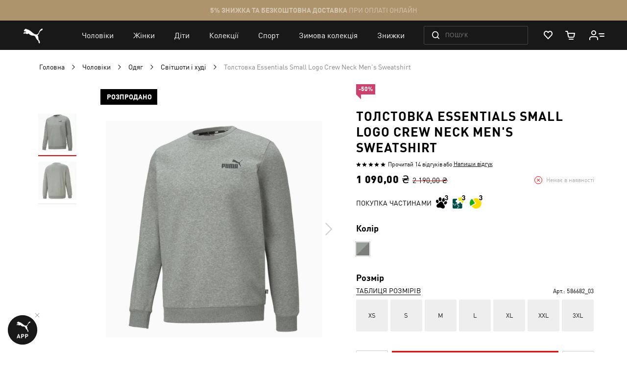

--- FILE ---
content_type: text/html; charset=UTF-8
request_url: https://ua.puma.com/uk/essentials-small-logo-crew-neck-men-s-sweatshirt-586682-03.html
body_size: 73509
content:
 <!doctype html><html lang="uk" prefix="og: http://ogp.me/ns#"><head prefix="og: http://ogp.me/ns# fb: http://ogp.me/ns/fb# product: http://ogp.me/ns/product#"><script> var LOCALE = 'uk\u002DUA'; var BASE_URL = 'https\u003A\u002F\u002Fua.puma.com\u002Fuk\u002F'; var require = { 'baseUrl': 'https\u003A\u002F\u002Fua.puma.com\u002Fstatic\u002Fversion1768827836\u002Ffrontend\u002FOggetto\u002FPuma\u002Fuk_UA' };</script>   <link rel="preload" as="font" href="https://ua.puma.com/static/version1768827836/frontend/Oggetto/Puma/uk_UA/fonts/ffdin/ffdin-light.woff" crossorigin> <link rel="preload" as="font" href="https://ua.puma.com/static/version1768827836/frontend/Oggetto/Puma/uk_UA/fonts/ffdin/ffdin-regular.woff" crossorigin> <link rel="preload" as="font" href="https://ua.puma.com/static/version1768827836/frontend/Oggetto/Puma/uk_UA/fonts/ffdin/ffdin-bold.woff" crossorigin> <link rel="preload" as="font" href="https://ua.puma.com/static/version1768827836/frontend/Oggetto/Puma/uk_UA/fonts/ffdin/ffdin-black.woff" crossorigin> <link rel="preload" as="font" href="https://ua.puma.com/static/version1768827836/frontend/Oggetto/Puma/uk_UA/fonts/ffdin/ffdin-cond-bold.woff" crossorigin> <link rel="preload" as="font" href="https://ua.puma.com/static/version1768827836/frontend/Oggetto/Puma/uk_UA/fonts/rouble/rouble_roman.woff" crossorigin> <link rel="preload" as="font" href="https://ua.puma.com/static/version1768827836/frontend/Oggetto/Puma/uk_UA/fonts/rouble/rouble_bold.woff" crossorigin> <link rel="dns-prefetch" href="https://cdnjs.cloudflare.com" crossorigin> <link rel="dns-prefetch" href="https://ad.doubleclick.net" crossorigin> <link rel="dns-prefetch" href="https://www.googletagmanager.com" crossorigin> <link rel="dns-prefetch" href="https://adservice.google.com" crossorigin><meta charset="utf-8"/>
<meta name="title" content="Толстовка Essentials Small Logo Crew Neck Men&#039;s Sweatshirt | Колір: Сірий | Medium Gray Heather | Puma | Арт: 586682_03"/>
<meta name="description" content="Купити 【Толстовка Essentials Small Logo Crew Neck Men&#039;s Sweatshirt】 за ціною ✅ 1090 ⏩ Колір: Medium Gray Heather ⭐ Офіційний сайт Puma ⚡ Знижка 5% і безкоштовна доставка при оплаті онлайн | Арт.: 586682_03
"/>
<meta name="robots" content="INDEX,FOLLOW"/>
<meta name="apple-itunes-app" content="app-id=6748020503, app-argument=https://ua.puma.com/uk/essentials-small-logo-crew-neck-men-s-sweatshirt-586682-03.html"/>
<meta name="viewport" content="width=device-width, initial-scale=1, maximum-scale=1, user-scalable=no"/>
<meta name="format-detection" content="telephone=no"/>
<title>Толстовка Essentials Small Logo Crew Neck Men&#039;s Sweatshirt | Колір: Сірий | Medium Gray Heather | Puma | Арт: 586682_03</title>
<link  rel="stylesheet" type="text/css"  media="all" href="https://ua.puma.com/static/version1768827836/frontend/Oggetto/Puma/uk_UA/css/common.min.css" />
<link  rel="stylesheet" type="text/css"  media="all" href="https://ua.puma.com/static/version1768827836/frontend/Oggetto/Puma/uk_UA/css/pdp.min.css" />
<link  rel="stylesheet" type="text/css"  rel="stylesheet" href="https://ua.puma.com/static/version1768827836/frontend/Oggetto/Puma/uk_UA/js/lib/popup-einscms/custom.minimal.min.css" />
<script  type="text/javascript"  src="https://ua.puma.com/static/version1768827836/frontend/Oggetto/Puma/uk_UA/requirejs/require.min.js"></script>
<script  type="text/javascript"  src="https://ua.puma.com/static/version1768827836/frontend/Oggetto/Puma/uk_UA/js/polyfill/object-assign.min.js"></script>
<script  type="text/javascript"  src="https://ua.puma.com/static/version1768827836/frontend/Oggetto/Puma/uk_UA/js/polyfill/intersection-observer.min.js"></script>
<script  type="text/javascript"  src="https://ua.puma.com/static/version1768827836/frontend/Oggetto/Puma/uk_UA/js/lib/popup-einscms/eins-modal-plain.min.js"></script>
<script  type="text/javascript"  src="https://ua.puma.com/static/version1768827836/frontend/Oggetto/Puma/uk_UA/requirejs-min-resolver.min.js"></script>
<script  type="text/javascript"  src="https://ua.puma.com/static/version1768827836/frontend/Oggetto/Puma/uk_UA/mage/requirejs/mixins.min.js"></script>
<script  type="text/javascript"  src="https://ua.puma.com/static/version1768827836/frontend/Oggetto/Puma/uk_UA/requirejs-config.min.js"></script>
<!--[if IE 11]>
<script  type="text/javascript"  src="https://ua.puma.com/static/version1768827836/frontend/Oggetto/Puma/uk_UA/Klevu_Search/js/klevu/ieUrlPolyfill.min.js"></script>
<![endif]-->
<link  rel="apple-touch-icon" sizes="32x32" href="https://ua.puma.com/static/version1768827836/frontend/Oggetto/Puma/uk_UA/images/icons/apple-touch-icon-32x32.png" />
<link  rel="apple-touch-icon" sizes="76x76" href="https://ua.puma.com/static/version1768827836/frontend/Oggetto/Puma/uk_UA/images/icons/apple-touch-icon-76x76.png" />
<link  rel="apple-touch-icon" sizes="120x120" href="https://ua.puma.com/static/version1768827836/frontend/Oggetto/Puma/uk_UA/images/icons/apple-touch-icon-120x120.png" />
<link  rel="apple-touch-icon" sizes="152x152" href="https://ua.puma.com/static/version1768827836/frontend/Oggetto/Puma/uk_UA/images/icons/apple-touch-icon-152x152.png" />
<link  rel="canonical" href="https://ua.puma.com/uk/essentials-small-logo-crew-neck-men-s-sweatshirt-586682-03.html" />
<link  rel="icon" type="image/x-icon" href="https://ua.puma.com/media/favicon/stores/2/favicons_1.png" />
<link  rel="shortcut icon" type="image/x-icon" href="https://ua.puma.com/media/favicon/stores/2/favicons_1.png" />
<meta name="google-site-verification" content="4JU4awm4uJCdkf58XQBE2CgxRXNYitWwnfZfLzCpuog" />
<meta name="google-site-verification" content="RumI2xt77uo980G95I3KDAOtVruVQaPVPx90QmI7bTM" />
<meta name="p:domain_verify" content="iNqcgHSKmSlMv1jrFRM5GTtPybrDbVWQ"/>

<style>.async-hide { opacity: 0 !important} </style>
<script>(function(a,s,y,n,c,h,i,d,e){s.className+=' '+y;h.start=1*new Date;
h.end=i=function(){s.className=s.className.replace(RegExp(' ?'+y),'')};
(a[n]=a[n]||[]).hide=h;setTimeout(function(){i();h.end=null},c);h.timeout=c;
})(window,document.documentElement,'async-hide','dataLayer',4000,
{'OPT-NWHZPHD':true});</script>
<script src="https://www.googleoptimize.com/optimize.js?id=OPT-NWHZPHD"></script>

<script>
	(function(i,s,o,g,r,a,m){
	i["esSdk"] = r;
	i[r] = i[r] || function() {
		(i[r].q = i[r].q || []).push(arguments)
	}, a=s.createElement(o), m=s.getElementsByTagName(o)[0]; a.async=1; a.src=g;
	m.parentNode.insertBefore(a,m)}
	) (window, document, "script", "https://esputnik.com/scripts/v1/public/scripts?apiKey=eyJhbGciOiJSUzI1NiJ9.[base64].qM11JJoY2fNLLZsmn309wwGi0r2zosapgUKZNaMkcfgdM0JIeBGnmsVZjhRwhjXRf0zmycUljPa0Lss_vnSeUg&domain=BEA95EBE-836F-4B95-8A1D-3538BC803C2F", "es");
	es("pushOn");
</script>   <script data-defer-exclude>
    window.isLoggedIn = false</script> <link rel="preconnect" href="https://js.klevu.com"/> <script type="text/javascript">
    var klevu_lang = 'uk';
    var klevu_baseCurrencyCode = 'UAH';
    var klevu_currentCurrencyCode = 'UAH';
     var klevu_pubIsInUse = true;
    var klevu_current_version = '3.3.1';</script>  <script type="text/javascript" src="https://js.klevu.com/core/v2/klevu.js"></script> <script type="text/javascript" id="klevu_jsapikeys">
    klevu({"search":{"apiKey":"klevu-158811194777911465"},"analytics":{"apiKey":"klevu-158811194777911465"}});</script> <script type="text/javascript" id="klevu_jsmodules">
    
    var klevu_addPriceSuffixToQueryControl = {
        name: 'addPriceSuffixToQuery',
        fire: function (data, scope) {
            var customerData = JSON.parse(window.localStorage.getItem('klv_mage') || '{}').customerData || {
                customer_group_id: 32000 };
            klevu.search.modules.addPriceSuffixToQuery(data, scope, klevu_baseCurrencyCode, customerData.customer_group_id);
        }
    };

    (function (klevu) {
        klevu.extend(true, klevu.search.modules, {
            addPriceSuffixToQuery: function (data, scope, currencyCode, customerGroupId) {
                if (typeof data.request.current === "undefined") {
                    return false;
                }

                klevu.each(data.request.current.recordQueries, function (key, query) {
                    
                    klevu.setObjectPath(
                        data,
                        "localOverrides.query." + query.id + ".settings.priceFieldSuffix",
                        currencyCode + '-' + customerGroupId
                    );
                });
            },
            mageConvertPriceRecordCurrencyData: function (productRecords, currencyCode, currencyRates) {
                if (!productRecords) {
                    return;
                }

                klevu.each(productRecords, function (recordKey, productRecord) {
                    var fromRate = parseFloat(currencyRates[productRecord.currency] || 0);
                    var toRate = parseFloat(currencyRates[currencyCode] || 0);
                    if (!fromRate || !toRate) {
                        return;
                    }

                    var exchangeRate = toRate / fromRate;

                    if (klevu.isNumeric(klevu.getObjectPath(productRecord, "price"))) {
                        productRecord.price *= exchangeRate;
                    }
                    if (klevu.isNumeric(klevu.getObjectPath(productRecord, "salePrice"))) {
                        productRecord.salePrice *= exchangeRate;
                    }
                    if (klevu.isNumeric(klevu.getObjectPath(productRecord, "startPrice"))) {
                        productRecord.startPrice *= exchangeRate;
                    }

                    productRecord.currency = currencyCode;
                });
            }
        });
    })(klevu);</script> <script type="text/javascript" id="klevu_jsinteractive">
    klevu.interactive(function () {
        var options = {"url":{"protocol":"https:","landing":"https:\/\/ua.puma.com\/uk\/catalogsearch\/result\/","search":"https:\/\/eucsv2.klevu.com\/cs\/v2\/search"},"search":{"minChars":0,"searchBoxSelector":"input[type=text][name=q],input[type=search][name=q],.kuSearchInput"}};
         klevu(options);
         });</script>  <script type="text/javascript" src="https://js.klevu.com/theme/default/v2/quick-search-theme.js"></script> <link rel="stylesheet" href="https://ua.puma.com/webcomponent/dist/version18418/main.css"> <link rel="stylesheet" href="https://ua.puma.com/webcomponent/dist/version18418/mainMagento.css"> <script data-defer-exclude>
    window.pumaComponentsPublicPath = 'https://ua.puma.com/webcomponent/dist/version18418';</script> <script async src="https://ua.puma.com/webcomponent/dist/version18418/es5/main.js"></script> <script async src="https://ua.puma.com/webcomponent/dist/version18418/es5/lib/puma-core.js"></script> <script async src="https://ua.puma.com/webcomponent/dist/version18418/es5/lib/puma-minicart.js"></script> <script async src="https://ua.puma.com/webcomponent/dist/version18418/es5/lib/puma-navigation-subnav-column.js"></script> <script type="text/x-magento-init">
        {
            "*": {
                "Magento_PageCache/js/form-key-provider": {
                    "isPaginationCacheEnabled":
                        0                }
            }
        }</script><link rel="stylesheet" type="text/css" media="all" href="https://maxcdn.bootstrapcdn.com/font-awesome/latest/css/font-awesome.min.css"> <script>
(function (w,d,dn,t){w[dn]=w[dn]||[];w[dn].push({eventType:'init',value:t,dc:''});
var f=d.getElementsByTagName('script')[0],c=d.createElement('script');c.async=true;
c.src='https://tags.creativecdn.com/pt0qctK4gPMMkApEr5Qv.js';
f.parentNode.insertBefore(c,f);})(window,document,'rtbhEvents','pt0qctK4gPMMkApEr5Qv');
</script>  <script data-defer-exclude>
        dataLayer = window.dataLayer || [];
        var isAuthorized = window.isLoggedIn;
        var pageCategory = 'product detail page';
        var loggedStatus = isAuthorized ? 'regular logged' : 'not logged';
        var categoryId = 'mens-clothing-sweatshirts-hoodies';

        var data = {
            pageCategory: pageCategory,
            LoggedStatus: loggedStatus
        };

        if (isAuthorized && localStorage.getItem('analyticsCustomer')) {
            var customer = JSON.parse(localStorage.getItem('analyticsCustomer'));
            data.UserID = customer.id;
            data['Email_id'] = customer['email_id'];
        }

        if (categoryId) {
            data.category_id = categoryId;
        }

        dataLayer.push(data);</script>  <!-- GOOGLE TAG MANAGER --><script type="text/javascript" data-defer-exclude>
        //<![CDATA[
        dataLayer = window.dataLayer || [];
        (function(w,d,s,l,i){w[l]=w[l]||[];w[l].push({'gtm.start': new Date().getTime(),event:'gtm.js'});
            var f=d.getElementsByTagName(s)[0], j=d.createElement(s),dl=l!='dataLayer'?'&l='+l:'';j.async=true;
            j.src= '//www.googletagmanager.com/gtm.js?id='+i+dl;f.parentNode.insertBefore(j,f);
        })(window,document,'script','dataLayer','GTM-NGRK2MF');

        var dlCurrencyCode = 'UAH';
        //]]>
</script><!-- END GOOGLE TAG MANAGER --> <meta property="og:locale" content="uk_UA" /><meta property="og:title" content="&#x0422;&#x043E;&#x043B;&#x0441;&#x0442;&#x043E;&#x0432;&#x043A;&#x0430;&#x20;Essentials&#x20;Small&#x20;Logo&#x20;Crew&#x20;Neck&#x20;Men&#x27;s&#x20;Sweatshirt&#x20;&#x7C;&#x20;&#x041A;&#x043E;&#x043B;&#x0456;&#x0440;&#x3A;&#x20;&#x0421;&#x0456;&#x0440;&#x0438;&#x0439;&#x20;&#x7C;&#x20;Medium&#x20;Gray&#x20;Heather&#x20;&#x7C;&#x20;Puma&#x20;&#x7C;&#x20;&#x0410;&#x0440;&#x0442;&#x3A;&#x20;586682_03" /><meta property="og:description" content="&#x041A;&#x0443;&#x043F;&#x0438;&#x0442;&#x0438;&#x20;&#x3010;&#x0422;&#x043E;&#x043B;&#x0441;&#x0442;&#x043E;&#x0432;&#x043A;&#x0430;&#x20;Essentials&#x20;Small&#x20;Logo&#x20;Crew&#x20;Neck&#x20;Men&amp;&#x23;039&#x3B;s&#x20;Sweatshirt&#x3011;&#x20;&#x0437;&#x0430;&#x20;&#x0446;&#x0456;&#x043D;&#x043E;&#x044E;&#x20;&#x2705;&#x20;1090&#x20;&#x23E9;&#x20;&#x041A;&#x043E;&#x043B;&#x0456;&#x0440;&#x3A;&#x20;Medium&#x20;Gray&#x20;Heather&#x20;&#x2B50;&#x20;&#x041E;&#x0444;&#x0456;&#x0446;&#x0456;&#x0439;&#x043D;&#x0438;&#x0439;&#x20;&#x0441;&#x0430;&#x0439;&#x0442;&#x20;Puma&#x20;&#x26A1;&#x20;&#x0417;&#x043D;&#x0438;&#x0436;&#x043A;&#x0430;&#x20;5&#x25;&#x20;&#x0456;&#x20;&#x0431;&#x0435;&#x0437;&#x043A;&#x043E;&#x0448;&#x0442;&#x043E;&#x0432;&#x043D;&#x0430;&#x20;&#x0434;&#x043E;&#x0441;&#x0442;&#x0430;&#x0432;&#x043A;&#x0430;&#x20;&#x043F;&#x0440;&#x0438;&#x20;&#x043E;&#x043F;&#x043B;&#x0430;&#x0442;&#x0456;&#x20;&#x043E;&#x043D;&#x043B;&#x0430;&#x0439;&#x043D;&#x20;&#x7C;&#x20;&#x0410;&#x0440;&#x0442;.&#x3A;&#x20;586682_03&#x0D;&#x0A;" /><meta property="og:url" content="https://ua.puma.com/uk/essentials-small-logo-crew-neck-men-s-sweatshirt-586682-03.html" /><meta property="og:image" content="https://images.puma.com/image/upload/f_auto,q_auto,b_rgb:fafafa/global/586682/03/w/1000/h/1000/fnd/UKR/fmt/png" />  <script>
    window.$isPolituch = "false" === 'true';</script>  <meta itemprop="color" content="Сірий">  <meta itemprop="audience" content="Чоловіки">  <meta itemprop="brand" content="Puma">  <meta itemprop="category" content="Світшоти і худі">  <meta itemprop="price" content="399"/>  <link rel="alternate" hreflang="ru-ua" href="https://ua.puma.com/ru/essentials-small-logo-crew-neck-men-s-sweatshirt-586682-03.html" /> <link rel="alternate" hreflang="uk-ua" href="https://ua.puma.com/uk/essentials-small-logo-crew-neck-men-s-sweatshirt-586682-03.html" /> <script type="text/javascript" id="klevu_initsessiondata">
    var nowUnixtime = parseInt(Date.now() / 1000);

    function klevufejs_getCookie(name) {
        if (typeof (name) === "undefined") {
            name = "klv_mage";
        }
        var c = "",
            ca = document.cookie.split(';');

        for (var i = 0; i < ca.length; i++) {
            c = ca[i];
            if (typeof c !== "string") {
                continue;
            }
            var cookiePair = c.split("=");

            if (name === cookiePair[0].trim()) {
                try {
                    return JSON.parse(decodeURIComponent(cookiePair[1]));
                } catch (err) {
                    
                }
            }
        }
        return {
            expire_sections: {}
        };
    }

    document.addEventListener('klevu.customerData.loaded', function (e) {
        var klevufejs_cookie = klevufejs_getCookie();
        klevufejs_cookie.expire_sections.customerData = nowUnixtime + 600;

        document.cookie = "klv_mage=" + JSON.stringify(klevufejs_cookie) + ";" + (new Date((nowUnixtime + 600000) * 1000).toUTCString()) + ";path=/;SameSite=Strict";
    });

    var klevufejs_cookie = klevufejs_getCookie();
    var klevuData = {
        ...{
            customerData: {
                revalidate_after: -1
            }
        },
        ...JSON.parse(window.localStorage.getItem('klv_mage') || '{}')
    };

    const klevuCustomerDataLoadedEvent = document.createEvent('CustomEvent');
    klevuCustomerDataLoadedEvent.initEvent('klevu.customerData.loaded', false, true);
    const klevuCustomerDataLoadErrorEvent = document.createEvent('CustomEvent');
    klevuCustomerDataLoadErrorEvent.initEvent('klevu.customerData.loadError', false, true);

    if (typeof klevufejs_cookie.expire_sections !== "object"
        || (klevufejs_cookie.expire_sections.customerData || -1) < nowUnixtime
        || klevuData.customerData.revalidate_after < nowUnixtime
    ) {
        var xhttp = new XMLHttpRequest();
        xhttp.onerror = function (request) {
            document.dispatchEvent(klevuCustomerDataLoadErrorEvent);
        };
        xhttp.ontimeout = function (request) {
            this.onerror(request);
        };
        xhttp.onload = function (request) {
            if (this.status >= 400 || this.timeout) {
                this.onerror(request);
                return;
            }

            var klevuData = JSON.parse(window.localStorage.getItem('klv_mage') || '{}');
            klevuData.customerData = JSON.parse(this.response);
            window.localStorage.setItem('klv_mage', JSON.stringify(klevuData));

            document.dispatchEvent(klevuCustomerDataLoadedEvent);
        };
        xhttp.open('GET', 'https://ua.puma.com/uk/rest/V1/klevu/customerData', false);
        xhttp.send();
    } else {
        document.dispatchEvent(klevuCustomerDataLoadedEvent);
    }</script></head><body data-container="body" data-mage-init='{"loaderAjax": {}, "loader": { "icon": "https://ua.puma.com/static/version1768827836/frontend/Oggetto/Puma/uk_UA/images/loader-2.gif"}}' id="html-body" class="page-pressed-footer page-product-configurable catalog-product-view product-essentials-small-logo-crew-neck-men-s-sweatshirt-586682 _is_sold_out page-layout-1column" data-device=""><div class="with-product-recommendations"> <script data-defer-exclude>
    window.isLoggedIn = false</script>       <script type="text/x-magento-init">
    {
        "*": {
            "Magento_PageBuilder/js/widget-initializer": {
                "config": {"[data-content-type=\"slider\"][data-appearance=\"default\"]":{"Magento_PageBuilder\/js\/content-type\/slider\/appearance\/default\/widget":false},"[data-content-type=\"map\"]":{"Magento_PageBuilder\/js\/content-type\/map\/appearance\/default\/widget":false},"[data-content-type=\"row\"]":{"Magento_PageBuilder\/js\/content-type\/row\/appearance\/default\/widget":false},"[data-content-type=\"tabs\"]":{"Magento_PageBuilder\/js\/content-type\/tabs\/appearance\/default\/widget":false},"[data-content-type=\"slide\"]":{"Magento_PageBuilder\/js\/content-type\/slide\/appearance\/default\/widget":{"buttonSelector":".pagebuilder-slide-button","showOverlay":"hover","dataRole":"slide"}},"[data-content-type=\"banner\"]":{"Magento_PageBuilder\/js\/content-type\/banner\/appearance\/default\/widget":{"buttonSelector":".pagebuilder-banner-button","showOverlay":"hover","dataRole":"banner"}},"[data-content-type=\"buttons\"]":{"Magento_PageBuilder\/js\/content-type\/buttons\/appearance\/inline\/widget":false},"[data-content-type=\"products\"][data-appearance=\"carousel\"]":{"Magento_PageBuilder\/js\/content-type\/products\/appearance\/carousel\/widget":false}},
                "breakpoints": {"desktop":{"label":"Desktop","stage":true,"default":true,"class":"desktop-switcher","icon":"Magento_PageBuilder::css\/images\/switcher\/switcher-desktop.svg","conditions":{"min-width":"1024px"},"options":{"products":{"default":{"slidesToShow":"5"}}}},"tablet":{"conditions":{"max-width":"1024px","min-width":"768px"},"options":{"products":{"default":{"slidesToShow":"4"},"continuous":{"slidesToShow":"3"}}}},"mobile":{"label":"Mobile","stage":true,"class":"mobile-switcher","icon":"Magento_PageBuilder::css\/images\/switcher\/switcher-mobile.svg","media":"only screen and (max-width: 768px)","conditions":{"max-width":"768px","min-width":"640px"},"options":{"products":{"default":{"slidesToShow":"3"}}}},"mobile-small":{"conditions":{"max-width":"640px"},"options":{"products":{"default":{"slidesToShow":"2"},"continuous":{"slidesToShow":"1"}}}}}            }
        }
    }</script>   <div class="cookie-status-message" id="cookie-status">The store will not work correctly when cookies are disabled.</div> <script type="text&#x2F;javascript">document.querySelector("#cookie-status").style.display = "none";</script> <script type="text/x-magento-init">
    {
        "*": {
            "cookieStatus": {}
        }
    }</script> <script type="text/x-magento-init">
    {
        "*": {
            "mage/cookies": {
                "expires": null,
                "path": "\u002F",
                "domain": ".ua.puma.com",
                "secure": true,
                "lifetime": "600000"
            }
        }
    }</script>  <noscript><div class="message global noscript"><div class="content"><p><strong>Можливо, в вашому браузері вимкнено JavaScript.</strong> <span> Будь ласка, увімкніть JavaScript в налаштуваннях браузера.</span></p></div></div></noscript>    <script> window.cookiesConfig = window.cookiesConfig || {}; window.cookiesConfig.secure = true; </script> <script>    require.config({
        map: {
            '*': {
                wysiwygAdapter: 'mage/adminhtml/wysiwyg/tiny_mce/tinymce5Adapter'
            }
        }
    });</script>  <script>
    require.config({
        paths: {
            googleMaps: 'https\u003A\u002F\u002Fmaps.googleapis.com\u002Fmaps\u002Fapi\u002Fjs\u003Fv\u003D3\u0026key\u003D'
        },
        config: {
            'Magento_PageBuilder/js/utils/map': {
                style: ''
            },
            'Magento_PageBuilder/js/content-type/map/preview': {
                apiKey: '',
                apiKeyErrorMessage: 'You\u0020must\u0020provide\u0020a\u0020valid\u0020\u003Ca\u0020href\u003D\u0027https\u003A\u002F\u002Fua.puma.com\u002Fuk\u002Fadminhtml\u002Fsystem_config\u002Fedit\u002Fsection\u002Fcms\u002F\u0023cms_pagebuilder\u0027\u0020target\u003D\u0027_blank\u0027\u003EGoogle\u0020Maps\u0020API\u0020key\u003C\u002Fa\u003E\u0020to\u0020use\u0020a\u0020map.'
            },
            'Magento_PageBuilder/js/form/element/map': {
                apiKey: '',
                apiKeyErrorMessage: 'You\u0020must\u0020provide\u0020a\u0020valid\u0020\u003Ca\u0020href\u003D\u0027https\u003A\u002F\u002Fua.puma.com\u002Fuk\u002Fadminhtml\u002Fsystem_config\u002Fedit\u002Fsection\u002Fcms\u002F\u0023cms_pagebuilder\u0027\u0020target\u003D\u0027_blank\u0027\u003EGoogle\u0020Maps\u0020API\u0020key\u003C\u002Fa\u003E\u0020to\u0020use\u0020a\u0020map.'
            },
        }
    });</script> <script>
    require.config({
        shim: {
            'Magento_PageBuilder/js/utils/map': {
                deps: ['googleMaps']
            }
        }
    });</script> <script type="text/javascript">
    var analyticsPageData = {"product":{"category_name":"\u0421\u0432\u0456\u0442\u0448\u043e\u0442\u0438 \u0456 \u0445\u0443\u0434\u0456","category_id":179,"name":"\u0422\u043e\u043b\u0441\u0442\u043e\u0432\u043a\u0430 Essentials Small Logo Crew Neck Men&#039;s Sweatshirt","id":480398,"price":1090,"old_price":1990,"availability":false,"reviews_qty":0,"rating":0,"sku":null,"style":"586682","primary_category":"\u0421\u0432\u0456\u0442\u0448\u043e\u0442\u0438 \u0456 \u0445\u0443\u0434\u0456","discounted":true,"style_number":"586682","style_id":"586682_03","stock_status":false,"inventory_status":"unavailable","upc":null,"breadcrumbs":"All Products","size":false,"color":"Medium Gray Heather","collection":"","color_code":"03","image":"https:\/\/images.puma.net\/images\/586682\/01\/fnd\/UKR\/","refinement_color":"\u0421\u0456\u0440\u0438\u0439","is_bundle":false,"is_set":false,"div_code":"2","gender":"\u0427\u043e\u043b\u043e\u0432\u0456\u043a\u0438","class_id":"3446","department_code":"\u0422\u043e\u043b\u0441\u0442\u043e\u0432\u043a\u0438","sport_code":"\u041b\u0430\u0439\u0444\u0441\u0442\u0430\u0439\u043b","sub_cat_id":"Essentials","pricing":{"discount":1100,"price":1090},"discount":1100,"item_brand":"Online Store","item_category2":"male","item_category3":"","item_list_id":"All Products","item_list_name":"\u0421\u0432\u0456\u0442\u0448\u043e\u0442\u0438 \u0456 \u0445\u0443\u0434\u0456","affiliation":"uk","parent_sku":"586682","article_type":"Sweat","children":{"586682_01":{"category_name":"","category_id":0,"name":"\u0422\u043e\u043b\u0441\u0442\u043e\u0432\u043a\u0430 Essentials Small Logo Crew Neck Men&#039;s Sweatshirt \u2013 Puma Black \u2013 XXL","id":479816,"price":399,"old_price":2190,"availability":true,"reviews_qty":0,"rating":0,"sku":"4063697320475","style":"586682","primary_category":"","discounted":true,"style_number":"586682_01","style_id":"586682_01","stock_status":"available","inventory_status":"available","upc":null,"breadcrumbs":"","size":"XXL","color":"Puma Black","collection":"","color_code":null,"image":"https:\/\/images.puma.net\/images\/586682\/01\/fnd\/UKR\/","refinement_color":"\u0427\u043e\u0440\u043d\u0438\u0439","is_bundle":false,"is_set":false,"div_code":"","gender":"","department_code":"","sport_code":"","sub_cat_id":"","pricing":{"discount":1791,"price":399},"discount":1791,"item_brand":"Online Store","item_category2":"unisex","item_category3":"\u0427\u043e\u0440\u043d\u0438\u0439","item_list_id":"","item_list_name":"","affiliation":"uk","parent_sku":"586682_01","article_type":"Sweat"},"586682_03":{"category_name":"","category_id":0,"name":"\u0422\u043e\u043b\u0441\u0442\u043e\u0432\u043a\u0430 Essentials Small Logo Crew Neck Men&#039;s Sweatshirt \u2013 Medium Gray Heather \u2013 L","id":479825,"price":1090,"old_price":2190,"availability":true,"reviews_qty":0,"rating":0,"sku":"4063697317796","style":"586682","primary_category":"","discounted":true,"style_number":"586682_03","style_id":"586682_03","stock_status":"available","inventory_status":"available","upc":null,"breadcrumbs":"","size":"L","color":"Medium Gray Heather","collection":"","color_code":null,"image":"https:\/\/images.puma.net\/images\/586682\/03\/fnd\/UKR\/","refinement_color":"\u0421\u0456\u0440\u0438\u0439","is_bundle":false,"is_set":false,"div_code":"","gender":"","department_code":"","sport_code":"","sub_cat_id":"","pricing":{"discount":1100,"price":1090},"discount":1100,"item_brand":"Online Store","item_category2":"unisex","item_category3":"\u0421\u0456\u0440\u0438\u0439","item_list_id":"","item_list_name":"","affiliation":"uk","parent_sku":"586682_03","article_type":"Sweat"},"586682_06":{"category_name":"","category_id":0,"name":"\u0422\u043e\u043b\u0441\u0442\u043e\u0432\u043a\u0430 Essentials Small Logo Crew Neck Men&#039;s Sweatshirt \u2013 Peacoat \u2013 L","id":548857,"price":1090,"old_price":2190,"availability":false,"reviews_qty":0,"rating":0,"sku":"4063697321281","style":"586682","primary_category":"","discounted":true,"style_number":"586682_06","style_id":"586682_06","stock_status":"out of stock","inventory_status":"unavailable","upc":null,"breadcrumbs":"","size":"L","color":"Peacoat","collection":"","color_code":null,"image":"https:\/\/images.puma.net\/images\/586682\/06\/fnd\/UKR\/","refinement_color":"\u0421\u0438\u043d\u0456\u0439","is_bundle":false,"is_set":false,"div_code":"","gender":"","department_code":"","sport_code":"","sub_cat_id":"","pricing":{"discount":1100,"price":1090},"discount":1100,"item_brand":"Online Store","item_category2":"unisex","item_category3":"\u0421\u0438\u043d\u0456\u0439","item_list_id":"","item_list_name":"","affiliation":"uk","parent_sku":"586682_06","article_type":"Sweat"},"586682_51":{"category_name":"","category_id":0,"name":"\u0422\u043e\u043b\u0441\u0442\u043e\u0432\u043a\u0430 Essentials Small Logo Crew Neck Men&#039;s Sweatshirt \u2013 Puma Black-Cat \u2013 XL","id":548902,"price":1390,"old_price":1990,"availability":false,"reviews_qty":0,"rating":0,"sku":"4063697323179","style":"586682","primary_category":"","discounted":true,"style_number":"586682_51","style_id":"586682_51","stock_status":"out of stock","inventory_status":"unavailable","upc":null,"breadcrumbs":"","size":"XL","color":"Puma Black-Cat","collection":"","color_code":null,"image":"https:\/\/images.puma.net\/images\/586682\/51\/fnd\/UKR\/","refinement_color":"\u0427\u043e\u0440\u043d\u0438\u0439","is_bundle":false,"is_set":false,"div_code":"","gender":"","department_code":"","sport_code":"","sub_cat_id":"","pricing":{"discount":600,"price":1390},"discount":600,"item_brand":"Online Store","item_category2":"unisex","item_category3":"\u0427\u043e\u0440\u043d\u0438\u0439","item_list_id":"","item_list_name":"","affiliation":"uk","parent_sku":"586682_51","article_type":"Sweat"},"586682_53":{"category_name":"","category_id":0,"name":"\u0422\u043e\u043b\u0441\u0442\u043e\u0432\u043a\u0430 Essentials Small Logo Crew Neck Men&#039;s Sweatshirt \u2013 Medium Gray Heather-Cat \u2013 L","id":553837,"price":2190,"old_price":2190,"availability":false,"reviews_qty":0,"rating":0,"sku":"4063697322592","style":"586682","primary_category":"","discounted":false,"style_number":"586682_53","style_id":"586682_53","stock_status":"out of stock","inventory_status":"unavailable","upc":null,"breadcrumbs":"","size":"L","color":"Medium Gray Heather-Cat","collection":"","color_code":null,"image":"https:\/\/images.puma.net\/images\/586682\/53\/fnd\/UKR\/","refinement_color":"\u0421\u0456\u0440\u0438\u0439","is_bundle":false,"is_set":false,"div_code":"","gender":"","department_code":"","sport_code":"","sub_cat_id":"","pricing":{"discount":0,"price":2190},"discount":0,"item_brand":"Online Store","item_category2":"unisex","item_category3":"\u0421\u0456\u0440\u0438\u0439","item_list_id":"","item_list_name":"","affiliation":"uk","parent_sku":"586682_53","article_type":"Sweat"}},"first_child_sku":"4063697320475","has_reviews":false,"item_variant":"4063697320475"}};

    require([
        'Magento_Customer/js/customer-data',
    ], function(customerData) {
        customerData.get('customer').subscribe(function (customer) {
            localStorage.setItem('analyticsCustomer', JSON.stringify(customer));
        });
    });</script> <div data-bind="scope: 'analytics-base'" data-role="analytics-base"><div data-bind="foreach: trackers"><div data-bind="html: $data"></div></div></div><script type="text/x-magento-init">
    {
        "[data-role=analytics-base]": {
            "Magento_Ui/js/core/app": {"components":{"analytics-base":{"component":"Oggetto_AnalyticsBase\/js\/analytics-base","config":{"eventMapper":{"banner_click":"[data-analytics-position]","product_click":".product-item","social_click":".footer-social__item-link","auth_click":".header-customer__link"},"objectMapper":{"adobe_launch":{"product":[],"banner":[],"quote_item":[],"shipping_method":[]},"gtm":{"product":{"name":"name","style_number":"id","price":"price","breadcrumbs":"category","category":"list","position":"position"},"banner":[],"quote_item":{"name":"name","style_number":"id","price":"price","category_name":"category","quantity":"quantity","color":"dimension7","size":"dimension8","collection":"dimension6","sku":"variant"},"shipping_method":{"russianpostcourier":"courier","dpdcourier":"courier","pickpoint":"post","store":"\"PUMA shop\""},"payment_method":{"cloudpayments_visa":"visa","cloudpayments_mc":"mastercard","cashondelivery":"cash"}}},"colorConfig":{"event":"swatch:change","property":"colorArticle"},"sizeConfig":{"event":"dropdown-size:change","property":"urlKey"}},"children":{"adobe-launch-\u0441art":{"component":"Oggetto_AdobeLaunch\/js\/cart\/adobe-launch","componentDisabled":false,"track":[]},"adobe-launch-auth":{"component":"Oggetto_AdobeLaunch\/js\/auth\/adobe-launch","componentDisabled":false},"adobe-launch-form":{"component":"Oggetto_AdobeLaunch\/js\/form\/adobe-launch","componentDisabled":false},"gtm":{"component":"Oggetto_GoogleTagManager\/js\/gtm"},"gtm-auth":{"component":"Oggetto_GoogleTagManager\/js\/auth\/gtm","loginUrl":"customer\/account\/loginPost","createUrl":"customer\/account\/createpost"},"gtm-banners":{"component":"Oggetto_GoogleTagManager\/js\/banners\/gtm"},"gtm-\u0441art":{"component":"Oggetto_GoogleTagManager\/js\/cart\/gtm","track":[],"code":"product"},"gtm-social":{"component":"Oggetto_GoogleTagManager\/js\/socials\/gtm"},"gtm-pixlee":{"component":"Oggetto_PixleeGtm\/js\/gtm","data":{"event":"Pixlee","eventCategory":"Pixlee"},"trackableEvent":{"widgetNumPhotos":{"callback":"afterLoad","data":{"eventAction":"Widget Loaded"}},"photoOpened":{"callback":"photoClick","data":{"eventAction":"Photo Opened"}},"ctaClicked":{"callback":"productClick","data":{"eventAction":"Click: buy"}}}},"adobe-launch-product":{"component":"Oggetto_AdobeLaunch\/js\/product\/adobe-launch","componentDisabled":false},"gtm-product":{"component":"Oggetto_GoogleTagManager\/js\/product\/gtm"}}}}}        }
    }</script> <script type="text/javascript">
    require([
        'jquery',
        'Oggetto_AdobeLaunch/js/adb_vstr',
        'Oggetto_AdobeLaunch/js/viewport',
        'Magento_Ui/js/lib/core/storage/local',
        'Oggetto_AdobeLaunch/js/cart/products'
    ], function ($, visitor, viewPort, storage, cartProducts) {

        window.pageData = window.pageData || {};
        let navigation = {"uniquePageId":"586682","site":"ua shop","pageType":"product detail","subSection1":"all-products","currency":"UAH","localeCountry":"UA","localLanguage":"ua","environment":"prod","releaseVersion":"10.0.0"};
        navigation.contentTitle = document.title;;
        navigation.viewPort = viewPort();
        window.pageData.navigation = navigation;
         window.pageData.product = {"productID":"586682_03","localName":"\u0422\u043e\u043b\u0441\u0442\u043e\u0432\u043a\u0430 Essentials Small Logo Crew Neck Men&#039;s Sweatshirt","productCategory":"\u0421\u0432\u0456\u0442\u0448\u043e\u0442\u0438 \u0456 \u0445\u0443\u0434\u0456","status":1,"currency":"1090.00","skuID":"true","shipBillSameAddress":true,"styleID":"586682","inventory":"unavailable","orderable":"true"};         window.pageData.products = [{"productID":"586682_03","productName":"\u0422\u043e\u043b\u0441\u0442\u043e\u0432\u043a\u0430 Essentials Small Logo Crew Neck Men&#039;s Sweatshirt","productCategory":"\u0421\u0432\u0456\u0442\u0448\u043e\u0442\u0438 \u0456 \u0445\u0443\u0434\u0456","price":1090,"orderable":"true","styleID":"586682","tax":"unavailable","shipping":"true","discount":1100,"item_category2":"male","item_category4":"Medium Gray Heather","size":false,"item_id":"586682","item_brand":"Online Store","item_category3":"","item_list_id":"All Products","item_list_name":"\u0421\u0432\u0456\u0442\u0448\u043e\u0442\u0438 \u0456 \u0445\u0443\u0434\u0456","affiliation":"uk","item_variant":"4063697320475"}];         window.pageData.cartTotal = {"value":0};         if (visitor()) {
            $.extend({}, window.pageData, visitor());
            document.getElementsByTagName('body')[0].className += ' page-data';
        } else {
            visitor.subscribe(function(visitorData) {
                $.extend({}, window.pageData, visitorData);
                document.getElementsByTagName('body')[0].className += ' page-data';
            });
        }

         const analyticsData = storage.get('analytics.adobe-launch')

        if (analyticsData) {
            window.pageData = $.extend({}, window.pageData, analyticsData)
            storage.remove('analytics.adobe-launch')
        }

        window.pageDataTrack = window.pageDataTrack || [];

         cartProducts.initialize();

        const updatePageDataEvent = new CustomEvent("pageData.update", {
            detail: {
                data: JSON.parse(JSON.stringify(window.pageData)),
                updateType: "datalayer"
            }
        });
        window.document.dispatchEvent(updatePageDataEvent);
    });</script>   <!-- GOOGLE TAG MANAGER --><noscript><iframe src="//www.googletagmanager.com/ns.html?id=GTM-NGRK2MF" height="0" width="0" style="display:none;visibility:hidden"></iframe></noscript><!-- END GOOGLE TAG MANAGER -->  <script>
        dataLayer = window.dataLayer || [];
        dataLayer.push({"event":"ecommerce","eventCategory":"Ecommerce","eventAction":"Product Detail","ecommerce":{"detail":{"products":[{"id":"586682_03","price":"1090,00","category":"All Products","dimension7":"Medium Gray Heather","dimension8":false,"coupon":"","item_brand":"Online Store","item_category2":"male","item_category3":"","item_list_id":"All Products","item_list_name":"\u0421\u0432\u0456\u0442\u0448\u043e\u0442\u0438 \u0456 \u0445\u0443\u0434\u0456","article_type":"Sweat"}]}}});</script>  <script>
    window.lazySizesConfig = window.lazySizesConfig || {};
    window.lazySizesConfig = Object.assign({}, window.lazySizesConfig, null);

    require(['lazysizes']);</script><script type="application/ld+json">
    {
        "@context": "http://schema.org",
        "@type": "Organization",
        "url": "https://ua.puma.com/uk/",
        "logo": "https://ua.puma.com/static/version1768827836/frontend/Oggetto/Puma/uk_UA/images/logo.svg"
    }</script><script>require(['js/i18n_template']);</script>  <script type="application/ld+json">
    {"@context":"https:\/\/schema.org\/","@type":"Product","name":"\u0422\u043e\u043b\u0441\u0442\u043e\u0432\u043a\u0430 Essentials Small Logo Crew Neck Men's Sweatshirt","image":"https:\/\/images.puma.net\/images\/586682\/03\/fnd\/UKR\/","description":"\u041a\u0443\u043f\u0438\u0442\u0438 \u3010\u0422\u043e\u043b\u0441\u0442\u043e\u0432\u043a\u0430 Essentials Small Logo Crew Neck Men's Sweatshirt\u3011 \u0437\u0430 \u0446\u0456\u043d\u043e\u044e \u2705 1090 \u23e9 \u041a\u043e\u043b\u0456\u0440: Medium Gray Heather \u2b50 \u041e\u0444\u0456\u0446\u0456\u0439\u043d\u0438\u0439 \u0441\u0430\u0439\u0442 Puma \u26a1 \u0417\u043d\u0438\u0436\u043a\u0430 5% \u0456 \u0431\u0435\u0437\u043a\u043e\u0448\u0442\u043e\u0432\u043d\u0430 \u0434\u043e\u0441\u0442\u0430\u0432\u043a\u0430 \u043f\u0440\u0438 \u043e\u043f\u043b\u0430\u0442\u0456 \u043e\u043d\u043b\u0430\u0439\u043d | \u0410\u0440\u0442.: 586682_03\r\n","model":"586682","releaseDate":"2021-09-09","sku":"586682_03","color":"\u0421\u0456\u0440\u0438\u0439","logo":"https:\/\/ua.puma.com\/static\/version1768827836\/frontend\/Oggetto\/Puma\/uk_UA\/images\/logo.svg","brand":{"@type":"Brand","name":"Puma"},"offers":{"@type":"Offer","url":"https:\/\/ua.puma.com\/uk\/essentials-small-logo-crew-neck-men-s-sweatshirt-586682-03.html","priceCurrency":"UAH","price":"399","availability":"https:\/\/schema.org\/OutOfStock","seller":{"@type":"Organization","name":"Puma"}},"review":[{"@type":"Review","reviewRating":{"@type":"Rating","ratingValue":"4"},"author":{"@type":"Person","name":"\u041d\u0430\u0442\u0430\u043b\u0456\u044f"},"reviewBody":"\u0414\u0443\u0436\u0435 \u043f\u0440\u0438\u0454\u043c\u043d\u0438\u0439 \u0434\u043e \u0442\u0456\u043b\u0430.\r\n\u0413\u0430\u0440\u043d\u0438\u0439 \u0434\u0438\u0437\u0430\u0439\u043d,\u043d\u0456\u0447\u043e\u0433\u043e \u0434\u0438\u0448\u043d\u044c\u043e\u0433\u043e.\u0410\u043b\u0435 \u0432\u0430\u0436\u043a\u043e \u0432\u0433\u0430\u0434\u0430\u0442\u0438 \u0440\u043e\u0437\u043c\u0456\u0440.","datePublished":"2021-11-01"},{"@type":"Review","reviewRating":{"@type":"Rating","ratingValue":"4"},"author":{"@type":"Person","name":"\u041d\u0430\u0442\u0430\u043b\u0456\u044f"},"reviewBody":"\u0414\u0443\u0436\u0435 \u043f\u0440\u0438\u0454\u043c\u043d\u0438\u0439 \u0434\u043e \u0442\u0456\u043b\u0430.\r\n\u0413\u0430\u0440\u043d\u0438\u0439 \u0434\u0438\u0437\u0430\u0439\u043d,\u043d\u0456\u0447\u043e\u0433\u043e \u0434\u0438\u0448\u043d\u044c\u043e\u0433\u043e.\u0410\u043b\u0435 \u0432\u0430\u0436\u043a\u043e \u0432\u0433\u0430\u0434\u0430\u0442\u0438 \u0440\u043e\u0437\u043c\u0456\u0440.","datePublished":"2021-11-01"},{"@type":"Review","reviewRating":{"@type":"Rating","ratingValue":"4"},"author":{"@type":"Person","name":"\u041d\u0430\u0442\u0430\u043b\u0456\u044f"},"reviewBody":"\u0414\u0443\u0436\u0435 \u043f\u0440\u0438\u0454\u043c\u043d\u0438\u0439 \u0434\u043e \u0442\u0456\u043b\u0430.\r\n\u0413\u0430\u0440\u043d\u0438\u0439 \u0434\u0438\u0437\u0430\u0439\u043d,\u043d\u0456\u0447\u043e\u0433\u043e \u0434\u0438\u0448\u043d\u044c\u043e\u0433\u043e.\u0410\u043b\u0435 \u0432\u0430\u0436\u043a\u043e \u0432\u0433\u0430\u0434\u0430\u0442\u0438 \u0440\u043e\u0437\u043c\u0456\u0440.","datePublished":"2021-11-01"},{"@type":"Review","reviewRating":{"@type":"Rating","ratingValue":"5"},"author":{"@type":"Person","name":"\u0410\u043d\u0433\u0435\u043b\u0438\u043d\u0430"},"reviewBody":"\u041f\u043e\u043a\u0443\u043f\u0430\u043b\u0430 \u0432 \u043f\u043e\u0434\u0430\u0440\u043e\u043a ,\u0434\u043e\u0441\u0442\u0430\u0432\u0438\u043b\u0438 \u0432\u043e\u0432\u0440\u0435\u043c\u044f \r\n\u041a\u0430\u0447\u0435\u0441\u0442\u0432\u043e \u043e\u0442\u043b\u0438\u0447\u043d\u043e\u0435 \r\n\u041e\u0447\u0435\u043d\u044c \u043c\u044f\u0433\u043a\u0430\u044f \u0438 \u0442\u0451\u043f\u043b\u0430\u044f,\u043f\u0440\u0438\u044f\u0442\u043d\u0430\u044f \u043a \u0442\u0435\u043b\u0443","datePublished":"2021-12-28"},{"@type":"Review","reviewRating":{"@type":"Rating","ratingValue":"5"},"author":{"@type":"Person","name":"\u0418\u043d\u043d\u0430"},"reviewBody":"\u041a\u0430\u0447\u0435\u0441\u0442\u0432\u043e \u043e\u0442\u043b\u0438\u0447\u043d\u043e\u0435, \u043f\u0440\u0438\u044f\u0442\u043d\u044b\u0439 \u043d\u0430 \u043e\u0449\u0443\u043f\u044c. \u041f\u0435\u0440\u0435\u0436\u0438\u0432\u0430\u043b\u0430 \u0437\u0430 \u0434\u043e\u0441\u0442\u0430\u0432\u043a\u0443, \u043d\u043e \u0432\u0441\u0435 \u043f\u0440\u0438\u0435\u0445\u0430\u043b\u043e \u0431\u044b\u0441\u0442\u0440\u043e! \u0411\u043e\u043b\u044c\u0448\u043e\u0435 \u0441\u043f\u0430\u0441\u0438\u0431\u043e!","datePublished":"2021-12-30"},{"@type":"Review","reviewRating":{"@type":"Rating","ratingValue":"5"},"author":{"@type":"Person","name":"\u041d\u0430\u0442\u0430\u043b\u0456\u044f"},"reviewBody":"\u0414\u0443\u0436\u0435 \u0434\u044f\u043a\u0443\u044e,\u0437\u0430\u0434\u043e\u0432\u043e\u043b\u0435\u043d\u043d\u044f \u044f\u043a\u0456\u0441\u0442\u044e .\u0411\u0443\u0434\u0443 \u0440\u0435\u043a\u043e\u043c\u0435\u043d\u0434\u0443\u0432\u0430\u0442\u0438 \u0434\u0440\u0443\u0437\u044f\u043c.","datePublished":"2022-01-04"},{"@type":"Review","reviewRating":{"@type":"Rating","ratingValue":"5"},"author":{"@type":"Person","name":"\u042e\u043b\u0438\u044f"},"reviewBody":"\u041f\u043e\u043a\u0443\u043f\u0430\u044e \u0443\u0436\u0435 \u0432\u0442\u043e\u0440\u043e\u0439 \u0440\u0435\u0433\u043b\u0430\u043d. \u041d\u0435 \u043a\u0430\u0448\u043b\u0430\u0442\u0438\u0442\u0441\u044f, \u0440\u0435\u0437\u0438\u043d\u043a\u0430 \u043d\u0435 \u0440\u0430\u0441\u0442\u044f\u0433\u0438\u0432\u0430\u0435\u0442\u0441\u044f, \u043d\u043e \u043e\u0447\u0435\u043d\u044c \u0431\u044b\u0441\u0442\u0440\u043e \u0432\u044b\u0441\u0442\u0438\u0440\u044b\u0432\u0430\u0435\u0442\u0441\u044f \u0446\u0432\u0435\u0442.","datePublished":"2022-01-31"},{"@type":"Review","reviewRating":{"@type":"Rating","ratingValue":"5"},"author":{"@type":"Person","name":"\u0412\u043e\u043b\u043e\u0434\u0438\u043c\u0438\u0440"},"reviewBody":"\u042f \u0434\u0443\u0436\u0435 \u0437\u0430\u0434\u043e\u0432\u043e\u043b\u0435\u043d\u0438\u0439 \u043f\u043e\u043a\u0443\u043f\u043a\u043e\u044e, \u044f\u043a\u0456\u0441\u0442\u044c \u044f\u043a \u0437\u0430\u0432\u0436\u0434\u0438 \u0441\u0443\u043f\u0435\u0440! \u0414\u044f\u043a\u0443\u044e ","datePublished":"2023-11-18"},{"@type":"Review","reviewRating":{"@type":"Rating","ratingValue":"5"},"author":{"@type":"Person","name":"\u0410\u043d\u043d\u0430"},"reviewBody":"\u0417\u0430\u0434\u043e\u0432\u043e\u043b\u0435\u043d\u0430 \u043f\u043e\u043a\u0443\u043f\u043a\u043e\u044e, \u044f\u043a\u0456\u0441\u0442\u044c \u0431\u043e\u043c\u0431\u0430, \u043a\u0443\u043f\u0438\u043b\u0430 \u0437\u0430 \u0441\u0443\u043f\u0435\u0440 \u0446\u0456\u043d\u043e\u044e \r\n\u0420\u0435\u043a\u043e\u043c\u0435\u043d\u0434\u0443\u044e ","datePublished":"2023-11-25"},{"@type":"Review","reviewRating":{"@type":"Rating","ratingValue":"5"},"author":{"@type":"Person","name":"\u041d\u0430\u0442\u0430\u043b\u044f"},"reviewBody":"\u0421\u0432\u0456\u0442\u0448\u043e\u0442 \u0432\u0456\u0434\u043c\u0456\u043d\u043d\u0438\u0439, \u0440\u043e\u0437\u043c\u0456\u0440\u0443 \u0432\u0456\u0434\u043f\u043e\u0432\u0456\u0434\u0430\u0454, \u0442\u0435\u043f\u043b\u0435\u043d\u044c\u043a\u0438\u0439, \u043f\u043e\u0441\u0430\u0434\u043a\u0430 \u0456 \u044f\u043a\u0456\u0441\u0442\u044c \u0441\u0443\u043f\u0435\u0440!","datePublished":"2023-12-06"},{"@type":"Review","reviewRating":{"@type":"Rating","ratingValue":"5"},"author":{"@type":"Person","name":"\u041e\u043b\u0435\u043d\u0430"},"reviewBody":"\u0411\u0435\u0440\u0443 \u043d\u0435 \u0432\u043f\u0435\u0440\u0448\u0435 \u0447\u043e\u043b\u043e\u0432\u0456\u043a\u043e\u0432\u0456, \u044f\u043a\u0456\u0441\u0442\u044c \u0441\u0443\u043f\u0435\u0440.\u0414\u0443\u0436\u0435 \u0440\u0430\u0434\u0436\u0443.\u0411\u0443\u0434\u0443 \u0437\u0430\u043c\u043e\u0432\u043b\u044f\u0442\u0438 \u0449\u0435 \u043e\u0434\u043d\u043e\u0437\u043d\u0430\u0447\u043d\u043e.","datePublished":"2024-08-29"},{"@type":"Review","reviewRating":{"@type":"Rating","ratingValue":"5"},"author":{"@type":"Person","name":"\u041e\u043b\u0435\u0433"},"reviewBody":"\u041d\u0435\u0434\u043e\u0440\u043e\u0433\u0438\u0439, \u043a\u043b\u0430\u0441\u0438\u0447\u043d\u0438\u0439, \u0442\u0435\u043f\u043b\u0435\u043d\u044c\u043a\u0438\u0439 \u0441\u0432\u0456\u0442\u0448\u043e\u0442.  \u042f\u043a\u0456\u0441\u0442\u044e \u0456 \u0446\u0456\u043d\u043e\u044e \u0437\u0430\u0434\u043e\u0432\u043e\u043b\u0435\u043d\u0438\u0439.","datePublished":"2024-11-30"}],"aggregateRating":{"@type":"AggregateRating","ratingValue":"4.75","bestRating":"5","reviewCount":"12"}}</script> <script type="application/ld+json">
    {"@context":"https:\/\/schema.org\/","@type":"BreadcrumbList","itemListElement":[{"@type":"ListItem","position":1,"name":"\u0413\u043e\u043b\u043e\u0432\u043d\u0430","item":"https:\/\/ua.puma.com\/uk\/"},{"@type":"ListItem","position":2,"name":"\u0427\u043e\u043b\u043e\u0432\u0456\u043a\u0438","item":"https:\/\/ua.puma.com\/uk\/sportivnye-tovary-dlja-muzhchin.html"},{"@type":"ListItem","position":3,"name":"\u041e\u0434\u044f\u0433","item":"https:\/\/ua.puma.com\/uk\/sportivnye-tovary-dlja-muzhchin\/odezhda.html"},{"@type":"ListItem","position":4,"name":"\u0421\u0432\u0456\u0442\u0448\u043e\u0442\u0438 \u0456 \u0445\u0443\u0434\u0456","item":"https:\/\/ua.puma.com\/uk\/sportivnye-tovary-dlja-muzhchin\/odezhda\/tolstovki-i-hudi.html"},{"@type":"ListItem","position":5,"name":"\u0422\u043e\u043b\u0441\u0442\u043e\u0432\u043a\u0430 Essentials Small Logo Crew Neck Men's Sweatshirt","item":"https:\/\/ua.puma.com\/uk\/essentials-small-logo-crew-neck-men-s-sweatshirt-586682.html"}]}</script><script>
    window.storeLocale = 'ru';
    require([
        'pluralize'
    ], function(pluralize) {

    });</script><div class="page-wrapper"> <script>
    window.webComponentsProjectConfig = {
        'pageWrapper': '.page-wrapper'
    };

    window.$isAppInBoxEnabled = true;</script><puma-header class="p-comp p-header "   promo='{"items":[{"label":"<b>\u0414\u041e\u0421\u0422\u0410\u0412\u041a\u0410 \u041f\u0420\u041e\u0422\u042f\u0413\u041e\u041c 48 \u0413\u041e\u0414\u0418\u041d<\/b>","deviceClass":"general,polytouch"},{"label":"<b>5% \u0417\u041d\u0418\u0416\u041a\u0410 \u0422\u0410 \u0411\u0415\u0417\u041a\u041e\u0428\u0422\u041e\u0412\u041d\u0410 \u0414\u041e\u0421\u0422\u0410\u0412\u041a\u0410<\/b> \u041f\u0420\u0418 \u041e\u041f\u041b\u0410\u0422\u0406 \u041e\u041d\u041b\u0410\u0419\u041d","deviceClass":"general,polytouch"},{"label":"\u041e\u0422\u0420\u0418\u041c\u0410\u0419 \u0417\u041d\u0418\u0416\u041a\u0423 <b>10%<\/b> \u0417\u0410 \u041f\u0406\u0414\u041f\u0418\u0421\u041a\u0423","deviceClass":"general,polytouch","links":[{"label":"\u0414\u0415\u0422\u0410\u041b\u042c\u041d\u0406\u0428\u0415","href":"\/uk\/podpisatysya-na-novosti","newTab":false}]},{"label":"<b>\u041f\u0420\u041e\u0421\u0422\u0406 \u0423\u041c\u041e\u0412\u0418 \u041f\u041e\u0412\u0415\u0420\u041d\u0415\u041d\u041d\u042f: <\/b>","deviceClass":"general,polytouch","links":[{"label":"\u0414\u0415\u0422\u0410\u041b\u042c\u041d\u0406\u0428\u0415","href":"\/returns.html","newTab":false}]},{"label":"\u041e\u041f\u041b\u0410\u0427\u0423\u0419 \u0427\u0410\u0421\u0422\u0418\u041d\u0410\u041c\u0418 \u0412\u0406\u0414 MONOBANK, \u041e\u0429\u0410\u0414\u0411\u0410\u041d\u041a \u0422\u0410 \u041f\u0420\u0418\u0412\u0410\u0422\u0411\u0410\u041d\u041a","deviceClass":"general","links":[{"label":"\u0414\u0415\u0422\u0410\u041b\u042c\u041d\u0406\u0428\u0415","href":"\/uk\/info-page.html","newTab":false}]}]}' general='{ "cartUrl": "https://ua.puma.com/uk/checkout/cart/", "menuLabel": "Menu", "allProductsLinkLabel": "Дивитися всі", "exploreMoreLinkLabel": "Дивитися всі", "compressHeader": false }' logo='{ "url": "https://ua.puma.com/uk/" }' search='{"staticSearchUrl":"https:\/\/ua.puma.com\/uk\/catalogsearch\/result\/","placeholder":"\u041f\u043e\u0448\u0443\u043a","resultsLabel":"\u041c\u0430\u0431\u0443\u0442\u044c, \u0432\u0438 \u0448\u0443\u043a\u0430\u043b\u0438","categoriesLabel":"\u041a\u0430\u0442\u0435\u0433\u043e\u0440\u0456\u0457","productsLabel":"\u0422\u043e\u0432\u0430\u0440\u0438","dynamicSearchType":"klevu","searchUrl":"https:\/\/eucs20.ksearchnet.com\/cloud-search\/n-search\/search?ticket=klevu-158811194777911465&paginationStartsFrom=0&sortPrice=false&showOutOfStockProducts=false&klevuFetchPopularTerms=false&klevu_priceInterval=500&fetchMinMaxPrice=true&klevu_multiSelectFilters=true&noOfResults=6&klevuSort=rel&enableFilters=false&layoutVersion=2.0&autoComplete=true&autoCompleteFilters=category&filterResults=&visibility=search&sv=2212&lsqt=&responseType=json&resultForZero=1"}' usermenu='{"linksLabel":"\u0428\u0432\u0438\u0434\u043a\u0456 \u043f\u043e\u0441\u0438\u043b\u0430\u043d\u043d\u044f","links":[{"label":"\u041e\u0441\u043e\u0431\u0438\u0441\u0442\u0438\u0439 \u043a\u0430\u0431\u0456\u043d\u0435\u0442","href":"https:\/\/ua.puma.com\/uk\/customer\/account\/"},{"label":"\u0417\u043d\u0430\u0439\u0442\u0438 \u043c\u0430\u0433\u0430\u0437\u0438\u043d","href":"https:\/\/ua.puma.com\/uk\/store-locator.html"},{"label":"\u041f\u043e\u0432\u0435\u0440\u043d\u0435\u043d\u043d\u044f","href":"https:\/\/ua.puma.com\/uk\/returns.html"},{"label":"\u0414\u043e\u043f\u043e\u043c\u043e\u0433\u0430","href":"https:\/\/ua.puma.com\/uk\/cs-landing.html"},{"label":"\u0412\u0430\u043a\u0430\u043d\u0441\u0456\u0457","href":"https:\/\/ua.puma.com\/uk\/vacancy\/catalog\/show"},{"label":"\u041c\u043e\u0432\u0430","triggerEvent":"locale-selector.open","language":"\u0423\u043a\u0440\u0430\u0457\u043d\u0430 (\u0423\u043a\u0440\u0430\u0457\u043d\u0441\u044c\u043a\u0430)","flag":"https:\/\/ua.puma.com\/media\/webcomponents\/locale\/default\/ukraine.svg"}],"auth":{"loginUrl":"https:\/\/ua.puma.com\/uk\/customer\/account\/login\/","loginLabel":"\u0412\u0445\u0456\u0434","logoutUrl":"https:\/\/ua.puma.com\/uk\/customer\/account\/logout\/","logoutLabel":"\u0412\u0438\u0439\u0442\u0438","registerUrl":"https:\/\/ua.puma.com\/uk\/customer\/account\/create\/","registerIntroText":"\u041d\u0435\u043c\u0430\u0454 \u0430\u043a\u0430\u0443\u043d\u0442\u0443?","registerLinkText":"\u0417\u0430\u0440\u0435\u0454\u0441\u0442\u0440\u0443\u0432\u0430\u0442\u0438\u0441\u044f"}}' navigation='&#x5B;&#x7B;&quot;label&quot;&#x3A;&quot;&#x5C;u0427&#x5C;u043e&#x5C;u043b&#x5C;u043e&#x5C;u0432&#x5C;u0456&#x5C;u043a&#x5C;u0438&quot;,&quot;href&quot;&#x3A;&quot;https&#x3A;&#x5C;&#x2F;&#x5C;&#x2F;ua.puma.com&#x5C;&#x2F;uk&#x5C;&#x2F;sportivnye-tovary-dlja-muzhchin.html&quot;,&quot;subnav&quot;&#x3A;&#x7B;&quot;type&quot;&#x3A;&quot;standard&quot;,&quot;columns&quot;&#x3A;&#x5B;&#x7B;&quot;type&quot;&#x3A;&quot;general&quot;,&quot;mergeColumn&quot;&#x3A;false,&quot;linkGroups&quot;&#x3A;&#x5B;&#x7B;&quot;links&quot;&#x3A;&#x5B;&#x7B;&quot;label&quot;&#x3A;&quot;&#x5C;u041d&#x5C;u043e&#x5C;u0432&#x5C;u0438&#x5C;u043d&#x5C;u043a&#x5C;u0438&quot;,&quot;href&quot;&#x3A;&quot;https&#x3A;&#x5C;&#x2F;&#x5C;&#x2F;ua.puma.com&#x5C;&#x2F;uk&#x5C;&#x2F;sportivnye-tovary-dlja-muzhchin&#x5C;&#x2F;novinki.html&quot;,&quot;is_bold&quot;&#x3A;false,&quot;subnav&quot;&#x3A;&#x5B;&#x5D;&#x7D;,&#x7B;&quot;label&quot;&#x3A;&quot;&#x5C;u0417&#x5C;u0438&#x5C;u043c&#x5C;u043e&#x5C;u0432&#x5C;u0430&#x20;&#x5C;u043a&#x5C;u043e&#x5C;u043b&#x5C;u0435&#x5C;u043a&#x5C;u0446&#x5C;u0456&#x5C;u044f&quot;,&quot;href&quot;&#x3A;&quot;https&#x3A;&#x5C;&#x2F;&#x5C;&#x2F;ua.puma.com&#x5C;&#x2F;uk&#x5C;&#x2F;sportivnye-tovary-dlja-muzhchin&#x5C;&#x2F;winterized.html&quot;,&quot;is_bold&quot;&#x3A;false,&quot;subnav&quot;&#x3A;&#x5B;&#x5D;&#x7D;,&#x7B;&quot;label&quot;&#x3A;&quot;Nitro&quot;,&quot;href&quot;&#x3A;&quot;https&#x3A;&#x5C;&#x2F;&#x5C;&#x2F;ua.puma.com&#x5C;&#x2F;uk&#x5C;&#x2F;sportivnye-tovary-dlja-muzhchin&#x5C;&#x2F;nitro.html&quot;,&quot;is_bold&quot;&#x3A;false,&quot;subnav&quot;&#x3A;&#x5B;&#x5D;&#x7D;,&#x7B;&quot;label&quot;&#x3A;&quot;&#x5C;u0415&#x5C;u043a&#x5C;u0441&#x5C;u043a&#x5C;u043b&#x5C;u044e&#x5C;u0437&#x5C;u0438&#x5C;u0432&#x5C;u043d&#x5C;u043e&#x20;online&quot;,&quot;href&quot;&#x3A;&quot;https&#x3A;&#x5C;&#x2F;&#x5C;&#x2F;ua.puma.com&#x5C;&#x2F;uk&#x5C;&#x2F;sportivnye-tovary-dlja-muzhchin&#x5C;&#x2F;eksklusivno-onlain.html&quot;,&quot;is_bold&quot;&#x3A;false,&quot;subnav&quot;&#x3A;&#x5B;&#x5D;&#x7D;,&#x7B;&quot;label&quot;&#x3A;&quot;Scuderia&#x20;Ferrari&quot;,&quot;href&quot;&#x3A;&quot;https&#x3A;&#x5C;&#x2F;&#x5C;&#x2F;ua.puma.com&#x5C;&#x2F;uk&#x5C;&#x2F;sportivnye-tovary-dlja-muzhchin&#x5C;&#x2F;ferrari.html&quot;,&quot;is_bold&quot;&#x3A;false,&quot;subnav&quot;&#x3A;&#x5B;&#x5D;&#x7D;,&#x7B;&quot;label&quot;&#x3A;&quot;BMW&#x20;Motorsport&quot;,&quot;href&quot;&#x3A;&quot;https&#x3A;&#x5C;&#x2F;&#x5C;&#x2F;ua.puma.com&#x5C;&#x2F;uk&#x5C;&#x2F;sportivnye-tovary-dlja-muzhchin&#x5C;&#x2F;bmw-motorsport.html&quot;,&quot;is_bold&quot;&#x3A;false,&quot;subnav&quot;&#x3A;&#x5B;&#x5D;&#x7D;,&#x7B;&quot;label&quot;&#x3A;&quot;&#x5C;u041e&#x5C;u0441&#x5C;u0442&#x5C;u0430&#x5C;u043d&#x5C;u043d&#x5C;u0456&#x20;&#x5C;u0440&#x5C;u043e&#x5C;u0437&#x5C;u043c&#x5C;u0456&#x5C;u0440&#x5C;u0438&quot;,&quot;href&quot;&#x3A;&quot;https&#x3A;&#x5C;&#x2F;&#x5C;&#x2F;ua.puma.com&#x5C;&#x2F;uk&#x5C;&#x2F;sportivnye-tovary-dlja-muzhchin&#x5C;&#x2F;last-units.html&quot;,&quot;is_bold&quot;&#x3A;false,&quot;subnav&quot;&#x3A;&#x5B;&#x5D;,&quot;highlight&quot;&#x3A;true&#x7D;,&#x7B;&quot;label&quot;&#x3A;&quot;&#x5C;u0417&#x5C;u043d&#x5C;u0438&#x5C;u0436&#x5C;u043a&#x5C;u0438&quot;,&quot;href&quot;&#x3A;&quot;https&#x3A;&#x5C;&#x2F;&#x5C;&#x2F;ua.puma.com&#x5C;&#x2F;uk&#x5C;&#x2F;sportivnye-tovary-dlja-muzhchin&#x5C;&#x2F;skidki.html&quot;,&quot;is_bold&quot;&#x3A;false,&quot;subnav&quot;&#x3A;&#x5B;&#x5D;,&quot;highlight&quot;&#x3A;true&#x7D;&#x5D;&#x7D;&#x5D;&#x7D;,&#x7B;&quot;type&quot;&#x3A;&quot;categories&quot;,&quot;mergeColumn&quot;&#x3A;false,&quot;linkGroups&quot;&#x3A;&#x5B;&#x7B;&quot;links&quot;&#x3A;&#x5B;&#x7B;&quot;label&quot;&#x3A;&quot;&#x5C;u041a&#x5C;u0440&#x5C;u043e&#x5C;u0441&#x5C;u0456&#x5C;u0432&#x5C;u043a&#x5C;u0438&quot;,&quot;href&quot;&#x3A;&quot;https&#x3A;&#x5C;&#x2F;&#x5C;&#x2F;ua.puma.com&#x5C;&#x2F;uk&#x5C;&#x2F;sportivnye-tovary-dlja-muzhchin&#x5C;&#x2F;obuv&#x5C;&#x2F;krossovki.html&quot;,&quot;is_bold&quot;&#x3A;false,&quot;subnav&quot;&#x3A;&#x5B;&#x5D;&#x7D;,&#x7B;&quot;label&quot;&#x3A;&quot;&#x5C;u041a&#x5C;u0435&#x5C;u0434&#x5C;u0438&quot;,&quot;href&quot;&#x3A;&quot;https&#x3A;&#x5C;&#x2F;&#x5C;&#x2F;ua.puma.com&#x5C;&#x2F;uk&#x5C;&#x2F;sportivnye-tovary-dlja-muzhchin&#x5C;&#x2F;obuv&#x5C;&#x2F;kedy.html&quot;,&quot;is_bold&quot;&#x3A;false,&quot;subnav&quot;&#x3A;&#x5B;&#x5D;&#x7D;,&#x7B;&quot;label&quot;&#x3A;&quot;&#x5C;u0417&#x5C;u0438&#x5C;u043c&#x5C;u043e&#x5C;u0432&#x5C;u0456&#x20;&#x5C;u043a&#x5C;u0440&#x5C;u043e&#x5C;u0441&#x5C;u0456&#x5C;u0432&#x5C;u043a&#x5C;u0438&quot;,&quot;href&quot;&#x3A;&quot;https&#x3A;&#x5C;&#x2F;&#x5C;&#x2F;ua.puma.com&#x5C;&#x2F;uk&#x5C;&#x2F;sportivnye-tovary-dlja-muzhchin&#x5C;&#x2F;obuv&#x5C;&#x2F;botinki.html&quot;,&quot;is_bold&quot;&#x3A;false,&quot;subnav&quot;&#x3A;&#x5B;&#x5D;&#x7D;,&#x7B;&quot;label&quot;&#x3A;&quot;&#x5C;u0414&#x5C;u043b&#x5C;u044f&#x20;&#x5C;u0431&#x5C;u0456&#x5C;u0433&#x5C;u0443&quot;,&quot;href&quot;&#x3A;&quot;https&#x3A;&#x5C;&#x2F;&#x5C;&#x2F;ua.puma.com&#x5C;&#x2F;uk&#x5C;&#x2F;sportivnye-tovary-dlja-muzhchin&#x5C;&#x2F;obuv&#x5C;&#x2F;krossovki-dlja-bega.html&quot;,&quot;is_bold&quot;&#x3A;false,&quot;subnav&quot;&#x3A;&#x5B;&#x5D;&#x7D;,&#x7B;&quot;label&quot;&#x3A;&quot;&#x5C;u0414&#x5C;u043b&#x5C;u044f&#x20;&#x5C;u0442&#x5C;u0440&#x5C;u0435&#x5C;u043d&#x5C;u0443&#x5C;u0432&#x5C;u0430&#x5C;u043d&#x5C;u044c&quot;,&quot;href&quot;&#x3A;&quot;https&#x3A;&#x5C;&#x2F;&#x5C;&#x2F;ua.puma.com&#x5C;&#x2F;uk&#x5C;&#x2F;sportivnye-tovary-dlja-muzhchin&#x5C;&#x2F;obuv&#x5C;&#x2F;krossovki-dlja-fitnesa.html&quot;,&quot;is_bold&quot;&#x3A;false,&quot;subnav&quot;&#x3A;&#x5B;&#x5D;&#x7D;,&#x7B;&quot;label&quot;&#x3A;&quot;&#x5C;u0414&#x5C;u043b&#x5C;u044f&#x20;&#x5C;u0442&#x5C;u0440&#x5C;u0435&#x5C;u0439&#x5C;u043b&#x5C;u0443&quot;,&quot;href&quot;&#x3A;&quot;https&#x3A;&#x5C;&#x2F;&#x5C;&#x2F;ua.puma.com&#x5C;&#x2F;uk&#x5C;&#x2F;sportivnye-tovary-dlja-muzhchin&#x5C;&#x2F;obuv&#x5C;&#x2F;trail-running.html&quot;,&quot;is_bold&quot;&#x3A;false,&quot;subnav&quot;&#x3A;&#x5B;&#x5D;&#x7D;,&#x7B;&quot;label&quot;&#x3A;&quot;&#x5C;u0414&#x5C;u043b&#x5C;u044f&#x20;&#x5C;u0431&#x5C;u0430&#x5C;u0441&#x5C;u043a&#x5C;u0435&#x5C;u0442&#x5C;u0431&#x5C;u043e&#x5C;u043b&#x5C;u0443&quot;,&quot;href&quot;&#x3A;&quot;https&#x3A;&#x5C;&#x2F;&#x5C;&#x2F;ua.puma.com&#x5C;&#x2F;uk&#x5C;&#x2F;sportivnye-tovary-dlja-muzhchin&#x5C;&#x2F;obuv&#x5C;&#x2F;dlja-basketbola.html&quot;,&quot;is_bold&quot;&#x3A;false,&quot;subnav&quot;&#x3A;&#x5B;&#x5D;&#x7D;,&#x7B;&quot;label&quot;&#x3A;&quot;&#x5C;u0410&#x5C;u0432&#x5C;u0442&#x5C;u043e&#x5C;u0441&#x5C;u043f&#x5C;u043e&#x5C;u0440&#x5C;u0442&quot;,&quot;href&quot;&#x3A;&quot;https&#x3A;&#x5C;&#x2F;&#x5C;&#x2F;ua.puma.com&#x5C;&#x2F;uk&#x5C;&#x2F;sportivnye-tovary-dlja-muzhchin&#x5C;&#x2F;obuv&#x5C;&#x2F;motorsport.html&quot;,&quot;is_bold&quot;&#x3A;false,&quot;subnav&quot;&#x3A;&#x5B;&#x5D;&#x7D;,&#x7B;&quot;label&quot;&#x3A;&quot;&#x5C;u0411&#x5C;u0443&#x5C;u0442&#x5C;u0441&#x5C;u0438&quot;,&quot;href&quot;&#x3A;&quot;https&#x3A;&#x5C;&#x2F;&#x5C;&#x2F;ua.puma.com&#x5C;&#x2F;uk&#x5C;&#x2F;sportivnye-tovary-dlja-muzhchin&#x5C;&#x2F;obuv&#x5C;&#x2F;butsy-dlja-futbola.html&quot;,&quot;is_bold&quot;&#x3A;false,&quot;subnav&quot;&#x3A;&#x5B;&#x5D;&#x7D;,&#x7B;&quot;label&quot;&#x3A;&quot;&#x5C;u0428&#x5C;u043b&#x5C;u044c&#x5C;u043e&#x5C;u043f&#x5C;u0430&#x5C;u043d&#x5C;u0446&#x5C;u0456&#x20;&#x5C;u0442&#x5C;u0430&#x20;&#x5C;u0441&#x5C;u0430&#x5C;u043d&#x5C;u0434&#x5C;u0430&#x5C;u043b&#x5C;u0456&#x5C;u0457&quot;,&quot;href&quot;&#x3A;&quot;https&#x3A;&#x5C;&#x2F;&#x5C;&#x2F;ua.puma.com&#x5C;&#x2F;uk&#x5C;&#x2F;sportivnye-tovary-dlja-muzhchin&#x5C;&#x2F;obuv&#x5C;&#x2F;shlepansy-i-slancy.html&quot;,&quot;is_bold&quot;&#x3A;false,&quot;subnav&quot;&#x3A;&#x5B;&#x5D;&#x7D;&#x5D;&#x7D;&#x5D;,&quot;title&quot;&#x3A;&#x7B;&quot;label&quot;&#x3A;&quot;&#x5C;u0412&#x5C;u0437&#x5C;u0443&#x5C;u0442&#x5C;u0442&#x5C;u044f&quot;,&quot;href&quot;&#x3A;&quot;https&#x3A;&#x5C;&#x2F;&#x5C;&#x2F;ua.puma.com&#x5C;&#x2F;uk&#x5C;&#x2F;sportivnye-tovary-dlja-muzhchin&#x5C;&#x2F;obuv.html&quot;,&quot;is_bold&quot;&#x3A;false&#x7D;&#x7D;,&#x7B;&quot;type&quot;&#x3A;&quot;categories&quot;,&quot;mergeColumn&quot;&#x3A;false,&quot;linkGroups&quot;&#x3A;&#x5B;&#x7B;&quot;links&quot;&#x3A;&#x5B;&#x7B;&quot;label&quot;&#x3A;&quot;&#x5C;u041a&#x5C;u0443&#x5C;u0440&#x5C;u0442&#x5C;u043a&#x5C;u0438&quot;,&quot;href&quot;&#x3A;&quot;https&#x3A;&#x5C;&#x2F;&#x5C;&#x2F;ua.puma.com&#x5C;&#x2F;uk&#x5C;&#x2F;sportivnye-tovary-dlja-muzhchin&#x5C;&#x2F;odezhda&#x5C;&#x2F;kurtki.html&quot;,&quot;is_bold&quot;&#x3A;false,&quot;subnav&quot;&#x3A;&#x5B;&#x5D;&#x7D;,&#x7B;&quot;label&quot;&#x3A;&quot;&#x5C;u0421&#x5C;u0432&#x5C;u0456&#x5C;u0442&#x5C;u0448&#x5C;u043e&#x5C;u0442&#x5C;u0438&#x20;&#x5C;u0456&#x20;&#x5C;u0445&#x5C;u0443&#x5C;u0434&#x5C;u0456&quot;,&quot;href&quot;&#x3A;&quot;https&#x3A;&#x5C;&#x2F;&#x5C;&#x2F;ua.puma.com&#x5C;&#x2F;uk&#x5C;&#x2F;sportivnye-tovary-dlja-muzhchin&#x5C;&#x2F;odezhda&#x5C;&#x2F;tolstovki-i-hudi.html&quot;,&quot;is_bold&quot;&#x3A;false,&quot;subnav&quot;&#x3A;&#x5B;&#x5D;&#x7D;,&#x7B;&quot;label&quot;&#x3A;&quot;&#x5C;u0428&#x5C;u0442&#x5C;u0430&#x5C;u043d&#x5C;u0438&#x20;&#x5C;u0456&#x20;&#x5C;u043b&#x5C;u0435&#x5C;u0433&#x5C;u0456&#x5C;u043d&#x5C;u0441&#x5C;u0438&quot;,&quot;href&quot;&#x3A;&quot;https&#x3A;&#x5C;&#x2F;&#x5C;&#x2F;ua.puma.com&#x5C;&#x2F;uk&#x5C;&#x2F;sportivnye-tovary-dlja-muzhchin&#x5C;&#x2F;odezhda&#x5C;&#x2F;sportivnye-shtany.html&quot;,&quot;is_bold&quot;&#x3A;false,&quot;subnav&quot;&#x3A;&#x5B;&#x5D;&#x7D;,&#x7B;&quot;label&quot;&#x3A;&quot;&#x5C;u0424&#x5C;u0443&#x5C;u0442&#x5C;u0431&#x5C;u043e&#x5C;u043b&#x5C;u043a&#x5C;u0438&#x20;&#x5C;u0456&#x20;&#x5C;u043c&#x5C;u0430&#x5C;u0439&#x5C;u043a&#x5C;u0438&quot;,&quot;href&quot;&#x3A;&quot;https&#x3A;&#x5C;&#x2F;&#x5C;&#x2F;ua.puma.com&#x5C;&#x2F;uk&#x5C;&#x2F;sportivnye-tovary-dlja-muzhchin&#x5C;&#x2F;odezhda&#x5C;&#x2F;futbolki-i-majki.html&quot;,&quot;is_bold&quot;&#x3A;false,&quot;subnav&quot;&#x3A;&#x5B;&#x5D;&#x7D;,&#x7B;&quot;label&quot;&#x3A;&quot;&#x5C;u0421&#x5C;u043f&#x5C;u043e&#x5C;u0440&#x5C;u0442&#x5C;u0438&#x5C;u0432&#x5C;u043d&#x5C;u0456&#x20;&#x5C;u043a&#x5C;u043e&#x5C;u0441&#x5C;u0442&#x5C;u044e&#x5C;u043c&#x5C;u0438&quot;,&quot;href&quot;&#x3A;&quot;https&#x3A;&#x5C;&#x2F;&#x5C;&#x2F;ua.puma.com&#x5C;&#x2F;uk&#x5C;&#x2F;sportivnye-tovary-dlja-muzhchin&#x5C;&#x2F;odezhda&#x5C;&#x2F;sportivnye-kostumy.html&quot;,&quot;is_bold&quot;&#x3A;false,&quot;subnav&quot;&#x3A;&#x5B;&#x5D;&#x7D;,&#x7B;&quot;label&quot;&#x3A;&quot;&#x5C;u0428&#x5C;u043e&#x5C;u0440&#x5C;u0442&#x5C;u0438&quot;,&quot;href&quot;&#x3A;&quot;https&#x3A;&#x5C;&#x2F;&#x5C;&#x2F;ua.puma.com&#x5C;&#x2F;uk&#x5C;&#x2F;sportivnye-tovary-dlja-muzhchin&#x5C;&#x2F;odezhda&#x5C;&#x2F;shorty.html&quot;,&quot;is_bold&quot;&#x3A;false,&quot;subnav&quot;&#x3A;&#x5B;&#x5D;&#x7D;,&#x7B;&quot;label&quot;&#x3A;&quot;&#x5C;u041e&#x5C;u043b&#x5C;u0456&#x5C;u043c&#x5C;u043f&#x5C;u0456&#x5C;u0439&#x5C;u043a&#x5C;u0438&quot;,&quot;href&quot;&#x3A;&quot;https&#x3A;&#x5C;&#x2F;&#x5C;&#x2F;ua.puma.com&#x5C;&#x2F;uk&#x5C;&#x2F;sportivnye-tovary-dlja-muzhchin&#x5C;&#x2F;odezhda&#x5C;&#x2F;olimpiiki.html&quot;,&quot;is_bold&quot;&#x3A;false,&quot;subnav&quot;&#x3A;&#x5B;&#x5D;&#x7D;,&#x7B;&quot;label&quot;&#x3A;&quot;&#x5C;u0424&#x5C;u0443&#x5C;u0442&#x5C;u0431&#x5C;u043e&#x5C;u043b&#x5C;u044c&#x5C;u043d&#x5C;u0456&#x20;&#x5C;u0434&#x5C;u0436&#x5C;u0435&#x5C;u0440&#x5C;u0441&#x5C;u0456&quot;,&quot;href&quot;&#x3A;&quot;https&#x3A;&#x5C;&#x2F;&#x5C;&#x2F;ua.puma.com&#x5C;&#x2F;uk&#x5C;&#x2F;sportivnye-tovary-dlja-muzhchin&#x5C;&#x2F;odezhda&#x5C;&#x2F;jerseys.html&quot;,&quot;is_bold&quot;&#x3A;false,&quot;subnav&quot;&#x3A;&#x5B;&#x5D;&#x7D;,&#x7B;&quot;label&quot;&#x3A;&quot;&#x5C;u0428&#x5C;u043a&#x5C;u0430&#x5C;u0440&#x5C;u043f&#x5C;u0435&#x5C;u0442&#x5C;u043a&#x5C;u0438&quot;,&quot;href&quot;&#x3A;&quot;https&#x3A;&#x5C;&#x2F;&#x5C;&#x2F;ua.puma.com&#x5C;&#x2F;uk&#x5C;&#x2F;sportivnye-tovary-dlja-muzhchin&#x5C;&#x2F;odezhda&#x5C;&#x2F;noski.html&quot;,&quot;is_bold&quot;&#x3A;false,&quot;subnav&quot;&#x3A;&#x5B;&#x5D;&#x7D;,&#x7B;&quot;label&quot;&#x3A;&quot;&#x5C;u0421&#x5C;u043f&#x5C;u0456&#x5C;u0434&#x5C;u043d&#x5C;u044f&#x20;&#x5C;u0431&#x5C;u0456&#x5C;u043b&#x5C;u0438&#x5C;u0437&#x5C;u043d&#x5C;u0430&quot;,&quot;href&quot;&#x3A;&quot;https&#x3A;&#x5C;&#x2F;&#x5C;&#x2F;ua.puma.com&#x5C;&#x2F;uk&#x5C;&#x2F;sportivnye-tovary-dlja-muzhchin&#x5C;&#x2F;odezhda&#x5C;&#x2F;sportivnoe-nizhnee-belie.html&quot;,&quot;is_bold&quot;&#x3A;false,&quot;subnav&quot;&#x3A;&#x5B;&#x5D;&#x7D;&#x5D;&#x7D;&#x5D;,&quot;title&quot;&#x3A;&#x7B;&quot;label&quot;&#x3A;&quot;&#x5C;u041e&#x5C;u0434&#x5C;u044f&#x5C;u0433&quot;,&quot;href&quot;&#x3A;&quot;https&#x3A;&#x5C;&#x2F;&#x5C;&#x2F;ua.puma.com&#x5C;&#x2F;uk&#x5C;&#x2F;sportivnye-tovary-dlja-muzhchin&#x5C;&#x2F;odezhda.html&quot;,&quot;is_bold&quot;&#x3A;false&#x7D;&#x7D;,&#x7B;&quot;type&quot;&#x3A;&quot;categories&quot;,&quot;mergeColumn&quot;&#x3A;false,&quot;linkGroups&quot;&#x3A;&#x5B;&#x7B;&quot;links&quot;&#x3A;&#x5B;&#x7B;&quot;label&quot;&#x3A;&quot;&#x5C;u0413&#x5C;u043e&#x5C;u043b&#x5C;u043e&#x5C;u0432&#x5C;u043d&#x5C;u0456&#x20;&#x5C;u0443&#x5C;u0431&#x5C;u043e&#x5C;u0440&#x5C;u0438&quot;,&quot;href&quot;&#x3A;&quot;https&#x3A;&#x5C;&#x2F;&#x5C;&#x2F;ua.puma.com&#x5C;&#x2F;uk&#x5C;&#x2F;sportivnye-tovary-dlja-muzhchin&#x5C;&#x2F;aksessuary&#x5C;&#x2F;kepki-i-bejsbolki.html&quot;,&quot;is_bold&quot;&#x3A;false,&quot;subnav&quot;&#x3A;&#x5B;&#x5D;&#x7D;,&#x7B;&quot;label&quot;&#x3A;&quot;&#x5C;u0421&#x5C;u0443&#x5C;u043c&#x5C;u043a&#x5C;u0438&quot;,&quot;href&quot;&#x3A;&quot;https&#x3A;&#x5C;&#x2F;&#x5C;&#x2F;ua.puma.com&#x5C;&#x2F;uk&#x5C;&#x2F;sportivnye-tovary-dlja-muzhchin&#x5C;&#x2F;aksessuary&#x5C;&#x2F;sumki.html&quot;,&quot;is_bold&quot;&#x3A;false,&quot;subnav&quot;&#x3A;&#x5B;&#x5D;&#x7D;,&#x7B;&quot;label&quot;&#x3A;&quot;&#x5C;u0420&#x5C;u044e&#x5C;u043a&#x5C;u0437&#x5C;u0430&#x5C;u043a&#x5C;u0438&quot;,&quot;href&quot;&#x3A;&quot;https&#x3A;&#x5C;&#x2F;&#x5C;&#x2F;ua.puma.com&#x5C;&#x2F;uk&#x5C;&#x2F;sportivnye-tovary-dlja-muzhchin&#x5C;&#x2F;aksessuary&#x5C;&#x2F;rukzaki.html&quot;,&quot;is_bold&quot;&#x3A;false,&quot;subnav&quot;&#x3A;&#x5B;&#x5D;&#x7D;,&#x7B;&quot;label&quot;&#x3A;&quot;&#x5C;u0421&#x5C;u043f&#x5C;u043e&#x5C;u0440&#x5C;u0442&#x5C;u0438&#x5C;u0432&#x5C;u043d&#x5C;u0435&#x20;&#x5C;u0441&#x5C;u043f&#x5C;u043e&#x5C;u0440&#x5C;u044f&#x5C;u0434&#x5C;u0436&#x5C;u0435&#x5C;u043d&#x5C;u043d&#x5C;u044f&quot;,&quot;href&quot;&#x3A;&quot;https&#x3A;&#x5C;&#x2F;&#x5C;&#x2F;ua.puma.com&#x5C;&#x2F;uk&#x5C;&#x2F;sportivnye-tovary-dlja-muzhchin&#x5C;&#x2F;aksessuary&#x5C;&#x2F;sportivnyi-inventar.html&quot;,&quot;is_bold&quot;&#x3A;false,&quot;subnav&quot;&#x3A;&#x5B;&#x5D;&#x7D;,&#x7B;&quot;label&quot;&#x3A;&quot;&#x5C;u0422&#x5C;u0435&#x5C;u043f&#x5C;u043b&#x5C;u0456&#x20;&#x5C;u0430&#x5C;u043a&#x5C;u0441&#x5C;u0435&#x5C;u0441&#x5C;u0443&#x5C;u0430&#x5C;u0440&#x5C;u0438&quot;,&quot;href&quot;&#x3A;&quot;https&#x3A;&#x5C;&#x2F;&#x5C;&#x2F;ua.puma.com&#x5C;&#x2F;uk&#x5C;&#x2F;sportivnye-tovary-dlja-muzhchin&#x5C;&#x2F;aksessuary&#x5C;&#x2F;zimnie-aksessuary.html&quot;,&quot;is_bold&quot;&#x3A;false,&quot;subnav&quot;&#x3A;&#x5B;&#x5D;&#x7D;,&#x7B;&quot;label&quot;&#x3A;&quot;&#x5C;u0420&#x5C;u0443&#x5C;u043a&#x5C;u0430&#x5C;u0432&#x5C;u0438&#x5C;u0447&#x5C;u043a&#x5C;u0438&quot;,&quot;href&quot;&#x3A;&quot;https&#x3A;&#x5C;&#x2F;&#x5C;&#x2F;ua.puma.com&#x5C;&#x2F;uk&#x5C;&#x2F;sportivnye-tovary-dlja-muzhchin&#x5C;&#x2F;aksessuary&#x5C;&#x2F;gloves.html&quot;,&quot;is_bold&quot;&#x3A;false,&quot;subnav&quot;&#x3A;&#x5B;&#x5D;&#x7D;,&#x7B;&quot;label&quot;&#x3A;&quot;&#x5C;u041c&#x27;&#x5C;u044f&#x5C;u0447&#x5C;u0456&quot;,&quot;href&quot;&#x3A;&quot;https&#x3A;&#x5C;&#x2F;&#x5C;&#x2F;ua.puma.com&#x5C;&#x2F;uk&#x5C;&#x2F;sportivnye-tovary-dlja-muzhchin&#x5C;&#x2F;aksessuary&#x5C;&#x2F;balls.html&quot;,&quot;is_bold&quot;&#x3A;false,&quot;subnav&quot;&#x3A;&#x5B;&#x5D;&#x7D;&#x5D;&#x7D;&#x5D;,&quot;title&quot;&#x3A;&#x7B;&quot;label&quot;&#x3A;&quot;&#x5C;u0410&#x5C;u043a&#x5C;u0441&#x5C;u0435&#x5C;u0441&#x5C;u0443&#x5C;u0430&#x5C;u0440&#x5C;u0438&quot;,&quot;href&quot;&#x3A;&quot;https&#x3A;&#x5C;&#x2F;&#x5C;&#x2F;ua.puma.com&#x5C;&#x2F;uk&#x5C;&#x2F;sportivnye-tovary-dlja-muzhchin&#x5C;&#x2F;aksessuary.html&quot;,&quot;is_bold&quot;&#x3A;false&#x7D;&#x7D;,&#x7B;&quot;type&quot;&#x3A;&quot;categories&quot;,&quot;mergeColumn&quot;&#x3A;false,&quot;linkGroups&quot;&#x3A;&#x5B;&#x7B;&quot;links&quot;&#x3A;&#x5B;&#x7B;&quot;label&quot;&#x3A;&quot;&#x5C;u0410&#x5C;u0432&#x5C;u0442&#x5C;u043e&#x5C;u0441&#x5C;u043f&#x5C;u043e&#x5C;u0440&#x5C;u0442&quot;,&quot;href&quot;&#x3A;&quot;https&#x3A;&#x5C;&#x2F;&#x5C;&#x2F;ua.puma.com&#x5C;&#x2F;uk&#x5C;&#x2F;sportivnye-tovary-dlja-muzhchin&#x5C;&#x2F;sport&#x5C;&#x2F;motorsport.html&quot;,&quot;is_bold&quot;&#x3A;false,&quot;subnav&quot;&#x3A;&#x5B;&#x5D;&#x7D;,&#x7B;&quot;label&quot;&#x3A;&quot;&#x5C;u0411&#x5C;u0430&#x5C;u0441&#x5C;u043a&#x5C;u0435&#x5C;u0442&#x5C;u0431&#x5C;u043e&#x5C;u043b&quot;,&quot;href&quot;&#x3A;&quot;https&#x3A;&#x5C;&#x2F;&#x5C;&#x2F;ua.puma.com&#x5C;&#x2F;uk&#x5C;&#x2F;sportivnye-tovary-dlja-muzhchin&#x5C;&#x2F;sport&#x5C;&#x2F;basketbol.html&quot;,&quot;is_bold&quot;&#x3A;false,&quot;subnav&quot;&#x3A;&#x5B;&#x5D;&#x7D;,&#x7B;&quot;label&quot;&#x3A;&quot;&#x5C;u0411&#x5C;u0456&#x5C;u0433&quot;,&quot;href&quot;&#x3A;&quot;https&#x3A;&#x5C;&#x2F;&#x5C;&#x2F;ua.puma.com&#x5C;&#x2F;uk&#x5C;&#x2F;sportivnye-tovary-dlja-muzhchin&#x5C;&#x2F;sport&#x5C;&#x2F;dlja-bega.html&quot;,&quot;is_bold&quot;&#x3A;false,&quot;subnav&quot;&#x3A;&#x5B;&#x5D;&#x7D;,&#x7B;&quot;label&quot;&#x3A;&quot;&#x5C;u0422&#x5C;u0440&#x5C;u0435&#x5C;u0439&#x5C;u043b&quot;,&quot;href&quot;&#x3A;&quot;https&#x3A;&#x5C;&#x2F;&#x5C;&#x2F;ua.puma.com&#x5C;&#x2F;uk&#x5C;&#x2F;sportivnye-tovary-dlja-muzhchin&#x5C;&#x2F;sport&#x5C;&#x2F;trail.html&quot;,&quot;is_bold&quot;&#x3A;false,&quot;subnav&quot;&#x3A;&#x5B;&#x5D;&#x7D;,&#x7B;&quot;label&quot;&#x3A;&quot;&#x5C;u0422&#x5C;u0440&#x5C;u0435&#x5C;u043d&#x5C;u0456&#x5C;u043d&#x5C;u0433&quot;,&quot;href&quot;&#x3A;&quot;https&#x3A;&#x5C;&#x2F;&#x5C;&#x2F;ua.puma.com&#x5C;&#x2F;uk&#x5C;&#x2F;sportivnye-tovary-dlja-muzhchin&#x5C;&#x2F;sport&#x5C;&#x2F;dlja-fitnesa-i-trenazhernogo-zala.html&quot;,&quot;is_bold&quot;&#x3A;false,&quot;subnav&quot;&#x3A;&#x5B;&#x5D;&#x7D;,&#x7B;&quot;label&quot;&#x3A;&quot;&#x5C;u0424&#x5C;u0443&#x5C;u0442&#x5C;u0431&#x5C;u043e&#x5C;u043b&quot;,&quot;href&quot;&#x3A;&quot;https&#x3A;&#x5C;&#x2F;&#x5C;&#x2F;ua.puma.com&#x5C;&#x2F;uk&#x5C;&#x2F;sportivnye-tovary-dlja-muzhchin&#x5C;&#x2F;sport&#x5C;&#x2F;dlja-futbola.html&quot;,&quot;is_bold&quot;&#x3A;false,&quot;subnav&quot;&#x3A;&#x5B;&#x5D;&#x7D;&#x5D;&#x7D;&#x5D;,&quot;title&quot;&#x3A;&#x7B;&quot;label&quot;&#x3A;&quot;&#x5C;u0421&#x5C;u043f&#x5C;u043e&#x5C;u0440&#x5C;u0442&quot;,&quot;href&quot;&#x3A;&quot;https&#x3A;&#x5C;&#x2F;&#x5C;&#x2F;ua.puma.com&#x5C;&#x2F;uk&#x5C;&#x2F;sportivnye-tovary-dlja-muzhchin&#x5C;&#x2F;sport.html&quot;,&quot;is_bold&quot;&#x3A;false&#x7D;&#x7D;&#x5D;&#x7D;&#x7D;,&#x7B;&quot;label&quot;&#x3A;&quot;&#x5C;u0416&#x5C;u0456&#x5C;u043d&#x5C;u043a&#x5C;u0438&quot;,&quot;href&quot;&#x3A;&quot;https&#x3A;&#x5C;&#x2F;&#x5C;&#x2F;ua.puma.com&#x5C;&#x2F;uk&#x5C;&#x2F;sportivnye-tovary-dlja-zhenshhin.html&quot;,&quot;subnav&quot;&#x3A;&#x7B;&quot;type&quot;&#x3A;&quot;standard&quot;,&quot;columns&quot;&#x3A;&#x5B;&#x7B;&quot;type&quot;&#x3A;&quot;general&quot;,&quot;mergeColumn&quot;&#x3A;false,&quot;linkGroups&quot;&#x3A;&#x5B;&#x7B;&quot;links&quot;&#x3A;&#x5B;&#x7B;&quot;label&quot;&#x3A;&quot;&#x5C;u041d&#x5C;u043e&#x5C;u0432&#x5C;u0438&#x5C;u043d&#x5C;u043a&#x5C;u0438&quot;,&quot;href&quot;&#x3A;&quot;https&#x3A;&#x5C;&#x2F;&#x5C;&#x2F;ua.puma.com&#x5C;&#x2F;uk&#x5C;&#x2F;sportivnye-tovary-dlja-zhenshhin&#x5C;&#x2F;novinki.html&quot;,&quot;is_bold&quot;&#x3A;false,&quot;subnav&quot;&#x3A;&#x5B;&#x5D;&#x7D;,&#x7B;&quot;label&quot;&#x3A;&quot;&#x5C;u0417&#x5C;u0438&#x5C;u043c&#x5C;u043e&#x5C;u0432&#x5C;u0430&#x20;&#x5C;u043a&#x5C;u043e&#x5C;u043b&#x5C;u0435&#x5C;u043a&#x5C;u0446&#x5C;u0456&#x5C;u044f&quot;,&quot;href&quot;&#x3A;&quot;https&#x3A;&#x5C;&#x2F;&#x5C;&#x2F;ua.puma.com&#x5C;&#x2F;uk&#x5C;&#x2F;sportivnye-tovary-dlja-zhenshhin&#x5C;&#x2F;winterized.html&quot;,&quot;is_bold&quot;&#x3A;false,&quot;subnav&quot;&#x3A;&#x5B;&#x5D;&#x7D;,&#x7B;&quot;label&quot;&#x3A;&quot;Nitro&quot;,&quot;href&quot;&#x3A;&quot;https&#x3A;&#x5C;&#x2F;&#x5C;&#x2F;ua.puma.com&#x5C;&#x2F;uk&#x5C;&#x2F;sportivnye-tovary-dlja-zhenshhin&#x5C;&#x2F;nitro.html&quot;,&quot;is_bold&quot;&#x3A;false,&quot;subnav&quot;&#x3A;&#x5B;&#x5D;&#x7D;,&#x7B;&quot;label&quot;&#x3A;&quot;&#x5C;u0415&#x5C;u043a&#x5C;u0441&#x5C;u043a&#x5C;u043b&#x5C;u044e&#x5C;u0437&#x5C;u0438&#x5C;u0432&#x5C;u043d&#x5C;u043e&#x20;online&quot;,&quot;href&quot;&#x3A;&quot;https&#x3A;&#x5C;&#x2F;&#x5C;&#x2F;ua.puma.com&#x5C;&#x2F;uk&#x5C;&#x2F;sportivnye-tovary-dlja-zhenshhin&#x5C;&#x2F;eksklusivno-onlain.html&quot;,&quot;is_bold&quot;&#x3A;false,&quot;subnav&quot;&#x3A;&#x5B;&#x5D;&#x7D;,&#x7B;&quot;label&quot;&#x3A;&quot;&#x5C;u041e&#x5C;u0441&#x5C;u0442&#x5C;u0430&#x5C;u043d&#x5C;u043d&#x5C;u0456&#x20;&#x5C;u0440&#x5C;u043e&#x5C;u0437&#x5C;u043c&#x5C;u0456&#x5C;u0440&#x5C;u0438&quot;,&quot;href&quot;&#x3A;&quot;https&#x3A;&#x5C;&#x2F;&#x5C;&#x2F;ua.puma.com&#x5C;&#x2F;uk&#x5C;&#x2F;sportivnye-tovary-dlja-zhenshhin&#x5C;&#x2F;last-units.html&quot;,&quot;is_bold&quot;&#x3A;false,&quot;subnav&quot;&#x3A;&#x5B;&#x5D;,&quot;highlight&quot;&#x3A;true&#x7D;,&#x7B;&quot;label&quot;&#x3A;&quot;&#x5C;u0417&#x5C;u043d&#x5C;u0438&#x5C;u0436&#x5C;u043a&#x5C;u0438&quot;,&quot;href&quot;&#x3A;&quot;https&#x3A;&#x5C;&#x2F;&#x5C;&#x2F;ua.puma.com&#x5C;&#x2F;uk&#x5C;&#x2F;sportivnye-tovary-dlja-zhenshhin&#x5C;&#x2F;skidki.html&quot;,&quot;is_bold&quot;&#x3A;false,&quot;subnav&quot;&#x3A;&#x5B;&#x5D;,&quot;highlight&quot;&#x3A;true&#x7D;&#x5D;&#x7D;&#x5D;&#x7D;,&#x7B;&quot;type&quot;&#x3A;&quot;categories&quot;,&quot;mergeColumn&quot;&#x3A;false,&quot;linkGroups&quot;&#x3A;&#x5B;&#x7B;&quot;links&quot;&#x3A;&#x5B;&#x7B;&quot;label&quot;&#x3A;&quot;&#x5C;u041a&#x5C;u0440&#x5C;u043e&#x5C;u0441&#x5C;u0456&#x5C;u0432&#x5C;u043a&#x5C;u0438&quot;,&quot;href&quot;&#x3A;&quot;https&#x3A;&#x5C;&#x2F;&#x5C;&#x2F;ua.puma.com&#x5C;&#x2F;uk&#x5C;&#x2F;sportivnye-tovary-dlja-zhenshhin&#x5C;&#x2F;obuv&#x5C;&#x2F;krossovki.html&quot;,&quot;is_bold&quot;&#x3A;false,&quot;subnav&quot;&#x3A;&#x5B;&#x5D;&#x7D;,&#x7B;&quot;label&quot;&#x3A;&quot;&#x5C;u041a&#x5C;u0435&#x5C;u0434&#x5C;u0438&quot;,&quot;href&quot;&#x3A;&quot;https&#x3A;&#x5C;&#x2F;&#x5C;&#x2F;ua.puma.com&#x5C;&#x2F;uk&#x5C;&#x2F;sportivnye-tovary-dlja-zhenshhin&#x5C;&#x2F;obuv&#x5C;&#x2F;kedy.html&quot;,&quot;is_bold&quot;&#x3A;false,&quot;subnav&quot;&#x3A;&#x5B;&#x5D;&#x7D;,&#x7B;&quot;label&quot;&#x3A;&quot;&#x5C;u0417&#x5C;u0438&#x5C;u043c&#x5C;u043e&#x5C;u0432&#x5C;u0456&#x20;&#x5C;u043a&#x5C;u0440&#x5C;u043e&#x5C;u0441&#x5C;u0456&#x5C;u0432&#x5C;u043a&#x5C;u0438&quot;,&quot;href&quot;&#x3A;&quot;https&#x3A;&#x5C;&#x2F;&#x5C;&#x2F;ua.puma.com&#x5C;&#x2F;uk&#x5C;&#x2F;sportivnye-tovary-dlja-zhenshhin&#x5C;&#x2F;obuv&#x5C;&#x2F;boots.html&quot;,&quot;is_bold&quot;&#x3A;false,&quot;subnav&quot;&#x3A;&#x5B;&#x5D;&#x7D;,&#x7B;&quot;label&quot;&#x3A;&quot;&#x5C;u0414&#x5C;u043b&#x5C;u044f&#x20;&#x5C;u0431&#x5C;u0456&#x5C;u0433&#x5C;u0443&quot;,&quot;href&quot;&#x3A;&quot;https&#x3A;&#x5C;&#x2F;&#x5C;&#x2F;ua.puma.com&#x5C;&#x2F;uk&#x5C;&#x2F;sportivnye-tovary-dlja-zhenshhin&#x5C;&#x2F;obuv&#x5C;&#x2F;krossovki-dlja-bega.html&quot;,&quot;is_bold&quot;&#x3A;false,&quot;subnav&quot;&#x3A;&#x5B;&#x5D;&#x7D;,&#x7B;&quot;label&quot;&#x3A;&quot;&#x5C;u0414&#x5C;u043b&#x5C;u044f&#x20;&#x5C;u0442&#x5C;u0440&#x5C;u0435&#x5C;u043d&#x5C;u0443&#x5C;u0432&#x5C;u0430&#x5C;u043d&#x5C;u044c&quot;,&quot;href&quot;&#x3A;&quot;https&#x3A;&#x5C;&#x2F;&#x5C;&#x2F;ua.puma.com&#x5C;&#x2F;uk&#x5C;&#x2F;sportivnye-tovary-dlja-zhenshhin&#x5C;&#x2F;obuv&#x5C;&#x2F;trenirovki-v-zale.html&quot;,&quot;is_bold&quot;&#x3A;false,&quot;subnav&quot;&#x3A;&#x5B;&#x5D;&#x7D;,&#x7B;&quot;label&quot;&#x3A;&quot;&#x5C;u0414&#x5C;u043b&#x5C;u044f&#x20;&#x5C;u0442&#x5C;u0440&#x5C;u0435&#x5C;u0439&#x5C;u043b&#x5C;u0443&quot;,&quot;href&quot;&#x3A;&quot;https&#x3A;&#x5C;&#x2F;&#x5C;&#x2F;ua.puma.com&#x5C;&#x2F;uk&#x5C;&#x2F;sportivnye-tovary-dlja-zhenshhin&#x5C;&#x2F;obuv&#x5C;&#x2F;trail-running.html&quot;,&quot;is_bold&quot;&#x3A;false,&quot;subnav&quot;&#x3A;&#x5B;&#x5D;&#x7D;,&#x7B;&quot;label&quot;&#x3A;&quot;&#x5C;u0414&#x5C;u043b&#x5C;u044f&#x20;&#x5C;u0431&#x5C;u0430&#x5C;u0441&#x5C;u043a&#x5C;u0435&#x5C;u0442&#x5C;u0431&#x5C;u043e&#x5C;u043b&#x5C;u0443&quot;,&quot;href&quot;&#x3A;&quot;https&#x3A;&#x5C;&#x2F;&#x5C;&#x2F;ua.puma.com&#x5C;&#x2F;uk&#x5C;&#x2F;sportivnye-tovary-dlja-zhenshhin&#x5C;&#x2F;obuv&#x5C;&#x2F;basketball.html&quot;,&quot;is_bold&quot;&#x3A;false,&quot;subnav&quot;&#x3A;&#x5B;&#x5D;&#x7D;,&#x7B;&quot;label&quot;&#x3A;&quot;&#x5C;u0414&#x5C;u043b&#x5C;u044f&#x20;&#x5C;u0444&#x5C;u0443&#x5C;u0442&#x5C;u0431&#x5C;u043e&#x5C;u043b&#x5C;u0443&quot;,&quot;href&quot;&#x3A;&quot;https&#x3A;&#x5C;&#x2F;&#x5C;&#x2F;ua.puma.com&#x5C;&#x2F;uk&#x5C;&#x2F;sportivnye-tovary-dlja-zhenshhin&#x5C;&#x2F;obuv&#x5C;&#x2F;football.html&quot;,&quot;is_bold&quot;&#x3A;false,&quot;subnav&quot;&#x3A;&#x5B;&#x5D;&#x7D;,&#x7B;&quot;label&quot;&#x3A;&quot;&#x5C;u0428&#x5C;u043b&#x5C;u044c&#x5C;u043e&#x5C;u043f&#x5C;u0430&#x5C;u043d&#x5C;u0446&#x5C;u0456&#x20;&#x5C;u0442&#x5C;u0430&#x20;&#x5C;u0441&#x5C;u0430&#x5C;u043d&#x5C;u0434&#x5C;u0430&#x5C;u043b&#x5C;u0456&#x5C;u0457&quot;,&quot;href&quot;&#x3A;&quot;https&#x3A;&#x5C;&#x2F;&#x5C;&#x2F;ua.puma.com&#x5C;&#x2F;uk&#x5C;&#x2F;sportivnye-tovary-dlja-zhenshhin&#x5C;&#x2F;obuv&#x5C;&#x2F;shlepansy-i-slancy.html&quot;,&quot;is_bold&quot;&#x3A;false,&quot;subnav&quot;&#x3A;&#x5B;&#x5D;&#x7D;&#x5D;&#x7D;&#x5D;,&quot;title&quot;&#x3A;&#x7B;&quot;label&quot;&#x3A;&quot;&#x5C;u0412&#x5C;u0437&#x5C;u0443&#x5C;u0442&#x5C;u0442&#x5C;u044f&quot;,&quot;href&quot;&#x3A;&quot;https&#x3A;&#x5C;&#x2F;&#x5C;&#x2F;ua.puma.com&#x5C;&#x2F;uk&#x5C;&#x2F;sportivnye-tovary-dlja-zhenshhin&#x5C;&#x2F;obuv.html&quot;,&quot;is_bold&quot;&#x3A;false&#x7D;&#x7D;,&#x7B;&quot;type&quot;&#x3A;&quot;categories&quot;,&quot;mergeColumn&quot;&#x3A;false,&quot;linkGroups&quot;&#x3A;&#x5B;&#x7B;&quot;links&quot;&#x3A;&#x5B;&#x7B;&quot;label&quot;&#x3A;&quot;&#x5C;u041a&#x5C;u0443&#x5C;u0440&#x5C;u0442&#x5C;u043a&#x5C;u0438&quot;,&quot;href&quot;&#x3A;&quot;https&#x3A;&#x5C;&#x2F;&#x5C;&#x2F;ua.puma.com&#x5C;&#x2F;uk&#x5C;&#x2F;sportivnye-tovary-dlja-zhenshhin&#x5C;&#x2F;odezhda&#x5C;&#x2F;kurtki.html&quot;,&quot;is_bold&quot;&#x3A;false,&quot;subnav&quot;&#x3A;&#x5B;&#x5D;&#x7D;,&#x7B;&quot;label&quot;&#x3A;&quot;&#x5C;u0421&#x5C;u0432&#x5C;u0456&#x5C;u0442&#x5C;u0448&#x5C;u043e&#x5C;u0442&#x5C;u0438&#x20;&#x5C;u0456&#x20;&#x5C;u0445&#x5C;u0443&#x5C;u0434&#x5C;u0456&quot;,&quot;href&quot;&#x3A;&quot;https&#x3A;&#x5C;&#x2F;&#x5C;&#x2F;ua.puma.com&#x5C;&#x2F;uk&#x5C;&#x2F;sportivnye-tovary-dlja-zhenshhin&#x5C;&#x2F;odezhda&#x5C;&#x2F;tolstovki-i-hudi.html&quot;,&quot;is_bold&quot;&#x3A;false,&quot;subnav&quot;&#x3A;&#x5B;&#x5D;&#x7D;,&#x7B;&quot;label&quot;&#x3A;&quot;&#x5C;u0428&#x5C;u0442&#x5C;u0430&#x5C;u043d&#x5C;u0438&quot;,&quot;href&quot;&#x3A;&quot;https&#x3A;&#x5C;&#x2F;&#x5C;&#x2F;ua.puma.com&#x5C;&#x2F;uk&#x5C;&#x2F;sportivnye-tovary-dlja-zhenshhin&#x5C;&#x2F;odezhda&#x5C;&#x2F;sportivnye-shtany.html&quot;,&quot;is_bold&quot;&#x3A;false,&quot;subnav&quot;&#x3A;&#x5B;&#x5D;&#x7D;,&#x7B;&quot;label&quot;&#x3A;&quot;&#x5C;u0424&#x5C;u0443&#x5C;u0442&#x5C;u0431&#x5C;u043e&#x5C;u043b&#x5C;u043a&#x5C;u0438&#x20;&#x5C;u0456&#x20;&#x5C;u043c&#x5C;u0430&#x5C;u0439&#x5C;u043a&#x5C;u0438&quot;,&quot;href&quot;&#x3A;&quot;https&#x3A;&#x5C;&#x2F;&#x5C;&#x2F;ua.puma.com&#x5C;&#x2F;uk&#x5C;&#x2F;sportivnye-tovary-dlja-zhenshhin&#x5C;&#x2F;odezhda&#x5C;&#x2F;futbolki-i-majki.html&quot;,&quot;is_bold&quot;&#x3A;false,&quot;subnav&quot;&#x3A;&#x5B;&#x5D;&#x7D;,&#x7B;&quot;label&quot;&#x3A;&quot;&#x5C;u0421&#x5C;u043f&#x5C;u043e&#x5C;u0440&#x5C;u0442&#x5C;u0438&#x5C;u0432&#x5C;u043d&#x5C;u0456&#x20;&#x5C;u043a&#x5C;u043e&#x5C;u0441&#x5C;u0442&#x5C;u044e&#x5C;u043c&#x5C;u0438&quot;,&quot;href&quot;&#x3A;&quot;https&#x3A;&#x5C;&#x2F;&#x5C;&#x2F;ua.puma.com&#x5C;&#x2F;uk&#x5C;&#x2F;sportivnye-tovary-dlja-zhenshhin&#x5C;&#x2F;odezhda&#x5C;&#x2F;sportivnye-kostumy.html&quot;,&quot;is_bold&quot;&#x3A;false,&quot;subnav&quot;&#x3A;&#x5B;&#x5D;&#x7D;,&#x7B;&quot;label&quot;&#x3A;&quot;&#x5C;u041b&#x5C;u0435&#x5C;u0433&#x5C;u0456&#x5C;u043d&#x5C;u0441&#x5C;u0438&quot;,&quot;href&quot;&#x3A;&quot;https&#x3A;&#x5C;&#x2F;&#x5C;&#x2F;ua.puma.com&#x5C;&#x2F;uk&#x5C;&#x2F;sportivnye-tovary-dlja-zhenshhin&#x5C;&#x2F;odezhda&#x5C;&#x2F;leginsy.html&quot;,&quot;is_bold&quot;&#x3A;false,&quot;subnav&quot;&#x3A;&#x5B;&#x5D;&#x7D;,&#x7B;&quot;label&quot;&#x3A;&quot;&#x5C;u0421&#x5C;u043f&#x5C;u043e&#x5C;u0440&#x5C;u0442&#x5C;u0438&#x5C;u0432&#x5C;u043d&#x5C;u0456&#x20;&#x5C;u0431&#x5C;u0440&#x5C;u0430&quot;,&quot;href&quot;&#x3A;&quot;https&#x3A;&#x5C;&#x2F;&#x5C;&#x2F;ua.puma.com&#x5C;&#x2F;uk&#x5C;&#x2F;sportivnye-tovary-dlja-zhenshhin&#x5C;&#x2F;odezhda&#x5C;&#x2F;sportivnyj-top.html&quot;,&quot;is_bold&quot;&#x3A;false,&quot;subnav&quot;&#x3A;&#x5B;&#x5D;&#x7D;,&#x7B;&quot;label&quot;&#x3A;&quot;&#x5C;u0428&#x5C;u043e&#x5C;u0440&#x5C;u0442&#x5C;u0438&quot;,&quot;href&quot;&#x3A;&quot;https&#x3A;&#x5C;&#x2F;&#x5C;&#x2F;ua.puma.com&#x5C;&#x2F;uk&#x5C;&#x2F;sportivnye-tovary-dlja-zhenshhin&#x5C;&#x2F;odezhda&#x5C;&#x2F;shorty-i-kombinezony.html&quot;,&quot;is_bold&quot;&#x3A;false,&quot;subnav&quot;&#x3A;&#x5B;&#x5D;&#x7D;,&#x7B;&quot;label&quot;&#x3A;&quot;&#x5C;u0421&#x5C;u0443&#x5C;u043a&#x5C;u043d&#x5C;u0456&#x20;&#x5C;u0456&#x20;&#x5C;u0441&#x5C;u043f&#x5C;u0456&#x5C;u0434&#x5C;u043d&#x5C;u0438&#x5C;u0446&#x5C;u0456&quot;,&quot;href&quot;&#x3A;&quot;https&#x3A;&#x5C;&#x2F;&#x5C;&#x2F;ua.puma.com&#x5C;&#x2F;uk&#x5C;&#x2F;sportivnye-tovary-dlja-zhenshhin&#x5C;&#x2F;odezhda&#x5C;&#x2F;platya-i-ubki.html&quot;,&quot;is_bold&quot;&#x3A;false,&quot;subnav&quot;&#x3A;&#x5B;&#x5D;&#x7D;,&#x7B;&quot;label&quot;&#x3A;&quot;&#x5C;u041e&#x5C;u043b&#x5C;u0456&#x5C;u043c&#x5C;u043f&#x5C;u0456&#x5C;u0439&#x5C;u043a&#x5C;u0438&quot;,&quot;href&quot;&#x3A;&quot;https&#x3A;&#x5C;&#x2F;&#x5C;&#x2F;ua.puma.com&#x5C;&#x2F;uk&#x5C;&#x2F;sportivnye-tovary-dlja-zhenshhin&#x5C;&#x2F;odezhda&#x5C;&#x2F;kofta-na-molnii.html&quot;,&quot;is_bold&quot;&#x3A;false,&quot;subnav&quot;&#x3A;&#x5B;&#x5D;&#x7D;,&#x7B;&quot;label&quot;&#x3A;&quot;&#x5C;u0428&#x5C;u043a&#x5C;u0430&#x5C;u0440&#x5C;u043f&#x5C;u0435&#x5C;u0442&#x5C;u043a&#x5C;u0438&quot;,&quot;href&quot;&#x3A;&quot;https&#x3A;&#x5C;&#x2F;&#x5C;&#x2F;ua.puma.com&#x5C;&#x2F;uk&#x5C;&#x2F;sportivnye-tovary-dlja-zhenshhin&#x5C;&#x2F;odezhda&#x5C;&#x2F;noski.html&quot;,&quot;is_bold&quot;&#x3A;false,&quot;subnav&quot;&#x3A;&#x5B;&#x5D;&#x7D;,&#x7B;&quot;label&quot;&#x3A;&quot;&#x5C;u0421&#x5C;u043f&#x5C;u0456&#x5C;u0434&#x5C;u043d&#x5C;u044f&#x20;&#x5C;u0431&#x5C;u0456&#x5C;u043b&#x5C;u0438&#x5C;u0437&#x5C;u043d&#x5C;u0430&quot;,&quot;href&quot;&#x3A;&quot;https&#x3A;&#x5C;&#x2F;&#x5C;&#x2F;ua.puma.com&#x5C;&#x2F;uk&#x5C;&#x2F;sportivnye-tovary-dlja-zhenshhin&#x5C;&#x2F;odezhda&#x5C;&#x2F;sportivnoe-nizhnee-belie.html&quot;,&quot;is_bold&quot;&#x3A;false,&quot;subnav&quot;&#x3A;&#x5B;&#x5D;&#x7D;&#x5D;&#x7D;&#x5D;,&quot;title&quot;&#x3A;&#x7B;&quot;label&quot;&#x3A;&quot;&#x5C;u041e&#x5C;u0434&#x5C;u044f&#x5C;u0433&quot;,&quot;href&quot;&#x3A;&quot;https&#x3A;&#x5C;&#x2F;&#x5C;&#x2F;ua.puma.com&#x5C;&#x2F;uk&#x5C;&#x2F;sportivnye-tovary-dlja-zhenshhin&#x5C;&#x2F;odezhda.html&quot;,&quot;is_bold&quot;&#x3A;false&#x7D;&#x7D;,&#x7B;&quot;type&quot;&#x3A;&quot;categories&quot;,&quot;mergeColumn&quot;&#x3A;false,&quot;linkGroups&quot;&#x3A;&#x5B;&#x7B;&quot;links&quot;&#x3A;&#x5B;&#x7B;&quot;label&quot;&#x3A;&quot;&#x5C;u0421&#x5C;u0443&#x5C;u043c&#x5C;u043a&#x5C;u0438&quot;,&quot;href&quot;&#x3A;&quot;https&#x3A;&#x5C;&#x2F;&#x5C;&#x2F;ua.puma.com&#x5C;&#x2F;uk&#x5C;&#x2F;sportivnye-tovary-dlja-zhenshhin&#x5C;&#x2F;aksessuary&#x5C;&#x2F;sumki.html&quot;,&quot;is_bold&quot;&#x3A;false,&quot;subnav&quot;&#x3A;&#x5B;&#x5D;&#x7D;,&#x7B;&quot;label&quot;&#x3A;&quot;&#x5C;u0413&#x5C;u043e&#x5C;u043b&#x5C;u043e&#x5C;u0432&#x5C;u043d&#x5C;u0456&#x20;&#x5C;u0443&#x5C;u0431&#x5C;u043e&#x5C;u0440&#x5C;u0438&quot;,&quot;href&quot;&#x3A;&quot;https&#x3A;&#x5C;&#x2F;&#x5C;&#x2F;ua.puma.com&#x5C;&#x2F;uk&#x5C;&#x2F;sportivnye-tovary-dlja-zhenshhin&#x5C;&#x2F;aksessuary&#x5C;&#x2F;shapki-i-kepki.html&quot;,&quot;is_bold&quot;&#x3A;false,&quot;subnav&quot;&#x3A;&#x5B;&#x5D;&#x7D;,&#x7B;&quot;label&quot;&#x3A;&quot;&#x5C;u0420&#x5C;u044e&#x5C;u043a&#x5C;u0437&#x5C;u0430&#x5C;u043a&#x5C;u0438&quot;,&quot;href&quot;&#x3A;&quot;https&#x3A;&#x5C;&#x2F;&#x5C;&#x2F;ua.puma.com&#x5C;&#x2F;uk&#x5C;&#x2F;sportivnye-tovary-dlja-zhenshhin&#x5C;&#x2F;aksessuary&#x5C;&#x2F;rukzaki.html&quot;,&quot;is_bold&quot;&#x3A;false,&quot;subnav&quot;&#x3A;&#x5B;&#x5D;&#x7D;,&#x7B;&quot;label&quot;&#x3A;&quot;&#x5C;u0421&#x5C;u043f&#x5C;u043e&#x5C;u0440&#x5C;u0442&#x5C;u0438&#x5C;u0432&#x5C;u043d&#x5C;u0435&#x20;&#x5C;u0441&#x5C;u043f&#x5C;u043e&#x5C;u0440&#x5C;u044f&#x5C;u0434&#x5C;u0436&#x5C;u0435&#x5C;u043d&#x5C;u043d&#x5C;u044f&quot;,&quot;href&quot;&#x3A;&quot;https&#x3A;&#x5C;&#x2F;&#x5C;&#x2F;ua.puma.com&#x5C;&#x2F;uk&#x5C;&#x2F;sportivnye-tovary-dlja-zhenshhin&#x5C;&#x2F;aksessuary&#x5C;&#x2F;sportivnyi-inventar.html&quot;,&quot;is_bold&quot;&#x3A;false,&quot;subnav&quot;&#x3A;&#x5B;&#x5D;&#x7D;,&#x7B;&quot;label&quot;&#x3A;&quot;&#x5C;u0420&#x5C;u0443&#x5C;u043a&#x5C;u0430&#x5C;u0432&#x5C;u0438&#x5C;u0447&#x5C;u043a&#x5C;u0438&quot;,&quot;href&quot;&#x3A;&quot;https&#x3A;&#x5C;&#x2F;&#x5C;&#x2F;ua.puma.com&#x5C;&#x2F;uk&#x5C;&#x2F;sportivnye-tovary-dlja-zhenshhin&#x5C;&#x2F;aksessuary&#x5C;&#x2F;gloves.html&quot;,&quot;is_bold&quot;&#x3A;false,&quot;subnav&quot;&#x3A;&#x5B;&#x5D;&#x7D;,&#x7B;&quot;label&quot;&#x3A;&quot;&#x5C;u0422&#x5C;u0435&#x5C;u043f&#x5C;u043b&#x5C;u0456&#x20;&#x5C;u0430&#x5C;u043a&#x5C;u0441&#x5C;u0435&#x5C;u0441&#x5C;u0443&#x5C;u0430&#x5C;u0440&#x5C;u0438&quot;,&quot;href&quot;&#x3A;&quot;https&#x3A;&#x5C;&#x2F;&#x5C;&#x2F;ua.puma.com&#x5C;&#x2F;uk&#x5C;&#x2F;sportivnye-tovary-dlja-zhenshhin&#x5C;&#x2F;aksessuary&#x5C;&#x2F;zimnie-aksessuary.html&quot;,&quot;is_bold&quot;&#x3A;false,&quot;subnav&quot;&#x3A;&#x5B;&#x5D;&#x7D;,&#x7B;&quot;label&quot;&#x3A;&quot;&#x5C;u041c&#x27;&#x5C;u044f&#x5C;u0447&#x5C;u0456&quot;,&quot;href&quot;&#x3A;&quot;https&#x3A;&#x5C;&#x2F;&#x5C;&#x2F;ua.puma.com&#x5C;&#x2F;uk&#x5C;&#x2F;sportivnye-tovary-dlja-zhenshhin&#x5C;&#x2F;aksessuary&#x5C;&#x2F;balls.html&quot;,&quot;is_bold&quot;&#x3A;false,&quot;subnav&quot;&#x3A;&#x5B;&#x5D;&#x7D;&#x5D;&#x7D;&#x5D;,&quot;title&quot;&#x3A;&#x7B;&quot;label&quot;&#x3A;&quot;&#x5C;u0410&#x5C;u043a&#x5C;u0441&#x5C;u0435&#x5C;u0441&#x5C;u0443&#x5C;u0430&#x5C;u0440&#x5C;u0438&quot;,&quot;href&quot;&#x3A;&quot;https&#x3A;&#x5C;&#x2F;&#x5C;&#x2F;ua.puma.com&#x5C;&#x2F;uk&#x5C;&#x2F;sportivnye-tovary-dlja-zhenshhin&#x5C;&#x2F;aksessuary.html&quot;,&quot;is_bold&quot;&#x3A;false&#x7D;&#x7D;,&#x7B;&quot;type&quot;&#x3A;&quot;categories&quot;,&quot;mergeColumn&quot;&#x3A;false,&quot;linkGroups&quot;&#x3A;&#x5B;&#x7B;&quot;links&quot;&#x3A;&#x5B;&#x7B;&quot;label&quot;&#x3A;&quot;&#x5C;u0410&#x5C;u0432&#x5C;u0442&#x5C;u043e&#x5C;u0441&#x5C;u043f&#x5C;u043e&#x5C;u0440&#x5C;u0442&quot;,&quot;href&quot;&#x3A;&quot;https&#x3A;&#x5C;&#x2F;&#x5C;&#x2F;ua.puma.com&#x5C;&#x2F;uk&#x5C;&#x2F;sportivnye-tovary-dlja-zhenshhin&#x5C;&#x2F;sport&#x5C;&#x2F;motorsport.html&quot;,&quot;is_bold&quot;&#x3A;false,&quot;subnav&quot;&#x3A;&#x5B;&#x5D;&#x7D;,&#x7B;&quot;label&quot;&#x3A;&quot;&#x5C;u0411&#x5C;u0430&#x5C;u0441&#x5C;u043a&#x5C;u0435&#x5C;u0442&#x5C;u0431&#x5C;u043e&#x5C;u043b&quot;,&quot;href&quot;&#x3A;&quot;https&#x3A;&#x5C;&#x2F;&#x5C;&#x2F;ua.puma.com&#x5C;&#x2F;uk&#x5C;&#x2F;sportivnye-tovary-dlja-zhenshhin&#x5C;&#x2F;sport&#x5C;&#x2F;basketball.html&quot;,&quot;is_bold&quot;&#x3A;false,&quot;subnav&quot;&#x3A;&#x5B;&#x5D;&#x7D;,&#x7B;&quot;label&quot;&#x3A;&quot;&#x5C;u0411&#x5C;u0456&#x5C;u0433&quot;,&quot;href&quot;&#x3A;&quot;https&#x3A;&#x5C;&#x2F;&#x5C;&#x2F;ua.puma.com&#x5C;&#x2F;uk&#x5C;&#x2F;sportivnye-tovary-dlja-zhenshhin&#x5C;&#x2F;sport&#x5C;&#x2F;dlja-bega.html&quot;,&quot;is_bold&quot;&#x3A;false,&quot;subnav&quot;&#x3A;&#x5B;&#x5D;&#x7D;,&#x7B;&quot;label&quot;&#x3A;&quot;&#x5C;u0422&#x5C;u0440&#x5C;u0435&#x5C;u0439&#x5C;u043b&quot;,&quot;href&quot;&#x3A;&quot;https&#x3A;&#x5C;&#x2F;&#x5C;&#x2F;ua.puma.com&#x5C;&#x2F;uk&#x5C;&#x2F;sportivnye-tovary-dlja-zhenshhin&#x5C;&#x2F;sport&#x5C;&#x2F;trail.html&quot;,&quot;is_bold&quot;&#x3A;false,&quot;subnav&quot;&#x3A;&#x5B;&#x5D;&#x7D;,&#x7B;&quot;label&quot;&#x3A;&quot;&#x5C;u0422&#x5C;u0440&#x5C;u0435&#x5C;u043d&#x5C;u0456&#x5C;u043d&#x5C;u0433&quot;,&quot;href&quot;&#x3A;&quot;https&#x3A;&#x5C;&#x2F;&#x5C;&#x2F;ua.puma.com&#x5C;&#x2F;uk&#x5C;&#x2F;sportivnye-tovary-dlja-zhenshhin&#x5C;&#x2F;sport&#x5C;&#x2F;dlja-fitnesa-i-trenazhernogo-zala.html&quot;,&quot;is_bold&quot;&#x3A;false,&quot;subnav&quot;&#x3A;&#x5B;&#x5D;&#x7D;,&#x7B;&quot;label&quot;&#x3A;&quot;&#x5C;u0424&#x5C;u0443&#x5C;u0442&#x5C;u0431&#x5C;u043e&#x5C;u043b&quot;,&quot;href&quot;&#x3A;&quot;https&#x3A;&#x5C;&#x2F;&#x5C;&#x2F;ua.puma.com&#x5C;&#x2F;uk&#x5C;&#x2F;sportivnye-tovary-dlja-zhenshhin&#x5C;&#x2F;sport&#x5C;&#x2F;football.html&quot;,&quot;is_bold&quot;&#x3A;false,&quot;subnav&quot;&#x3A;&#x5B;&#x5D;&#x7D;&#x5D;&#x7D;&#x5D;,&quot;title&quot;&#x3A;&#x7B;&quot;label&quot;&#x3A;&quot;&#x5C;u0421&#x5C;u043f&#x5C;u043e&#x5C;u0440&#x5C;u0442&quot;,&quot;href&quot;&#x3A;&quot;https&#x3A;&#x5C;&#x2F;&#x5C;&#x2F;ua.puma.com&#x5C;&#x2F;uk&#x5C;&#x2F;sportivnye-tovary-dlja-zhenshhin&#x5C;&#x2F;sport.html&quot;,&quot;is_bold&quot;&#x3A;false&#x7D;&#x7D;&#x5D;&#x7D;&#x7D;,&#x7B;&quot;label&quot;&#x3A;&quot;&#x5C;u0414&#x5C;u0456&#x5C;u0442&#x5C;u0438&quot;,&quot;href&quot;&#x3A;&quot;https&#x3A;&#x5C;&#x2F;&#x5C;&#x2F;ua.puma.com&#x5C;&#x2F;uk&#x5C;&#x2F;sportivnye-tovary-dlja-detej.html&quot;,&quot;subnav&quot;&#x3A;&#x7B;&quot;type&quot;&#x3A;&quot;standard&quot;,&quot;columns&quot;&#x3A;&#x5B;&#x7B;&quot;type&quot;&#x3A;&quot;general&quot;,&quot;mergeColumn&quot;&#x3A;false,&quot;linkGroups&quot;&#x3A;&#x5B;&#x7B;&quot;links&quot;&#x3A;&#x5B;&#x7B;&quot;label&quot;&#x3A;&quot;&#x5C;u041d&#x5C;u043e&#x5C;u0432&#x5C;u0438&#x5C;u043d&#x5C;u043a&#x5C;u0438&quot;,&quot;href&quot;&#x3A;&quot;https&#x3A;&#x5C;&#x2F;&#x5C;&#x2F;ua.puma.com&#x5C;&#x2F;uk&#x5C;&#x2F;sportivnye-tovary-dlja-detej&#x5C;&#x2F;novinki.html&quot;,&quot;is_bold&quot;&#x3A;false,&quot;subnav&quot;&#x3A;&#x5B;&#x5D;&#x7D;,&#x7B;&quot;label&quot;&#x3A;&quot;&#x5C;u0417&#x5C;u0438&#x5C;u043c&#x5C;u043e&#x5C;u0432&#x5C;u0430&#x20;&#x5C;u043a&#x5C;u043e&#x5C;u043b&#x5C;u0435&#x5C;u043a&#x5C;u0446&#x5C;u0456&#x5C;u044f&quot;,&quot;href&quot;&#x3A;&quot;https&#x3A;&#x5C;&#x2F;&#x5C;&#x2F;ua.puma.com&#x5C;&#x2F;uk&#x5C;&#x2F;sportivnye-tovary-dlja-detej&#x5C;&#x2F;teplye-veschi.html&quot;,&quot;is_bold&quot;&#x3A;false,&quot;subnav&quot;&#x3A;&#x5B;&#x5D;&#x7D;,&#x7B;&quot;label&quot;&#x3A;&quot;&#x5C;u0415&#x5C;u043a&#x5C;u0441&#x5C;u043a&#x5C;u043b&#x5C;u044e&#x5C;u0437&#x5C;u0438&#x5C;u0432&#x5C;u043d&#x5C;u043e&#x20;Online&quot;,&quot;href&quot;&#x3A;&quot;https&#x3A;&#x5C;&#x2F;&#x5C;&#x2F;ua.puma.com&#x5C;&#x2F;uk&#x5C;&#x2F;sportivnye-tovary-dlja-detej&#x5C;&#x2F;eksklusivno-onlain.html&quot;,&quot;is_bold&quot;&#x3A;false,&quot;subnav&quot;&#x3A;&#x5B;&#x5D;&#x7D;,&#x7B;&quot;label&quot;&#x3A;&quot;&#x5C;u041e&#x5C;u0441&#x5C;u0442&#x5C;u0430&#x5C;u043d&#x5C;u043d&#x5C;u0456&#x20;&#x5C;u0440&#x5C;u043e&#x5C;u0437&#x5C;u043c&#x5C;u0456&#x5C;u0440&#x5C;u0438&quot;,&quot;href&quot;&#x3A;&quot;https&#x3A;&#x5C;&#x2F;&#x5C;&#x2F;ua.puma.com&#x5C;&#x2F;uk&#x5C;&#x2F;sportivnye-tovary-dlja-detej&#x5C;&#x2F;last-units.html&quot;,&quot;is_bold&quot;&#x3A;false,&quot;subnav&quot;&#x3A;&#x5B;&#x5D;,&quot;highlight&quot;&#x3A;true&#x7D;,&#x7B;&quot;label&quot;&#x3A;&quot;&#x5C;u0417&#x5C;u043d&#x5C;u0438&#x5C;u0436&#x5C;u043a&#x5C;u0438&quot;,&quot;href&quot;&#x3A;&quot;https&#x3A;&#x5C;&#x2F;&#x5C;&#x2F;ua.puma.com&#x5C;&#x2F;uk&#x5C;&#x2F;sportivnye-tovary-dlja-detej&#x5C;&#x2F;skidki.html&quot;,&quot;is_bold&quot;&#x3A;false,&quot;subnav&quot;&#x3A;&#x5B;&#x5D;,&quot;highlight&quot;&#x3A;true&#x7D;&#x5D;&#x7D;&#x5D;&#x7D;,&#x7B;&quot;type&quot;&#x3A;&quot;categories&quot;,&quot;mergeColumn&quot;&#x3A;false,&quot;linkGroups&quot;&#x3A;&#x5B;&#x7B;&quot;links&quot;&#x3A;&#x5B;&#x7B;&quot;label&quot;&#x3A;&quot;&#x5C;u0412&#x5C;u0437&#x5C;u0443&#x5C;u0442&#x5C;u0442&#x5C;u044f&quot;,&quot;href&quot;&#x3A;&quot;https&#x3A;&#x5C;&#x2F;&#x5C;&#x2F;ua.puma.com&#x5C;&#x2F;uk&#x5C;&#x2F;sportivnye-tovary-dlja-detej&#x5C;&#x2F;dlja-malchikov&#x5C;&#x2F;obuv.html&quot;,&quot;is_bold&quot;&#x3A;true,&quot;subnav&quot;&#x3A;&#x5B;&#x7B;&quot;label&quot;&#x3A;&quot;&#x5C;u041a&#x5C;u0440&#x5C;u043e&#x5C;u0441&#x5C;u0456&#x5C;u0432&#x5C;u043a&#x5C;u0438&quot;,&quot;href&quot;&#x3A;&quot;https&#x3A;&#x5C;&#x2F;&#x5C;&#x2F;ua.puma.com&#x5C;&#x2F;uk&#x5C;&#x2F;sportivnye-tovary-dlja-detej&#x5C;&#x2F;dlja-malchikov&#x5C;&#x2F;obuv&#x5C;&#x2F;shoes-sneakers.html&quot;,&quot;is_bold&quot;&#x3A;false&#x7D;,&#x7B;&quot;label&quot;&#x3A;&quot;&#x5C;u0417&#x5C;u0438&#x5C;u043c&#x5C;u043e&#x5C;u0432&#x5C;u0456&#x20;&#x5C;u043a&#x5C;u0440&#x5C;u043e&#x5C;u0441&#x5C;u0456&#x5C;u0432&#x5C;u043a&#x5C;u0438&quot;,&quot;href&quot;&#x3A;&quot;https&#x3A;&#x5C;&#x2F;&#x5C;&#x2F;ua.puma.com&#x5C;&#x2F;uk&#x5C;&#x2F;sportivnye-tovary-dlja-detej&#x5C;&#x2F;dlja-malchikov&#x5C;&#x2F;obuv&#x5C;&#x2F;shoes-boots.html&quot;,&quot;is_bold&quot;&#x3A;false&#x7D;,&#x7B;&quot;label&quot;&#x3A;&quot;&#x5C;u041a&#x5C;u0435&#x5C;u0434&#x5C;u0438&quot;,&quot;href&quot;&#x3A;&quot;https&#x3A;&#x5C;&#x2F;&#x5C;&#x2F;ua.puma.com&#x5C;&#x2F;uk&#x5C;&#x2F;sportivnye-tovary-dlja-detej&#x5C;&#x2F;dlja-malchikov&#x5C;&#x2F;obuv&#x5C;&#x2F;shoes-platform.html&quot;,&quot;is_bold&quot;&#x3A;false&#x7D;,&#x7B;&quot;label&quot;&#x3A;&quot;&#x5C;u0414&#x5C;u043b&#x5C;u044f&#x20;&#x5C;u0444&#x5C;u0443&#x5C;u0442&#x5C;u0431&#x5C;u043e&#x5C;u043b&#x5C;u0443&quot;,&quot;href&quot;&#x3A;&quot;https&#x3A;&#x5C;&#x2F;&#x5C;&#x2F;ua.puma.com&#x5C;&#x2F;uk&#x5C;&#x2F;sportivnye-tovary-dlja-detej&#x5C;&#x2F;dlja-malchikov&#x5C;&#x2F;obuv&#x5C;&#x2F;shoes-football.html&quot;,&quot;is_bold&quot;&#x3A;false&#x7D;,&#x7B;&quot;label&quot;&#x3A;&quot;&#x5C;u0428&#x5C;u043b&#x5C;u044c&#x5C;u043e&#x5C;u043f&#x5C;u0430&#x5C;u043d&#x5C;u0446&#x5C;u0456&#x20;&#x5C;u0456&#x20;&#x5C;u0441&#x5C;u0430&#x5C;u043d&#x5C;u0434&#x5C;u0430&#x5C;u043b&#x5C;u0456&#x5C;u0457&quot;,&quot;href&quot;&#x3A;&quot;https&#x3A;&#x5C;&#x2F;&#x5C;&#x2F;ua.puma.com&#x5C;&#x2F;uk&#x5C;&#x2F;sportivnye-tovary-dlja-detej&#x5C;&#x2F;dlja-malchikov&#x5C;&#x2F;obuv&#x5C;&#x2F;shoes-slides-sandals.html&quot;,&quot;is_bold&quot;&#x3A;false&#x7D;&#x5D;&#x7D;,&#x7B;&quot;label&quot;&#x3A;&quot;&#x5C;u041e&#x5C;u0434&#x5C;u044f&#x5C;u0433&quot;,&quot;href&quot;&#x3A;&quot;https&#x3A;&#x5C;&#x2F;&#x5C;&#x2F;ua.puma.com&#x5C;&#x2F;uk&#x5C;&#x2F;sportivnye-tovary-dlja-detej&#x5C;&#x2F;dlja-malchikov&#x5C;&#x2F;odezhda.html&quot;,&quot;is_bold&quot;&#x3A;true,&quot;subnav&quot;&#x3A;&#x5B;&#x7B;&quot;label&quot;&#x3A;&quot;&#x5C;u0424&#x5C;u0443&#x5C;u0442&#x5C;u0431&#x5C;u043e&#x5C;u043b&#x5C;u043a&#x5C;u0438&#x20;&#x5C;u0456&#x20;&#x5C;u043c&#x5C;u0430&#x5C;u0439&#x5C;u043a&#x5C;u0438&quot;,&quot;href&quot;&#x3A;&quot;https&#x3A;&#x5C;&#x2F;&#x5C;&#x2F;ua.puma.com&#x5C;&#x2F;uk&#x5C;&#x2F;sportivnye-tovary-dlja-detej&#x5C;&#x2F;dlja-malchikov&#x5C;&#x2F;odezhda&#x5C;&#x2F;clothing-t-shirts-tops.html&quot;,&quot;is_bold&quot;&#x3A;false&#x7D;,&#x7B;&quot;label&quot;&#x3A;&quot;&#x5C;u0421&#x5C;u043f&#x5C;u043e&#x5C;u0440&#x5C;u0442&#x5C;u0438&#x5C;u0432&#x5C;u043d&#x5C;u0456&#x20;&#x5C;u043a&#x5C;u043e&#x5C;u0441&#x5C;u0442&#x5C;u044e&#x5C;u043c&#x5C;u0438&quot;,&quot;href&quot;&#x3A;&quot;https&#x3A;&#x5C;&#x2F;&#x5C;&#x2F;ua.puma.com&#x5C;&#x2F;uk&#x5C;&#x2F;sportivnye-tovary-dlja-detej&#x5C;&#x2F;dlja-malchikov&#x5C;&#x2F;odezhda&#x5C;&#x2F;clothing-tracksuits.html&quot;,&quot;is_bold&quot;&#x3A;false&#x7D;,&#x7B;&quot;label&quot;&#x3A;&quot;&#x5C;u0421&#x5C;u0432&#x5C;u0456&#x5C;u0442&#x5C;u0448&#x5C;u043e&#x5C;u0442&#x5C;u0438&#x20;&#x5C;u0456&#x20;&#x5C;u0445&#x5C;u0443&#x5C;u0434&#x5C;u0456&quot;,&quot;href&quot;&#x3A;&quot;https&#x3A;&#x5C;&#x2F;&#x5C;&#x2F;ua.puma.com&#x5C;&#x2F;uk&#x5C;&#x2F;sportivnye-tovary-dlja-detej&#x5C;&#x2F;dlja-malchikov&#x5C;&#x2F;odezhda&#x5C;&#x2F;clothing-sweatshirts-hoodies.html&quot;,&quot;is_bold&quot;&#x3A;false&#x7D;,&#x7B;&quot;label&quot;&#x3A;&quot;&#x5C;u0428&#x5C;u0442&#x5C;u0430&#x5C;u043d&#x5C;u0438&#x20;&#x5C;u0456&#x20;&#x5C;u0448&#x5C;u043e&#x5C;u0440&#x5C;u0442&#x5C;u0438&quot;,&quot;href&quot;&#x3A;&quot;https&#x3A;&#x5C;&#x2F;&#x5C;&#x2F;ua.puma.com&#x5C;&#x2F;uk&#x5C;&#x2F;sportivnye-tovary-dlja-detej&#x5C;&#x2F;dlja-malchikov&#x5C;&#x2F;odezhda&#x5C;&#x2F;clothing-pants-shorts.html&quot;,&quot;is_bold&quot;&#x3A;false&#x7D;,&#x7B;&quot;label&quot;&#x3A;&quot;&#x5C;u041a&#x5C;u0443&#x5C;u0440&#x5C;u0442&#x5C;u043a&#x5C;u0438&#x20;&#x5C;u0456&#x20;&#x5C;u0436&#x5C;u0438&#x5C;u043b&#x5C;u0435&#x5C;u0442&#x5C;u0438&quot;,&quot;href&quot;&#x3A;&quot;https&#x3A;&#x5C;&#x2F;&#x5C;&#x2F;ua.puma.com&#x5C;&#x2F;uk&#x5C;&#x2F;sportivnye-tovary-dlja-detej&#x5C;&#x2F;dlja-malchikov&#x5C;&#x2F;odezhda&#x5C;&#x2F;clothing-jackets.html&quot;,&quot;is_bold&quot;&#x3A;false&#x7D;,&#x7B;&quot;label&quot;&#x3A;&quot;&#x5C;u0421&#x5C;u043f&#x5C;u0456&#x5C;u0434&#x5C;u043d&#x5C;u044f&#x20;&#x5C;u0431&#x5C;u0456&#x5C;u043b&#x5C;u0438&#x5C;u0437&#x5C;u043d&#x5C;u0430&#x20;&#x5C;u0442&#x5C;u0430&#x20;&#x5C;u0448&#x5C;u043a&#x5C;u0430&#x5C;u0440&#x5C;u043f&#x5C;u0435&#x5C;u0442&#x5C;u043a&#x5C;u0438&quot;,&quot;href&quot;&#x3A;&quot;https&#x3A;&#x5C;&#x2F;&#x5C;&#x2F;ua.puma.com&#x5C;&#x2F;uk&#x5C;&#x2F;sportivnye-tovary-dlja-detej&#x5C;&#x2F;dlja-malchikov&#x5C;&#x2F;odezhda&#x5C;&#x2F;clothing-underwear-socks.html&quot;,&quot;is_bold&quot;&#x3A;false&#x7D;,&#x7B;&quot;label&quot;&#x3A;&quot;&#x5C;u041f&#x5C;u043b&#x5C;u0430&#x5C;u0432&#x5C;u043a&#x5C;u0438&quot;,&quot;href&quot;&#x3A;&quot;https&#x3A;&#x5C;&#x2F;&#x5C;&#x2F;ua.puma.com&#x5C;&#x2F;uk&#x5C;&#x2F;sportivnye-tovary-dlja-detej&#x5C;&#x2F;dlja-malchikov&#x5C;&#x2F;odezhda&#x5C;&#x2F;plavki.html&quot;,&quot;is_bold&quot;&#x3A;false&#x7D;&#x5D;&#x7D;,&#x7B;&quot;label&quot;&#x3A;&quot;&#x5C;u0410&#x5C;u043a&#x5C;u0441&#x5C;u0435&#x5C;u0441&#x5C;u0443&#x5C;u0430&#x5C;u0440&#x5C;u0438&quot;,&quot;href&quot;&#x3A;&quot;https&#x3A;&#x5C;&#x2F;&#x5C;&#x2F;ua.puma.com&#x5C;&#x2F;uk&#x5C;&#x2F;sportivnye-tovary-dlja-detej&#x5C;&#x2F;dlja-malchikov&#x5C;&#x2F;aksessuary.html&quot;,&quot;is_bold&quot;&#x3A;true,&quot;subnav&quot;&#x3A;&#x5B;&#x5D;&#x7D;&#x5D;&#x7D;,&#x7B;&quot;subtitle&quot;&#x3A;&quot;&#x5C;u0417&#x5C;u0430&#x20;&#x5C;u0432&#x5C;u0456&#x5C;u043a&#x5C;u043e&#x5C;u043c&quot;,&quot;links&quot;&#x3A;&#x5B;&#x7B;&quot;label&quot;&#x3A;&quot;&#x5C;u0425&#x5C;u043b&#x5C;u043e&#x5C;u043f&#x5C;u0447&#x5C;u0438&#x5C;u043a&#x5C;u0438&#x20;0-4&#x20;&#x5C;u0440&#x5C;u043e&#x5C;u043a&#x5C;u0438&quot;,&quot;href&quot;&#x3A;&quot;https&#x3A;&#x5C;&#x2F;&#x5C;&#x2F;ua.puma.com&#x5C;&#x2F;uk&#x5C;&#x2F;sportivnye-tovary-dlja-detej&#x5C;&#x2F;dlja-malchikov&#x5C;&#x2F;age-0-4-years.html&quot;,&quot;is_bold&quot;&#x3A;false,&quot;subnav&quot;&#x3A;&#x5B;&#x5D;&#x7D;,&#x7B;&quot;label&quot;&#x3A;&quot;&#x5C;u0425&#x5C;u043b&#x5C;u043e&#x5C;u043f&#x5C;u0447&#x5C;u0438&#x5C;u043a&#x5C;u0438&#x20;4-8&#x20;&#x5C;u0440&#x5C;u043e&#x5C;u043a&#x5C;u0456&#x5C;u0432&quot;,&quot;href&quot;&#x3A;&quot;https&#x3A;&#x5C;&#x2F;&#x5C;&#x2F;ua.puma.com&#x5C;&#x2F;uk&#x5C;&#x2F;sportivnye-tovary-dlja-detej&#x5C;&#x2F;dlja-malchikov&#x5C;&#x2F;age-4-8-years.html&quot;,&quot;is_bold&quot;&#x3A;false,&quot;subnav&quot;&#x3A;&#x5B;&#x5D;&#x7D;,&#x7B;&quot;label&quot;&#x3A;&quot;&#x5C;u0425&#x5C;u043b&#x5C;u043e&#x5C;u043f&#x5C;u0447&#x5C;u0438&#x5C;u043a&#x5C;u0438&#x20;8-16&#x20;&#x5C;u0440&#x5C;u043e&#x5C;u043a&#x5C;u0456&#x5C;u0432&quot;,&quot;href&quot;&#x3A;&quot;https&#x3A;&#x5C;&#x2F;&#x5C;&#x2F;ua.puma.com&#x5C;&#x2F;uk&#x5C;&#x2F;sportivnye-tovary-dlja-detej&#x5C;&#x2F;dlja-malchikov&#x5C;&#x2F;age-8-16-years.html&quot;,&quot;is_bold&quot;&#x3A;false,&quot;subnav&quot;&#x3A;&#x5B;&#x5D;&#x7D;&#x5D;&#x7D;&#x5D;,&quot;title&quot;&#x3A;&#x7B;&quot;label&quot;&#x3A;&quot;&#x5C;u0425&#x5C;u043b&#x5C;u043e&#x5C;u043f&#x5C;u0447&#x5C;u0438&#x5C;u043a&#x5C;u0438&quot;,&quot;href&quot;&#x3A;&quot;https&#x3A;&#x5C;&#x2F;&#x5C;&#x2F;ua.puma.com&#x5C;&#x2F;uk&#x5C;&#x2F;sportivnye-tovary-dlja-detej&#x5C;&#x2F;dlja-malchikov.html&quot;,&quot;is_bold&quot;&#x3A;false&#x7D;&#x7D;,&#x7B;&quot;type&quot;&#x3A;&quot;categories&quot;,&quot;mergeColumn&quot;&#x3A;false,&quot;linkGroups&quot;&#x3A;&#x5B;&#x7B;&quot;links&quot;&#x3A;&#x5B;&#x7B;&quot;label&quot;&#x3A;&quot;&#x5C;u0412&#x5C;u0437&#x5C;u0443&#x5C;u0442&#x5C;u0442&#x5C;u044f&quot;,&quot;href&quot;&#x3A;&quot;https&#x3A;&#x5C;&#x2F;&#x5C;&#x2F;ua.puma.com&#x5C;&#x2F;uk&#x5C;&#x2F;sportivnye-tovary-dlja-detej&#x5C;&#x2F;dlja-devochek&#x5C;&#x2F;obuv.html&quot;,&quot;is_bold&quot;&#x3A;true,&quot;subnav&quot;&#x3A;&#x5B;&#x7B;&quot;label&quot;&#x3A;&quot;&#x5C;u041a&#x5C;u0440&#x5C;u043e&#x5C;u0441&#x5C;u0456&#x5C;u0432&#x5C;u043a&#x5C;u0438&quot;,&quot;href&quot;&#x3A;&quot;https&#x3A;&#x5C;&#x2F;&#x5C;&#x2F;ua.puma.com&#x5C;&#x2F;uk&#x5C;&#x2F;sportivnye-tovary-dlja-detej&#x5C;&#x2F;dlja-devochek&#x5C;&#x2F;obuv&#x5C;&#x2F;shoes-sneakers.html&quot;,&quot;is_bold&quot;&#x3A;false&#x7D;,&#x7B;&quot;label&quot;&#x3A;&quot;&#x5C;u0417&#x5C;u0438&#x5C;u043c&#x5C;u043e&#x5C;u0432&#x5C;u0456&#x20;&#x5C;u043a&#x5C;u0440&#x5C;u043e&#x5C;u0441&#x5C;u0456&#x5C;u0432&#x5C;u043a&#x5C;u0438&quot;,&quot;href&quot;&#x3A;&quot;https&#x3A;&#x5C;&#x2F;&#x5C;&#x2F;ua.puma.com&#x5C;&#x2F;uk&#x5C;&#x2F;sportivnye-tovary-dlja-detej&#x5C;&#x2F;dlja-devochek&#x5C;&#x2F;obuv&#x5C;&#x2F;shoes-boots.html&quot;,&quot;is_bold&quot;&#x3A;false&#x7D;,&#x7B;&quot;label&quot;&#x3A;&quot;&#x5C;u041a&#x5C;u0435&#x5C;u0434&#x5C;u0438&quot;,&quot;href&quot;&#x3A;&quot;https&#x3A;&#x5C;&#x2F;&#x5C;&#x2F;ua.puma.com&#x5C;&#x2F;uk&#x5C;&#x2F;sportivnye-tovary-dlja-detej&#x5C;&#x2F;dlja-devochek&#x5C;&#x2F;obuv&#x5C;&#x2F;shoes-platform.html&quot;,&quot;is_bold&quot;&#x3A;false&#x7D;,&#x7B;&quot;label&quot;&#x3A;&quot;&#x5C;u0414&#x5C;u043b&#x5C;u044f&#x20;&#x5C;u0444&#x5C;u0443&#x5C;u0442&#x5C;u0431&#x5C;u043e&#x5C;u043b&#x5C;u0443&quot;,&quot;href&quot;&#x3A;&quot;https&#x3A;&#x5C;&#x2F;&#x5C;&#x2F;ua.puma.com&#x5C;&#x2F;uk&#x5C;&#x2F;sportivnye-tovary-dlja-detej&#x5C;&#x2F;dlja-devochek&#x5C;&#x2F;obuv&#x5C;&#x2F;shoes-football.html&quot;,&quot;is_bold&quot;&#x3A;false&#x7D;,&#x7B;&quot;label&quot;&#x3A;&quot;&#x5C;u0428&#x5C;u043b&#x5C;u044c&#x5C;u043e&#x5C;u043f&#x5C;u0430&#x5C;u043d&#x5C;u0446&#x5C;u0456&#x20;&#x5C;u0456&#x20;&#x5C;u0441&#x5C;u0430&#x5C;u043d&#x5C;u0434&#x5C;u0430&#x5C;u043b&#x5C;u0456&#x5C;u0457&quot;,&quot;href&quot;&#x3A;&quot;https&#x3A;&#x5C;&#x2F;&#x5C;&#x2F;ua.puma.com&#x5C;&#x2F;uk&#x5C;&#x2F;sportivnye-tovary-dlja-detej&#x5C;&#x2F;dlja-devochek&#x5C;&#x2F;obuv&#x5C;&#x2F;shoes-slides-sandals.html&quot;,&quot;is_bold&quot;&#x3A;false&#x7D;&#x5D;&#x7D;,&#x7B;&quot;label&quot;&#x3A;&quot;&#x5C;u041e&#x5C;u0434&#x5C;u044f&#x5C;u0433&quot;,&quot;href&quot;&#x3A;&quot;https&#x3A;&#x5C;&#x2F;&#x5C;&#x2F;ua.puma.com&#x5C;&#x2F;uk&#x5C;&#x2F;sportivnye-tovary-dlja-detej&#x5C;&#x2F;dlja-devochek&#x5C;&#x2F;odezhda.html&quot;,&quot;is_bold&quot;&#x3A;true,&quot;subnav&quot;&#x3A;&#x5B;&#x7B;&quot;label&quot;&#x3A;&quot;&#x5C;u0424&#x5C;u0443&#x5C;u0442&#x5C;u0431&#x5C;u043e&#x5C;u043b&#x5C;u043a&#x5C;u0438&#x20;&#x5C;u0456&#x20;&#x5C;u043c&#x5C;u0430&#x5C;u0439&#x5C;u043a&#x5C;u0438&quot;,&quot;href&quot;&#x3A;&quot;https&#x3A;&#x5C;&#x2F;&#x5C;&#x2F;ua.puma.com&#x5C;&#x2F;uk&#x5C;&#x2F;sportivnye-tovary-dlja-detej&#x5C;&#x2F;dlja-devochek&#x5C;&#x2F;odezhda&#x5C;&#x2F;clothing-t-shirts-tops.html&quot;,&quot;is_bold&quot;&#x3A;false&#x7D;,&#x7B;&quot;label&quot;&#x3A;&quot;&#x5C;u0421&#x5C;u043f&#x5C;u043e&#x5C;u0440&#x5C;u0442&#x5C;u0438&#x5C;u0432&#x5C;u043d&#x5C;u0456&#x20;&#x5C;u043a&#x5C;u043e&#x5C;u0441&#x5C;u0442&#x5C;u044e&#x5C;u043c&#x5C;u0438&quot;,&quot;href&quot;&#x3A;&quot;https&#x3A;&#x5C;&#x2F;&#x5C;&#x2F;ua.puma.com&#x5C;&#x2F;uk&#x5C;&#x2F;sportivnye-tovary-dlja-detej&#x5C;&#x2F;dlja-devochek&#x5C;&#x2F;odezhda&#x5C;&#x2F;clothing-tracksuits.html&quot;,&quot;is_bold&quot;&#x3A;false&#x7D;,&#x7B;&quot;label&quot;&#x3A;&quot;&#x5C;u0421&#x5C;u0432&#x5C;u0456&#x5C;u0442&#x5C;u0448&#x5C;u043e&#x5C;u0442&#x5C;u0438&#x20;&#x5C;u0456&#x20;&#x5C;u0445&#x5C;u0443&#x5C;u0434&#x5C;u0456&quot;,&quot;href&quot;&#x3A;&quot;https&#x3A;&#x5C;&#x2F;&#x5C;&#x2F;ua.puma.com&#x5C;&#x2F;uk&#x5C;&#x2F;sportivnye-tovary-dlja-detej&#x5C;&#x2F;dlja-devochek&#x5C;&#x2F;odezhda&#x5C;&#x2F;clothing-sweatshirts-hoodies.html&quot;,&quot;is_bold&quot;&#x3A;false&#x7D;,&#x7B;&quot;label&quot;&#x3A;&quot;&#x5C;u0428&#x5C;u0442&#x5C;u0430&#x5C;u043d&#x5C;u0438&#x20;&#x5C;u0456&#x20;&#x5C;u0448&#x5C;u043e&#x5C;u0440&#x5C;u0442&#x5C;u0438&quot;,&quot;href&quot;&#x3A;&quot;https&#x3A;&#x5C;&#x2F;&#x5C;&#x2F;ua.puma.com&#x5C;&#x2F;uk&#x5C;&#x2F;sportivnye-tovary-dlja-detej&#x5C;&#x2F;dlja-devochek&#x5C;&#x2F;odezhda&#x5C;&#x2F;clothing-pants-shorts.html&quot;,&quot;is_bold&quot;&#x3A;false&#x7D;,&#x7B;&quot;label&quot;&#x3A;&quot;&#x5C;u041a&#x5C;u0443&#x5C;u0440&#x5C;u0442&#x5C;u043a&#x5C;u0438&#x20;&#x5C;u0456&#x20;&#x5C;u0436&#x5C;u0438&#x5C;u043b&#x5C;u0435&#x5C;u0442&#x5C;u0438&quot;,&quot;href&quot;&#x3A;&quot;https&#x3A;&#x5C;&#x2F;&#x5C;&#x2F;ua.puma.com&#x5C;&#x2F;uk&#x5C;&#x2F;sportivnye-tovary-dlja-detej&#x5C;&#x2F;dlja-devochek&#x5C;&#x2F;odezhda&#x5C;&#x2F;clothing-jackets.html&quot;,&quot;is_bold&quot;&#x3A;false&#x7D;,&#x7B;&quot;label&quot;&#x3A;&quot;&#x5C;u0421&#x5C;u043f&#x5C;u0456&#x5C;u0434&#x5C;u043d&#x5C;u044f&#x20;&#x5C;u0431&#x5C;u0456&#x5C;u043b&#x5C;u0438&#x5C;u0437&#x5C;u043d&#x5C;u0430&#x20;&#x5C;u0456&#x20;&#x5C;u0448&#x5C;u043a&#x5C;u0430&#x5C;u0440&#x5C;u043f&#x5C;u0435&#x5C;u0442&#x5C;u043a&#x5C;u0438&#x20;&quot;,&quot;href&quot;&#x3A;&quot;https&#x3A;&#x5C;&#x2F;&#x5C;&#x2F;ua.puma.com&#x5C;&#x2F;uk&#x5C;&#x2F;sportivnye-tovary-dlja-detej&#x5C;&#x2F;dlja-devochek&#x5C;&#x2F;odezhda&#x5C;&#x2F;clothing-underwear-socks.html&quot;,&quot;is_bold&quot;&#x3A;false&#x7D;,&#x7B;&quot;label&quot;&#x3A;&quot;&#x5C;u041a&#x5C;u0443&#x5C;u043f&#x5C;u0430&#x5C;u043b&#x5C;u044c&#x5C;u043d&#x5C;u0438&#x5C;u043a&#x5C;u0438&quot;,&quot;href&quot;&#x3A;&quot;https&#x3A;&#x5C;&#x2F;&#x5C;&#x2F;ua.puma.com&#x5C;&#x2F;uk&#x5C;&#x2F;sportivnye-tovary-dlja-detej&#x5C;&#x2F;dlja-devochek&#x5C;&#x2F;odezhda&#x5C;&#x2F;clothing-swimwear.html&quot;,&quot;is_bold&quot;&#x3A;false&#x7D;&#x5D;&#x7D;,&#x7B;&quot;label&quot;&#x3A;&quot;&#x5C;u0410&#x5C;u043a&#x5C;u0441&#x5C;u0435&#x5C;u0441&#x5C;u0443&#x5C;u0430&#x5C;u0440&#x5C;u0438&quot;,&quot;href&quot;&#x3A;&quot;https&#x3A;&#x5C;&#x2F;&#x5C;&#x2F;ua.puma.com&#x5C;&#x2F;uk&#x5C;&#x2F;sportivnye-tovary-dlja-detej&#x5C;&#x2F;dlja-devochek&#x5C;&#x2F;aksessuary.html&quot;,&quot;is_bold&quot;&#x3A;true,&quot;subnav&quot;&#x3A;&#x5B;&#x5D;&#x7D;&#x5D;&#x7D;,&#x7B;&quot;subtitle&quot;&#x3A;&quot;&#x5C;u0417&#x5C;u0430&#x20;&#x5C;u0432&#x5C;u0456&#x5C;u043a&#x5C;u043e&#x5C;u043c&quot;,&quot;links&quot;&#x3A;&#x5B;&#x7B;&quot;label&quot;&#x3A;&quot;&#x5C;u0414&#x5C;u0456&#x5C;u0432&#x5C;u0447&#x5C;u0430&#x5C;u0442&#x5C;u043a&#x5C;u0430&#x20;0-4&#x20;&#x5C;u0440&#x5C;u043e&#x5C;u043a&#x5C;u0438&quot;,&quot;href&quot;&#x3A;&quot;https&#x3A;&#x5C;&#x2F;&#x5C;&#x2F;ua.puma.com&#x5C;&#x2F;uk&#x5C;&#x2F;sportivnye-tovary-dlja-detej&#x5C;&#x2F;dlja-devochek&#x5C;&#x2F;age-0-4-years.html&quot;,&quot;is_bold&quot;&#x3A;false,&quot;subnav&quot;&#x3A;&#x5B;&#x5D;&#x7D;,&#x7B;&quot;label&quot;&#x3A;&quot;&#x5C;u0414&#x5C;u0456&#x5C;u0432&#x5C;u0447&#x5C;u0430&#x5C;u0442&#x5C;u043a&#x5C;u0430&#x20;4-8&#x20;&#x5C;u0440&#x5C;u043e&#x5C;u043a&#x5C;u0456&#x5C;u0432&quot;,&quot;href&quot;&#x3A;&quot;https&#x3A;&#x5C;&#x2F;&#x5C;&#x2F;ua.puma.com&#x5C;&#x2F;uk&#x5C;&#x2F;sportivnye-tovary-dlja-detej&#x5C;&#x2F;dlja-devochek&#x5C;&#x2F;age-4-8-years.html&quot;,&quot;is_bold&quot;&#x3A;false,&quot;subnav&quot;&#x3A;&#x5B;&#x5D;&#x7D;,&#x7B;&quot;label&quot;&#x3A;&quot;&#x5C;u0414&#x5C;u0456&#x5C;u0432&#x5C;u0447&#x5C;u0430&#x5C;u0442&#x5C;u043a&#x5C;u0430&#x20;8-16&#x20;&#x5C;u0440&#x5C;u043e&#x5C;u043a&#x5C;u0456&#x5C;u0432&quot;,&quot;href&quot;&#x3A;&quot;https&#x3A;&#x5C;&#x2F;&#x5C;&#x2F;ua.puma.com&#x5C;&#x2F;uk&#x5C;&#x2F;sportivnye-tovary-dlja-detej&#x5C;&#x2F;dlja-devochek&#x5C;&#x2F;age-8-16-years.html&quot;,&quot;is_bold&quot;&#x3A;false,&quot;subnav&quot;&#x3A;&#x5B;&#x5D;&#x7D;&#x5D;&#x7D;&#x5D;,&quot;title&quot;&#x3A;&#x7B;&quot;label&quot;&#x3A;&quot;&#x5C;u0414&#x5C;u0456&#x5C;u0432&#x5C;u0447&#x5C;u0430&#x5C;u0442&#x5C;u043a&#x5C;u0430&quot;,&quot;href&quot;&#x3A;&quot;https&#x3A;&#x5C;&#x2F;&#x5C;&#x2F;ua.puma.com&#x5C;&#x2F;uk&#x5C;&#x2F;sportivnye-tovary-dlja-detej&#x5C;&#x2F;dlja-devochek.html&quot;,&quot;is_bold&quot;&#x3A;false&#x7D;&#x7D;,&#x7B;&quot;type&quot;&#x3A;&quot;categories&quot;,&quot;mergeColumn&quot;&#x3A;false,&quot;linkGroups&quot;&#x3A;&#x5B;&#x7B;&quot;links&quot;&#x3A;&#x5B;&#x7B;&quot;label&quot;&#x3A;&quot;PUMA&#x20;X&#x20;HOT&#x20;WHEELS&quot;,&quot;href&quot;&#x3A;&quot;https&#x3A;&#x5C;&#x2F;&#x5C;&#x2F;ua.puma.com&#x5C;&#x2F;uk&#x5C;&#x2F;sportivnye-tovary-dlja-detej&#x5C;&#x2F;kollekcii&#x5C;&#x2F;puma-x-hot-wheels.html&quot;,&quot;is_bold&quot;&#x3A;false,&quot;subnav&quot;&#x3A;&#x5B;&#x5D;&#x7D;,&#x7B;&quot;label&quot;&#x3A;&quot;PUMA&#x20;X&#x20;HELLO&#x20;KITTY&quot;,&quot;href&quot;&#x3A;&quot;https&#x3A;&#x5C;&#x2F;&#x5C;&#x2F;ua.puma.com&#x5C;&#x2F;uk&#x5C;&#x2F;sportivnye-tovary-dlja-detej&#x5C;&#x2F;kollekcii&#x5C;&#x2F;kids-hello-kitty.html&quot;,&quot;is_bold&quot;&#x3A;false,&quot;subnav&quot;&#x3A;&#x5B;&#x5D;&#x7D;,&#x7B;&quot;label&quot;&#x3A;&quot;Moody&#x20;Cat&quot;,&quot;href&quot;&#x3A;&quot;https&#x3A;&#x5C;&#x2F;&#x5C;&#x2F;ua.puma.com&#x5C;&#x2F;uk&#x5C;&#x2F;sportivnye-tovary-dlja-detej&#x5C;&#x2F;kollekcii&#x5C;&#x2F;moody-cat.html&quot;,&quot;is_bold&quot;&#x3A;false,&quot;subnav&quot;&#x3A;&#x5B;&#x5D;&#x7D;,&#x7B;&quot;label&quot;&#x3A;&quot;&#x5C;u0424&#x5C;u0443&#x5C;u0442&#x5C;u0431&#x5C;u043e&#x5C;u043b&quot;,&quot;href&quot;&#x3A;&quot;https&#x3A;&#x5C;&#x2F;&#x5C;&#x2F;ua.puma.com&#x5C;&#x2F;uk&#x5C;&#x2F;sportivnye-tovary-dlja-detej&#x5C;&#x2F;kollekcii&#x5C;&#x2F;kids-collections-football.html&quot;,&quot;is_bold&quot;&#x3A;false,&quot;subnav&quot;&#x3A;&#x5B;&#x5D;&#x7D;,&#x7B;&quot;label&quot;&#x3A;&quot;&#x5C;u0410&#x5C;u0432&#x5C;u0442&#x5C;u043e&#x5C;u0441&#x5C;u043f&#x5C;u043e&#x5C;u0440&#x5C;u0442&quot;,&quot;href&quot;&#x3A;&quot;https&#x3A;&#x5C;&#x2F;&#x5C;&#x2F;ua.puma.com&#x5C;&#x2F;uk&#x5C;&#x2F;sportivnye-tovary-dlja-detej&#x5C;&#x2F;kollekcii&#x5C;&#x2F;motorsport.html&quot;,&quot;is_bold&quot;&#x3A;false,&quot;subnav&quot;&#x3A;&#x5B;&#x5D;&#x7D;,&#x7B;&quot;label&quot;&#x3A;&quot;&#x5C;u0411&#x5C;u0430&#x5C;u0441&#x5C;u043a&#x5C;u0435&#x5C;u0442&#x5C;u0431&#x5C;u043e&#x5C;u043b&quot;,&quot;href&quot;&#x3A;&quot;https&#x3A;&#x5C;&#x2F;&#x5C;&#x2F;ua.puma.com&#x5C;&#x2F;uk&#x5C;&#x2F;sportivnye-tovary-dlja-detej&#x5C;&#x2F;kollekcii&#x5C;&#x2F;basketball.html&quot;,&quot;is_bold&quot;&#x3A;false,&quot;subnav&quot;&#x3A;&#x5B;&#x5D;&#x7D;,&#x7B;&quot;label&quot;&#x3A;&quot;&#x5C;u0411&#x5C;u0456&#x5C;u0433&#x20;&#x7C;&#x20;&#x5C;u0422&#x5C;u0440&#x5C;u0435&#x5C;u043d&#x5C;u0456&#x5C;u043d&#x5C;u0433&quot;,&quot;href&quot;&#x3A;&quot;https&#x3A;&#x5C;&#x2F;&#x5C;&#x2F;ua.puma.com&#x5C;&#x2F;uk&#x5C;&#x2F;sportivnye-tovary-dlja-detej&#x5C;&#x2F;kollekcii&#x5C;&#x2F;running-training.html&quot;,&quot;is_bold&quot;&#x3A;false,&quot;subnav&quot;&#x3A;&#x5B;&#x5D;&#x7D;&#x5D;&#x7D;&#x5D;,&quot;title&quot;&#x3A;&#x7B;&quot;label&quot;&#x3A;&quot;&#x5C;u041a&#x5C;u043e&#x5C;u043b&#x5C;u0435&#x5C;u043a&#x5C;u0446&#x5C;u0456&#x5C;u0457&quot;,&quot;href&quot;&#x3A;&quot;https&#x3A;&#x5C;&#x2F;&#x5C;&#x2F;ua.puma.com&#x5C;&#x2F;uk&#x5C;&#x2F;sportivnye-tovary-dlja-detej&#x5C;&#x2F;kollekcii.html&quot;,&quot;is_bold&quot;&#x3A;false&#x7D;&#x7D;,&#x7B;&quot;type&quot;&#x3A;&quot;categories&quot;,&quot;mergeColumn&quot;&#x3A;false,&quot;linkGroups&quot;&#x3A;&#x5B;&#x7B;&quot;links&quot;&#x3A;&#x5B;&#x7B;&quot;label&quot;&#x3A;&quot;&#x5C;u0414&#x5C;u0456&#x5C;u0442&#x5C;u0438&#x20;0-4&#x20;&#x5C;u0440&#x5C;u043e&#x5C;u043a&#x5C;u0438&quot;,&quot;href&quot;&#x3A;&quot;https&#x3A;&#x5C;&#x2F;&#x5C;&#x2F;ua.puma.com&#x5C;&#x2F;uk&#x5C;&#x2F;sportivnye-tovary-dlja-detej&#x5C;&#x2F;shop-by-age&#x5C;&#x2F;age-0-4-years.html&quot;,&quot;is_bold&quot;&#x3A;false,&quot;subnav&quot;&#x3A;&#x5B;&#x5D;&#x7D;,&#x7B;&quot;label&quot;&#x3A;&quot;&#x5C;u0414&#x5C;u0456&#x5C;u0442&#x5C;u0438&#x20;4-8&#x20;&#x5C;u0440&#x5C;u043e&#x5C;u043a&#x5C;u0456&#x5C;u0432&quot;,&quot;href&quot;&#x3A;&quot;https&#x3A;&#x5C;&#x2F;&#x5C;&#x2F;ua.puma.com&#x5C;&#x2F;uk&#x5C;&#x2F;sportivnye-tovary-dlja-detej&#x5C;&#x2F;shop-by-age&#x5C;&#x2F;age-4-8-years.html&quot;,&quot;is_bold&quot;&#x3A;false,&quot;subnav&quot;&#x3A;&#x5B;&#x5D;&#x7D;,&#x7B;&quot;label&quot;&#x3A;&quot;&#x5C;u0414&#x5C;u0456&#x5C;u0442&#x5C;u0438&#x20;8-16&#x20;&#x5C;u0440&#x5C;u043e&#x5C;u043a&#x5C;u0456&#x5C;u0432&quot;,&quot;href&quot;&#x3A;&quot;https&#x3A;&#x5C;&#x2F;&#x5C;&#x2F;ua.puma.com&#x5C;&#x2F;uk&#x5C;&#x2F;sportivnye-tovary-dlja-detej&#x5C;&#x2F;shop-by-age&#x5C;&#x2F;age-8-16-years.html&quot;,&quot;is_bold&quot;&#x3A;false,&quot;subnav&quot;&#x3A;&#x5B;&#x5D;&#x7D;&#x5D;&#x7D;&#x5D;,&quot;title&quot;&#x3A;&#x7B;&quot;label&quot;&#x3A;&quot;&#x5C;u0422&#x5C;u043e&#x5C;u0432&#x5C;u0430&#x5C;u0440&#x5C;u0438&#x20;&#x5C;u0437&#x5C;u0430&#x20;&#x5C;u0432&#x5C;u0456&#x5C;u043a&#x5C;u043e&#x5C;u043c&quot;,&quot;href&quot;&#x3A;&quot;https&#x3A;&#x5C;&#x2F;&#x5C;&#x2F;ua.puma.com&#x5C;&#x2F;uk&#x5C;&#x2F;sportivnye-tovary-dlja-detej&#x5C;&#x2F;shop-by-age.html&quot;,&quot;is_bold&quot;&#x3A;false&#x7D;&#x7D;&#x5D;&#x7D;&#x7D;,&#x7B;&quot;label&quot;&#x3A;&quot;&#x5C;u041a&#x5C;u043e&#x5C;u043b&#x5C;u0435&#x5C;u043a&#x5C;u0446&#x5C;u0456&#x5C;u0457&quot;,&quot;href&quot;&#x3A;&quot;https&#x3A;&#x5C;&#x2F;&#x5C;&#x2F;ua.puma.com&#x5C;&#x2F;uk&#x5C;&#x2F;kollaboracii.html&quot;,&quot;subnav&quot;&#x3A;&#x7B;&quot;type&quot;&#x3A;&quot;standard&quot;,&quot;columns&quot;&#x3A;&#x5B;&#x7B;&quot;type&quot;&#x3A;&quot;categories&quot;,&quot;mergeColumn&quot;&#x3A;false,&quot;linkGroups&quot;&#x3A;&#x5B;&#x7B;&quot;links&quot;&#x3A;&#x5B;&#x7B;&quot;label&quot;&#x3A;&quot;FENTY&#x20;X&#x20;PUMA&quot;,&quot;href&quot;&#x3A;&quot;https&#x3A;&#x5C;&#x2F;&#x5C;&#x2F;ua.puma.com&#x5C;&#x2F;uk&#x5C;&#x2F;kollaboracii&#x5C;&#x2F;select&#x5C;&#x2F;select-fenty.html&quot;,&quot;is_bold&quot;&#x3A;false,&quot;subnav&quot;&#x3A;&#x5B;&#x5D;&#x7D;,&#x7B;&quot;label&quot;&#x3A;&quot;PUMA&#x20;X&#x20;A&#x24;AP&#x20;ROCKY&quot;,&quot;href&quot;&#x3A;&quot;https&#x3A;&#x5C;&#x2F;&#x5C;&#x2F;ua.puma.com&#x5C;&#x2F;uk&#x5C;&#x2F;kollaboracii&#x5C;&#x2F;select&#x5C;&#x2F;select-asap-rocky.html&quot;,&quot;is_bold&quot;&#x3A;false,&quot;subnav&quot;&#x3A;&#x5B;&#x5D;&#x7D;,&#x7B;&quot;label&quot;&#x3A;&quot;PUMA&#x20;X&#x20;KIDSUPER&quot;,&quot;href&quot;&#x3A;&quot;https&#x3A;&#x5C;&#x2F;&#x5C;&#x2F;ua.puma.com&#x5C;&#x2F;uk&#x5C;&#x2F;kollaboracii&#x5C;&#x2F;select&#x5C;&#x2F;select-kidsuper.html&quot;,&quot;is_bold&quot;&#x3A;false,&quot;subnav&quot;&#x3A;&#x5B;&#x5D;&#x7D;,&#x7B;&quot;label&quot;&#x3A;&quot;PUMA&#x20;X&#x20;HELLO&#x20;KITTY&quot;,&quot;href&quot;&#x3A;&quot;https&#x3A;&#x5C;&#x2F;&#x5C;&#x2F;ua.puma.com&#x5C;&#x2F;uk&#x5C;&#x2F;kollaboracii&#x5C;&#x2F;select&#x5C;&#x2F;puma-x-hello-kitty.html&quot;,&quot;is_bold&quot;&#x3A;false,&quot;subnav&quot;&#x3A;&#x5B;&#x5D;&#x7D;,&#x7B;&quot;label&quot;&#x3A;&quot;PUMA&#x20;X&#x20;SAN&#x20;SAN&#x20;GEAR&quot;,&quot;href&quot;&#x3A;&quot;https&#x3A;&#x5C;&#x2F;&#x5C;&#x2F;ua.puma.com&#x5C;&#x2F;uk&#x5C;&#x2F;kollaboracii&#x5C;&#x2F;select&#x5C;&#x2F;select-san-san-gear.html&quot;,&quot;is_bold&quot;&#x3A;false,&quot;subnav&quot;&#x3A;&#x5B;&#x5D;&#x7D;,&#x7B;&quot;label&quot;&#x3A;&quot;PUMA&#x20;X&#x20;SQUID&#x20;GAME&quot;,&quot;href&quot;&#x3A;&quot;https&#x3A;&#x5C;&#x2F;&#x5C;&#x2F;ua.puma.com&#x5C;&#x2F;uk&#x5C;&#x2F;kollaboracii&#x5C;&#x2F;select&#x5C;&#x2F;select-squid-game.html&quot;,&quot;is_bold&quot;&#x3A;false,&quot;subnav&quot;&#x3A;&#x5B;&#x5D;&#x7D;,&#x7B;&quot;label&quot;&#x3A;&quot;PUMA&#x20;X&#x20;REPRESENT&quot;,&quot;href&quot;&#x3A;&quot;https&#x3A;&#x5C;&#x2F;&#x5C;&#x2F;ua.puma.com&#x5C;&#x2F;uk&#x5C;&#x2F;kollaboracii&#x5C;&#x2F;select&#x5C;&#x2F;select-represent.html&quot;,&quot;is_bold&quot;&#x3A;false,&quot;subnav&quot;&#x3A;&#x5B;&#x5D;&#x7D;,&#x7B;&quot;label&quot;&#x3A;&quot;PUMA&#x20;X&#x20;ROS&#x5C;u00c9&quot;,&quot;href&quot;&#x3A;&quot;https&#x3A;&#x5C;&#x2F;&#x5C;&#x2F;ua.puma.com&#x5C;&#x2F;uk&#x5C;&#x2F;kollaboracii&#x5C;&#x2F;select&#x5C;&#x2F;select-rose.html&quot;,&quot;is_bold&quot;&#x3A;false,&quot;subnav&quot;&#x3A;&#x5B;&#x5D;&#x7D;,&#x7B;&quot;label&quot;&#x3A;&quot;PUMA&#x20;X&#x20;RICK&#x20;AND&#x20;MORTY&quot;,&quot;href&quot;&#x3A;&quot;https&#x3A;&#x5C;&#x2F;&#x5C;&#x2F;ua.puma.com&#x5C;&#x2F;uk&#x5C;&#x2F;kollaboracii&#x5C;&#x2F;select&#x5C;&#x2F;select-rick-and-morty.html&quot;,&quot;is_bold&quot;&#x3A;false,&quot;subnav&quot;&#x3A;&#x5B;&#x5D;&#x7D;,&#x7B;&quot;label&quot;&#x3A;&quot;PUMA&#x20;X&#x20;RIPNDIP&quot;,&quot;href&quot;&#x3A;&quot;https&#x3A;&#x5C;&#x2F;&#x5C;&#x2F;ua.puma.com&#x5C;&#x2F;uk&#x5C;&#x2F;kollaboracii&#x5C;&#x2F;select&#x5C;&#x2F;ripndip.html&quot;,&quot;is_bold&quot;&#x3A;false,&quot;subnav&quot;&#x3A;&#x5B;&#x5D;&#x7D;,&#x7B;&quot;label&quot;&#x3A;&quot;STEWIE&#x20;4&#x20;HARRY&#x20;POTTER&#x5C;u2122&quot;,&quot;href&quot;&#x3A;&quot;https&#x3A;&#x5C;&#x2F;&#x5C;&#x2F;ua.puma.com&#x5C;&#x2F;uk&#x5C;&#x2F;kollaboracii&#x5C;&#x2F;select&#x5C;&#x2F;select-harry-potter.html&quot;,&quot;is_bold&quot;&#x3A;false,&quot;subnav&quot;&#x3A;&#x5B;&#x5D;&#x7D;,&#x7B;&quot;label&quot;&#x3A;&quot;Select&#x20;Outlet&quot;,&quot;href&quot;&#x3A;&quot;https&#x3A;&#x5C;&#x2F;&#x5C;&#x2F;ua.puma.com&#x5C;&#x2F;uk&#x5C;&#x2F;kollaboracii&#x5C;&#x2F;select&#x5C;&#x2F;select-outlet.html&quot;,&quot;is_bold&quot;&#x3A;false,&quot;subnav&quot;&#x3A;&#x5B;&#x5D;&#x7D;&#x5D;&#x7D;&#x5D;,&quot;title&quot;&#x3A;&#x7B;&quot;label&quot;&#x3A;&quot;Select&quot;,&quot;href&quot;&#x3A;&quot;https&#x3A;&#x5C;&#x2F;&#x5C;&#x2F;ua.puma.com&#x5C;&#x2F;uk&#x5C;&#x2F;kollaboracii&#x5C;&#x2F;select.html&quot;,&quot;is_bold&quot;&#x3A;false&#x7D;&#x7D;,&#x7B;&quot;type&quot;&#x3A;&quot;categories&quot;,&quot;mergeColumn&quot;&#x3A;false,&quot;linkGroups&quot;&#x3A;&#x5B;&#x7B;&quot;links&quot;&#x3A;&#x5B;&#x7B;&quot;label&quot;&#x3A;&quot;&#x5C;u041a&#x5C;u0435&#x5C;u0434&#x5C;u0438&#x20;Cali&quot;,&quot;href&quot;&#x3A;&quot;https&#x3A;&#x5C;&#x2F;&#x5C;&#x2F;ua.puma.com&#x5C;&#x2F;uk&#x5C;&#x2F;kollaboracii&#x5C;&#x2F;lifestyle&#x5C;&#x2F;cali.html&quot;,&quot;is_bold&quot;&#x3A;false,&quot;subnav&quot;&#x3A;&#x5B;&#x5D;&#x7D;,&#x7B;&quot;label&quot;&#x3A;&quot;&#x5C;u041a&#x5C;u0435&#x5C;u0434&#x5C;u0438&#x20;PALERMO&quot;,&quot;href&quot;&#x3A;&quot;https&#x3A;&#x5C;&#x2F;&#x5C;&#x2F;ua.puma.com&#x5C;&#x2F;uk&#x5C;&#x2F;kollaboracii&#x5C;&#x2F;lifestyle&#x5C;&#x2F;select-palermo.html&quot;,&quot;is_bold&quot;&#x3A;false,&quot;subnav&quot;&#x3A;&#x5B;&#x5D;&#x7D;,&#x7B;&quot;label&quot;&#x3A;&quot;&#x5C;u041a&#x5C;u0435&#x5C;u0434&#x5C;u0438&#x20;Suede&quot;,&quot;href&quot;&#x3A;&quot;https&#x3A;&#x5C;&#x2F;&#x5C;&#x2F;ua.puma.com&#x5C;&#x2F;uk&#x5C;&#x2F;kollaboracii&#x5C;&#x2F;lifestyle&#x5C;&#x2F;suede.html&quot;,&quot;is_bold&quot;&#x3A;false,&quot;subnav&quot;&#x3A;&#x5B;&#x5D;&#x7D;,&#x7B;&quot;label&quot;&#x3A;&quot;&#x5C;u041a&#x5C;u0440&#x5C;u043e&#x5C;u0441&#x5C;u0456&#x5C;u0432&#x5C;u043a&#x5C;u0438&#x20;Complete&quot;,&quot;href&quot;&#x3A;&quot;https&#x3A;&#x5C;&#x2F;&#x5C;&#x2F;ua.puma.com&#x5C;&#x2F;uk&#x5C;&#x2F;kollaboracii&#x5C;&#x2F;lifestyle&#x5C;&#x2F;collections-lifestyle-complete.html&quot;,&quot;is_bold&quot;&#x3A;false,&quot;subnav&quot;&#x3A;&#x5B;&#x5D;&#x7D;,&#x7B;&quot;label&quot;&#x3A;&quot;&#x5C;u041a&#x5C;u0440&#x5C;u043e&#x5C;u0441&#x5C;u0456&#x5C;u0432&#x5C;u043a&#x5C;u0438&#x20;H-Street&quot;,&quot;href&quot;&#x3A;&quot;https&#x3A;&#x5C;&#x2F;&#x5C;&#x2F;ua.puma.com&#x5C;&#x2F;uk&#x5C;&#x2F;kollaboracii&#x5C;&#x2F;lifestyle&#x5C;&#x2F;collections-lifestyle-h-street.html&quot;,&quot;is_bold&quot;&#x3A;false,&quot;subnav&quot;&#x3A;&#x5B;&#x5D;&#x7D;,&#x7B;&quot;label&quot;&#x3A;&quot;&#x5C;u041a&#x5C;u0440&#x5C;u043e&#x5C;u0441&#x5C;u0456&#x5C;u0432&#x5C;u043a&#x5C;u0438&#x20;Inhale&quot;,&quot;href&quot;&#x3A;&quot;https&#x3A;&#x5C;&#x2F;&#x5C;&#x2F;ua.puma.com&#x5C;&#x2F;uk&#x5C;&#x2F;kollaboracii&#x5C;&#x2F;lifestyle&#x5C;&#x2F;collections-lifestyle-inhale.html&quot;,&quot;is_bold&quot;&#x3A;false,&quot;subnav&quot;&#x3A;&#x5B;&#x5D;&#x7D;,&#x7B;&quot;label&quot;&#x3A;&quot;&#x5C;u041a&#x5C;u0440&#x5C;u043e&#x5C;u0441&#x5C;u0456&#x5C;u0432&#x5C;u043a&#x5C;u0438&#x20;King&#x20;Indoor&quot;,&quot;href&quot;&#x3A;&quot;https&#x3A;&#x5C;&#x2F;&#x5C;&#x2F;ua.puma.com&#x5C;&#x2F;uk&#x5C;&#x2F;kollaboracii&#x5C;&#x2F;lifestyle&#x5C;&#x2F;collections-lifestyle-king-indoor.html&quot;,&quot;is_bold&quot;&#x3A;false,&quot;subnav&quot;&#x3A;&#x5B;&#x5D;&#x7D;,&#x7B;&quot;label&quot;&#x3A;&quot;&#x5C;u041a&#x5C;u0440&#x5C;u043e&#x5C;u0441&#x5C;u0456&#x5C;u0432&#x5C;u043a&#x5C;u0438&#x20;MOSTRO&quot;,&quot;href&quot;&#x3A;&quot;https&#x3A;&#x5C;&#x2F;&#x5C;&#x2F;ua.puma.com&#x5C;&#x2F;uk&#x5C;&#x2F;kollaboracii&#x5C;&#x2F;lifestyle&#x5C;&#x2F;mostro.html&quot;,&quot;is_bold&quot;&#x3A;false,&quot;subnav&quot;&#x3A;&#x5B;&#x5D;&#x7D;,&#x7B;&quot;label&quot;&#x3A;&quot;&#x5C;u041a&#x5C;u0440&#x5C;u043e&#x5C;u0441&#x5C;u0456&#x5C;u0432&#x5C;u043a&#x5C;u0438&#x20;RS&quot;,&quot;href&quot;&#x3A;&quot;https&#x3A;&#x5C;&#x2F;&#x5C;&#x2F;ua.puma.com&#x5C;&#x2F;uk&#x5C;&#x2F;kollaboracii&#x5C;&#x2F;lifestyle&#x5C;&#x2F;rs.html&quot;,&quot;is_bold&quot;&#x3A;false,&quot;subnav&quot;&#x3A;&#x5B;&#x5D;&#x7D;,&#x7B;&quot;label&quot;&#x3A;&quot;&#x5C;u041a&#x5C;u0440&#x5C;u043e&#x5C;u0441&#x5C;u0456&#x5C;u0432&#x5C;u043a&#x5C;u0438&#x20;Speedcat&quot;,&quot;href&quot;&#x3A;&quot;https&#x3A;&#x5C;&#x2F;&#x5C;&#x2F;ua.puma.com&#x5C;&#x2F;uk&#x5C;&#x2F;kollaboracii&#x5C;&#x2F;lifestyle&#x5C;&#x2F;speedcat.html&quot;,&quot;is_bold&quot;&#x3A;false,&quot;subnav&quot;&#x3A;&#x5B;&#x5D;&#x7D;,&#x7B;&quot;label&quot;&#x3A;&quot;&#x5C;u041a&#x5C;u043e&#x5C;u043b&#x5C;u0435&#x5C;u043a&#x5C;u0446&#x5C;u0456&#x5C;u044f&#x20;&#x5C;u043e&#x5C;u0434&#x5C;u044f&#x5C;u0433&#x5C;u0443&#x20;DARE&#x20;TO&quot;,&quot;href&quot;&#x3A;&quot;https&#x3A;&#x5C;&#x2F;&#x5C;&#x2F;ua.puma.com&#x5C;&#x2F;uk&#x5C;&#x2F;kollaboracii&#x5C;&#x2F;lifestyle&#x5C;&#x2F;collections-lifestyle-dare-to.html&quot;,&quot;is_bold&quot;&#x3A;false,&quot;subnav&quot;&#x3A;&#x5B;&#x5D;&#x7D;,&#x7B;&quot;label&quot;&#x3A;&quot;&#x5C;u041a&#x5C;u043e&#x5C;u043b&#x5C;u0435&#x5C;u043a&#x5C;u0446&#x5C;u0456&#x5C;u044f&#x20;&#x5C;u043e&#x5C;u0434&#x5C;u044f&#x5C;u0433&#x5C;u0443&#x20;PUMATECH&quot;,&quot;href&quot;&#x3A;&quot;https&#x3A;&#x5C;&#x2F;&#x5C;&#x2F;ua.puma.com&#x5C;&#x2F;uk&#x5C;&#x2F;kollaboracii&#x5C;&#x2F;lifestyle&#x5C;&#x2F;collections-lifestyle-pumatech.html&quot;,&quot;is_bold&quot;&#x3A;false,&quot;subnav&quot;&#x3A;&#x5B;&#x5D;&#x7D;,&#x7B;&quot;label&quot;&#x3A;&quot;&#x5C;u041a&#x5C;u043e&#x5C;u043b&#x5C;u0435&#x5C;u043a&#x5C;u0446&#x5C;u0456&#x5C;u044f&#x20;&#x5C;u043e&#x5C;u0434&#x5C;u044f&#x5C;u0433&#x5C;u0443&#x20;T7&quot;,&quot;href&quot;&#x3A;&quot;https&#x3A;&#x5C;&#x2F;&#x5C;&#x2F;ua.puma.com&#x5C;&#x2F;uk&#x5C;&#x2F;kollaboracii&#x5C;&#x2F;lifestyle&#x5C;&#x2F;collections-lifestyle-t7.html&quot;,&quot;is_bold&quot;&#x3A;false,&quot;subnav&quot;&#x3A;&#x5B;&#x5D;&#x7D;&#x5D;&#x7D;&#x5D;,&quot;title&quot;&#x3A;&#x7B;&quot;label&quot;&#x3A;&quot;Lifestyle&quot;,&quot;href&quot;&#x3A;&quot;https&#x3A;&#x5C;&#x2F;&#x5C;&#x2F;ua.puma.com&#x5C;&#x2F;uk&#x5C;&#x2F;kollaboracii&#x5C;&#x2F;lifestyle.html&quot;,&quot;is_bold&quot;&#x3A;false&#x7D;&#x7D;&#x5D;&#x7D;&#x7D;,&#x7B;&quot;label&quot;&#x3A;&quot;&#x5C;u0421&#x5C;u043f&#x5C;u043e&#x5C;u0440&#x5C;u0442&quot;,&quot;href&quot;&#x3A;&quot;https&#x3A;&#x5C;&#x2F;&#x5C;&#x2F;ua.puma.com&#x5C;&#x2F;uk&#x5C;&#x2F;sport.html&quot;,&quot;subnav&quot;&#x3A;&#x7B;&quot;type&quot;&#x3A;&quot;standard&quot;,&quot;columns&quot;&#x3A;&#x5B;&#x7B;&quot;type&quot;&#x3A;&quot;categories&quot;,&quot;mergeColumn&quot;&#x3A;false,&quot;linkGroups&quot;&#x3A;&#x5B;&#x7B;&quot;links&quot;&#x3A;&#x5B;&#x7B;&quot;label&quot;&#x3A;&quot;&#x5C;u0412&#x5C;u0437&#x5C;u0443&#x5C;u0442&#x5C;u0442&#x5C;u044f&#x20;&#x5C;u0434&#x5C;u043b&#x5C;u044f&#x20;&#x5C;u0431&#x5C;u0456&#x5C;u0433&#x5C;u0443&quot;,&quot;href&quot;&#x3A;&quot;https&#x3A;&#x5C;&#x2F;&#x5C;&#x2F;ua.puma.com&#x5C;&#x2F;uk&#x5C;&#x2F;sport&#x5C;&#x2F;collections-running&#x5C;&#x2F;collections-running-shoes.html&quot;,&quot;is_bold&quot;&#x3A;false,&quot;subnav&quot;&#x3A;&#x5B;&#x5D;&#x7D;,&#x7B;&quot;label&quot;&#x3A;&quot;&#x5C;u041e&#x5C;u0434&#x5C;u044f&#x5C;u0433&#x20;&#x5C;u0434&#x5C;u043b&#x5C;u044f&#x20;&#x5C;u0431&#x5C;u0456&#x5C;u0433&#x5C;u0443&quot;,&quot;href&quot;&#x3A;&quot;https&#x3A;&#x5C;&#x2F;&#x5C;&#x2F;ua.puma.com&#x5C;&#x2F;uk&#x5C;&#x2F;sport&#x5C;&#x2F;collections-running&#x5C;&#x2F;collections-running-apparel.html&quot;,&quot;is_bold&quot;&#x3A;false,&quot;subnav&quot;&#x3A;&#x5B;&#x5D;&#x7D;,&#x7B;&quot;label&quot;&#x3A;&quot;&#x5C;u0417&#x5C;u0438&#x5C;u043c&#x5C;u043e&#x5C;u0432&#x5C;u0438&#x5C;u0439&#x20;&#x5C;u0431&#x5C;u0456&#x5C;u0433&quot;,&quot;href&quot;&#x3A;&quot;https&#x3A;&#x5C;&#x2F;&#x5C;&#x2F;ua.puma.com&#x5C;&#x2F;uk&#x5C;&#x2F;sport&#x5C;&#x2F;collections-running&#x5C;&#x2F;winter-run.html&quot;,&quot;is_bold&quot;&#x3A;false,&quot;subnav&quot;&#x3A;&#x5B;&#x5D;&#x7D;,&#x7B;&quot;label&quot;&#x3A;&quot;&#x5C;u0414&#x5C;u043b&#x5C;u044f&#x20;&#x5C;u0437&#x5C;u043c&#x5C;u0430&#x5C;u0433&#x5C;u0430&#x5C;u043d&#x5C;u044c&quot;,&quot;href&quot;&#x3A;&quot;https&#x3A;&#x5C;&#x2F;&#x5C;&#x2F;ua.puma.com&#x5C;&#x2F;uk&#x5C;&#x2F;sport&#x5C;&#x2F;collections-running&#x5C;&#x2F;race-day.html&quot;,&quot;is_bold&quot;&#x3A;false,&quot;subnav&quot;&#x3A;&#x5B;&#x5D;&#x7D;,&#x7B;&quot;label&quot;&#x3A;&quot;&#x5C;u0414&#x5C;u043b&#x5C;u044f&#x20;&#x5C;u0449&#x5C;u043e&#x5C;u0434&#x5C;u0435&#x5C;u043d&#x5C;u043d&#x5C;u043e&#x5C;u0433&#x5C;u043e&#x20;&#x5C;u0431&#x5C;u0456&#x5C;u0433&#x5C;u0443&quot;,&quot;href&quot;&#x3A;&quot;https&#x3A;&#x5C;&#x2F;&#x5C;&#x2F;ua.puma.com&#x5C;&#x2F;uk&#x5C;&#x2F;sport&#x5C;&#x2F;collections-running&#x5C;&#x2F;road-run.html&quot;,&quot;is_bold&quot;&#x3A;false,&quot;subnav&quot;&#x3A;&#x5B;&#x5D;&#x7D;,&#x7B;&quot;label&quot;&#x3A;&quot;&#x5C;u0422&#x5C;u0440&#x5C;u0435&#x5C;u0439&#x5C;u043b&quot;,&quot;href&quot;&#x3A;&quot;https&#x3A;&#x5C;&#x2F;&#x5C;&#x2F;ua.puma.com&#x5C;&#x2F;uk&#x5C;&#x2F;sport&#x5C;&#x2F;collections-running&#x5C;&#x2F;collections-running-trail.html&quot;,&quot;is_bold&quot;&#x3A;false,&quot;subnav&quot;&#x3A;&#x5B;&#x5D;&#x7D;,&#x7B;&quot;label&quot;&#x3A;&quot;PUMA&#x20;X&#x20;SAYSKY&quot;,&quot;href&quot;&#x3A;&quot;https&#x3A;&#x5C;&#x2F;&#x5C;&#x2F;ua.puma.com&#x5C;&#x2F;uk&#x5C;&#x2F;sport&#x5C;&#x2F;collections-running&#x5C;&#x2F;puma-saysky.html&quot;,&quot;is_bold&quot;&#x3A;false,&quot;subnav&quot;&#x3A;&#x5B;&#x5D;&#x7D;,&#x7B;&quot;label&quot;&#x3A;&quot;NITRO&#x5C;u2122&quot;,&quot;href&quot;&#x3A;&quot;https&#x3A;&#x5C;&#x2F;&#x5C;&#x2F;ua.puma.com&#x5C;&#x2F;uk&#x5C;&#x2F;sport&#x5C;&#x2F;collections-running&#x5C;&#x2F;nitro.html&quot;,&quot;is_bold&quot;&#x3A;false,&quot;subnav&quot;&#x3A;&#x5B;&#x5D;&#x7D;,&#x7B;&quot;label&quot;&#x3A;&quot;Deviate&#x20;3&quot;,&quot;href&quot;&#x3A;&quot;https&#x3A;&#x5C;&#x2F;&#x5C;&#x2F;ua.puma.com&#x5C;&#x2F;uk&#x5C;&#x2F;sport&#x5C;&#x2F;collections-running&#x5C;&#x2F;deviate-nitro.html&quot;,&quot;is_bold&quot;&#x3A;false,&quot;subnav&quot;&#x3A;&#x5B;&#x5D;&#x7D;,&#x7B;&quot;label&quot;&#x3A;&quot;Velocity&#x20;4&quot;,&quot;href&quot;&#x3A;&quot;https&#x3A;&#x5C;&#x2F;&#x5C;&#x2F;ua.puma.com&#x5C;&#x2F;uk&#x5C;&#x2F;sport&#x5C;&#x2F;collections-running&#x5C;&#x2F;velocity-nitro.html&quot;,&quot;is_bold&quot;&#x3A;false,&quot;subnav&quot;&#x3A;&#x5B;&#x5D;&#x7D;&#x5D;&#x7D;&#x5D;,&quot;title&quot;&#x3A;&#x7B;&quot;label&quot;&#x3A;&quot;&#x5C;u0411&#x5C;u0456&#x5C;u0433&quot;,&quot;href&quot;&#x3A;&quot;https&#x3A;&#x5C;&#x2F;&#x5C;&#x2F;ua.puma.com&#x5C;&#x2F;uk&#x5C;&#x2F;sport&#x5C;&#x2F;collections-running.html&quot;,&quot;is_bold&quot;&#x3A;false&#x7D;&#x7D;,&#x7B;&quot;type&quot;&#x3A;&quot;categories&quot;,&quot;mergeColumn&quot;&#x3A;false,&quot;linkGroups&quot;&#x3A;&#x5B;&#x7B;&quot;links&quot;&#x3A;&#x5B;&#x7B;&quot;label&quot;&#x3A;&quot;&#x5C;u0412&#x5C;u0437&#x5C;u0443&#x5C;u0442&#x5C;u0442&#x5C;u044f&#x20;&#x5C;u0434&#x5C;u043b&#x5C;u044f&#x20;&#x5C;u0442&#x5C;u0440&#x5C;u0435&#x5C;u043d&#x5C;u0456&#x5C;u043d&#x5C;u0433&#x5C;u0443&quot;,&quot;href&quot;&#x3A;&quot;https&#x3A;&#x5C;&#x2F;&#x5C;&#x2F;ua.puma.com&#x5C;&#x2F;uk&#x5C;&#x2F;sport&#x5C;&#x2F;collections-training&#x5C;&#x2F;collections-training-footwear.html&quot;,&quot;is_bold&quot;&#x3A;false,&quot;subnav&quot;&#x3A;&#x5B;&#x5D;&#x7D;,&#x7B;&quot;label&quot;&#x3A;&quot;&#x5C;u041e&#x5C;u0434&#x5C;u044f&#x5C;u0433&#x20;&#x5C;u0434&#x5C;u043b&#x5C;u044f&#x20;&#x5C;u0442&#x5C;u0440&#x5C;u0435&#x5C;u043d&#x5C;u0456&#x5C;u043d&#x5C;u0433&#x5C;u0443&quot;,&quot;href&quot;&#x3A;&quot;https&#x3A;&#x5C;&#x2F;&#x5C;&#x2F;ua.puma.com&#x5C;&#x2F;uk&#x5C;&#x2F;sport&#x5C;&#x2F;collections-training&#x5C;&#x2F;collections-training-apparel.html&quot;,&quot;is_bold&quot;&#x3A;false,&quot;subnav&quot;&#x3A;&#x5B;&#x5D;&#x7D;,&#x7B;&quot;label&quot;&#x3A;&quot;Cloudspun&quot;,&quot;href&quot;&#x3A;&quot;https&#x3A;&#x5C;&#x2F;&#x5C;&#x2F;ua.puma.com&#x5C;&#x2F;uk&#x5C;&#x2F;sport&#x5C;&#x2F;collections-training&#x5C;&#x2F;puma-fit.html&quot;,&quot;is_bold&quot;&#x3A;false,&quot;subnav&quot;&#x3A;&#x5B;&#x5D;&#x7D;,&#x7B;&quot;label&quot;&#x3A;&quot;Shapeluxe&quot;,&quot;href&quot;&#x3A;&quot;https&#x3A;&#x5C;&#x2F;&#x5C;&#x2F;ua.puma.com&#x5C;&#x2F;uk&#x5C;&#x2F;sport&#x5C;&#x2F;collections-training&#x5C;&#x2F;collections-training-shapeluxe.html&quot;,&quot;is_bold&quot;&#x3A;false,&quot;subnav&quot;&#x3A;&#x5B;&#x5D;&#x7D;,&#x7B;&quot;label&quot;&#x3A;&quot;PUMA&#x20;X&#x20;HYROX&quot;,&quot;href&quot;&#x3A;&quot;https&#x3A;&#x5C;&#x2F;&#x5C;&#x2F;ua.puma.com&#x5C;&#x2F;uk&#x5C;&#x2F;sport&#x5C;&#x2F;collections-training&#x5C;&#x2F;collections-training-hyrox.html&quot;,&quot;is_bold&quot;&#x3A;false,&quot;subnav&quot;&#x3A;&#x5B;&#x5D;&#x7D;&#x5D;&#x7D;&#x5D;,&quot;title&quot;&#x3A;&#x7B;&quot;label&quot;&#x3A;&quot;&#x5C;u0422&#x5C;u0440&#x5C;u0435&#x5C;u043d&#x5C;u0456&#x5C;u043d&#x5C;u0433&quot;,&quot;href&quot;&#x3A;&quot;https&#x3A;&#x5C;&#x2F;&#x5C;&#x2F;ua.puma.com&#x5C;&#x2F;uk&#x5C;&#x2F;sport&#x5C;&#x2F;collections-training.html&quot;,&quot;is_bold&quot;&#x3A;false&#x7D;&#x7D;,&#x7B;&quot;type&quot;&#x3A;&quot;categories&quot;,&quot;mergeColumn&quot;&#x3A;false,&quot;linkGroups&quot;&#x3A;&#x5B;&#x7B;&quot;links&quot;&#x3A;&#x5B;&#x7B;&quot;label&quot;&#x3A;&quot;&#x5C;u0412&#x5C;u0437&#x5C;u0443&#x5C;u0442&#x5C;u0442&#x5C;u044f&#x20;&#x5C;u0434&#x5C;u043b&#x5C;u044f&#x20;&#x5C;u0430&#x5C;u0432&#x5C;u0442&#x5C;u043e&#x5C;u0441&#x5C;u043f&#x5C;u043e&#x5C;u0440&#x5C;u0442&#x5C;u0443&quot;,&quot;href&quot;&#x3A;&quot;https&#x3A;&#x5C;&#x2F;&#x5C;&#x2F;ua.puma.com&#x5C;&#x2F;uk&#x5C;&#x2F;sport&#x5C;&#x2F;motorsport&#x5C;&#x2F;motorsport-footwear.html&quot;,&quot;is_bold&quot;&#x3A;false,&quot;subnav&quot;&#x3A;&#x5B;&#x5D;&#x7D;,&#x7B;&quot;label&quot;&#x3A;&quot;&#x5C;u041e&#x5C;u0434&#x5C;u044f&#x5C;u0433&#x20;&#x5C;u0434&#x5C;u043b&#x5C;u044f&#x20;&#x5C;u0430&#x5C;u0432&#x5C;u0442&#x5C;u043e&#x5C;u0441&#x5C;u043f&#x5C;u043e&#x5C;u0440&#x5C;u0442&#x5C;u0443&quot;,&quot;href&quot;&#x3A;&quot;https&#x3A;&#x5C;&#x2F;&#x5C;&#x2F;ua.puma.com&#x5C;&#x2F;uk&#x5C;&#x2F;sport&#x5C;&#x2F;motorsport&#x5C;&#x2F;motorsport-apparel.html&quot;,&quot;is_bold&quot;&#x3A;false,&quot;subnav&quot;&#x3A;&#x5B;&#x5D;&#x7D;,&#x7B;&quot;label&quot;&#x3A;&quot;Aston&#x20;Martin&#x20;Aramco&#x20;F1&#x5C;u00ae&#x20;Team&quot;,&quot;href&quot;&#x3A;&quot;https&#x3A;&#x5C;&#x2F;&#x5C;&#x2F;ua.puma.com&#x5C;&#x2F;uk&#x5C;&#x2F;sport&#x5C;&#x2F;motorsport&#x5C;&#x2F;aston-martin-aramco-f1-team.html&quot;,&quot;is_bold&quot;&#x3A;false,&quot;subnav&quot;&#x3A;&#x5B;&#x5D;&#x7D;,&#x7B;&quot;label&quot;&#x3A;&quot;BMW&#x20;Motorsport&quot;,&quot;href&quot;&#x3A;&quot;https&#x3A;&#x5C;&#x2F;&#x5C;&#x2F;ua.puma.com&#x5C;&#x2F;uk&#x5C;&#x2F;sport&#x5C;&#x2F;motorsport&#x5C;&#x2F;krossovki-i-odezhda-bmw.html&quot;,&quot;is_bold&quot;&#x3A;false,&quot;subnav&quot;&#x3A;&#x5B;&#x5D;&#x7D;,&#x7B;&quot;label&quot;&#x3A;&quot;Porsche&#x20;Legacy&quot;,&quot;href&quot;&#x3A;&quot;https&#x3A;&#x5C;&#x2F;&#x5C;&#x2F;ua.puma.com&#x5C;&#x2F;uk&#x5C;&#x2F;sport&#x5C;&#x2F;motorsport&#x5C;&#x2F;porsche-legacy.html&quot;,&quot;is_bold&quot;&#x3A;false,&quot;subnav&quot;&#x3A;&#x5B;&#x5D;&#x7D;,&#x7B;&quot;label&quot;&#x3A;&quot;Scuderia&#x20;Ferrari&quot;,&quot;href&quot;&#x3A;&quot;https&#x3A;&#x5C;&#x2F;&#x5C;&#x2F;ua.puma.com&#x5C;&#x2F;uk&#x5C;&#x2F;sport&#x5C;&#x2F;motorsport&#x5C;&#x2F;krossovki-i-odezhda-ferrari.html&quot;,&quot;is_bold&quot;&#x3A;false,&quot;subnav&quot;&#x3A;&#x5B;&#x5D;&#x7D;,&#x7B;&quot;label&quot;&#x3A;&quot;Formula&#x20;1&#x5C;u00ae&quot;,&quot;href&quot;&#x3A;&quot;https&#x3A;&#x5C;&#x2F;&#x5C;&#x2F;ua.puma.com&#x5C;&#x2F;uk&#x5C;&#x2F;sport&#x5C;&#x2F;motorsport&#x5C;&#x2F;formula-one.html&quot;,&quot;is_bold&quot;&#x3A;false,&quot;subnav&quot;&#x3A;&#x5B;&#x5D;&#x7D;&#x5D;&#x7D;&#x5D;,&quot;title&quot;&#x3A;&#x7B;&quot;label&quot;&#x3A;&quot;&#x5C;u0410&#x5C;u0432&#x5C;u0442&#x5C;u043e&#x5C;u0441&#x5C;u043f&#x5C;u043e&#x5C;u0440&#x5C;u0442&quot;,&quot;href&quot;&#x3A;&quot;https&#x3A;&#x5C;&#x2F;&#x5C;&#x2F;ua.puma.com&#x5C;&#x2F;uk&#x5C;&#x2F;sport&#x5C;&#x2F;motorsport.html&quot;,&quot;is_bold&quot;&#x3A;false&#x7D;&#x7D;,&#x7B;&quot;type&quot;&#x3A;&quot;categories&quot;,&quot;mergeColumn&quot;&#x3A;false,&quot;linkGroups&quot;&#x3A;&#x5B;&#x7B;&quot;links&quot;&#x3A;&#x5B;&#x7B;&quot;label&quot;&#x3A;&quot;&#x5C;u0412&#x5C;u0437&#x5C;u0443&#x5C;u0442&#x5C;u0442&#x5C;u044f&#x20;&#x5C;u0434&#x5C;u043b&#x5C;u044f&#x20;&#x5C;u0444&#x5C;u0443&#x5C;u0442&#x5C;u0431&#x5C;u043e&#x5C;u043b&#x5C;u0443&quot;,&quot;href&quot;&#x3A;&quot;https&#x3A;&#x5C;&#x2F;&#x5C;&#x2F;ua.puma.com&#x5C;&#x2F;uk&#x5C;&#x2F;sport&#x5C;&#x2F;komandy&#x5C;&#x2F;teamsport-shoes.html&quot;,&quot;is_bold&quot;&#x3A;false,&quot;subnav&quot;&#x3A;&#x5B;&#x5D;&#x7D;,&#x7B;&quot;label&quot;&#x3A;&quot;&#x5C;u041e&#x5C;u0434&#x5C;u044f&#x5C;u0433&#x20;&#x5C;u0434&#x5C;u043b&#x5C;u044f&#x20;&#x5C;u0444&#x5C;u0443&#x5C;u0442&#x5C;u0431&#x5C;u043e&#x5C;u043b&#x5C;u0443&quot;,&quot;href&quot;&#x3A;&quot;https&#x3A;&#x5C;&#x2F;&#x5C;&#x2F;ua.puma.com&#x5C;&#x2F;uk&#x5C;&#x2F;sport&#x5C;&#x2F;komandy&#x5C;&#x2F;teamsport-apparel.html&quot;,&quot;is_bold&quot;&#x3A;false,&quot;subnav&quot;&#x3A;&#x5B;&#x5D;&#x7D;,&#x7B;&quot;label&quot;&#x3A;&quot;&#x5C;u0410&#x5C;u043a&#x5C;u0441&#x5C;u0435&#x5C;u0441&#x5C;u0443&#x5C;u0430&#x5C;u0440&#x5C;u0438&#x20;&#x5C;u0434&#x5C;u043b&#x5C;u044f&#x20;&#x5C;u0444&#x5C;u0443&#x5C;u0442&#x5C;u0431&#x5C;u043e&#x5C;u043b&#x5C;u0443&quot;,&quot;href&quot;&#x3A;&quot;https&#x3A;&#x5C;&#x2F;&#x5C;&#x2F;ua.puma.com&#x5C;&#x2F;uk&#x5C;&#x2F;sport&#x5C;&#x2F;komandy&#x5C;&#x2F;teamsport-accessories.html&quot;,&quot;is_bold&quot;&#x3A;false,&quot;subnav&quot;&#x3A;&#x5B;&#x5D;&#x7D;,&#x7B;&quot;label&quot;&#x3A;&quot;&#x5C;u0424&#x5C;u041a&#x20;&#x5C;u00ab&#x5C;u0428&#x5C;u0430&#x5C;u0445&#x5C;u0442&#x5C;u0430&#x5C;u0440&#x5C;u00bb&quot;,&quot;href&quot;&#x3A;&quot;https&#x3A;&#x5C;&#x2F;&#x5C;&#x2F;ua.puma.com&#x5C;&#x2F;uk&#x5C;&#x2F;sport&#x5C;&#x2F;komandy&#x5C;&#x2F;shakhtar.html&quot;,&quot;is_bold&quot;&#x3A;false,&quot;subnav&quot;&#x3A;&#x5B;&#x5D;&#x7D;,&#x7B;&quot;label&quot;&#x3A;&quot;ORBITA&quot;,&quot;href&quot;&#x3A;&quot;https&#x3A;&#x5C;&#x2F;&#x5C;&#x2F;ua.puma.com&#x5C;&#x2F;uk&#x5C;&#x2F;sport&#x5C;&#x2F;komandy&#x5C;&#x2F;orbita.html&quot;,&quot;is_bold&quot;&#x3A;false,&quot;subnav&quot;&#x3A;&#x5B;&#x5D;&#x7D;,&#x7B;&quot;label&quot;&#x3A;&quot;AC&#x20;Milan&quot;,&quot;href&quot;&#x3A;&quot;https&#x3A;&#x5C;&#x2F;&#x5C;&#x2F;ua.puma.com&#x5C;&#x2F;uk&#x5C;&#x2F;sport&#x5C;&#x2F;komandy&#x5C;&#x2F;milan.html&quot;,&quot;is_bold&quot;&#x3A;false,&quot;subnav&quot;&#x3A;&#x5B;&#x5D;&#x7D;,&#x7B;&quot;label&quot;&#x3A;&quot;Manchester&#x20;City&quot;,&quot;href&quot;&#x3A;&quot;https&#x3A;&#x5C;&#x2F;&#x5C;&#x2F;ua.puma.com&#x5C;&#x2F;uk&#x5C;&#x2F;sport&#x5C;&#x2F;komandy&#x5C;&#x2F;manchester-city.html&quot;,&quot;is_bold&quot;&#x3A;false,&quot;subnav&quot;&#x3A;&#x5B;&#x5D;&#x7D;,&#x7B;&quot;label&quot;&#x3A;&quot;Neymar&#x20;Jr&quot;,&quot;href&quot;&#x3A;&quot;https&#x3A;&#x5C;&#x2F;&#x5C;&#x2F;ua.puma.com&#x5C;&#x2F;uk&#x5C;&#x2F;sport&#x5C;&#x2F;komandy&#x5C;&#x2F;neymar-jr.html&quot;,&quot;is_bold&quot;&#x3A;false,&quot;subnav&quot;&#x3A;&#x5B;&#x5D;&#x7D;,&#x7B;&quot;label&quot;&#x3A;&quot;Portugal&quot;,&quot;href&quot;&#x3A;&quot;https&#x3A;&#x5C;&#x2F;&#x5C;&#x2F;ua.puma.com&#x5C;&#x2F;uk&#x5C;&#x2F;sport&#x5C;&#x2F;komandy&#x5C;&#x2F;portugal-home-away-kits.html&quot;,&quot;is_bold&quot;&#x3A;false,&quot;subnav&quot;&#x3A;&#x5B;&#x5D;&#x7D;&#x5D;&#x7D;&#x5D;,&quot;title&quot;&#x3A;&#x7B;&quot;label&quot;&#x3A;&quot;&#x5C;u0424&#x5C;u0443&#x5C;u0442&#x5C;u0431&#x5C;u043e&#x5C;u043b&quot;,&quot;href&quot;&#x3A;&quot;https&#x3A;&#x5C;&#x2F;&#x5C;&#x2F;ua.puma.com&#x5C;&#x2F;uk&#x5C;&#x2F;sport&#x5C;&#x2F;komandy.html&quot;,&quot;is_bold&quot;&#x3A;false&#x7D;&#x7D;,&#x7B;&quot;type&quot;&#x3A;&quot;categories&quot;,&quot;mergeColumn&quot;&#x3A;false,&quot;linkGroups&quot;&#x3A;&#x5B;&#x7B;&quot;links&quot;&#x3A;&#x5B;&#x7B;&quot;label&quot;&#x3A;&quot;&#x5C;u0412&#x5C;u0437&#x5C;u0443&#x5C;u0442&#x5C;u0442&#x5C;u044f&#x20;&#x5C;u0434&#x5C;u043b&#x5C;u044f&#x20;&#x5C;u0431&#x5C;u0430&#x5C;u0441&#x5C;u043a&#x5C;u0435&#x5C;u0442&#x5C;u0431&#x5C;u043e&#x5C;u043b&#x5C;u0443&quot;,&quot;href&quot;&#x3A;&quot;https&#x3A;&#x5C;&#x2F;&#x5C;&#x2F;ua.puma.com&#x5C;&#x2F;uk&#x5C;&#x2F;sport&#x5C;&#x2F;basketboll&#x5C;&#x2F;basketball-shoes.html&quot;,&quot;is_bold&quot;&#x3A;false,&quot;subnav&quot;&#x3A;&#x5B;&#x5D;&#x7D;,&#x7B;&quot;label&quot;&#x3A;&quot;&#x5C;u041e&#x5C;u0434&#x5C;u044f&#x5C;u0433&#x20;&#x5C;u0434&#x5C;u043b&#x5C;u044f&#x20;&#x5C;u0431&#x5C;u0430&#x5C;u0441&#x5C;u043a&#x5C;u0435&#x5C;u0442&#x5C;u0431&#x5C;u043e&#x5C;u043b&#x5C;u0443&quot;,&quot;href&quot;&#x3A;&quot;https&#x3A;&#x5C;&#x2F;&#x5C;&#x2F;ua.puma.com&#x5C;&#x2F;uk&#x5C;&#x2F;sport&#x5C;&#x2F;basketboll&#x5C;&#x2F;basketball-apparel.html&quot;,&quot;is_bold&quot;&#x3A;false,&quot;subnav&quot;&#x3A;&#x5B;&#x5D;&#x7D;,&#x7B;&quot;label&quot;&#x3A;&quot;Stewie&#x20;4&#x20;Harry&#x20;Potter&#x5C;u2122&quot;,&quot;href&quot;&#x3A;&quot;https&#x3A;&#x5C;&#x2F;&#x5C;&#x2F;ua.puma.com&#x5C;&#x2F;uk&#x5C;&#x2F;sport&#x5C;&#x2F;basketboll&#x5C;&#x2F;stewie-harry-potter.html&quot;,&quot;is_bold&quot;&#x3A;false,&quot;subnav&quot;&#x3A;&#x5B;&#x5D;&#x7D;,&#x7B;&quot;label&quot;&#x3A;&quot;PUMA&#x20;X&#x20;E.T.&quot;,&quot;href&quot;&#x3A;&quot;https&#x3A;&#x5C;&#x2F;&#x5C;&#x2F;ua.puma.com&#x5C;&#x2F;uk&#x5C;&#x2F;sport&#x5C;&#x2F;basketboll&#x5C;&#x2F;basketball-extra-terrestrial.html&quot;,&quot;is_bold&quot;&#x3A;false,&quot;subnav&quot;&#x3A;&#x5B;&#x5D;&#x7D;,&#x7B;&quot;label&quot;&#x3A;&quot;PUMA&#x20;x&#x20;LAMELO&#x20;BALL&quot;,&quot;href&quot;&#x3A;&quot;https&#x3A;&#x5C;&#x2F;&#x5C;&#x2F;ua.puma.com&#x5C;&#x2F;uk&#x5C;&#x2F;sport&#x5C;&#x2F;basketboll&#x5C;&#x2F;lameloball.html&quot;,&quot;is_bold&quot;&#x3A;false,&quot;subnav&quot;&#x3A;&#x5B;&#x5D;&#x7D;,&#x7B;&quot;label&quot;&#x3A;&quot;PUMA&#x20;X&#x20;RICK&#x20;AND&#x20;MORTY&quot;,&quot;href&quot;&#x3A;&quot;https&#x3A;&#x5C;&#x2F;&#x5C;&#x2F;ua.puma.com&#x5C;&#x2F;uk&#x5C;&#x2F;sport&#x5C;&#x2F;basketboll&#x5C;&#x2F;basketball-rick-and-morty.html&quot;,&quot;is_bold&quot;&#x3A;false,&quot;subnav&quot;&#x3A;&#x5B;&#x5D;&#x7D;&#x5D;&#x7D;&#x5D;,&quot;title&quot;&#x3A;&#x7B;&quot;label&quot;&#x3A;&quot;&#x5C;u0411&#x5C;u0430&#x5C;u0441&#x5C;u043a&#x5C;u0435&#x5C;u0442&#x5C;u0431&#x5C;u043e&#x5C;u043b&quot;,&quot;href&quot;&#x3A;&quot;https&#x3A;&#x5C;&#x2F;&#x5C;&#x2F;ua.puma.com&#x5C;&#x2F;uk&#x5C;&#x2F;sport&#x5C;&#x2F;basketboll.html&quot;,&quot;is_bold&quot;&#x3A;false&#x7D;&#x7D;&#x5D;&#x7D;&#x7D;,&#x7B;&quot;label&quot;&#x3A;&quot;&#x5C;u0417&#x5C;u0438&#x5C;u043c&#x5C;u043e&#x5C;u0432&#x5C;u0430&#x20;&#x5C;u043a&#x5C;u043e&#x5C;u043b&#x5C;u0435&#x5C;u043a&#x5C;u0446&#x5C;u0456&#x5C;u044f&quot;,&quot;href&quot;&#x3A;&quot;https&#x3A;&#x5C;&#x2F;&#x5C;&#x2F;ua.puma.com&#x5C;&#x2F;uk&#x5C;&#x2F;all-winterized.html&quot;&#x7D;,&#x7B;&quot;label&quot;&#x3A;&quot;&#x5C;u0417&#x5C;u043d&#x5C;u0438&#x5C;u0436&#x5C;u043a&#x5C;u0438&quot;,&quot;href&quot;&#x3A;&quot;https&#x3A;&#x5C;&#x2F;&#x5C;&#x2F;ua.puma.com&#x5C;&#x2F;uk&#x5C;&#x2F;skidki.html&quot;,&quot;subnav&quot;&#x3A;&#x7B;&quot;type&quot;&#x3A;&quot;standard&quot;,&quot;columns&quot;&#x3A;&#x5B;&#x7B;&quot;type&quot;&#x3A;&quot;general&quot;,&quot;mergeColumn&quot;&#x3A;false,&quot;linkGroups&quot;&#x3A;&#x5B;&#x7B;&quot;links&quot;&#x3A;&#x5B;&#x7B;&quot;label&quot;&#x3A;&quot;&#x5C;u041e&#x5C;u0441&#x5C;u0442&#x5C;u0430&#x5C;u043d&#x5C;u043d&#x5C;u0456&#x20;&#x5C;u0440&#x5C;u043e&#x5C;u0437&#x5C;u043c&#x5C;u0456&#x5C;u0440&#x5C;u0438&quot;,&quot;href&quot;&#x3A;&quot;https&#x3A;&#x5C;&#x2F;&#x5C;&#x2F;ua.puma.com&#x5C;&#x2F;uk&#x5C;&#x2F;skidki&#x5C;&#x2F;last-units.html&quot;,&quot;is_bold&quot;&#x3A;false,&quot;subnav&quot;&#x3A;&#x5B;&#x5D;,&quot;highlight&quot;&#x3A;true&#x7D;&#x5D;&#x7D;&#x5D;&#x7D;,&#x7B;&quot;type&quot;&#x3A;&quot;categories&quot;,&quot;mergeColumn&quot;&#x3A;false,&quot;linkGroups&quot;&#x3A;&#x5B;&#x7B;&quot;links&quot;&#x3A;&#x5B;&#x7B;&quot;label&quot;&#x3A;&quot;&#x5C;u0412&#x5C;u0437&#x5C;u0443&#x5C;u0442&#x5C;u0442&#x5C;u044f&quot;,&quot;href&quot;&#x3A;&quot;https&#x3A;&#x5C;&#x2F;&#x5C;&#x2F;ua.puma.com&#x5C;&#x2F;uk&#x5C;&#x2F;skidki&#x5C;&#x2F;muzhchiny&#x5C;&#x2F;obuv.html&quot;,&quot;is_bold&quot;&#x3A;false,&quot;subnav&quot;&#x3A;&#x5B;&#x5D;&#x7D;,&#x7B;&quot;label&quot;&#x3A;&quot;&#x5C;u041e&#x5C;u0434&#x5C;u044f&#x5C;u0433&quot;,&quot;href&quot;&#x3A;&quot;https&#x3A;&#x5C;&#x2F;&#x5C;&#x2F;ua.puma.com&#x5C;&#x2F;uk&#x5C;&#x2F;skidki&#x5C;&#x2F;muzhchiny&#x5C;&#x2F;odezhda.html&quot;,&quot;is_bold&quot;&#x3A;false,&quot;subnav&quot;&#x3A;&#x5B;&#x5D;&#x7D;,&#x7B;&quot;label&quot;&#x3A;&quot;&#x5C;u0410&#x5C;u043a&#x5C;u0441&#x5C;u0435&#x5C;u0441&#x5C;u0443&#x5C;u0430&#x5C;u0440&#x5C;u0438&quot;,&quot;href&quot;&#x3A;&quot;https&#x3A;&#x5C;&#x2F;&#x5C;&#x2F;ua.puma.com&#x5C;&#x2F;uk&#x5C;&#x2F;skidki&#x5C;&#x2F;muzhchiny&#x5C;&#x2F;aksessuary.html&quot;,&quot;is_bold&quot;&#x3A;false,&quot;subnav&quot;&#x3A;&#x5B;&#x5D;&#x7D;&#x5D;&#x7D;&#x5D;,&quot;title&quot;&#x3A;&#x7B;&quot;label&quot;&#x3A;&quot;&#x5C;u0427&#x5C;u043e&#x5C;u043b&#x5C;u043e&#x5C;u0432&#x5C;u0456&#x5C;u043a&#x5C;u0438&quot;,&quot;href&quot;&#x3A;&quot;https&#x3A;&#x5C;&#x2F;&#x5C;&#x2F;ua.puma.com&#x5C;&#x2F;uk&#x5C;&#x2F;skidki&#x5C;&#x2F;muzhchiny.html&quot;,&quot;is_bold&quot;&#x3A;false&#x7D;&#x7D;,&#x7B;&quot;type&quot;&#x3A;&quot;categories&quot;,&quot;mergeColumn&quot;&#x3A;false,&quot;linkGroups&quot;&#x3A;&#x5B;&#x7B;&quot;links&quot;&#x3A;&#x5B;&#x7B;&quot;label&quot;&#x3A;&quot;&#x5C;u0412&#x5C;u0437&#x5C;u0443&#x5C;u0442&#x5C;u0442&#x5C;u044f&quot;,&quot;href&quot;&#x3A;&quot;https&#x3A;&#x5C;&#x2F;&#x5C;&#x2F;ua.puma.com&#x5C;&#x2F;uk&#x5C;&#x2F;skidki&#x5C;&#x2F;zhenschiny&#x5C;&#x2F;obuv.html&quot;,&quot;is_bold&quot;&#x3A;false,&quot;subnav&quot;&#x3A;&#x5B;&#x5D;&#x7D;,&#x7B;&quot;label&quot;&#x3A;&quot;&#x5C;u041e&#x5C;u0434&#x5C;u044f&#x5C;u0433&quot;,&quot;href&quot;&#x3A;&quot;https&#x3A;&#x5C;&#x2F;&#x5C;&#x2F;ua.puma.com&#x5C;&#x2F;uk&#x5C;&#x2F;skidki&#x5C;&#x2F;zhenschiny&#x5C;&#x2F;odezhda.html&quot;,&quot;is_bold&quot;&#x3A;false,&quot;subnav&quot;&#x3A;&#x5B;&#x5D;&#x7D;,&#x7B;&quot;label&quot;&#x3A;&quot;&#x5C;u0410&#x5C;u043a&#x5C;u0441&#x5C;u0435&#x5C;u0441&#x5C;u0443&#x5C;u0430&#x5C;u0440&#x5C;u0438&quot;,&quot;href&quot;&#x3A;&quot;https&#x3A;&#x5C;&#x2F;&#x5C;&#x2F;ua.puma.com&#x5C;&#x2F;uk&#x5C;&#x2F;skidki&#x5C;&#x2F;zhenschiny&#x5C;&#x2F;aksessuary.html&quot;,&quot;is_bold&quot;&#x3A;false,&quot;subnav&quot;&#x3A;&#x5B;&#x5D;&#x7D;&#x5D;&#x7D;&#x5D;,&quot;title&quot;&#x3A;&#x7B;&quot;label&quot;&#x3A;&quot;&#x5C;u0416&#x5C;u0456&#x5C;u043d&#x5C;u043a&#x5C;u0438&quot;,&quot;href&quot;&#x3A;&quot;https&#x3A;&#x5C;&#x2F;&#x5C;&#x2F;ua.puma.com&#x5C;&#x2F;uk&#x5C;&#x2F;skidki&#x5C;&#x2F;zhenschiny.html&quot;,&quot;is_bold&quot;&#x3A;false&#x7D;&#x7D;,&#x7B;&quot;type&quot;&#x3A;&quot;categories&quot;,&quot;mergeColumn&quot;&#x3A;false,&quot;linkGroups&quot;&#x3A;&#x5B;&#x7B;&quot;links&quot;&#x3A;&#x5B;&#x7B;&quot;label&quot;&#x3A;&quot;&#x5C;u0412&#x5C;u0437&#x5C;u0443&#x5C;u0442&#x5C;u0442&#x5C;u044f&quot;,&quot;href&quot;&#x3A;&quot;https&#x3A;&#x5C;&#x2F;&#x5C;&#x2F;ua.puma.com&#x5C;&#x2F;uk&#x5C;&#x2F;skidki&#x5C;&#x2F;deti&#x5C;&#x2F;obuv.html&quot;,&quot;is_bold&quot;&#x3A;false,&quot;subnav&quot;&#x3A;&#x5B;&#x5D;&#x7D;,&#x7B;&quot;label&quot;&#x3A;&quot;&#x5C;u041e&#x5C;u0434&#x5C;u044f&#x5C;u0433&quot;,&quot;href&quot;&#x3A;&quot;https&#x3A;&#x5C;&#x2F;&#x5C;&#x2F;ua.puma.com&#x5C;&#x2F;uk&#x5C;&#x2F;skidki&#x5C;&#x2F;deti&#x5C;&#x2F;odezhda.html&quot;,&quot;is_bold&quot;&#x3A;false,&quot;subnav&quot;&#x3A;&#x5B;&#x5D;&#x7D;,&#x7B;&quot;label&quot;&#x3A;&quot;&#x5C;u0410&#x5C;u043a&#x5C;u0441&#x5C;u0435&#x5C;u0441&#x5C;u0443&#x5C;u0430&#x5C;u0440&#x5C;u0438&quot;,&quot;href&quot;&#x3A;&quot;https&#x3A;&#x5C;&#x2F;&#x5C;&#x2F;ua.puma.com&#x5C;&#x2F;uk&#x5C;&#x2F;skidki&#x5C;&#x2F;deti&#x5C;&#x2F;aksessuary.html&quot;,&quot;is_bold&quot;&#x3A;false,&quot;subnav&quot;&#x3A;&#x5B;&#x5D;&#x7D;&#x5D;&#x7D;&#x5D;,&quot;title&quot;&#x3A;&#x7B;&quot;label&quot;&#x3A;&quot;&#x5C;u0414&#x5C;u0456&#x5C;u0442&#x5C;u0438&quot;,&quot;href&quot;&#x3A;&quot;https&#x3A;&#x5C;&#x2F;&#x5C;&#x2F;ua.puma.com&#x5C;&#x2F;uk&#x5C;&#x2F;skidki&#x5C;&#x2F;deti.html&quot;,&quot;is_bold&quot;&#x3A;false&#x7D;&#x7D;&#x5D;&#x7D;&#x7D;&#x5D;' searchType='in-popup' stickyHeader='{ "$t": { "Color": "Колір", "Size": "Розмір", "Choose": "Вибрати", "InCart": "В кошик" } }' sapBarVar='{ "deepLink": "https://pumaukraine.onelink.me/QVsK?af_xp=custom&pid=smart-banner&c=smart-banner", "try": "спробуй додаток", "open": "Відкрити" }' ><div slot="minicart-content" id="minicart-content" class="minicart-content-slot"> <div data-block="minicart" data-bind="scope: 'minicart_content'"><!-- ko template: getTemplate() --><!-- /ko --></div><script>
    window.checkout = {"shoppingCartUrl":"https:\/\/ua.puma.com\/uk\/checkout\/cart\/","checkoutUrl":"https:\/\/ua.puma.com\/uk\/checkout\/","updateItemQtyUrl":"https:\/\/ua.puma.com\/uk\/checkout\/sidebar\/updateItemQty\/","removeItemUrl":"https:\/\/ua.puma.com\/uk\/checkout\/sidebar\/removeItem\/","imageTemplate":"Magento_Catalog\/product\/image_with_borders","baseUrl":"https:\/\/ua.puma.com\/uk\/","minicartMaxItemsVisible":5,"websiteId":"1","maxItemsToDisplay":10,"storeId":"2","storeGroupId":"1","customerLoginUrl":"https:\/\/ua.puma.com\/uk\/customer\/account\/login\/referer\/aHR0cHM6Ly91YS5wdW1hLmNvbS91ay9lc3NlbnRpYWxzLXNtYWxsLWxvZ28tY3Jldy1uZWNrLW1lbi1zLXN3ZWF0c2hpcnQtNTg2NjgyLTAzLmh0bWw~\/","isRedirectRequired":false,"autocomplete":"off","captcha":{"user_login":{"isCaseSensitive":false,"imageHeight":50,"imageSrc":"","refreshUrl":"https:\/\/ua.puma.com\/uk\/captcha\/refresh\/","isRequired":false,"timestamp":1768908910}}};</script><script type="text/x-magento-init">
    {
        "[data-block='minicart']": {
            "Magento_Ui/js/core/app": {"components":{"minicart_content":{"children":{"subtotal.container":{"children":{"subtotal":{"children":{"subtotal.totals":{"config":{"display_cart_subtotal_incl_tax":0,"display_cart_subtotal_excl_tax":1,"template":"Magento_Tax\/checkout\/minicart\/subtotal\/totals"},"children":{"subtotal.totals.msrp":{"component":"Magento_Msrp\/js\/view\/checkout\/minicart\/subtotal\/totals","config":{"displayArea":"minicart-subtotal-hidden","template":"Magento_Msrp\/checkout\/minicart\/subtotal\/totals"}}},"component":"Magento_Tax\/js\/view\/checkout\/minicart\/subtotal\/totals"}},"component":"uiComponent","config":{"template":"Magento_Checkout\/minicart\/subtotal"}}},"component":"uiComponent","config":{"displayArea":"subtotalContainer"}},"item.renderer":{"component":"Magento_Checkout\/js\/view\/cart-item-renderer","config":{"displayArea":"defaultRenderer","template":"Magento_Checkout\/minicart\/item\/default"},"children":{"item.image":{"component":"Magento_Catalog\/js\/view\/image","config":{"template":"Magento_Catalog\/product\/image","displayArea":"itemImage"}},"checkout.cart.item.price.sidebar":{"component":"uiComponent","config":{"template":"Magento_Checkout\/minicart\/item\/price","displayArea":"priceSidebar"}}}},"extra_info":{"component":"uiComponent","config":{"displayArea":"extraInfo"}},"promotion":{"component":"uiComponent","config":{"displayArea":"promotion"}}},"config":{"itemRenderer":{"default":"defaultRenderer","simple":"defaultRenderer","virtual":"defaultRenderer"},"template":"Magento_Checkout\/minicart\/content"},"component":"Magento_Checkout\/js\/view\/minicart"}},"types":[]}        },
        "*": {
            "Magento_Ui/js/block-loader": "https://ua.puma.com/static/version1768827836/frontend/Oggetto/Puma/uk_UA/images/loader-1.gif"
        }
    }</script></div></puma-header> <script>
    require([
        'webcomponentsHeaderActions',
        'js/gga/ga4Custom/minicart',
        'searchRequestEvent',
        'debounce',
        'js/helper/onPageLoad',
        'js/gga/ga4Custom/searchOpen',
        'js/gga/ga4Custom/search',
    ], function (
        actions,
        minicartGA4Event,
        searchRequestEvent,
        debounce,
        onPageLoad,
        searchOpenGA4Event,
        searchGA4Event,
    ){
        actions.startTracking();

        
        window.$searchGA4EventFunc = searchGA4Event;

        
        document.body.removeEventListener('click', bodyClickHandler);
        document.body.addEventListener('click', bodyClickHandler);

        function bodyClickHandler(e){
            const gaTriggerLink = e.target.closest('[data-ga-trigger-move-to]');
            if ( gaTriggerLink ) {
                minicartGA4Event(gaTriggerLink.dataset.gaTriggerMoveTo);
            }
        }

        onPageLoad(() => {
            const $pumaHeader = document.querySelector("puma-header");
            
            const searchShadow = $pumaHeader.shadowRoot.querySelector("puma-search-bar");
            if ( searchShadow && searchShadow.shadowRoot ) {
                const $inputEl = searchShadow.shadowRoot.querySelector(".searchInput");
                if ( $inputEl ) {
                    addSearchInputEventTriggers($inputEl, 'header desktop');
                }
            }

            
            const searchShadowMobile = $pumaHeader.shadowRoot.querySelector("puma-sidebar[settings=searchSidebar]");
            if ( searchShadowMobile ) {
                const searchShadowMobile_bar = searchShadowMobile.querySelector("puma-search-bar");
                if ( searchShadowMobile_bar && searchShadowMobile_bar.shadowRoot ) {
                    const searchShadowMobile__searchContainer = searchShadowMobile_bar.shadowRoot.querySelector("puma-container");
                    if ( searchShadowMobile__searchContainer ) {
                        const inputMobile = searchShadowMobile__searchContainer.querySelector(".searchInput");
                        if ( inputMobile ) {
                            addSearchInputEventTriggers(inputMobile, 'header mobile');
                        }
                    }
                }
            }

            function addSearchInputEventTriggers(el, methodName){
                addInputTrigger(el);
                focusInputEvent(el, methodName);
            }

            function focusInputEvent(el, methodName){
                el.addEventListener('focus', (e) => {
                    searchOpenGA4Event(methodName);
                });
            }

            function addInputTrigger(el){
                const debouncedEventFunc = debounce(searchRequestEvent.init, 500).bind(searchRequestEvent);
                el.addEventListener("input", e => {
                    const inputValue = e.currentTarget.value;
                    if ( inputValue ) {
                        debouncedEventFunc(inputValue);
                    }
                });
            }

        });


    });</script><script>
    require([ 'js/gga/ga4Custom/navigationClickHandler' ], function (navigationClickHandler){
        const triggerSelector = document.querySelector('puma-header');
        if ( !triggerSelector ) {
            return;
        }
        triggerSelector.addEventListener('click', navigationClickHandler);
    });</script>   <div class="breadcrumbs" id="breadcrumbs-block"><ul class="breadcrumbs__items"> <li class="item breadcrumbs__item home  hide-on-mobile "> <a href="https://ua.puma.com/uk/" title="Go to Home Page">Головна</a> </li>  <li class="item breadcrumbs__item category142  hide-on-mobile "> <a href="https://ua.puma.com/uk/sportivnye-tovary-dlja-muzhchin.html" title="">Чоловіки</a> </li>  <li class="item breadcrumbs__item category176  hide-on-mobile "> <a href="https://ua.puma.com/uk/sportivnye-tovary-dlja-muzhchin/odezhda.html" title="">Одяг</a> </li>  <li class="item breadcrumbs__item category179 "> <a href="https://ua.puma.com/uk/sportivnye-tovary-dlja-muzhchin/odezhda/tolstovki-i-hudi.html" title="">Світшоти і худі</a> </li>  <li class="item breadcrumbs__item product  hide-on-mobile "> <span class="breadcrumbs__item_selected">Толстовка Essentials Small Logo Crew Neck Men&#039;s Sweatshirt</span> </li> </ul></div><script>
    require([
        'Oggetto_WebComponentsGa/js/menu'
    ], function (GA) {
        GA.init();
    });</script><main id="maincontent" class="page-main">  <div style="position: absolute; width: 0; height: 0; visibility: hidden;"><!--?xml version="1.0" encoding="utf-8"?--><svg xmlns="http://www.w3.org/2000/svg" xmlns:xlink="http://www.w3.org/1999/xlink"><symbol id="account" viewBox="0 0 34.1 34.1" xml:space="preserve" xmlns="http://www.w3.org/2000/svg"><style>.st0{fill:none;stroke:#000;stroke-width:2;stroke-miterlimit:10}</style><path d="M16.9 30.6c-7.4 0-13.5-6.1-13.5-13.5S9.5 3.6 16.9 3.6s13.5 6.1 13.5 13.5-6.1 13.5-13.5 13.5zm0-25c-6.3 0-11.5 5.2-11.5 11.5s5.2 11.5 11.5 11.5 11.5-5.2 11.5-11.5S23.2 5.6 16.9 5.6z"></path><path d="M16.9 18.5c-2.8 0-5-2.3-5-5s2.3-5 5-5 5.1 2.3 5.1 5-2.3 5-5.1 5zm0-8.5c-2 0-3.5 1.6-3.5 3.5S15 17 16.9 17s3.6-1.6 3.6-3.5-1.6-3.5-3.6-3.5z"></path><path d="M8.2 25.6l-1.5-.4c1.2-4.6 5.4-7.9 10.2-7.9 4.7 0 8.8 3.1 10.1 7.5l-1.4.4c-1.1-3.8-4.7-6.5-8.7-6.5-4 .1-7.7 3-8.7 6.9z"></path></symbol><symbol viewBox="0 0 74.981 48.002" id="apple-pay" xmlns="http://www.w3.org/2000/svg"><path fill="#FFF" d="M68.267 1l.762.001c.209.001.418.004.628.009.381.01.829.031 1.26.109.399.072.737.183 1.064.349a3.485 3.485 0 011.533 1.534c.166.326.276.664.348 1.064.077.427.099.876.108 1.259.006.208.009.417.01.628.002.253.002.508.002.762v34.572c0 .254 0 .508-.002.765a25.97 25.97 0 01-.01.625c-.01.383-.031.832-.108 1.262A3.748 3.748 0 0173.514 45a3.516 3.516 0 01-1.535 1.535 3.745 3.745 0 01-1.062.349 8.618 8.618 0 01-1.257.108c-.21.005-.42.008-.633.008-.253.002-.508.002-.761.002H6.706c-.251 0-.502 0-.756-.002-.21 0-.42-.003-.625-.008a8.728 8.728 0 01-1.26-.108A3.704 3.704 0 013 46.534a3.45 3.45 0 01-.888-.646A3.468 3.468 0 011.468 45a3.737 3.737 0 01-.349-1.064 8.372 8.372 0 01-.109-1.259 32.785 32.785 0 01-.009-.626L1 41.441V6.562l.001-.609c.001-.209.004-.418.009-.628.01-.381.031-.829.109-1.261a3.7 3.7 0 01.349-1.063 3.494 3.494 0 011.533-1.533 3.72 3.72 0 011.063-.348 8.409 8.409 0 011.261-.109c.209-.005.418-.008.626-.009L6.715 1h61.552"></path><path d="M68.267 1l.762.001c.209.001.418.004.628.009.381.01.829.031 1.26.109.399.072.737.183 1.064.349a3.485 3.485 0 011.533 1.534c.166.326.276.664.348 1.064.077.427.099.876.108 1.259.006.208.009.417.01.628.002.253.002.508.002.762v34.572c0 .254 0 .508-.002.765a25.97 25.97 0 01-.01.625c-.01.383-.031.832-.108 1.262A3.748 3.748 0 0173.514 45a3.516 3.516 0 01-1.535 1.535 3.745 3.745 0 01-1.062.349 8.618 8.618 0 01-1.257.108c-.21.005-.42.008-.633.008-.253.002-.508.002-.761.002H6.706c-.251 0-.502 0-.756-.002-.21 0-.42-.003-.625-.008a8.728 8.728 0 01-1.26-.108A3.704 3.704 0 013 46.534a3.45 3.45 0 01-.888-.646A3.468 3.468 0 011.468 45a3.737 3.737 0 01-.349-1.064 8.372 8.372 0 01-.109-1.259 32.785 32.785 0 01-.009-.626L1 41.441V6.562l.001-.609c.001-.209.004-.418.009-.628.01-.381.031-.829.109-1.261a3.7 3.7 0 01.349-1.063 3.494 3.494 0 011.533-1.533 3.72 3.72 0 011.063-.348 8.409 8.409 0 011.261-.109c.209-.005.418-.008.626-.009L6.715 1h61.552m0-1H6.715l-.769.001c-.216.001-.432.004-.648.01a9.519 9.519 0 00-1.41.124 4.78 4.78 0 00-1.341.442 4.526 4.526 0 00-1.97 1.971 4.738 4.738 0 00-.442 1.341 9.387 9.387 0 00-.125 1.41c-.005.215-.008.431-.009.647L0 6.715v34.572l.001.77c.001.216.004.432.01.647.013.47.041.944.125 1.409.084.473.223.912.441 1.341a4.489 4.489 0 001.971 1.971c.429.219.868.357 1.34.442.465.083.939.111 1.41.124.216.006.431.009.648.009.256.002.513.002.769.002h61.552c.256 0 .513 0 .769-.002.216-.001.432-.004.648-.009.47-.013.944-.041 1.41-.124a4.774 4.774 0 001.34-.442 4.482 4.482 0 001.971-1.971c.219-.429.357-.868.441-1.341.084-.465.111-.939.124-1.409.006-.216.009-.432.01-.647.002-.257.002-.513.002-.77V6.715c0-.257 0-.513-.002-.77a27.832 27.832 0 00-.01-.647 9.398 9.398 0 00-.124-1.41 4.736 4.736 0 00-.441-1.341A4.506 4.506 0 0072.434.576a4.774 4.774 0 00-1.34-.442 9.542 9.542 0 00-1.41-.124c-.217-.006-.433-.008-.648-.01h-.769z"></path><path d="M22.356 14.402c.692-.839 1.159-2.005 1.032-3.167-1 .041-2.209.668-2.921 1.504-.645.742-1.203 1.93-1.049 3.069 1.112.086 2.246-.567 2.938-1.406zm2.873 7.374c-.022-2.513 2.05-3.722 2.146-3.782-1.169-1.7-2.982-1.936-3.628-1.962-1.545-.153-3.018.91-3.799.91-.784 0-1.99-.886-3.274-.859-1.684.024-3.237.979-4.104 2.486-1.745 3.043-.443 7.537 1.261 9.998.834 1.205 1.826 2.559 3.133 2.51 1.258-.049 1.73-.814 3.25-.814 1.517-.002 1.946.812 3.271.789 1.352-.029 2.21-1.23 3.039-2.441.953-1.395 1.348-2.75 1.368-2.818-.027-.018-2.633-1.012-2.663-4.017zm16.096-7.375c-.504-.486-1.154-.864-1.932-1.124-.771-.257-1.697-.387-2.752-.387a18 18 0 00-2.023.105 29.84 29.84 0 00-1.674.235l-.163.028v17.667h1.613v-7.443c.543.093 1.165.142 1.851.142.913 0 1.768-.117 2.542-.346a5.681 5.681 0 002.038-1.063 5.142 5.142 0 001.361-1.769c.33-.7.498-1.523.498-2.449 0-.766-.121-1.455-.357-2.048a4.685 4.685 0 00-1.002-1.548zm-1.482 6.748c-.828.694-2 1.046-3.487 1.046-.409 0-.796-.018-1.151-.051a5.4 5.4 0 01-.81-.136v-7.513c.213-.039.477-.076.787-.109.393-.042.866-.063 1.408-.063a6.71 6.71 0 011.843.239 4.243 4.243 0 011.417.694c.387.3.691.69.902 1.16.213.476.32 1.044.32 1.687-.001 1.335-.415 2.36-1.229 3.046zm12.482 8.122c-.018-.5-.025-1.002-.025-1.502v-4.911c0-.582-.059-1.176-.174-1.766a4.481 4.481 0 00-.668-1.644c-.328-.492-.787-.898-1.361-1.208-.574-.309-1.32-.465-2.219-.465-.656 0-1.297.085-1.902.254a6.04 6.04 0 00-1.779.846l-.131.091.545 1.275.197-.133a5.272 5.272 0 011.396-.664 5.218 5.218 0 011.547-.238c.672 0 1.209.122 1.592.362.389.243.682.544.871.896.197.363.326.749.383 1.15.061.417.09.79.09 1.11v.142c-2.391-.011-4.258.387-5.498 1.186-1.301.838-1.961 2.031-1.961 3.545 0 .436.078.875.232 1.309.156.439.393.832.703 1.168.312.34.715.617 1.197.824.48.209 1.045.314 1.676.314a4.693 4.693 0 002.534-.693c.332-.205.627-.438.879-.689a4.99 4.99 0 00.307-.338h.062l.148 1.434h1.555l-.043-.23a9.898 9.898 0 01-.153-1.425zm-1.638-2.516c0 .172-.041.408-.119.691a3.53 3.53 0 01-.434.863 3.314 3.314 0 01-1.689 1.275 3.946 3.946 0 01-1.293.197 2.56 2.56 0 01-.85-.145 2.051 2.051 0 01-.715-.428 2.13 2.13 0 01-.502-.727c-.127-.293-.191-.656-.191-1.078 0-.691.186-1.252.551-1.662a3.62 3.62 0 011.438-.975 7.377 7.377 0 011.943-.443 17.699 17.699 0 011.861-.081v2.513zm12.585-8.693l-3.01 8.183c-.188.494-.363.992-.523 1.477-.078.242-.152.471-.225.689h-.057a60.845 60.845 0 00-.23-.715c-.156-.48-.324-.951-.496-1.4l-3.219-8.234h-1.721L58.396 29.9c.121.285.139.416.139.469 0 .016-.006.113-.141.473a8.585 8.585 0 01-.977 1.816c-.369.502-.707.91-1.008 1.211-.35.35-.711.637-1.078.854-.375.221-.717.4-1.02.535l-.174.078.561 1.363.178-.066c.146-.055.42-.18.836-.383.42-.207.885-.535 1.381-.979a7.143 7.143 0 001.162-1.309c.34-.488.68-1.061 1.014-1.697.33-.635.66-1.357.982-2.148.322-.795.668-1.684 1.025-2.639l3.719-9.416h-1.723z"></path></symbol><symbol fill="#fff" viewBox="0.9 1.001 105.913 49.583" id="apple-pay-white" xmlns="http://www.w3.org/2000/svg"><path d="M28.036 21.536c.056 5.849 5.297 7.795 5.355 7.82-.044.138-.837 2.774-2.76 5.498-1.664 2.354-3.39 4.7-6.109 4.749-2.672.048-3.53-1.534-6.586-1.534-3.054 0-4.009 1.485-6.538 1.582-2.624.096-4.623-2.547-6.3-4.893-3.427-4.8-6.046-13.56-2.529-19.474 1.747-2.937 4.868-4.797 8.257-4.844 2.577-.048 5.01 1.679 6.586 1.679 1.574 0 4.531-2.077 7.64-1.772 1.3.053 4.952.509 7.297 3.834-.19.114-4.359 2.465-4.313 7.355M23.014 7.172C24.407 5.538 25.346 3.264 25.09 1c-2.009.078-4.438 1.296-5.878 2.929-1.292 1.446-2.422 3.76-2.117 5.979 2.24.168 4.526-1.102 5.92-2.737m20.168-2.796a62.54 62.54 0 013.418-.47 37.158 37.158 0 014.112-.208c2.136 0 3.977.252 5.525.756 1.55.504 2.821 1.226 3.817 2.165a8.894 8.894 0 012.003 2.972c.48 1.147.718 2.469.718 3.964 0 1.808-.327 3.39-.986 4.746a9.868 9.868 0 01-2.696 3.416c-1.14.92-2.492 1.607-4.058 2.06-1.567.451-3.275.677-5.127.677-1.672 0-3.078-.121-4.216-.364v15.02h-2.51V4.375zm2.51 17.524c.605.173 1.281.295 2.029.364.748.07 1.548.104 2.402.104 3.203 0 5.686-.73 7.448-2.19 1.761-1.46 2.643-3.599 2.643-6.415 0-1.356-.231-2.539-.694-3.547a6.374 6.374 0 00-1.975-2.477c-.854-.644-1.868-1.13-3.043-1.461-1.176-.33-2.475-.495-3.9-.495-1.138 0-2.117.043-2.936.13-.818.087-1.477.183-1.975.287v15.7zm37.045 11.266c0 1.008.017 2.017.053 3.025a19.13 19.13 0 00.32 2.92h-2.349l-.373-3.547h-.109c-.32.488-.729.974-1.227 1.46s-1.076.93-1.734 1.33c-.659.4-1.406.722-2.243.965a9.857 9.857 0 01-2.75.365c-1.245 0-2.34-.2-3.285-.6-.943-.4-1.717-.921-2.322-1.564a6.383 6.383 0 01-1.36-2.217 7.298 7.298 0 01-.454-2.503c0-2.955 1.272-5.232 3.817-6.832 2.545-1.6 6.381-2.365 11.508-2.295v-.678c0-.662-.063-1.419-.187-2.27a7.012 7.012 0 00-.829-2.425c-.427-.764-1.067-1.407-1.921-1.928-.854-.522-2.012-.783-3.47-.783-1.105 0-2.198.165-3.284.495-1.086.33-2.073.79-2.963 1.382l-.801-1.826c1.138-.764 2.314-1.311 3.523-1.641a14.348 14.348 0 013.791-.495c1.78 0 3.23.295 4.352.886 1.121.591 2.002 1.356 2.643 2.294a8.448 8.448 0 011.308 3.156 17.83 17.83 0 01.348 3.468v9.858zm-2.51-7.458a35.361 35.361 0 00-4.246.156c-1.476.138-2.838.444-4.083.912-1.247.47-2.278 1.156-3.096 2.06s-1.229 2.104-1.229 3.6c0 1.771.516 3.076 1.55 3.91 1.03.834 2.187 1.252 3.469 1.252 1.032 0 1.958-.138 2.776-.418.819-.278 1.529-.652 2.135-1.12s1.112-1 1.522-1.59c.41-.593.721-1.2.936-1.827.178-.696.268-1.2.268-1.514v-5.421zm7.418-11.632l6.512 16.272a56.4 56.4 0 011.016 2.79c.32.956.605 1.835.854 2.634h.107c.25-.764.534-1.625.854-2.582.321-.955.677-1.938 1.068-2.948l6.088-16.167h2.668l-7.42 18.36a210.246 210.246 0 01-2.11 5.293 49.701 49.701 0 01-2.002 4.276 30.451 30.451 0 01-2.057 3.365 14.147 14.147 0 01-2.322 2.555c-.995.868-1.913 1.504-2.75 1.904-.836.4-1.396.652-1.681.756l-.856-2.034a21.445 21.445 0 002.137-1.095 11.617 11.617 0 002.295-1.773c.642-.626 1.345-1.45 2.11-2.478.765-1.025 1.45-2.268 2.056-3.729.213-.556.32-.922.32-1.096 0-.242-.106-.608-.32-1.095l-9.238-23.21h2.671z"></path></symbol><symbol viewBox="0 0 129 129" id="arrow-down" xmlns="http://www.w3.org/2000/svg"><path d="M121.3 34.6c-1.6-1.6-4.2-1.6-5.8 0l-51 51.1-51.1-51.1c-1.6-1.6-4.2-1.6-5.8 0-1.6 1.6-1.6 4.2 0 5.8l53.9 53.9c.8.8 1.8 1.2 2.9 1.2 1 0 2.1-.4 2.9-1.2l53.9-53.9c1.7-1.6 1.7-4.2.1-5.8z"></path></symbol><symbol viewBox="0 0 613 431" id="arrow-full" xmlns="http://www.w3.org/2000/svg"><path d="M412.61 6.81c-8.33-8.63-22.21-8.63-30.84 0a21.76 21.76 0 000 30.53l156.4 156.4H22.08A21.49 21.49 0 00.5 215.33c0 12.03 9.56 21.9 21.6 21.9h516.06l-156.39 156.1c-8.34 8.64-8.34 22.53 0 30.85 8.63 8.63 22.53 8.63 30.84 0l193.42-193.41a21.24 21.24 0 000-30.54z"></path></symbol><symbol viewBox="0 0 129 129" id="arrow-left" xmlns="http://www.w3.org/2000/svg"><path d="M88.6 121.3c.8.8 1.8 1.2 2.9 1.2s2.1-.4 2.9-1.2c1.6-1.6 1.6-4.2 0-5.8l-51-51 51-51c1.6-1.6 1.6-4.2 0-5.8s-4.2-1.6-5.8 0l-54 53.9c-1.6 1.6-1.6 4.2 0 5.8l54 53.9z"></path></symbol><symbol fill="none" viewBox="0 0 34 34" id="arrow-left-bold" xmlns="http://www.w3.org/2000/svg"><path fill="#fff" d="M0 0h34v34H0z"></path><path d="M24 2L9 17.333 24 32" stroke="#000" stroke-width="3.5"></path></symbol><symbol viewBox="0 0 477.175 477.175" id="arrow-right" xmlns="http://www.w3.org/2000/svg"><path d="M360.731 229.075l-225.1-225.1c-5.3-5.3-13.8-5.3-19.1 0s-5.3 13.8 0 19.1l215.5 215.5-215.5 215.5c-5.3 5.3-5.3 13.8 0 19.1 2.6 2.6 6.1 4 9.5 4 3.4 0 6.9-1.3 9.5-4l225.1-225.1c5.3-5.2 5.3-13.8.1-19z"></path></symbol><symbol fill="none" viewBox="0 0 34 34" id="arrow-right-bold" xmlns="http://www.w3.org/2000/svg"><path d="M9 32l15-15.333L9 2" stroke="#000" stroke-width="3.5"></path></symbol><symbol viewBox="0 0 9.212 5.455" id="arrow_down_bold" xmlns="http://www.w3.org/2000/svg"><path d="M9.067.443a.452.452 0 00-.659-.024L4.606 4.277.804.419a.452.452 0 00-.659.024.5.5 0 00.022.687l4.151 4.2a.45.45 0 00.288.125.455.455 0 00.288-.125l4.151-4.2a.503.503 0 00.022-.687z"></path></symbol><symbol viewBox="0 0 16 18" id="book" xmlns="http://www.w3.org/2000/svg"><defs><path id="aka" d="M133.47 147.66h1.14c.24 0 .44-.2.44-.44 0-.25-.2-.44-.44-.44h-1.14v-2.34h1.14c.24 0 .44-.2.44-.44s-.2-.44-.44-.44h-1.14v-2.34h1.14c.24 0 .44-.2.44-.44s-.2-.44-.44-.44h-1.14V138h1.14c.24 0 .44-.2.44-.44s-.2-.44-.44-.44h-1.14v-1.03h12.64v15.82h-12.64v-1.03h1.14c.24 0 .44-.2.44-.44s-.2-.44-.44-.44h-1.14zm-2.03 2.34c-.24 0-.44.2-.44.44s.2.44.44.44h1.14v1.47c0 .25.2.45.45.45h13.53c.24 0 .44-.2.44-.45v-16.7c0-.25-.2-.45-.44-.45h-13.53c-.25 0-.45.2-.45.44v1.48h-1.14c-.24 0-.44.2-.44.44 0 .25.2.44.44.44h1.14v2.34h-1.14c-.24 0-.44.2-.44.44s.2.44.44.44h1.14v2.34h-1.14c-.24 0-.44.2-.44.44s.2.44.44.44h1.14v2.33h-1.14a.446.446 0 000 .89h1.14v2.33h-1.14z"></path></defs><use xlink:href="#aka" transform="translate(-131 -135)"></use></symbol><symbol viewBox="0 0 51.976 51.976" id="cancel" xmlns="http://www.w3.org/2000/svg"><path fill="#dedede" d="M44.373 7.603c-10.137-10.137-26.632-10.138-36.77 0-10.138 10.138-10.137 26.632 0 36.77s26.632 10.138 36.77 0c10.137-10.138 10.137-26.633 0-36.77zm-8.132 28.638a2 2 0 01-2.828 0l-7.425-7.425-7.778 7.778a2 2 0 11-2.828-2.828l7.778-7.778-7.425-7.425a2 2 0 112.828-2.828l7.425 7.425 7.071-7.071a2 2 0 112.828 2.828l-7.071 7.071 7.425 7.425a2 2 0 010 2.828z"></path></symbol><symbol preserveAspectRatio="xMidYMid" viewBox="0 0 30 38" id="cart" xmlns="http://www.w3.org/2000/svg"><defs><style>.amcls-1{fill:#000;fill-rule:evenodd}</style></defs><path d="M0 6h30v32H0V6zm3.009 3.009h23.982v25.982H3.009V9.009z" class="amcls-1"></path><path d="M3 0h24v8H3V0zm3.009 3.005h17.982v2.99H6.009v-2.99zM15 22c-4.971 0-7-1.594-7-6.15V12h14v3.85c0 4.556-2.029 6.15-7 6.15zm0-2.2c-3.645 0-4.6-1.159-4.6-4.5V12h9.2v3.3c0 3.341-.955 4.5-4.6 4.5z" class="amcls-1"></path></symbol><symbol viewBox="0 -0.078 90 48.997" id="cash" xmlns="http://www.w3.org/2000/svg"><path fill="#BB6123" d="M61.438 48.77H3.201C0 48.77 0 46.486 0 46.486V1.494S0-.085 2.237-.085h58.325s2.904-.297 2.904 3.816v42.251c0 .001.438 2.788-2.028 2.788z"></path><path fill="#BB6123" d="M64.901 20.841H49.895s-3.377.396-3.344 4.444c.04 4.542.091 4.258.091 4.258s-.168 3.379 3.443 3.438c3.25.059 14.816.087 14.816.087V20.841z"></path><path fill="#985816" d="M64.901 33.329c-.115 0-11.605-.027-14.818-.083-1.183-.023-2.107-.38-2.752-1.072-1.015-1.084-.954-2.584-.95-2.647h.012a.268.268 0 00-.004-.035h-.004c0-.004 0-.004.004-.004-.071-.459-.079-1.556-.099-4.202-.038-4.234 3.538-4.701 3.573-4.705h15.038c.146 0 .265.115.265.261v12.227a.258.258 0 01-.265.26zm-18.01-3.87c.012.028.016.06.016.096-.002.012-.051 1.345.812 2.263.546.582 1.343.883 2.372.902 2.938.052 12.804.079 14.547.083v-11.7H49.895c-.099.016-3.112.423-3.081 4.183.028 3.347.067 4.031.077 4.173z"></path><path fill="#303A35" d="M57.142 26.282a3.782 3.782 0 11-3.781-3.783 3.783 3.783 0 013.781 3.783z"></path><circle fill="#95A79F" cx="53.43" cy="25.233" r="1.047"></circle><path fill="#985816" d="M2.939 44.824H1.885V1.668h58.764v1.053H2.939z"></path><path fill="#FF9223" d="M7.5 4.828h5v1.053h-5zm7.893 0h5v1.053h-5zm8.507 0h5.001v1.053H23.9zm7.807 0h5v1.053h-5zm7.982 0h5v1.053h-5zm7.388 0h5v1.053h-5zM7.5 44.907h5v1.053h-5zm7.893 0h5v1.053h-5zm8.507 0h5.001v1.053H23.9zm7.807 0h5v1.053h-5zm7.982 0h5v1.053h-5zm7.388 0h5v1.053h-5zM59.686 33.42h1.055v5.172h-1.055zm0-23.068h1.055v5.176h-1.055zm.35-2.543h-1.053c0-.583-.17-1.022-.522-1.339-.801-.726-2.303-.597-2.319-.593l-.106-1.047c.081-.008 1.972-.19 3.132.857.575.522.868 1.234.868 2.122zm-3.071 38.514c-.057 0-.117 0-.176-.004l.046-1.052c.593.016 1.033-.119 1.365-.459.76-.768.699-2.271.697-2.287l1.05-.06c.006.079.099 1.975-.999 3.086-.51.515-1.176.776-1.983.776z"></path></symbol><symbol viewBox="0 0 455.9 371.3" id="check" xmlns="http://www.w3.org/2000/svg"><path d="M414.9 5.5c-7.3-7.3-19.3-7.3-26.6 0L152.4 241.4c-7.3 7.3-19.3 7.3-26.6 0l-58.1-58.1c-7.3-7.3-19.3-7.3-26.6 0L5.5 219c-7.3 7.3-7.3 19.3 0 26.6l120.3 120.3c7.3 7.3 19.3 7.3 26.6 0L450.5 67.7c7.3-7.3 7.3-19.3 0-26.6L414.9 5.5z"></path></symbol><symbol viewBox="0 0 455.9 371.3" id="check_green" xmlns="http://www.w3.org/2000/svg"><path fill="#5fb065" d="M414.9 5.5c-7.3-7.3-19.3-7.3-26.6 0L152.4 241.4c-7.3 7.3-19.3 7.3-26.6 0l-58.1-58.1c-7.3-7.3-19.3-7.3-26.6 0L5.5 219c-7.3 7.3-7.3 19.3 0 26.6l120.3 120.3c7.3 7.3 19.3 7.3 26.6 0L450.5 67.7c7.3-7.3 7.3-19.3 0-26.6L414.9 5.5z"></path></symbol><symbol viewBox="0 0 455.9 371.3" id="check_red" xmlns="http://www.w3.org/2000/svg"><path fill="red" d="M414.9 5.5c-7.3-7.3-19.3-7.3-26.6 0L152.4 241.4c-7.3 7.3-19.3 7.3-26.6 0l-58.1-58.1c-7.3-7.3-19.3-7.3-26.6 0L5.5 219c-7.3 7.3-7.3 19.3 0 26.6l120.3 120.3c7.3 7.3 19.3 7.3 26.6 0L450.5 67.7c7.3-7.3 7.3-19.3 0-26.6L414.9 5.5z"></path></symbol><symbol viewBox="0 0 455.9 371.3" id="check_white" xmlns="http://www.w3.org/2000/svg"><path fill="#fff" d="M414.9 5.5c-7.3-7.3-19.3-7.3-26.6 0L152.4 241.4c-7.3 7.3-19.3 7.3-26.6 0l-58.1-58.1c-7.3-7.3-19.3-7.3-26.6 0L5.5 219c-7.3 7.3-7.3 19.3 0 26.6l120.3 120.3c7.3 7.3 19.3 7.3 26.6 0L450.5 67.7c7.3-7.3 7.3-19.3 0-26.6L414.9 5.5z"></path></symbol><symbol viewBox="0 0 15.642 15.642" id="close" xmlns="http://www.w3.org/2000/svg"><path fill-rule="evenodd" d="M8.882 7.821l6.541-6.541A.75.75 0 1014.362.219L7.821 6.76 1.28.22A.75.75 0 10.219 1.281L6.76 7.822l-6.54 6.54a.75.75 0 001.06 1.061l6.541-6.541 6.541 6.541a.75.75 0 101.06-1.061l-6.54-6.541z"></path></symbol><symbol viewBox="270.1 358.167 54.444 125.334" id="facebook" xmlns="http://www.w3.org/2000/svg"><path d="M306.301 479.773H282.12V421.44H270.1v-20.081h12.021v-12.091c0-16.403 6.787-26.162 26.16-26.162h16.121v20.151h-10.041c-7.564 0-8.061 2.828-8.061 8.061v10.041h18.243l-2.122 20.081H306.3v58.333h.001z"></path></symbol><symbol viewBox="0 0 40 40" id="festive-car" xmlns="http://www.w3.org/2000/svg"><g fill="none" fill-rule="evenodd" stroke="#000"><path stroke-linejoin="round" d="M10.5 13h19v4h-19zM28 20.5h5.5l4 4v5.963h-3.019"></path><path stroke-linejoin="round" d="M32.5 22.5h-2v3h5z"></path><ellipse cx="16.537" cy="30.78" rx="2.204" ry="2.22"></ellipse><ellipse cx="32.278" cy="30.78" rx="2.204" ry="2.22"></ellipse><path d="M19.92 12.5c1.522-2.398 4.802-7.146 7.006-3.975 1.85 2.661-3.661 3.487-7.006 3.975z"></path><path d="M20 12.5c-2.728-.74-9.066-1.719-6.728-4.79C15.235 5.132 18.531 9.435 20 12.5z" stroke-linejoin="round"></path><path d="M18.5 13.341V30M21.5 13.341V30M30.074 30.463H18.741M28.5 17.146V30"></path><path stroke-linejoin="round" d="M11.5 17.146v13.317h3"></path><path d="M3 23.488h4M6 26.5h2.5M4 20.5h4.5" stroke-linecap="round" stroke-linejoin="round"></path></g></symbol><symbol viewBox="0 0 65 65" id="info" xmlns="http://www.w3.org/2000/svg"><rect width="100%" height="100%" fill="none"></rect><g class="avcurrentLayer"><g><path class="avst0" d="M32.5 0C14.5 0 0 14.5 0 32.5S14.5 65 32.5 65 65 50.5 65 32.5 50.5 0 32.5 0zm0 5.4c14.9 0 27.1 12.1 27.1 27.1 0 14.9-12.1 27.1-27.1 27.1S5.4 47.4 5.4 32.5c0-14.9 12.2-27.1 27.1-27.1zm0 9.9c-2.2 0-3.9 1.7-3.9 3.9s1.7 3.9 3.9 3.9 3.9-1.7 3.9-3.9c0-2.1-1.7-3.9-3.9-3.9zm-3.1 10v24.5h6.1V25.3h-6.1z"></path></g></g></symbol><symbol viewBox="0 0 512 512" id="instagram" xmlns="http://www.w3.org/2000/svg"><path d="M373.659 0H138.341C62.06 0 0 62.06 0 138.341v235.318C0 449.94 62.06 512 138.341 512h235.318C449.94 512 512 449.94 512 373.659V138.341C512 62.06 449.94 0 373.659 0zm96.977 373.659c0 53.473-43.503 96.977-96.977 96.977H138.341c-53.473 0-96.977-43.503-96.977-96.977V138.341c0-53.473 43.503-96.977 96.977-96.977h235.318c53.473 0 96.977 43.503 96.977 96.977v235.318z"></path><path d="M370.586 238.141c-3.64-24.547-14.839-46.795-32.386-64.342-17.547-17.546-39.795-28.746-64.341-32.385a114.73 114.73 0 00-33.682 0c-30.336 4.499-57.103 20.541-75.372 45.172-18.269 24.631-25.854 54.903-21.355 85.237 4.499 30.335 20.541 57.102 45.172 75.372 19.996 14.831 43.706 22.619 68.153 22.619 5.667 0 11.375-.418 17.083-1.265 30.336-4.499 57.103-20.541 75.372-45.172 18.27-24.63 25.855-54.901 21.356-85.236zm-102.795 89.491c-19.405 2.882-38.77-1.973-54.527-13.66-15.757-11.687-26.019-28.811-28.896-48.216-2.878-19.405 1.973-38.77 13.66-54.527 11.688-15.757 28.811-26.019 48.217-28.897a73.42 73.42 0 0121.545.001c32.231 4.779 57.098 29.645 61.878 61.877 5.94 40.058-21.817 77.482-61.877 83.422zM400.049 111.951a20.83 20.83 0 00-14.625-6.058 20.826 20.826 0 00-14.625 6.058 20.814 20.814 0 00-6.058 14.625 20.814 20.814 0 006.058 14.625 20.83 20.83 0 0014.625 6.058 20.826 20.826 0 0014.625-6.058 20.83 20.83 0 006.058-14.625 20.826 20.826 0 00-6.058-14.625z"></path></symbol><symbol viewBox="0 0 512 512" id="login" xmlns="http://www.w3.org/2000/svg"><g fill="#dedede"><path d="M173.781 280.469c-4.16 4.16-4.16 10.923 0 15.083a10.716 10.716 0 007.552 3.115c2.731 0 5.461-1.045 7.531-3.115l64-64a10.643 10.643 0 002.304-3.477c.299-.747.341-1.515.469-2.304.107-.597.363-1.152.363-1.771 0-.811-.299-1.536-.469-2.283-.128-.576-.128-1.195-.363-1.749a11.19 11.19 0 00-2.368-3.563l-63.936-63.936c-4.16-4.16-10.923-4.16-15.083 0s-4.16 10.923 0 15.083l45.76 45.781H32c-5.888 0-10.667 4.779-10.667 10.667S26.112 234.667 32 234.667h187.584l-45.803 45.802z"></path><path d="M444.608 0c-1.643 0-3.243.32-4.843.491-.81-.192-1.578-.491-2.432-.491h-256C151.936 0 128 23.936 128 53.333V160c0 5.888 4.779 10.667 10.667 10.667s10.667-4.779 10.667-10.667V53.333c0-17.643 14.357-32 32-32h204.032l-80.107 34.325a46.033 46.033 0 00-27.925 42.347v328.661h-96c-15.339 0-28.373-10.667-31.552-15.083l-.448-123.627c-.021-5.867-4.8-10.624-10.667-10.624h-.043c-5.888.021-10.645 4.821-10.624 10.709l.491 124.309c-.427 4.672 1.771 9.557 6.677 14.933 8.725 9.557 26.048 20.715 46.165 20.715h96v17.941c0 25.387 20.672 46.059 46.059 46.059a45.811 45.811 0 0018.133-3.712l121.216-51.947a46.033 46.033 0 0027.925-42.347V46.059C490.667 20.672 469.995 0 444.608 0zm24.725 413.995a24.677 24.677 0 01-14.997 22.72L333.12 488.661c-3.072 1.344-6.357 2.005-9.728 2.005-13.632 0-24.725-11.093-24.725-24.725V98.005a24.677 24.677 0 0114.997-22.72L434.88 23.339c3.072-1.344 6.357-2.005 9.728-2.005 13.632 0 24.725 11.093 24.725 24.725v367.936z"></path><path d="M330.667 234.667c-5.888 0-10.667 4.779-10.667 10.667V288c0 5.888 4.779 10.667 10.667 10.667s10.667-4.779 10.667-10.667v-42.667c-.001-5.888-4.779-10.666-10.667-10.666z"></path></g></symbol><symbol viewBox="0 0 54 42" id="logo" xmlns="http://www.w3.org/2000/svg"><path d="M5.08.14c-.33 0-.65 1.28-1.3 1.92-.54.53-1.08.53-1.4 1.06-.22.22-.1.64-.22.96-.32.75-1.3.85-1.3 1.6 0 .85.76 1.06 1.52 1.6.54.53.65.85 1.3 1.06.53.21 1.4-.43 2.15-.21.54.21 1.2.32 1.3.96.1.64 0 1.49-.76 1.38-.21 0-1.3-.42-2.7-.21C2.06 10.47.22 11 0 12.81c-.1 1.07 1.2 2.24 2.38 1.92.86-.1.43-1.17.86-1.6.65-.64 4 2.13 7.13 2.13a4.3 4.3 0 003.35-1.38c.1-.1.21-.21.32-.21.1 0 .32.1.43.2 2.6 2.03 4.43 6.19 13.82 6.19 1.3 0 2.8.64 4 1.8 1.07.97 1.72 2.56 2.37 4.16.97 2.34 2.6 4.69 5.18 7.24.11.11 2.27 1.81 2.38 1.92 0 0 .21.43.1.53 0 1.6-.32 6.07 3.03 6.29.86 0 .65-.54.65-.96 0-.75-.11-1.6.21-2.34.54-1.07-1.19-1.6-1.19-3.95 0-1.8-1.4-1.49-2.15-2.87-.44-.75-.87-1.17-.76-2.13.22-5.43-1.19-8.95-1.84-9.8-.54-.64-.97-.96-.43-1.28 2.81-1.8 3.46-3.62 3.46-3.62 1.5-3.51 2.8-6.7 4.64-8.1.43-.31 1.3-.95 1.94-1.27 1.73-.85 2.6-1.28 3.13-1.81.76-.75 1.4-2.35.65-3.3-.97-1.18-2.59-.22-3.34.2-5.19 3.1-5.94 8.42-7.67 11.51-1.4 2.45-3.67 4.26-5.83 4.47-1.51.11-3.24-.2-4.86-.95-4.1-1.81-6.26-4.05-6.8-4.48-1.08-.85-9.5-9.16-16.41-9.48 0 0-.86-1.7-1.08-1.7-.54-.1-.97 1.06-1.4 1.17-.22 0-.87-1.28-1.2-1.17"></path></symbol><symbol viewBox="0 0 504 504" id="mastercard" xmlns="http://www.w3.org/2000/svg"><path d="M504 252c0 83.2-67.2 151.2-151.2 151.2-83.2 0-151.2-68-151.2-151.2 0-83.2 67.2-151.2 150.4-151.2 84.8 0 152 68 152 151.2z" fill="silver"></path><path d="M352.8 100.8c83.2 0 151.2 68 151.2 151.2 0 83.2-67.2 151.2-151.2 151.2-83.2 0-151.2-68-151.2-151.2" fill="silver"></path><path d="M352.8 100.8c83.2 0 151.2 68 151.2 151.2 0 83.2-67.2 151.2-151.2 151.2" fill="silver"></path><path d="M149.6 100.8C67.2 101.6 0 168.8 0 252s67.2 151.2 151.2 151.2c39.2 0 74.4-15.2 101.6-39.2 5.6-4.8 10.4-10.4 15.2-16h-31.2c-4-4.8-8-10.4-11.2-15.2h53.6c3.2-4.8 6.4-10.4 8.8-16h-71.2c-2.4-4.8-4.8-10.4-6.4-16h83.2c4.8-15.2 8-31.2 8-48 0-11.2-1.6-21.6-3.2-32h-92.8c.8-5.6 2.4-10.4 4-16h83.2c-1.6-5.6-4-11.2-6.4-16H216c2.4-5.6 5.6-10.4 8.8-16h53.6c-3.2-5.6-7.2-11.2-12-16h-29.6c4.8-5.6 9.6-10.4 15.2-15.2-26.4-24.8-62.4-39.2-101.6-39.2 0-1.6 0-1.6-.8-1.6z" fill="#aaa"></path><path d="M0 252c0 83.2 67.2 151.2 151.2 151.2 39.2 0 74.4-15.2 101.6-39.2 5.6-4.8 10.4-10.4 15.2-16h-31.2c-4-4.8-8-10.4-11.2-15.2h53.6c3.2-4.8 6.4-10.4 8.8-16h-71.2c-2.4-4.8-4.8-10.4-6.4-16h83.2c4.8-15.2 8-31.2 8-48 0-11.2-1.6-21.6-3.2-32h-92.8c.8-5.6 2.4-10.4 4-16h83.2c-1.6-5.6-4-11.2-6.4-16H216c2.4-5.6 5.6-10.4 8.8-16h53.6c-3.2-5.6-7.2-11.2-12-16h-29.6c4.8-5.6 9.6-10.4 15.2-15.2-26.4-24.8-62.4-39.2-101.6-39.2h-.8" fill="#aaa"></path><path d="M151.2 403.2c39.2 0 74.4-15.2 101.6-39.2 5.6-4.8 10.4-10.4 15.2-16h-31.2c-4-4.8-8-10.4-11.2-15.2h53.6c3.2-4.8 6.4-10.4 8.8-16h-71.2c-2.4-4.8-4.8-10.4-6.4-16h83.2c4.8-15.2 8-31.2 8-48 0-11.2-1.6-21.6-3.2-32h-92.8c.8-5.6 2.4-10.4 4-16h83.2c-1.6-5.6-4-11.2-6.4-16H216c2.4-5.6 5.6-10.4 8.8-16h53.6c-3.2-5.6-7.2-11.2-12-16h-29.6c4.8-5.6 9.6-10.4 15.2-15.2-26.4-24.8-62.4-39.2-101.6-39.2h-.8" fill="#aaa"></path><g fill="#fff"><path d="M204.8 290.4l2.4-13.6c-.8 0-2.4.8-4 .8-5.6 0-6.4-3.2-5.6-4.8l4.8-28h8.8l2.4-15.2h-8l1.6-9.6h-16s-9.6 52.8-9.6 59.2c0 9.6 5.6 13.6 12.8 13.6 4.8 0 8.8-1.6 10.4-2.4zM210.4 264.8c0 22.4 15.2 28 28 28 12 0 16.8-2.4 16.8-2.4l3.2-15.2s-8.8 4-16.8 4c-17.6 0-14.4-12.8-14.4-12.8H260s2.4-10.4 2.4-14.4c0-10.4-5.6-23.2-23.2-23.2-16.8-1.6-28.8 16-28.8 36zm28-23.2c8.8 0 7.2 10.4 7.2 11.2H228c0-.8 1.6-11.2 10.4-11.2zM340 290.4l3.2-17.6s-8 4-13.6 4c-11.2 0-16-8.8-16-18.4 0-19.2 9.6-29.6 20.8-29.6 8 0 14.4 4.8 14.4 4.8l2.4-16.8s-9.6-4-18.4-4c-18.4 0-36.8 16-36.8 46.4 0 20 9.6 33.6 28.8 33.6 6.4 0 15.2-2.4 15.2-2.4zM116.8 227.2c-11.2 0-19.2 3.2-19.2 3.2L95.2 244s7.2-3.2 17.6-3.2c5.6 0 10.4.8 10.4 5.6 0 3.2-.8 4-.8 4h-7.2c-13.6 0-28.8 5.6-28.8 24 0 14.4 9.6 17.6 15.2 17.6 11.2 0 16-7.2 16.8-7.2l-.8 6.4H132l6.4-44c0-19.2-16-20-21.6-20zm3.2 36c0 2.4-1.6 15.2-11.2 15.2-4.8 0-6.4-4-6.4-6.4 0-4 2.4-9.6 14.4-9.6 2.4.8 3.2.8 3.2.8zM153.6 292c4 0 24 .8 24-20.8 0-20-19.2-16-19.2-24 0-4 3.2-5.6 8.8-5.6 2.4 0 11.2.8 11.2.8l2.4-14.4s-5.6-1.6-15.2-1.6c-12 0-24 4.8-24 20.8 0 18.4 20 16.8 20 24 0 4.8-5.6 5.6-9.6 5.6-7.2 0-14.4-2.4-14.4-2.4l-2.4 14.4c.8 1.6 4.8 3.2 18.4 3.2zM472.8 214.4l-3.2 21.6s-6.4-8-15.2-8c-14.4 0-27.2 17.6-27.2 38.4 0 12.8 6.4 26.4 20 26.4 9.6 0 15.2-6.4 15.2-6.4l-.8 5.6h16l12-76.8-16.8-.8zm-7.2 42.4c0 8.8-4 20-12.8 20-5.6 0-8.8-4.8-8.8-12.8 0-12.8 5.6-20.8 12.8-20.8 5.6 0 8.8 4 8.8 13.6zM29.6 291.2l9.6-57.6 1.6 57.6H52l20.8-57.6-8.8 57.6h16.8l12.8-76.8H67.2l-16 47.2-.8-47.2H27.2l-12.8 76.8h15.2zM277.6 291.2c4.8-26.4 5.6-48 16.8-44 1.6-10.4 4-14.4 5.6-18.4h-3.2c-7.2 0-12.8 9.6-12.8 9.6l1.6-8.8h-15.2L260 292h17.6v-.8zM376.8 227.2c-11.2 0-19.2 3.2-19.2 3.2l-2.4 13.6s7.2-3.2 17.6-3.2c5.6 0 10.4.8 10.4 5.6 0 3.2-.8 4-.8 4h-7.2c-13.6 0-28.8 5.6-28.8 24 0 14.4 9.6 17.6 15.2 17.6 11.2 0 16-7.2 16.8-7.2l-.8 6.4H392l6.4-44c.8-19.2-16-20-21.6-20zm4 36c0 2.4-1.6 15.2-11.2 15.2-4.8 0-6.4-4-6.4-6.4 0-4 2.4-9.6 14.4-9.6 2.4.8 2.4.8 3.2.8zM412 291.2c4.8-26.4 5.6-48 16.8-44 1.6-10.4 4-14.4 5.6-18.4h-3.2c-7.2 0-12.8 9.6-12.8 9.6l1.6-8.8h-15.2L394.4 292H412v-.8z"></path></g><g fill="#dce5e5"><path d="M180 279.2c0 9.6 5.6 13.6 12.8 13.6 5.6 0 10.4-1.6 12-2.4l2.4-13.6c-.8 0-2.4.8-4 .8-5.6 0-6.4-3.2-5.6-4.8l4.8-28h8.8l2.4-15.2h-8l1.6-9.6M218.4 264.8c0 22.4 7.2 28 20 28 12 0 16.8-2.4 16.8-2.4l3.2-15.2s-8.8 4-16.8 4c-17.6 0-14.4-12.8-14.4-12.8H260s2.4-10.4 2.4-14.4c0-10.4-5.6-23.2-23.2-23.2-16.8-1.6-20.8 16-20.8 36zm20-23.2c8.8 0 10.4 10.4 10.4 11.2H228c0-.8 1.6-11.2 10.4-11.2zM340 290.4l3.2-17.6s-8 4-13.6 4c-11.2 0-16-8.8-16-18.4 0-19.2 9.6-29.6 20.8-29.6 8 0 14.4 4.8 14.4 4.8l2.4-16.8s-9.6-4-18.4-4c-18.4 0-28.8 16-28.8 46.4 0 20 1.6 33.6 20.8 33.6 6.4 0 15.2-2.4 15.2-2.4zM95.2 244.8s7.2-3.2 17.6-3.2c5.6 0 10.4.8 10.4 5.6 0 3.2-.8 4-.8 4h-7.2c-13.6 0-28.8 5.6-28.8 24 0 14.4 9.6 17.6 15.2 17.6 11.2 0 16-7.2 16.8-7.2l-.8 6.4H132l6.4-44c0-18.4-16-19.2-22.4-19.2m12 34.4c0 2.4-9.6 15.2-19.2 15.2-4.8 0-6.4-4-6.4-6.4 0-4 2.4-9.6 14.4-9.6 2.4.8 11.2.8 11.2.8zM136 290.4s4.8 1.6 18.4 1.6c4 0 24 .8 24-20.8 0-20-19.2-16-19.2-24 0-4 3.2-5.6 8.8-5.6 2.4 0 11.2.8 11.2.8l2.4-14.4s-5.6-1.6-15.2-1.6c-12 0-16 4.8-16 20.8 0 18.4 12 16.8 12 24 0 4.8-5.6 5.6-9.6 5.6M469.6 236s-6.4-8-15.2-8c-14.4 0-19.2 17.6-19.2 38.4 0 12.8-1.6 26.4 12 26.4 9.6 0 15.2-6.4 15.2-6.4l-.8 5.6h16l12-76.8m-20.8 41.6c0 8.8-7.2 20-16 20-5.6 0-8.8-4.8-8.8-12.8 0-12.8 5.6-20.8 12.8-20.8 5.6 0 12 4 12 13.6zM29.6 291.2l9.6-57.6 1.6 57.6H52l20.8-57.6-8.8 57.6h16.8l12.8-76.8h-20l-22.4 47.2-.8-47.2h-8.8l-27.2 76.8h15.2zM260.8 291.2h16.8c4.8-26.4 5.6-48 16.8-44 1.6-10.4 4-14.4 5.6-18.4h-3.2c-7.2 0-12.8 9.6-12.8 9.6l1.6-8.8M355.2 244.8s7.2-3.2 17.6-3.2c5.6 0 10.4.8 10.4 5.6 0 3.2-.8 4-.8 4h-7.2c-13.6 0-28.8 5.6-28.8 24 0 14.4 9.6 17.6 15.2 17.6 11.2 0 16-7.2 16.8-7.2l-.8 6.4H392l6.4-44c0-18.4-16-19.2-22.4-19.2m12 34.4c0 2.4-9.6 15.2-19.2 15.2-4.8 0-6.4-4-6.4-6.4 0-4 2.4-9.6 14.4-9.6 3.2.8 11.2.8 11.2.8zM395.2 291.2H412c4.8-26.4 5.6-48 16.8-44 1.6-10.4 4-14.4 5.6-18.4h-3.2c-7.2 0-12.8 9.6-12.8 9.6l1.6-8.8"></path></g></symbol><symbol viewBox="0 0 504 504" id="mastercard-color" xmlns="http://www.w3.org/2000/svg"><path d="M504 252c0 83.2-67.2 151.2-151.2 151.2-83.2 0-151.2-68-151.2-151.2 0-83.2 67.2-151.2 150.4-151.2 84.8 0 152 68 152 151.2z" fill="#ffb600"></path><path d="M352.8 100.8c83.2 0 151.2 68 151.2 151.2 0 83.2-67.2 151.2-151.2 151.2-83.2 0-151.2-68-151.2-151.2" fill="#f7981d"></path><path d="M352.8 100.8c83.2 0 151.2 68 151.2 151.2 0 83.2-67.2 151.2-151.2 151.2" fill="#ff8500"></path><path d="M149.6 100.8C67.2 101.6 0 168.8 0 252s67.2 151.2 151.2 151.2c39.2 0 74.4-15.2 101.6-39.2 5.6-4.8 10.4-10.4 15.2-16h-31.2c-4-4.8-8-10.4-11.2-15.2h53.6c3.2-4.8 6.4-10.4 8.8-16h-71.2c-2.4-4.8-4.8-10.4-6.4-16h83.2c4.8-15.2 8-31.2 8-48 0-11.2-1.6-21.6-3.2-32h-92.8c.8-5.6 2.4-10.4 4-16h83.2c-1.6-5.6-4-11.2-6.4-16H216c2.4-5.6 5.6-10.4 8.8-16h53.6c-3.2-5.6-7.2-11.2-12-16h-29.6c4.8-5.6 9.6-10.4 15.2-15.2-26.4-24.8-62.4-39.2-101.6-39.2 0-1.6 0-1.6-.8-1.6z" fill="#ff5050"></path><path d="M0 252c0 83.2 67.2 151.2 151.2 151.2 39.2 0 74.4-15.2 101.6-39.2 5.6-4.8 10.4-10.4 15.2-16h-31.2c-4-4.8-8-10.4-11.2-15.2h53.6c3.2-4.8 6.4-10.4 8.8-16h-71.2c-2.4-4.8-4.8-10.4-6.4-16h83.2c4.8-15.2 8-31.2 8-48 0-11.2-1.6-21.6-3.2-32h-92.8c.8-5.6 2.4-10.4 4-16h83.2c-1.6-5.6-4-11.2-6.4-16H216c2.4-5.6 5.6-10.4 8.8-16h53.6c-3.2-5.6-7.2-11.2-12-16h-29.6c4.8-5.6 9.6-10.4 15.2-15.2-26.4-24.8-62.4-39.2-101.6-39.2h-.8" fill="#e52836"></path><path d="M151.2 403.2c39.2 0 74.4-15.2 101.6-39.2 5.6-4.8 10.4-10.4 15.2-16h-31.2c-4-4.8-8-10.4-11.2-15.2h53.6c3.2-4.8 6.4-10.4 8.8-16h-71.2c-2.4-4.8-4.8-10.4-6.4-16h83.2c4.8-15.2 8-31.2 8-48 0-11.2-1.6-21.6-3.2-32h-92.8c.8-5.6 2.4-10.4 4-16h83.2c-1.6-5.6-4-11.2-6.4-16H216c2.4-5.6 5.6-10.4 8.8-16h53.6c-3.2-5.6-7.2-11.2-12-16h-29.6c4.8-5.6 9.6-10.4 15.2-15.2-26.4-24.8-62.4-39.2-101.6-39.2h-.8" fill="#cb2026"></path><g fill="#fff"><path d="M204.8 290.4l2.4-13.6c-.8 0-2.4.8-4 .8-5.6 0-6.4-3.2-5.6-4.8l4.8-28h8.8l2.4-15.2h-8l1.6-9.6h-16s-9.6 52.8-9.6 59.2c0 9.6 5.6 13.6 12.8 13.6 4.8 0 8.8-1.6 10.4-2.4zM210.4 264.8c0 22.4 15.2 28 28 28 12 0 16.8-2.4 16.8-2.4l3.2-15.2s-8.8 4-16.8 4c-17.6 0-14.4-12.8-14.4-12.8H260s2.4-10.4 2.4-14.4c0-10.4-5.6-23.2-23.2-23.2-16.8-1.6-28.8 16-28.8 36zm28-23.2c8.8 0 7.2 10.4 7.2 11.2H228c0-.8 1.6-11.2 10.4-11.2zM340 290.4l3.2-17.6s-8 4-13.6 4c-11.2 0-16-8.8-16-18.4 0-19.2 9.6-29.6 20.8-29.6 8 0 14.4 4.8 14.4 4.8l2.4-16.8s-9.6-4-18.4-4c-18.4 0-36.8 16-36.8 46.4 0 20 9.6 33.6 28.8 33.6 6.4 0 15.2-2.4 15.2-2.4zM116.8 227.2c-11.2 0-19.2 3.2-19.2 3.2L95.2 244s7.2-3.2 17.6-3.2c5.6 0 10.4.8 10.4 5.6 0 3.2-.8 4-.8 4h-7.2c-13.6 0-28.8 5.6-28.8 24 0 14.4 9.6 17.6 15.2 17.6 11.2 0 16-7.2 16.8-7.2l-.8 6.4H132l6.4-44c0-19.2-16-20-21.6-20zm3.2 36c0 2.4-1.6 15.2-11.2 15.2-4.8 0-6.4-4-6.4-6.4 0-4 2.4-9.6 14.4-9.6 2.4.8 3.2.8 3.2.8zM153.6 292c4 0 24 .8 24-20.8 0-20-19.2-16-19.2-24 0-4 3.2-5.6 8.8-5.6 2.4 0 11.2.8 11.2.8l2.4-14.4s-5.6-1.6-15.2-1.6c-12 0-24 4.8-24 20.8 0 18.4 20 16.8 20 24 0 4.8-5.6 5.6-9.6 5.6-7.2 0-14.4-2.4-14.4-2.4l-2.4 14.4c.8 1.6 4.8 3.2 18.4 3.2zM472.8 214.4l-3.2 21.6s-6.4-8-15.2-8c-14.4 0-27.2 17.6-27.2 38.4 0 12.8 6.4 26.4 20 26.4 9.6 0 15.2-6.4 15.2-6.4l-.8 5.6h16l12-76.8-16.8-.8zm-7.2 42.4c0 8.8-4 20-12.8 20-5.6 0-8.8-4.8-8.8-12.8 0-12.8 5.6-20.8 12.8-20.8 5.6 0 8.8 4 8.8 13.6zM29.6 291.2l9.6-57.6 1.6 57.6H52l20.8-57.6-8.8 57.6h16.8l12.8-76.8H67.2l-16 47.2-.8-47.2H27.2l-12.8 76.8h15.2zM277.6 291.2c4.8-26.4 5.6-48 16.8-44 1.6-10.4 4-14.4 5.6-18.4h-3.2c-7.2 0-12.8 9.6-12.8 9.6l1.6-8.8h-15.2L260 292h17.6v-.8zM376.8 227.2c-11.2 0-19.2 3.2-19.2 3.2l-2.4 13.6s7.2-3.2 17.6-3.2c5.6 0 10.4.8 10.4 5.6 0 3.2-.8 4-.8 4h-7.2c-13.6 0-28.8 5.6-28.8 24 0 14.4 9.6 17.6 15.2 17.6 11.2 0 16-7.2 16.8-7.2l-.8 6.4H392l6.4-44c.8-19.2-16-20-21.6-20zm4 36c0 2.4-1.6 15.2-11.2 15.2-4.8 0-6.4-4-6.4-6.4 0-4 2.4-9.6 14.4-9.6 2.4.8 2.4.8 3.2.8zM412 291.2c4.8-26.4 5.6-48 16.8-44 1.6-10.4 4-14.4 5.6-18.4h-3.2c-7.2 0-12.8 9.6-12.8 9.6l1.6-8.8h-15.2L394.4 292H412v-.8z"></path></g><g fill="#dce5e5"><path d="M180 279.2c0 9.6 5.6 13.6 12.8 13.6 5.6 0 10.4-1.6 12-2.4l2.4-13.6c-.8 0-2.4.8-4 .8-5.6 0-6.4-3.2-5.6-4.8l4.8-28h8.8l2.4-15.2h-8l1.6-9.6M218.4 264.8c0 22.4 7.2 28 20 28 12 0 16.8-2.4 16.8-2.4l3.2-15.2s-8.8 4-16.8 4c-17.6 0-14.4-12.8-14.4-12.8H260s2.4-10.4 2.4-14.4c0-10.4-5.6-23.2-23.2-23.2-16.8-1.6-20.8 16-20.8 36zm20-23.2c8.8 0 10.4 10.4 10.4 11.2H228c0-.8 1.6-11.2 10.4-11.2zM340 290.4l3.2-17.6s-8 4-13.6 4c-11.2 0-16-8.8-16-18.4 0-19.2 9.6-29.6 20.8-29.6 8 0 14.4 4.8 14.4 4.8l2.4-16.8s-9.6-4-18.4-4c-18.4 0-28.8 16-28.8 46.4 0 20 1.6 33.6 20.8 33.6 6.4 0 15.2-2.4 15.2-2.4zM95.2 244.8s7.2-3.2 17.6-3.2c5.6 0 10.4.8 10.4 5.6 0 3.2-.8 4-.8 4h-7.2c-13.6 0-28.8 5.6-28.8 24 0 14.4 9.6 17.6 15.2 17.6 11.2 0 16-7.2 16.8-7.2l-.8 6.4H132l6.4-44c0-18.4-16-19.2-22.4-19.2m12 34.4c0 2.4-9.6 15.2-19.2 15.2-4.8 0-6.4-4-6.4-6.4 0-4 2.4-9.6 14.4-9.6 2.4.8 11.2.8 11.2.8zM136 290.4s4.8 1.6 18.4 1.6c4 0 24 .8 24-20.8 0-20-19.2-16-19.2-24 0-4 3.2-5.6 8.8-5.6 2.4 0 11.2.8 11.2.8l2.4-14.4s-5.6-1.6-15.2-1.6c-12 0-16 4.8-16 20.8 0 18.4 12 16.8 12 24 0 4.8-5.6 5.6-9.6 5.6M469.6 236s-6.4-8-15.2-8c-14.4 0-19.2 17.6-19.2 38.4 0 12.8-1.6 26.4 12 26.4 9.6 0 15.2-6.4 15.2-6.4l-.8 5.6h16l12-76.8m-20.8 41.6c0 8.8-7.2 20-16 20-5.6 0-8.8-4.8-8.8-12.8 0-12.8 5.6-20.8 12.8-20.8 5.6 0 12 4 12 13.6zM29.6 291.2l9.6-57.6 1.6 57.6H52l20.8-57.6-8.8 57.6h16.8l12.8-76.8h-20l-22.4 47.2-.8-47.2h-8.8l-27.2 76.8h15.2zM260.8 291.2h16.8c4.8-26.4 5.6-48 16.8-44 1.6-10.4 4-14.4 5.6-18.4h-3.2c-7.2 0-12.8 9.6-12.8 9.6l1.6-8.8M355.2 244.8s7.2-3.2 17.6-3.2c5.6 0 10.4.8 10.4 5.6 0 3.2-.8 4-.8 4h-7.2c-13.6 0-28.8 5.6-28.8 24 0 14.4 9.6 17.6 15.2 17.6 11.2 0 16-7.2 16.8-7.2l-.8 6.4H392l6.4-44c0-18.4-16-19.2-22.4-19.2m12 34.4c0 2.4-9.6 15.2-19.2 15.2-4.8 0-6.4-4-6.4-6.4 0-4 2.4-9.6 14.4-9.6 3.2.8 11.2.8 11.2.8zM395.2 291.2H412c4.8-26.4 5.6-48 16.8-44 1.6-10.4 4-14.4 5.6-18.4h-3.2c-7.2 0-12.8 9.6-12.8 9.6l1.6-8.8"></path></g></symbol><symbol viewBox="0 0 809 229" id="mir" xmlns="http://www.w3.org/2000/svg"><path d="M218 0v.1c-.1 0-31.6-.1-40 30-7.7 27.6-29.4 103.8-30 105.9h-6s-22.2-77.9-30-106C103.6-.1 72 0 72 0H0v229h72V93h6l42 136h50l42-135.9h6V229h72V0h-72zM481 0s-21.1 1.9-31 24l-51 112h-6V0h-72v229h68s22.1-2 32-24l50-112h6v136h72V0h-68zM581 104v125h72v-73h78c34 0 62.8-21.7 73.5-52H581zM731 0H570.9c8 43.6 40.7 78.6 83 90 9.6 2.6 19.7 4 30.1 4h123.4c1.1-5.2 1.6-10.5 1.6-16 0-43.1-34.9-78-78-78z" fill-rule="evenodd" clip-rule="evenodd" fill="#bebebe"></path></symbol><symbol viewBox="0 0 696 197" id="mir-color" xmlns="http://www.w3.org/2000/svg"><defs><linearGradient x1="0%" y1="50%" x2="100%" y2="50%" id="bca"><stop stop-color="#00A0E5" offset="0%"></stop><stop stop-color="#0077C3" offset="100%"></stop></linearGradient></defs><g fill="none" fill-rule="evenodd"><path d="M502 89v108h60v-64h68c28.62-.212 52.93-18.494 62.098-44H502z" fill="#37A72E"></path><path d="M494 0c3.495 44.144 45.258 79 96.263 79h104.328a66.87 66.87 0 001.172-12.5c0-36.568-29.503-66.23-66-66.498L494 0z" fill="url(#bca)"></path><path d="M405.2 77.95l.047-.101.006.001a3.6 3.6 0 016.746 1.65H412V196h60V0h-60c-7.609.253-16.205 5.837-19.401 12.69L344.85 115.087c-.117.419-.302.81-.54 1.16l-.016.034-.007-.002A4 4 0 01337 114V.001h-60v196h60v-.022c7.525-.393 15.92-5.914 19.07-12.668l49.007-105.096c.037-.09.078-.178.123-.264zM181.153 81.3L146.086 196h-43.163L67.835 81.23A3.951 3.951 0 0060 82v114H0V0h66.838c11.04 0 22.61 8.568 25.835 19.12l29.2 95.51c1.454 4.753 3.81 4.748 5.262 0l29.2-95.51C159.566 8.56 171.13 0 182.172 0H249v196h-60V82v-.05a3.95 3.95 0 00-7.847-.65z" fill="#37A72E"></path></g></symbol><symbol fill="none" viewBox="0 0 24 24" id="not_recommend" xmlns="http://www.w3.org/2000/svg"><circle cx="12" cy="12" r="11" stroke="#FC0D1B" stroke-width="2"></circle><path fill="#FC0D1B" d="M16.9 8.414L15.484 7 7 15.485 8.414 16.9z"></path><path fill="#FC0D1B" d="M15.485 16.9l1.415-1.415L8.414 7 7 8.414z"></path></symbol><symbol viewBox="0 0 512 512" id="parcel" xmlns="http://www.w3.org/2000/svg"><path fill="#bbb" d="M113 0v392.667h32V512h222V392.667h32V0H113zm85.333 482H175v-89.333h23.333V482zm53.334 0h-23.334v-89.333h23.334V482zM337 482h-55.333v-89.333H337V482zm32-119.333H143V30h226v332.667z"></path><path fill="#bbb" d="M161 59.667V175h190V59.667H161zM321 145H191V89.667h130V145zM181.33 222.83h30v30h-30zM300.67 222.83h30v30h-30zM241 222.83h30v30h-30zM181.33 284.83h30v30h-30zM300.67 284.83h30v30h-30zM241 284.83h30v30h-30z"></path></symbol><symbol viewBox="0 0 53 53" id="pause" xmlns="http://www.w3.org/2000/svg"><path d="M26.5 53C11.888 53 0 41.113 0 26.5S11.888 0 26.5 0 53 11.888 53 26.5 41.112 53 26.5 53zm0-51C12.991 2 2 12.991 2 26.5S12.991 51 26.5 51C40.01 51 51 40.01 51 26.5S40.01 2 26.5 2z" fill="rgba(255, 255, 255, 1)"></path><path fill="rgba(255, 255, 255, 1)" d="M18.476 16.346h1.937v22.537h-1.937V16.346zM32.04 16.26h1.938v22.538h-1.937V16.26z"></path></symbol><symbol viewBox="0 0 29.7 29.7" id="phone-call" xmlns="http://www.w3.org/2000/svg"><path fill="silver" d="M20.1 26.1c-.9 0-1.9-.2-3-.6-2.5-.9-5.2-2.8-7.6-5.2s-4.3-5.1-5.2-7.6c-.9-2.3-.9-4.1 0-5 .1-.1.2-.3.4-.4.8-.8 1.7-1.7 2.8-1.7.8 0 1.6.5 2.4 1.5 2.3 2.9 1.3 4 .1 5.2l-.2.2c-.2.2-.6 1.1 2.9 4.6 1.1 1.1 2.1 2 2.9 2.5.5.3 1.4.8 1.7.4l.2-.2c1.2-1.2 2.2-2.3 5.2.1 1 .8 1.5 1.6 1.5 2.4 0 1.2-.9 2-1.7 2.8l-.4.4c-.5.4-1.2.6-2 .6zM7.3 6.3c-.8 0-1.6.8-2.2 1.5l-.4.4c-.6.6-.6 2.3.2 4.2.9 2.4 2.7 5 5.1 7.4s5 4.2 7.4 5.1c1.9.7 3.6.8 4.2.2l.4-.4c.7-.7 1.5-1.4 1.5-2.3 0-.6-.4-1.2-1.3-1.9-2.4-2-3.1-1.3-4.2-.1l-.2.2c-.5.5-1.4.4-2.6-.4-.8-.5-1.8-1.4-3-2.6-2.9-2.9-3.9-4.7-2.9-5.6l.2-.2c1.1-1.1 1.8-1.8-.1-4.2-.8-.9-1.4-1.3-2.1-1.3.1 0 .1 0 0 0z"></path><g fill="silver"><path d="M20.2 14.1h-.1c-.2-.1-.3-.3-.2-.4.4-1.1.2-2.3-.6-3.1-.8-.8-2.2-1.1-3.2-.6-.2.1-.4 0-.5-.2-.1-.2 0-.4.2-.5 1.4-.6 3-.3 4 .7s1.3 2.5.8 3.9c-.1.1-.2.2-.4.2z"></path><path d="M23.3 15.3h-.1c-.2-.1-.3-.3-.2-.4.9-2.3.4-5-1.4-6.7-1.8-1.8-4.6-2.3-7-1.3-.2.1-.4 0-.5-.2-.1-.2 0-.4.2-.5 2.7-1.2 5.8-.6 7.8 1.4s2.6 4.9 1.5 7.5c0 .2-.2.2-.3.2z"></path></g><path fill="#dedede" d="M14.9.3c8.1 0 14.6 6.6 14.6 14.6s-6.6 14.6-14.6 14.6S.2 22.9.2 14.9 6.8.3 14.9.3m0-.3C6.7 0 0 6.7 0 14.9s6.7 14.9 14.9 14.9 14.9-6.7 14.9-14.9S23.1 0 14.9 0z"></path></symbol><symbol viewBox="0 0 50 50" id="phone-circle" xmlns="http://www.w3.org/2000/svg"><circle fill="none" stroke="#c2c2c2" opacity=".5" cx="25" cy="25" r="25"></circle><image opacity=".3" x="8" y="12" width="30" height="30" xmlns:xlink="http://www.w3.org/1999/xlink" xlink:href="[data-uri]"></image></symbol><symbol viewBox="0 0 489.001 489.001" id="pickup" xmlns="http://www.w3.org/2000/svg"><path fill="#bbb" d="M470.401 75.561l-219.7-74.6c-5.2-1-9.4-1-13.5 0l-219.8 74.7c-17.9 5.5-17.4 19.6-17.4 20v287.1c0 8.3 5.2 15.6 13.5 18.7l223.7 86.3c4 1.7 12.5 1 14.6 0l223.7-86.2c8.3-3.1 13.5-10.4 13.5-18.7v-287.2c0-6.2-3.8-18.2-18.6-20.1zm-225.9-34l164.4 55.1-164.4 62.5-164.4-62.5 164.4-55.1zm-203.9 326.7v-242.4l183.1 69.7v243.4l-183.1-70.7zm407.8 0l-183.1 70.7v-242.8l183.1-70.3v242.4z"></path></symbol><symbol viewBox="0 0 41 40.969" id="pinterest" xmlns="http://www.w3.org/2000/svg"><path d="M20.91 12.334c-4.465 0-6.716 3.19-6.716 5.85 0 1.61.612 3.042 1.924 3.578.215.088.41.004.47-.234.044-.164.147-.58.193-.75.063-.236.04-.318-.135-.522-.378-.445-.62-1.02-.62-1.837 0-2.367 1.777-4.486 4.627-4.486 2.524 0 3.91 1.536 3.91 3.59 0 2.7-1.198 4.978-2.978 4.978-.983 0-1.72-.81-1.483-1.804.283-1.186.83-2.466.83-3.322 0-.767-.412-1.405-1.267-1.405-1.005 0-1.812 1.036-1.812 2.424 0 .884.3 1.482.3 1.482s-1.028 4.34-1.207 5.103c-.36 1.513-.054 3.37-.03 3.556.016.113.16.14.225.055.092-.12 1.29-1.59 1.697-3.063.115-.416.66-2.574.66-2.574.327.62 1.282 1.168 2.297 1.168 3.02 0 5.07-2.743 5.07-6.417-.002-2.782-2.363-5.37-5.95-5.37z"></path></symbol><symbol viewBox="0 0 53 53" id="play" xmlns="http://www.w3.org/2000/svg"><path d="M26.5 53C11.888 53 0 41.113 0 26.5S11.888 0 26.5 0 53 11.888 53 26.5 41.112 53 26.5 53zm0-51C12.991 2 2 12.991 2 26.5S12.991 51 26.5 51C40.01 51 51 40.01 51 26.5S40.01 2 26.5 2z"></path><path d="M21.879 39.25a1.002 1.002 0 01-1-1V17a1 1 0 011.591-.807l14.5 10.625a1 1 0 010 1.614l-14.5 10.625a1.001 1.001 0 01-.591.193zm1-20.277v17.305l11.809-8.652-11.809-8.653z"></path></symbol><symbol viewBox="0 0 30 30" id="question" xmlns="http://www.w3.org/2000/svg"><path fill="#ccc" d="M14.782 7.169c-1.579 0-2.847.424-3.807 1.271-.96.848-1.537 2.068-1.731 3.661l2.157.257c.187-1.189.579-2.063 1.177-2.623s1.345-.839 2.239-.839c.924 0 1.705.309 2.342.927.637.618.957 1.334.957 2.151 0 .451-.109.867-.326 1.247-.219.381-.691.892-1.418 1.533s-1.229 1.129-1.51 1.463c-.381.458-.656.913-.827 1.363-.233.599-.35 1.31-.35 2.134 0 .14.004.35.012.63h2.017c.016-.84.074-1.446.176-1.819.1-.373.256-.703.465-.99.211-.288.658-.735 1.342-1.341 1.018-.901 1.701-1.667 2.051-2.297s.525-1.317.525-2.063c0-1.29-.498-2.39-1.492-3.299-.995-.911-2.329-1.366-3.999-1.366zM13.569 22.161h2.389v2.39h-2.389z"></path><path fill="#ccc" d="M15.069.25C6.936.25.319 6.867.319 15s6.617 14.75 14.75 14.75 14.75-6.617 14.75-14.75S23.202.25 15.069.25zm0 28c-7.306 0-13.25-5.944-13.25-13.25S7.763 1.75 15.069 1.75 28.319 7.694 28.319 15s-5.944 13.25-13.25 13.25z"></path></symbol><symbol viewBox="0 0 30 30" id="question-black" xmlns="http://www.w3.org/2000/svg"><path d="M14.782 7.169c-1.579 0-2.847.424-3.807 1.271-.96.848-1.537 2.068-1.731 3.661l2.157.257c.187-1.189.579-2.063 1.177-2.623s1.345-.839 2.239-.839c.924 0 1.705.309 2.342.927.637.618.957 1.334.957 2.151 0 .451-.109.867-.326 1.247-.219.381-.691.892-1.418 1.533s-1.229 1.129-1.51 1.463c-.381.458-.656.913-.827 1.363-.233.599-.35 1.31-.35 2.134 0 .14.004.35.012.63h2.017c.016-.84.074-1.446.176-1.819.1-.373.256-.703.465-.99.211-.288.658-.735 1.342-1.341 1.018-.901 1.701-1.667 2.051-2.297s.525-1.317.525-2.063c0-1.29-.498-2.39-1.492-3.299-.995-.911-2.329-1.366-3.999-1.366zM13.569 22.161h2.389v2.39h-2.389z"></path><path d="M15.069.25C6.936.25.319 6.867.319 15s6.617 14.75 14.75 14.75 14.75-6.617 14.75-14.75S23.202.25 15.069.25zm0 28c-7.306 0-13.25-5.944-13.25-13.25S7.763 1.75 15.069 1.75 28.319 7.694 28.319 15s-5.944 13.25-13.25 13.25z"></path></symbol><symbol preserveAspectRatio="xMidYMid" viewBox="0 0 512 425" id="return" xmlns="http://www.w3.org/2000/svg"><path d="M359.848 425H48.579c-11.565 0-20.938-9.37-20.938-20.93s9.373-20.93 20.938-20.93h311.269c60.808 0 110.277-49.449 110.277-110.23 0-60.78-49.469-110.23-110.277-110.23H66.757l75.76 86.691c7.607 8.707 6.715 21.928-1.996 29.532a20.854 20.854 0 01-13.763 5.17 20.926 20.926 0 01-15.779-7.158L4.896 155.522c-.063-.073-.116-.151-.178-.224-.215-.253-.417-.515-.619-.777-.203-.263-.406-.525-.595-.795a22.13 22.13 0 01-.521-.794 20.176 20.176 0 01-.531-.875 19.02 19.02 0 01-.438-.823 20.713 20.713 0 01-.447-.926 21.213 21.213 0 01-1-2.717 21.558 21.558 0 01-.265-1.029c-.068-.29-.139-.579-.195-.873a21.26 21.26 0 01-.184-1.202c-.032-.248-.074-.492-.098-.743a21.054 21.054 0 01-.101-1.992v-.002l.001-.017c.001-.657.037-1.313.1-1.967.025-.267.07-.528.105-.793.051-.382.102-.763.174-1.141.06-.316.135-.625.209-.936.076-.319.154-.637.245-.954a22.66 22.66 0 01.628-1.838 20.102 20.102 0 01.795-1.77c.16-.317.323-.629.498-.936.143-.251.297-.496.451-.742.197-.314.396-.625.608-.927.154-.218.319-.43.482-.644.24-.315.482-.627.739-.928.048-.056.088-.116.137-.172L110.978 6.593c7.614-8.7 20.833-9.593 29.543-1.996 8.71 7.605 9.596 20.826 1.996 29.533l-75.76 86.691h293.091c83.896 0 152.151 68.231 152.151 152.089 0 83.859-68.262 152.09-152.151 152.09z" fill-rule="evenodd"></path></symbol><symbol viewBox="0 0 30 30" id="review_star" xmlns="http://www.w3.org/2000/svg"><path d="M10.044 10.794l.452-.1.216-.41L15 2.145l4.288 8.14.215.409.453.1 7.937 1.763-5.805 5.247-.37.334.045.497.864 9.569-7.14-3.986-.487-.272-.488.272-7.139 3.986.864-9.569.045-.497-.37-.334-5.805-5.247 7.937-1.763z"></path></symbol><symbol id="russia" viewBox="0 0 50 50" xml:space="preserve" xmlns="http://www.w3.org/2000/svg"><style>.bpst0{fill:#fff}.bpst1{fill:#3780c4}.bpst2{fill:#dd563f}</style><path class="bpst0" d="M25 2.6c-9.4 0-17.4 5.8-20.8 13.9h41.5C42.4 8.3 34.4 2.6 25 2.6z"></path><path class="bpst1" d="M4.1 33.2h41.7c1-2.6 1.6-5.3 1.6-8.2 0-3-.6-5.9-1.7-8.5H4.2c-1 2.6-1.6 5.5-1.6 8.5 0 2.9.5 5.7 1.5 8.2z"></path><path class="bpst2" d="M25 47.4c9.5 0 17.6-5.9 20.9-14.2H4.1C7.4 41.6 15.5 47.4 25 47.4z"></path></symbol><symbol viewBox="0 0 483.083 483.083" id="search" xmlns="http://www.w3.org/2000/svg"><path d="M332.74 315.35c30.883-33.433 50.15-78.2 50.15-127.5C382.89 84.433 298.74 0 195.04 0S7.19 84.433 7.19 187.85 91.34 375.7 195.04 375.7c42.217 0 81.033-13.883 112.483-37.4l139.683 139.683c3.4 3.4 7.65 5.1 11.9 5.1s8.783-1.7 11.9-5.1c6.517-6.517 6.517-17.283 0-24.083L332.74 315.35zM41.19 187.85C41.19 103.133 110.04 34 195.04 34c84.717 0 153.85 68.85 153.85 153.85S280.04 341.7 195.04 341.7 41.19 272.567 41.19 187.85z"></path></symbol><symbol viewBox="0 0 52.966 52.966" id="search-thin" xmlns="http://www.w3.org/2000/svg"><path d="M51.704 51.273L36.845 35.82c3.79-3.801 6.138-9.041 6.138-14.82 0-11.58-9.42-21-21-21s-21 9.42-21 21 9.42 21 21 21c5.083 0 9.748-1.817 13.384-4.832l14.895 15.491a.998.998 0 001.414.028 1 1 0 00.028-1.414zM21.983 40c-10.477 0-19-8.523-19-19s8.523-19 19-19 19 8.523 19 19-8.524 19-19 19z"></path></symbol><symbol viewBox="0 0 767.5 1024" id="select-transparent-arrow" xmlns="http://www.w3.org/2000/svg"><path d="M0 384l383.75 383.75L767.5 384H0z"></path></symbol><symbol viewBox="0 0 456.817 456.817" id="spinner" xmlns="http://www.w3.org/2000/svg"><path d="M109.641 324.332c-11.423 0-21.13 3.997-29.125 11.991-7.992 8.001-11.991 17.706-11.991 29.129 0 11.424 3.996 21.129 11.991 29.13 7.998 7.994 17.705 11.991 29.125 11.991 11.231 0 20.889-3.997 28.98-11.991 8.088-7.991 12.132-17.706 12.132-29.13 0-11.423-4.043-21.121-12.132-29.129-8.092-7.987-17.749-11.991-28.98-11.991zM100.505 237.542c0-12.562-4.471-23.313-13.418-32.267-8.946-8.946-19.702-13.418-32.264-13.418-12.563 0-23.317 4.473-32.264 13.418-8.945 8.947-13.417 19.701-13.417 32.267 0 12.56 4.471 23.309 13.417 32.258 8.947 8.949 19.701 13.422 32.264 13.422 12.562 0 23.318-4.473 32.264-13.422 8.947-8.943 13.418-19.698 13.418-32.258zM365.454 132.48c6.276 0 11.662-2.24 16.129-6.711 4.473-4.475 6.714-9.854 6.714-16.134 0-6.283-2.241-11.658-6.714-16.13-4.47-4.475-9.853-6.711-16.129-6.711-6.283 0-11.663 2.24-16.136 6.711-4.47 4.473-6.707 9.847-6.707 16.13s2.237 11.659 6.707 16.134c4.473 4.475 9.853 6.711 16.136 6.711zM109.644 59.388c-13.897 0-25.745 4.902-35.548 14.703-9.804 9.801-14.703 21.65-14.703 35.544 0 13.899 4.899 25.743 14.703 35.548 9.806 9.804 21.654 14.705 35.548 14.705s25.743-4.904 35.544-14.705c9.801-9.805 14.703-21.652 14.703-35.548 0-13.894-4.902-25.743-14.703-35.544-9.801-9.801-21.65-14.703-35.544-14.703zM439.684 218.125c-5.328-5.33-11.799-7.992-19.41-7.992-7.618 0-14.089 2.662-19.417 7.992-5.325 5.33-7.987 11.803-7.987 19.421 0 7.61 2.662 14.092 7.987 19.41 5.331 5.332 11.799 7.994 19.417 7.994 7.611 0 14.086-2.662 19.41-7.994 5.332-5.324 7.991-11.8 7.991-19.41 0-7.614-2.655-14.088-7.991-19.421zM365.454 333.473c-8.761 0-16.279 3.138-22.562 9.421-6.276 6.276-9.418 13.798-9.418 22.559 0 8.754 3.142 16.276 9.418 22.56 6.283 6.282 13.802 9.417 22.562 9.417 8.754 0 16.272-3.141 22.555-9.417 6.283-6.283 9.422-13.802 9.422-22.56 0-8.761-3.139-16.275-9.422-22.559-6.282-6.284-13.801-9.421-22.555-9.421zM237.547 383.717c-10.088 0-18.702 3.576-25.844 10.715-7.135 7.139-10.705 15.748-10.705 25.837s3.566 18.699 10.705 25.837c7.142 7.139 15.752 10.712 25.844 10.712 10.089 0 18.699-3.573 25.838-10.712 7.139-7.138 10.708-15.748 10.708-25.837s-3.569-18.698-10.708-25.837-15.749-10.715-25.838-10.715zM237.547 0c-15.225 0-28.174 5.327-38.834 15.986-10.657 10.66-15.986 23.606-15.986 38.832 0 15.227 5.327 28.167 15.986 38.828 10.66 10.657 23.606 15.987 38.834 15.987 15.232 0 28.172-5.327 38.828-15.987 10.656-10.656 15.985-23.601 15.985-38.828 0-15.225-5.329-28.168-15.985-38.832C265.719 5.33 252.779 0 237.547 0z"></path></symbol><symbol viewBox="0 0 510 510" id="star" xmlns="http://www.w3.org/2000/svg"><path d="M255 402.212l157.59 95.038-41.693-179.239L510 197.472l-183.37-15.734L255 12.75l-71.629 168.988L0 197.472l139.103 120.539L97.41 497.25z"></path></symbol><symbol viewBox="0 0 14 20" id="store" xmlns="http://www.w3.org/2000/svg"><path d="M13.5 10.5h.1l-.48.8a108.73 108.73 0 01-2.1 3.37C9.27 17.37 7 20.25 7 20.25s-2.04-2.52-3.68-5.05a139.92 139.92 0 01-2.5-4l-.42-.7h.1C.18 9.68 0 8.8 0 7.86 0 3.93 3.13.75 7 .75s7 3.18 7 7.1c0 .94-.18 1.83-.5 2.64zM13 7.91c0-3.4-2.69-6.14-6-6.14S1 4.52 1 7.91c0 .8.15 1.58.43 2.28h-.08a76 76 0 00.73 1.24c.45.74 1.07 1.74 1.77 2.83C5.25 16.45 7 18.62 7 18.62s1.95-2.49 3.45-4.82a94.06 94.06 0 001.8-2.9l.4-.7-.08-.01c.28-.7.43-1.47.43-2.28z"></path><path d="M7.1 4.6c1.71 0 3.1 1.42 3.1 3.16a3.13 3.13 0 01-3.1 3.15A3.13 3.13 0 014 7.76a3.13 3.13 0 013.1-3.15zM4.8 7.76a2.32 2.32 0 002.3 2.33c1.27 0 2.3-1.04 2.3-2.33a2.32 2.32 0 00-2.3-2.34 2.32 2.32 0 00-2.3 2.34z"></path></symbol><symbol preserveAspectRatio="xMidYMid" viewBox="0 0 512 512" id="time" xmlns="http://www.w3.org/2000/svg"><path d="M256 512C114.845 512 0 397.161 0 256S114.845 0 256 0s256 114.839 256 256-114.839 256-256 256zm0-474.628C135.45 37.372 37.372 135.45 37.372 256c0 120.55 98.078 218.628 218.628 218.628 120.55 0 218.628-98.078 218.628-218.634 0-120.545-98.078-218.622-218.628-218.622zm87.202 256h-99.659c-10.321 0-18.686-8.365-18.686-18.686V143.883c0-10.321 8.365-18.686 18.686-18.686s18.686 8.365 18.686 18.686V256h80.973c10.321 0 18.686 8.365 18.686 18.686s-8.365 18.686-18.686 18.686z" fill-rule="evenodd"></path></symbol><symbol viewBox="0 0 511.999 511.999" id="trophy" xmlns="http://www.w3.org/2000/svg"><path d="M466.45 49.374a37.048 37.048 0 00-28.267-13.071H402.41v-11.19C402.41 11.266 391.143 0 377.297 0H134.705c-13.848 0-25.112 11.266-25.112 25.112v11.19H73.816a37.05 37.05 0 00-28.267 13.071c-6.992 8.221-10.014 19.019-8.289 29.624 9.4 57.8 45.775 108.863 97.4 136.872 4.717 11.341 10.059 22.083 16.008 32.091 19.002 31.975 42.625 54.073 68.627 64.76 2.635 26.644-15.094 51.885-41.794 57.9-.057.013-.097.033-.153.046-5.211 1.245-9.09 5.921-9.09 11.513v54.363h-21.986c-19.602 0-35.549 15.947-35.549 35.549v28.058c0 6.545 5.305 11.85 11.85 11.85H390.56c6.545 0 11.85-5.305 11.85-11.85v-28.058c0-19.602-15.947-35.549-35.549-35.549h-21.988V382.18c0-5.603-3.893-10.286-9.118-11.52-.049-.012-.096-.028-.145-.04-26.902-6.055-44.664-31.55-41.752-58.394 25.548-10.86 48.757-32.761 67.479-64.264 5.949-10.009 11.29-20.752 16.008-32.095 51.622-28.01 87.995-79.072 97.395-136.87 1.725-10.605-1.297-21.402-8.29-29.623zM60.652 75.192c-.616-3.787.431-7.504 2.949-10.466A13.388 13.388 0 0173.815 60h35.777v21.802c0 34.186 4.363 67.3 12.632 97.583-32.496-25.679-54.87-62.982-61.572-104.193zm306.209 385.051c6.534 0 11.85 5.316 11.85 11.85v16.208H134.422v-16.208c0-6.534 5.316-11.85 11.85-11.85h220.589zm-45.688-66.213v42.513H191.96V394.03h129.213zm-98.136-23.699a78.449 78.449 0 008.002-10.46c7.897-12.339 12.042-26.357 12.228-40.674 4.209.573 8.457.88 12.741.88a94.34 94.34 0 0013.852-1.036c.27 19.239 7.758 37.45 20.349 51.289h-67.172zM378.709 81.803c0 58.379-13.406 113.089-37.747 154.049-23.192 39.03-53.364 60.525-84.956 60.525-31.597 0-61.771-21.494-84.966-60.523-24.342-40.961-37.748-95.671-37.748-154.049V25.112c0-.78.634-1.413 1.412-1.413h242.591c.78 0 1.414.634 1.414 1.413v56.691zm72.639-6.611c-6.702 41.208-29.074 78.51-61.569 104.191 8.268-30.283 12.631-63.395 12.631-97.58V60.001h35.773c3.938 0 7.66 1.723 10.214 4.726 2.518 2.961 3.566 6.678 2.951 10.465z"></path><path d="M327.941 121.658a11.857 11.857 0 00-9.566-8.064l-35.758-5.196-15.991-32.402a11.852 11.852 0 00-21.252 0l-15.991 32.402-35.758 5.196a11.849 11.849 0 00-6.567 20.213l25.875 25.221-6.109 35.613a11.848 11.848 0 0017.193 12.492L256 190.32l31.982 16.813a11.843 11.843 0 0012.478-.903 11.848 11.848 0 004.714-11.59l-6.109-35.613 25.875-25.221a11.849 11.849 0 003.001-12.148zm-49.877 24.747a11.847 11.847 0 00-3.408 10.489l3.102 18.09-16.245-8.541a11.86 11.86 0 00-11.028 0l-16.245 8.541 3.102-18.09a11.849 11.849 0 00-3.408-10.489l-13.141-12.81 18.162-2.64a11.849 11.849 0 008.922-6.482L256 108.015l8.122 16.458a11.851 11.851 0 008.922 6.482l18.162 2.64-13.142 12.81z"></path></symbol><symbol preserveAspectRatio="xMidYMid" viewBox="0 0 512 331" id="truck" xmlns="http://www.w3.org/2000/svg"><path d="M495.483 287.489h-24.629C464.062 312.525 441.158 331 414.004 331c-27.149 0-50.055-18.475-56.848-43.51H165.305c-6.793 25.035-29.699 43.51-56.849 43.51-27.15 0-50.056-18.475-56.849-43.51H16.516C7.394 287.49 0 280.093 0 270.968V16.524C0 7.397 7.394 0 16.516 0h312.705c9.123 0 16.517 7.397 16.516 16.524v43.508h85.334a16.523 16.523 0 0114.474 8.558l37.685 68.546h12.254c9.122 0 16.516 7.397 16.515 16.522v117.309c0 9.131-7.394 16.522-16.516 16.522zm-387.027 10.46c14.264 0 25.875-11.61 25.875-25.88 0-14.269-11.605-25.885-25.875-25.885s-25.875 11.61-25.875 25.885c0 14.271 11.605 25.88 25.875 25.88zM312.705 33.046H33.032v221.4h19.211c7.509-23.909 29.868-41.301 56.213-41.301 26.345 0 48.703 17.392 56.212 41.301h148.037v-221.4zm101.299 264.903c14.27 0 25.876-11.61 25.875-25.88 0-14.269-11.605-25.885-25.875-25.885s-25.875 11.61-25.875 25.885c0 14.271 11.605 25.88 25.875 25.88zm-68.267-43.503h12.055c7.509-23.909 29.867-41.301 56.212-41.301 26.345 0 48.703 17.391 56.212 41.3h8.751v-84.264h-133.23v84.265zm75.567-161.369h-75.567v44.059h99.789l-24.222-44.059z" fill-rule="evenodd"></path></symbol><symbol viewBox="0 0 612 612" id="twitter" xmlns="http://www.w3.org/2000/svg"><path d="M612 116.258a250.714 250.714 0 01-72.088 19.772c25.929-15.527 45.777-40.155 55.184-69.411-24.322 14.379-51.169 24.82-79.775 30.48-22.907-24.437-55.49-39.658-91.63-39.658-69.334 0-125.551 56.217-125.551 125.513 0 9.828 1.109 19.427 3.251 28.606-104.326-5.24-196.835-55.223-258.75-131.174-10.823 18.51-16.98 40.078-16.98 63.101 0 43.559 22.181 81.993 55.835 104.479a125.556 125.556 0 01-56.867-15.756v1.568c0 60.806 43.291 111.554 100.693 123.104-10.517 2.83-21.607 4.398-33.08 4.398-8.107 0-15.947-.803-23.634-2.333 15.985 49.907 62.336 86.199 117.253 87.194-42.947 33.654-97.099 53.655-155.916 53.655-10.134 0-20.116-.612-29.944-1.721 55.567 35.681 121.536 56.485 192.438 56.485 230.948 0 357.188-191.291 357.188-357.188l-.421-16.253c24.666-17.593 46.005-39.697 62.794-64.861z"></path></symbol><symbol viewBox="0 0 291.764 291.764" id="visa" xmlns="http://www.w3.org/2000/svg"><path d="M119.259 100.23l-14.643 91.122h23.405l14.634-91.122h-23.396zm70.598 37.118c-8.179-4.039-13.193-6.765-13.193-10.896.1-3.756 4.24-7.604 13.485-7.604 7.604-.191 13.193 1.596 17.433 3.374l2.124.948 3.182-19.065c-4.623-1.787-11.953-3.756-21.007-3.756-23.113 0-39.388 12.017-39.489 29.204-.191 12.683 11.652 19.721 20.515 23.943 9.054 4.331 12.136 7.139 12.136 10.987-.1 5.908-7.321 8.634-14.059 8.634-9.336 0-14.351-1.404-21.964-4.696l-3.082-1.404-3.273 19.813c5.498 2.444 15.609 4.595 26.104 4.705 24.563 0 40.546-11.835 40.747-30.152.08-10.048-6.165-17.744-19.659-24.035zm83.034-36.836h-18.108c-5.58 0-9.82 1.605-12.236 7.331l-34.766 83.509h24.563l6.765-18.08h27.481l3.51 18.153h21.664l-18.873-90.913zm-26.97 54.514c.474.046 9.428-29.514 9.428-29.514l7.13 29.514h-16.558zM85.059 100.23l-22.931 61.909-2.498-12.209c-4.24-14.087-17.533-29.395-32.368-36.999l20.998 78.33h24.764l36.799-91.021H85.059v-.01z" fill="#8a8a8a"></path><path d="M51.916 111.982c-1.787-6.948-7.486-11.634-15.226-11.734H.374L0 101.934c28.329 6.984 52.107 28.474 59.821 48.688l-7.905-38.64z" fill="#b4b4b4"></path></symbol><symbol viewBox="0 0 291.764 291.764" id="visa-color" xmlns="http://www.w3.org/2000/svg"><path d="M119.259 100.23l-14.643 91.122h23.405l14.634-91.122h-23.396zm70.598 37.118c-8.179-4.039-13.193-6.765-13.193-10.896.1-3.756 4.24-7.604 13.485-7.604 7.604-.191 13.193 1.596 17.433 3.374l2.124.948 3.182-19.065c-4.623-1.787-11.953-3.756-21.007-3.756-23.113 0-39.388 12.017-39.489 29.204-.191 12.683 11.652 19.721 20.515 23.943 9.054 4.331 12.136 7.139 12.136 10.987-.1 5.908-7.321 8.634-14.059 8.634-9.336 0-14.351-1.404-21.964-4.696l-3.082-1.404-3.273 19.813c5.498 2.444 15.609 4.595 26.104 4.705 24.563 0 40.546-11.835 40.747-30.152.08-10.048-6.165-17.744-19.659-24.035zm83.034-36.836h-18.108c-5.58 0-9.82 1.605-12.236 7.331l-34.766 83.509h24.563l6.765-18.08h27.481l3.51 18.153h21.664l-18.873-90.913zm-26.97 54.514c.474.046 9.428-29.514 9.428-29.514l7.13 29.514h-16.558zM85.059 100.23l-22.931 61.909-2.498-12.209c-4.24-14.087-17.533-29.395-32.368-36.999l20.998 78.33h24.764l36.799-91.021H85.059v-.01z" fill="#2394bc"></path><path d="M51.916 111.982c-1.787-6.948-7.486-11.634-15.226-11.734H.374L0 101.934c28.329 6.984 52.107 28.474 59.821 48.688l-7.905-38.64z" fill="#efc75e"></path></symbol><symbol viewBox="0 0 291.764 291.764" id="visa-color_dark" xmlns="http://www.w3.org/2000/svg"><path d="M119.259 100.23l-14.643 91.122h23.405l14.634-91.122h-23.396zm70.598 37.118c-8.179-4.039-13.193-6.765-13.193-10.896.1-3.756 4.24-7.604 13.485-7.604 7.604-.191 13.193 1.596 17.433 3.374l2.124.948 3.182-19.065c-4.623-1.787-11.953-3.756-21.007-3.756-23.113 0-39.388 12.017-39.489 29.204-.191 12.683 11.652 19.721 20.515 23.943 9.054 4.331 12.136 7.139 12.136 10.987-.1 5.908-7.321 8.634-14.059 8.634-9.336 0-14.351-1.404-21.964-4.696l-3.082-1.404-3.273 19.813c5.498 2.444 15.609 4.595 26.104 4.705 24.563 0 40.546-11.835 40.747-30.152.08-10.048-6.165-17.744-19.659-24.035zm83.034-36.836h-18.108c-5.58 0-9.82 1.605-12.236 7.331l-34.766 83.509h24.563l6.765-18.08h27.481l3.51 18.153h21.664l-18.873-90.913zm-26.97 54.514c.474.046 9.428-29.514 9.428-29.514l7.13 29.514h-16.558zM85.059 100.23l-22.931 61.909-2.498-12.209c-4.24-14.087-17.533-29.395-32.368-36.999l20.998 78.33h24.764l36.799-91.021H85.059v-.01z" fill="#001299"></path><path d="M51.916 111.982c-1.787-6.948-7.486-11.634-15.226-11.734H.374L0 101.934c28.329 6.984 52.107 28.474 59.821 48.688l-7.905-38.64z" fill="#efc75e"></path></symbol><symbol viewBox="0 0 548.358 548.358" id="vk" xmlns="http://www.w3.org/2000/svg"><path d="M545.451 400.298c-.664-1.431-1.283-2.618-1.858-3.569-9.514-17.135-27.695-38.167-54.532-63.102l-.567-.571-.284-.28-.287-.287h-.288c-12.18-11.611-19.893-19.418-23.123-23.415-5.91-7.614-7.234-15.321-4.004-23.13 2.282-5.9 10.854-18.36 25.696-37.397 7.807-10.089 13.99-18.175 18.556-24.267 32.931-43.78 47.208-71.756 42.828-83.939l-1.701-2.847c-1.143-1.714-4.093-3.282-8.846-4.712-4.764-1.427-10.853-1.663-18.278-.712l-82.224.568c-1.332-.472-3.234-.428-5.712.144l-3.713.859-1.431.715-1.136.859c-.952.568-1.999 1.567-3.142 2.995-1.137 1.423-2.088 3.093-2.848 4.996-8.952 23.031-19.13 44.444-30.553 64.238-7.043 11.803-13.511 22.032-19.418 30.693-5.899 8.658-10.848 15.037-14.842 19.126-4 4.093-7.61 7.372-10.852 9.849-3.237 2.478-5.708 3.525-7.419 3.142-1.715-.383-3.33-.763-4.859-1.143-2.663-1.714-4.805-4.045-6.42-6.995-1.622-2.95-2.714-6.663-3.285-11.136-.568-4.476-.904-8.326-1-11.563-.089-3.233-.048-7.806.145-13.706.198-5.903.287-9.897.287-11.991 0-7.234.141-15.085.424-23.555.288-8.47.521-15.181.716-20.125.194-4.949.284-10.185.284-15.705s-.336-9.849-1-12.991a44.442 44.442 0 00-2.99-9.137c-1.335-2.95-3.289-5.232-5.853-6.852-2.569-1.618-5.763-2.902-9.564-3.856-10.089-2.283-22.936-3.518-38.547-3.71-35.401-.38-58.148 1.906-68.236 6.855-3.997 2.091-7.614 4.948-10.848 8.562-3.427 4.189-3.905 6.475-1.431 6.851 11.422 1.711 19.508 5.804 24.267 12.275l1.715 3.429c1.334 2.474 2.666 6.854 3.999 13.134 1.331 6.28 2.19 13.227 2.568 20.837.95 13.897.95 25.793 0 35.689-.953 9.9-1.853 17.607-2.712 23.127-.859 5.52-2.143 9.993-3.855 13.418-1.715 3.426-2.856 5.52-3.428 6.28-.571.76-1.047 1.239-1.425 1.427a21.387 21.387 0 01-7.71 1.431c-2.667 0-5.901-1.334-9.707-4-3.805-2.666-7.754-6.328-11.847-10.992-4.093-4.665-8.709-11.184-13.85-19.558-5.137-8.374-10.467-18.271-15.987-29.691l-4.567-8.282c-2.855-5.328-6.755-13.086-11.704-23.267-4.952-10.185-9.329-20.037-13.134-29.554-1.521-3.997-3.806-7.04-6.851-9.134l-1.429-.859c-.95-.76-2.475-1.567-4.567-2.427a30.301 30.301 0 00-6.567-1.854l-78.229.568c-7.994 0-13.418 1.811-16.274 5.428l-1.143 1.711c-.571.953-.859 2.475-.859 4.57 0 2.094.571 4.664 1.714 7.707 11.42 26.84 23.839 52.725 37.257 77.659 13.418 24.934 25.078 45.019 34.973 60.237 9.897 15.229 19.985 29.602 30.264 43.112 10.279 13.515 17.083 22.176 20.412 25.981 3.333 3.812 5.951 6.662 7.854 8.565l7.139 6.851c4.568 4.569 11.276 10.041 20.127 16.416 8.853 6.379 18.654 12.659 29.408 18.85 10.756 6.181 23.269 11.225 37.546 15.126 14.275 3.905 28.169 5.472 41.684 4.716h32.834c6.659-.575 11.704-2.669 15.133-6.283l1.136-1.431c.764-1.136 1.479-2.901 2.139-5.276.668-2.379 1-5 1-7.851-.195-8.183.428-15.558 1.852-22.124 1.423-6.564 3.045-11.513 4.859-14.846 1.813-3.33 3.859-6.14 6.136-8.418 2.282-2.283 3.908-3.666 4.862-4.142.948-.479 1.705-.804 2.276-.999 4.568-1.522 9.944-.048 16.136 4.429 6.187 4.473 11.99 9.996 17.418 16.56 5.425 6.57 11.943 13.941 19.555 22.124 7.617 8.186 14.277 14.271 19.985 18.274l5.708 3.426c3.812 2.286 8.761 4.38 14.853 6.283 6.081 1.902 11.409 2.378 15.984 1.427l73.087-1.14c7.229 0 12.854-1.197 16.844-3.572 3.998-2.379 6.373-5 7.139-7.851.764-2.854.805-6.092.145-9.712-.677-3.611-1.344-6.136-2.008-7.563z"></path></symbol><symbol viewBox="0 0 310 310" id="youtube" xmlns="http://www.w3.org/2000/svg"><path d="M297.917 64.645c-11.19-13.302-31.85-18.728-71.306-18.728H83.386c-40.359 0-61.369 5.776-72.517 19.938C0 79.663 0 100.008 0 128.166v53.669c0 54.551 12.896 82.248 83.386 82.248h143.226c34.216 0 53.176-4.788 65.442-16.527C304.633 235.518 310 215.863 310 181.835v-53.669c0-29.695-.841-50.16-12.083-63.521zm-98.896 97.765l-65.038 33.991a9.997 9.997 0 01-14.632-8.863v-67.764a10 10 0 0114.609-8.874l65.038 33.772a10 10 0 01.023 17.738z"></path></symbol><symbol viewBox="0 0 32 32" id="zoom" xmlns="http://www.w3.org/2000/svg"><path d="M22.844 22.844a.876.876 0 011.269 0l7.705 7.705c.363.363.363.907 0 1.269s-.907.363-1.269 0l-7.705-7.705a.876.876 0 010-1.269zM7.433 12.873h12.691c.544 0 .907.363.907.906s-.363.906-.907.906H7.433c-.544 0-.907-.363-.907-.906s.363-.906.907-.906z"></path><path d="M13.779 6.527c.544 0 .906.363.906.907v12.691c0 .544-.363.907-.906.907s-.906-.363-.906-.907V7.434c0-.544.363-.907.906-.907z"></path><path d="M13.779.181C6.255.181.181 6.255.181 13.779s6.074 13.598 13.598 13.598c7.524 0 13.598-6.074 13.598-13.598S21.213.181 13.779.181zm0 25.383c-6.527 0-11.785-5.258-11.785-11.785S7.252 1.994 13.779 1.994s11.785 5.258 11.785 11.785-5.348 11.785-11.785 11.785z"></path></symbol></svg></div><script>
    
    require([
        'svg4everybody'
    ], function (svg4everybody) {
        svg4everybody();
    });</script> <a id="contentarea" tabindex="-1"></a><div class="page messages"> <div data-placeholder="messages"></div> <div class="status-popup" data-bind="scope: 'messages'"><!-- ko if: cookieMessages && cookieMessages.length > 0 --><div role="alert" data-bind="foreach: { data: cookieMessages, as: 'message' }" class="messages"><div data-bind="attr: { class: 'message-' + message.type + ' ' + message.type + ' message', 'data-ui-id': 'message-' + message.type }"><div data-bind="html: message.text"></div></div></div><!-- /ko --><!-- ko if: messages().messages && messages().messages.length > 0 --><div role="alert" data-bind="foreach: { data: messages().messages, as: 'message' }" class="messages"><div data-bind="attr: { class: 'message-' + message.type + ' ' + message.type + ' message', 'data-ui-id': 'message-' + message.type }"><div data-bind="html: message.text"></div></div></div><!-- /ko --></div><script type="text/x-magento-init">
    {
        "*": {
            "Magento_Ui/js/core/app": {
                "components": {
                        "messages": {
                            "component": "Magento_Theme/js/view/messages"
                        }
                    }
                }
            }
    }</script></div><div class="columns"><div class="column main"><div class="container product-container"><div class="product-main"> <script>
    require([ 'Magento_Catalog/js/product/model/product', 'js/stickyHeader/index' ], function(productModel, stickyHeader) {
                productModel.article("586682_03");
        productModel.colorName("Medium Gray Heather");
        productModel.onlineFrom("21.11");
        productModel.isComingSoon(!!"");
        productModel.isSoldOut(!!"1");
        productModel.isOnline(!!"1");
         stickyHeader();
    });
    window.$initColorArticle = "586682_03";</script><script>
    window.$initProductData = {
        'style_number': "586682_03" || null,
        'colorName': "Medium Gray Heather" || null,
        'onlineFrom': "21.11",
        isComingSoon: Boolean(""),
        isSoldOut: Boolean("1"),
        isOnline: Boolean("1"),
    }</script><script>
    window.$prices = {"586682_03":{"discount":null,"price":1090,"old_price":1090,"is_hidden":true}};

    require([ 'jquery' ], function($) {
        const configurableSku = '586682';
        if (!configurableSku) {
            console.error('No $configurableSku for getting prices', configurableSku);
            return;
        }

        $.ajax({
            url: 'https://ua.puma.com/uk/catalog/product/prices/',
            type: 'POST',
            dataType: 'json',
            contentType: 'application/json',
            data: JSON.stringify({
                sku: configurableSku
            }),
            success(response) {
                window.$hasSetApiPricesRequest = true;
                window.$apiPrices = response;
                document.body.dispatchEvent(new CustomEvent('prices.update', {
                    detail: response
                }));
            },
            error(xhr, status, error) {
                window.$hasSetApiPricesRequest = true;
            }
        });
    });</script><div class="product-base only-mobile"> <div class="page-title-wrapper product-title _font-26 "><h2 class="page-title">Толстовка Essentials Small Logo Crew Neck Men's Sweatshirt</h2></div>  <div id="tt-teaser-mobile" class="TTteaser" data-bind="scope:'teaser'"><!-- ko template: getTemplate() --><!-- /ko --><script type="text/x-magento-init">
        {
            "#tt-teaser-mobile": {
                "Magento_Ui/js/core/app": {
                   "components": {
                        "teaser": {
                            "component": "TurnTo_SocialCommerce/js/teaser",
                            "config": {
                                "siteKey": "5zTMvFepve5jpG1site",
                                    "siteKey": "5zTMvFepve5jpG1site",
                                    "teaserSku": "586682",
                                    "reviewsEnabled": "true",
                                    "reviewsTeaserEnabled": "true",
                                    "qaEnabled": "false",
                                    "qaTeaserEnabled": "false",
                                    "commentsTeaserEnabled": "false",
                                    "teaserUrl": "https://cdn-ws.turnto.com/v5/sitedata/"
                                }
                            }
                        }
                    }
                }
            }</script></div><div class="product-price-row"><div class="product-info-price"><div class="price-box price-final_price" data-role="priceBox" data-product-id="480333" data-price-box="product-id-480333">  <span class="special-price">  <span class="price-container price-final_price tax weee" > <span class="price-label">Special Price</span>  <span  id="product-price-480333"  data-price-amount="1090" data-price-type="finalPrice" class="price-wrapper "><span class="price">1 090,00 ₴</span></span>  </span> </span> <span class="old-price sly-old-price no-display">  <span class="price-container price-final_price tax weee" > <span class="price-label">Regular Price</span>  <span  id="old-price-480333"  data-price-amount="2190.000000" data-price-type="oldPrice" class="price-wrapper "><span class="price">2 190,00 ₴</span></span>  </span> </span></div></div><div class="product-stock-state">   <div data-stock-status=""><div class="stock-status stock-status_available" data-stock-status-available style="display: none"><svg class="icon icon-stock"><svg viewBox="0 0 455.9 371.3" id="check_green" xmlns="http://www.w3.org/2000/svg"><path fill="#5fb065" d="M414.9 5.5c-7.3-7.3-19.3-7.3-26.6 0L152.4 241.4c-7.3 7.3-19.3 7.3-26.6 0l-58.1-58.1c-7.3-7.3-19.3-7.3-26.6 0L5.5 219c-7.3 7.3-7.3 19.3 0 26.6l120.3 120.3c7.3 7.3 19.3 7.3 26.6 0L450.5 67.7c7.3-7.3 7.3-19.3 0-26.6L414.9 5.5z"></path></svg></svg><span>В наявності</span></div><div class="stock-status stock-status_unavailable" data-stock-status-unavailable ><svg class="icon icon-stock icon-stock_unavailable"><svg viewBox="0 0 15.642 15.642" id="close" xmlns="http://www.w3.org/2000/svg"><path fill-rule="evenodd" d="M8.882 7.821l6.541-6.541A.75.75 0 1014.362.219L7.821 6.76 1.28.22A.75.75 0 10.219 1.281L6.76 7.822l-6.54 6.54a.75.75 0 001.06 1.061l6.541-6.541 6.541 6.541a.75.75 0 101.06-1.061l-6.54-6.541z"></path></svg></svg><span>Немає в наявності</span></div></div><script type="text/x-magento-init">
        {
            "[data-stock-status]": {
                "Magento_Catalog/js/product/productStockStatus": {}
            }
        }</script></div></div>   <div class="product-item__label product-item__label-1"><div class="product-item__label-text product-item__label-discount">-50%</div></div><div class="part-payment-links"><div class="part-payment-links__title">Покупка частинами</div><div class="part-payment-links__items"><a href="javascript:void(0)" class="part-payment-links__link" data-modal-id="mono-popup"><img src="https://ua.puma.com/static/version1768827836/frontend/Oggetto/Puma/uk_UA/images/payments/mono-mini-logo.png" alt="monobank" width="43" height="40" /></a> <a href="javascript:void(0)" class="part-payment-links__link" data-modal-id="oshchad-popup"><img src="https://ua.puma.com/static/version1768827836/frontend/Oggetto/Puma/uk_UA/images/payments/oshchad-mini-logo.png" alt="oshchadbank" width="43" height="40" /></a> <a href="javascript:void(0)" class="part-payment-links__link" data-modal-id="pryvat-popup"><img src="https://ua.puma.com/static/version1768827836/frontend/Oggetto/Puma/uk_UA/images/payments/pryvat-pdp.png" alt="pryvatbank" width="43" height="40" /></a></div></div></div><div id="product" class="product"><div class="product__col-media"><div id="productMedia" class="product-media"> <a id="gallery-prev-area" tabindex="-1"></a> <script type="text/x-magento-init">
    {
        "[data-gallery-role=gallery-placeholder]": {
            "Magento_ProductVideo/js/fotorama-add-video-events": {
                "videoData": [],
                "videoSettings": [{"playIfBase":"0","showRelated":"0","videoAutoRestart":"0"}],
                "optionsVideoData": {"479816":[{"mediaType":"image","videoUrl":null,"isBase":true}],"479817":[{"mediaType":"image","videoUrl":null,"isBase":true}],"479818":[{"mediaType":"image","videoUrl":null,"isBase":true}],"479819":[{"mediaType":"image","videoUrl":null,"isBase":true}],"479820":[{"mediaType":"image","videoUrl":null,"isBase":true}],"479821":[{"mediaType":"image","videoUrl":null,"isBase":true}],"479822":[{"mediaType":"image","videoUrl":null,"isBase":true}],"479823":[{"mediaType":"image","videoUrl":null,"isBase":true}],"479824":[{"mediaType":"image","videoUrl":null,"isBase":true}],"479825":[{"mediaType":"image","videoUrl":null,"isBase":true}],"479826":[{"mediaType":"image","videoUrl":null,"isBase":true}],"479827":[{"mediaType":"image","videoUrl":null,"isBase":true}],"479828":[{"mediaType":"image","videoUrl":null,"isBase":true}],"479829":[{"mediaType":"image","videoUrl":null,"isBase":true}],"479830":[{"mediaType":"image","videoUrl":null,"isBase":true}],"479831":[{"mediaType":"image","videoUrl":null,"isBase":true}],"479832":[{"mediaType":"image","videoUrl":null,"isBase":true}],"479833":[{"mediaType":"image","videoUrl":null,"isBase":true}],"548817":[{"mediaType":"image","videoUrl":null,"isBase":true}],"548822":[{"mediaType":"image","videoUrl":null,"isBase":true}],"548827":[{"mediaType":"image","videoUrl":null,"isBase":true}],"548832":[{"mediaType":"image","videoUrl":null,"isBase":true}],"548837":[{"mediaType":"image","videoUrl":null,"isBase":true}],"548842":[{"mediaType":"image","videoUrl":null,"isBase":true}],"548847":[{"mediaType":"image","videoUrl":null,"isBase":true}],"548852":[{"mediaType":"image","videoUrl":null,"isBase":true}],"548857":[{"mediaType":"image","videoUrl":null,"isBase":true}],"548862":[{"mediaType":"image","videoUrl":null,"isBase":true}],"548867":[{"mediaType":"image","videoUrl":null,"isBase":true}],"548872":[{"mediaType":"image","videoUrl":null,"isBase":true}],"548877":[{"mediaType":"image","videoUrl":null,"isBase":true}],"548882":[{"mediaType":"image","videoUrl":null,"isBase":true}],"548887":[{"mediaType":"image","videoUrl":null,"isBase":true}],"548892":[{"mediaType":"image","videoUrl":null,"isBase":true}],"548897":[{"mediaType":"image","videoUrl":null,"isBase":true}],"548902":[{"mediaType":"image","videoUrl":null,"isBase":true}],"553797":[{"mediaType":"image","videoUrl":null,"isBase":true}],"553802":[{"mediaType":"image","videoUrl":null,"isBase":true}],"553807":[{"mediaType":"image","videoUrl":null,"isBase":true}],"553812":[{"mediaType":"image","videoUrl":null,"isBase":true}],"553817":[{"mediaType":"image","videoUrl":null,"isBase":true}],"553822":[{"mediaType":"image","videoUrl":null,"isBase":true}],"553827":[{"mediaType":"image","videoUrl":null,"isBase":true}],"553832":[{"mediaType":"image","videoUrl":null,"isBase":true}],"553837":[{"mediaType":"image","videoUrl":null,"isBase":true}]}            }
        }
    }</script> <a id="gallery-next-area" tabindex="-1"></a> <div class="product__state product-state" data-bind="scope: 'product-state'"><div class="product-state__inner " data-bind="css: { 'hide': (!isComingSoon() && !isSoldOut() || isComingSoon() && isOnline()) }" ><span class="product-state__text" data-bind="text: stateText"> Розпродано</span> <!-- ko if: isComingSoon --><span class="product-state__date" data-bind="text: onlineFrom"></span> <!-- /ko --></div></div><script type="text/x-magento-init">
{
    "*": {
        "Magento_Ui/js/core/app": {
            "components": {
                "product-state": {
                    "component": "Magento_Catalog/js/product/view/product-state",
                    "comingSoonText": "Запуск",
                    "soldOutText": "Розпродано"
                }
            }
        }
    }
}</script>    <div class="product-media__i" id="gallery"><div class="product-gallery-w"><div class="product-gallery" id="productGallery">  <div class="gallery-item js-gallery-item" data-style-number="586682_03" data-color-id="220" data-color-name="Medium Gray Heather" ><div class="zoom-image-gallery"><figure class="zoom-image-gallery__figure gallery-item__img-w js-gallery-image" itemprop="image" data-zoom-image data-large-img="https://images.puma.com/image/upload/f_auto,q_auto,b_rgb:fafafa/global/586682/03/fnd/UKR/w/2000/h/2000/fmt/png" ><img src="https://images.puma.com/image/upload/f_auto,q_auto,b_rgb:fafafa/global/586682/03/fnd/UKR/w/1000/h/1000/fmt/png" alt="Зображення Puma Толстовка Essentials Small Logo Crew Neck Men's Sweatshirt #1: Medium Gray Heather" title="Puma Толстовка Essentials Small Logo Crew Neck Men's Sweatshirt #1: Medium Gray Heather" class="zoom-image-gallery__img gallery-item__img" loading="lazy"  ></figure></div></div>   <div class="gallery-item js-gallery-item" data-style-number="586682_03" data-color-id="220" data-color-name="Medium Gray Heather" ><div class="zoom-image-gallery"><figure class="zoom-image-gallery__figure gallery-item__img-w js-gallery-image" itemprop="image" data-zoom-image data-large-img="https://images.puma.com/image/upload/f_auto,q_auto,b_rgb:fafafa/global/586682/03/bv/fnd/UKR/w/2000/h/2000/fmt/png" ><img src="https://images.puma.com/image/upload/f_auto,q_auto,b_rgb:fafafa/global/586682/03/bv/fnd/UKR/w/1000/h/1000/fmt/png" alt="Зображення Puma Толстовка Essentials Small Logo Crew Neck Men's Sweatshirt #2: Medium Gray Heather" title="Puma Толстовка Essentials Small Logo Crew Neck Men's Sweatshirt #2: Medium Gray Heather" class="zoom-image-gallery__img gallery-item__img" loading="lazy"  ></figure></div></div> </div><div class="product-gallery-zoom hide-on-desktop" id="productGalleryZoom"><svg class="icon icon-zoom"><use xlink:href="#zoom"/></svg></div><div class="product-gallery-close" id="productGalleryClose"><svg class="icon icon-close"><use xlink:href="#close"/></svg></div><button class="product-video-btn btn btn_full btn_play js-play-video hide-on-desktop hide"><span> Відео</span></button> <div class="product-gallery-recommendation hide-on-mobile"><div id="gallery-recommendation" data-mage-init='{"dependColorRecommendation": { "base": { "blockId": 32508, "product": true, "urlWithContentId": "32508_r2399v2910", "blockTitle": "Товари з цього фото" }, "slider": { "defaultItems": 3, "tabletItems": 3, "mobileItems": 2 } }}' class="product-gallery-recommendation__container"></div></div></div><div class="product-thumbs-w"><div class="custom-slick-nav"><div class="slick-arrow slick-prev slick-disabled" data-slide-prev></div><div class="slick-arrow slick-next slick-disabled" data-slide-next></div></div><div class="custom-slick-slide-count"><div class="custom-slick-slide-count__current" data-slick-slide-count-current></div><div class="custom-slick-slide-count__divider"></div><div class="custom-slick-slide-count__all" data-slick-slide-count-all></div></div><div class="product-thumbs only-desktop" id="galleryThumbs"> <div class="thumbs-item" data-style-number="586682_03" data-color-id="220" data-color-name="Medium Gray Heather"><div class="thumbs-item__img-w "><img src="https://images.puma.com/image/upload/f_auto,q_auto,b_rgb:fafafa/global/586682/03/fnd/UKR/w/100/h/100/fmt/png" alt="Зображення Puma Толстовка Essentials Small Logo Crew Neck Men's Sweatshirt #1: Medium Gray Heather" title="Puma Толстовка Essentials Small Logo Crew Neck Men's Sweatshirt #1: Medium Gray Heather" class="thumbs-item__img" loading="lazy"></div></div> <div class="thumbs-item" data-style-number="586682_03" data-color-id="220" data-color-name="Medium Gray Heather"><div class="thumbs-item__img-w "><img src="https://images.puma.com/image/upload/f_auto,q_auto,b_rgb:fafafa/global/586682/03/bv/fnd/UKR/w/100/h/100/fmt/png" alt="Зображення Puma Толстовка Essentials Small Logo Crew Neck Men's Sweatshirt #2: Medium Gray Heather" title="Puma Толстовка Essentials Small Logo Crew Neck Men's Sweatshirt #2: Medium Gray Heather" class="thumbs-item__img" loading="lazy"></div></div></div></div></div><script id="fullscreen-gallery-template" type="text/html">
            <% if (fullscreen) { %>
            <% if (item.video_url) { %>
            <video src="<%- item.video_url %>" class="gallery-item__video" controls />
            <% } else { %>
            <img src="<% if (item.placeholder) { %><%- item.placeholder.full %><% } else { %><%- item.fullsize_url %><% } %>"
                 alt="Зображення Puma Толстовка Essentials Small Logo Crew Neck Men's Sweatshirt #<%- position %>: <%- item.color_name %>"
                 title="Puma Толстовка Essentials Small Logo Crew Neck Men's Sweatshirt #<%- position %>: <%- item.color_name %>"
                 class="gallery-item__img panzoom">
            <% } %>
            <% } else { %>
            <% if (item.video_url) { %>
            <video src="<%- item.video_url %>" class="gallery-item__video" controls />
            <% } else { %>
            <img src="<% if (item.placeholder) { %><%- item.placeholder.full %><% } else { %><%- item.url %><% } %>"
                 alt="Зображення Puma Толстовка Essentials Small Logo Crew Neck Men's Sweatshirt #<%- position %>: <%- item.color_name %>"
                 title="Puma Толстовка Essentials Small Logo Crew Neck Men's Sweatshirt #<%- position %>: <%- item.color_name %>"
                 class="gallery-item__img"
                 loading="lazy">
            <% } %>
            <% } %></script><script id="gallery-template" type="text/html">
            <% _.each(data, function(item, index) { %>
            <% if (item.video_url) { %>
            <div class="gallery-item gallery-item_video js-gallery-item" data-video="1">
                <div class="gallery-item__img-w js-gallery-image"
                     itemprop="image">
                    <video src="<%- item.video_url %>" class="gallery-item__video" playsinline />

                    <a href="#" class="gallery-item__video-control js-gallery-video-control"></a></div></div>
            <% } else { %>
            <div class="gallery-item js-gallery-item"
                 data-style-number="<%- item.style_number %>"
                 data-color-id="<%- item.color_id %>"
                 data-color-name="<%- item.color_name %>">

                <div class="zoom-image-gallery">
                    <figure
                        class="zoom-image-gallery__figure gallery-item__img-w js-gallery-image"
                        itemprop="image"
                        data-zoom-image
                        data-large-img="<% if (item.fullsize_url) { %><%- item.fullsize_url %><% } else { %><%- item.url %><% } %>"
                    >
                        <% if (fullscreen) { %>
                        <img src="<% if (item.placeholder) { %><%- item.placeholder.full %><% } else { %><%- item.fullsize_url %><% } %>"
                             alt="Зображення Puma Толстовка Essentials Small Logo Crew Neck Men's Sweatshirt #<%- index + 1 %>: <%- item.color_name %>"
                             title="Puma Толстовка Essentials Small Logo Crew Neck Men's Sweatshirt #<%- index + 1 %>: <%- item.color_name %>"
                             class="zoom-image-gallery__img  gallery-item__img "
                             loading="lazy">
                        <% } else { %>
                        <img src="<% if (item.placeholder) { %><%- item.placeholder.full %><% } else { %><%- item.url %><% } %>"
                             alt="Зображення Puma Толстовка Essentials Small Logo Crew Neck Men's Sweatshirt #<%- index + 1 %>: <%- item.color_name %>"
                             title="Puma Толстовка Essentials Small Logo Crew Neck Men's Sweatshirt #<%- index + 1 %>: <%- item.color_name %>"
                             class="zoom-image-gallery__img  gallery-item__img "
                             loading="lazy">
                        <% } %></figure></div></div>
            <% } %>
            <% }); %></script><script id="thumbs-template" type="text/html">
            <% _.each(data, function(item, index) { %>
            <div class="thumbs-item"
                 data-style-number="<%- item.style_number %>"
                 data-color-id="<%- item.color_id %>"
                 data-color-name="<%- item.color_name %>">

                <div class="thumbs-item__img-w <% if (item.video_url) { %>thumbs-item_video<% } %>">
                    <img src="<% if (item.placeholder) { %><%- item.placeholder.preview %><% } else { %><%- item.preview_url %><% } %>"
                         alt="Зображення Puma Толстовка Essentials Small Logo Crew Neck Men's Sweatshirt #<%- index + 1 %>: <%- item.color_name %>"
                         title="Puma Толстовка Essentials Small Logo Crew Neck Men's Sweatshirt #<%- index + 1 %>: <%- item.color_name %>"
                         class="thumbs-item__img" loading="lazy"></div></div>
            <% }); %></script><script>
            require(['jquery', 'customGallery'], function($) {
                $('#gallery').customGallery({
                    data: [{"style_number":"586682_03","color_id":"220","color_name":"Medium Gray Heather","url":"https:\/\/images.puma.com\/image\/upload\/f_auto,q_auto,b_rgb:fafafa\/global\/586682\/03\/fnd\/UKR\/w\/1000\/h\/1000\/fmt\/png","preview_url":"https:\/\/images.puma.com\/image\/upload\/f_auto,q_auto,b_rgb:fafafa\/global\/586682\/03\/fnd\/UKR\/w\/100\/h\/100\/fmt\/png","fullsize_url":"https:\/\/images.puma.com\/image\/upload\/f_auto,q_auto,b_rgb:fafafa\/global\/586682\/03\/fnd\/UKR\/w\/2000\/h\/2000\/fmt\/png"},{"style_number":"586682_03","color_id":"220","color_name":"Medium Gray Heather","url":"https:\/\/images.puma.com\/image\/upload\/f_auto,q_auto,b_rgb:fafafa\/global\/586682\/03\/bv\/fnd\/UKR\/w\/1000\/h\/1000\/fmt\/png","preview_url":"https:\/\/images.puma.com\/image\/upload\/f_auto,q_auto,b_rgb:fafafa\/global\/586682\/03\/bv\/fnd\/UKR\/w\/100\/h\/100\/fmt\/png","fullsize_url":"https:\/\/images.puma.com\/image\/upload\/f_auto,q_auto,b_rgb:fafafa\/global\/586682\/03\/bv\/fnd\/UKR\/w\/2000\/h\/2000\/fmt\/png"}],
                    gallery: '.product-gallery',
                    thumbs: '.product-thumbs',
                    zoomImage: '.panzoom',
                    galleryItem: '.js-gallery-item',
                    galleryImage: '.js-gallery-image',
                    galleryPlayVideoBtn: '.js-play-video',
                    tmplFullscreenGallery: '#fullscreen-gallery-template',
                    tmplGallery: '#gallery-template',
                    tmplThumbs: '#thumbs-template',
                    wrapper: '#product',
                    media: '#productMedia',
                    id: '480398',
                    showFullscreenPreview: 0,

                    slickGalleryOpts: {
                        mobileFirst: true,
                        touchThreshold: 20,
                        dots: true,
                        asNavFor: '.product-thumbs'
                    },
                    slickGalleryFullscreenOpts: {
                        mobileFirst: true,
                        touchThreshold: 20,
                        dots: true,
                        asNavFor: '.product-thumbs'
                    }
                })
            });</script>   </div></div><div class="product__col-main"><div class="product-info-main">  <div class="page-title-wrapper product-title hide-on-mobile _font-26 "><h1 class="page-title">Толстовка Essentials Small Logo Crew Neck Men&#039;s Sweatshirt</h1></div> <div id="tt-teaser-widget"></div><div class="product-price-row hide-on-mobile"><div class="product-price"><div class="price-box price-final_price" data-role="priceBox" data-product-id="480333" data-price-box="product-id-480333">  <span class="special-price">  <span class="price-container price-final_price tax weee" > <span class="price-label">Special Price</span>  <span  id="product-price-480333"  data-price-amount="1090" data-price-type="finalPrice" class="price-wrapper "><span class="price">1 090,00 ₴</span></span>  </span> </span> <span class="old-price sly-old-price no-display">  <span class="price-container price-final_price tax weee" > <span class="price-label">Regular Price</span>  <span  id="old-price-480333"  data-price-amount="2190.000000" data-price-type="oldPrice" class="price-wrapper "><span class="price">2 190,00 ₴</span></span>  </span> </span></div></div><div class="product-stock-row">   <div data-stock-status=""><div class="stock-status stock-status_available" data-stock-status-available style="display: none"><svg class="icon icon-stock"><svg viewBox="0 0 455.9 371.3" id="check_green" xmlns="http://www.w3.org/2000/svg"><path fill="#5fb065" d="M414.9 5.5c-7.3-7.3-19.3-7.3-26.6 0L152.4 241.4c-7.3 7.3-19.3 7.3-26.6 0l-58.1-58.1c-7.3-7.3-19.3-7.3-26.6 0L5.5 219c-7.3 7.3-7.3 19.3 0 26.6l120.3 120.3c7.3 7.3 19.3 7.3 26.6 0L450.5 67.7c7.3-7.3 7.3-19.3 0-26.6L414.9 5.5z"></path></svg></svg><span>В наявності</span></div><div class="stock-status stock-status_unavailable" data-stock-status-unavailable ><svg class="icon icon-stock icon-stock_unavailable"><svg viewBox="0 0 15.642 15.642" id="close" xmlns="http://www.w3.org/2000/svg"><path fill-rule="evenodd" d="M8.882 7.821l6.541-6.541A.75.75 0 1014.362.219L7.821 6.76 1.28.22A.75.75 0 10.219 1.281L6.76 7.822l-6.54 6.54a.75.75 0 001.06 1.061l6.541-6.541 6.541 6.541a.75.75 0 101.06-1.061l-6.54-6.541z"></path></svg></svg><span>Немає в наявності</span></div></div><script type="text/x-magento-init">
        {
            "[data-stock-status]": {
                "Magento_Catalog/js/product/productStockStatus": {}
            }
        }</script></div></div><div class="hide-on-mobile"><div class="part-payment-links"><div class="part-payment-links__title">Покупка частинами</div><div class="part-payment-links__items"><a href="javascript:void(0)" class="part-payment-links__link" data-modal-id="mono-popup"><img src="https://ua.puma.com/static/version1768827836/frontend/Oggetto/Puma/uk_UA/images/payments/mono-mini-logo.png" alt="monobank" width="43" height="40" /></a> <a href="javascript:void(0)" class="part-payment-links__link" data-modal-id="oshchad-popup"><img src="https://ua.puma.com/static/version1768827836/frontend/Oggetto/Puma/uk_UA/images/payments/oshchad-mini-logo.png" alt="oshchadbank" width="43" height="40" /></a> <a href="javascript:void(0)" class="part-payment-links__link" data-modal-id="pryvat-popup"><img src="https://ua.puma.com/static/version1768827836/frontend/Oggetto/Puma/uk_UA/images/payments/pryvat-pdp.png" alt="pryvatbank" width="43" height="40" /></a></div></div></div> <div class="colors" data-bind="scope: 'colors'"><div class="colors__title pdp-details-title">Колір</div><ul class="colors__list">     <li class="color-item"><a href="javascript:void(0);" title="Medium Gray Heather" class="color-item__link _active" data-color-id="220" data-product-id="480333" data-color-article="586682_03" data-bind="afterRender: renderedItem.bind($data, '586682_03'), click: switchColor.bind($data), css: { '_active': isActive('586682_03') }"><img src="https://images.puma.com/image/upload/f_auto,q_auto,b_rgb:fafafa/global/586682/03/SWT/fnd/UKR/w/68/h/68/fmt/png" alt="Medium Gray Heather" data-color-name="Medium Gray Heather" data-color-id="220" data-color-article="586682_03" data-online-from="21.11" data-is-coming-soon="0" data-is-sold-out="1" data-is-online="1" data-all-eans="[&quot;4063697317796&quot;,&quot;4063697317833&quot;,&quot;4063697317765&quot;,&quot;4063697317802&quot;,&quot;4063697317772&quot;,&quot;4063697317826&quot;,&quot;4063697317819&quot;,&quot;4063697317789&quot;,&quot;4063697317758&quot;]" data-product-id="480333" data-discount-percent="50" data-label-html='   <div class="product-item__label product-item__label-1"><div class="product-item__label-text product-item__label-discount">-50%</div></div> ' data-is-available-product="0" class="color-item__img"/></a></li>  </ul><div class="colors__text hidden"><span class="colors__text-name" id="selected-color-value" data-bind="html: colorName">Medium Gray Heather</span></div></div><style>     .product-item__label-1.product-item__label { background: #cf416c; } .product-item__label-1.product-item__label::after { border-right-color: #cf416c; }   .product-item__label-1 .product-item__label-text { color: #FFFFFF; }    </style><script type="text/x-magento-init">
        {
            "*": {
                "Magento_Ui/js/core/app": {
                    "components": {
                        "colors": {
                            "component": "Magento_Catalog/js/product/view/colors",
                            "activeNumber": "586682_03",
                            "attributeCode": "93",
                            "attribute": "#attribute93",
                            "article": ".js-color-article"
                        }
                    }
                }
            }
        }</script><div class="size-cont-row"><div class="pdp-details-title">Розмір</div><div class="size-cont">  <div id="sizeChart" class="size-chart product-info-tab _with-reviews" data-bind="scope: 'size-chart'"><a href="javascript:void(0)" class="size-chart-link mono-font-style" data-bind="click: openModal">Таблиця розмірів</a> <div class="size-chart-popup" data-bind="afterRender: rendered"><ul class="size-chart-popup__tabs size-chart-popup__tabs_fixed only-mobile"> <li class="size-chart-popup__tab" data-bind="click: chooseGender.bind($data, 'ЧОЛОВІКИ'), css: {'_active': isActiveGender('ЧОЛОВІКИ')}">ЧОЛОВІКИ</li>  <li class="size-chart-popup__tab" data-bind="click: chooseGender.bind($data, 'ЖІНКИ'), css: {'_active': isActiveGender('ЖІНКИ')}">ЖІНКИ</li>  <li class="size-chart-popup__tab" data-bind="click: chooseGender.bind($data, 'ДІТИ'), css: {'_active': isActiveGender('ДІТИ')}">ДІТИ</li>  <li class="size-chart-popup__tab" data-bind="click: chooseGender.bind($data, 'УНІСЕКС'), css: {'_active': isActiveGender('УНІСЕКС')}">УНІСЕКС</li> </ul><div class="size-chart-popup__i"><ul class="size-chart-popup__tabs-title size-chart-popup__tabs_fixed"><li class="size-chart-popup__tab-title" data-bind="click: chooseSizeChart, css: {'_active': isActiveTitleTab('.size-chart-container')}">Таблиця розмірів</li>  <li class="size-chart-popup__tab-title" data-bind="click: chooseSpecSizeChart, css: {'_active': isActiveTitleTab('.spec-size-container')}">Виміри товару</li> </ul><div class="size-chart-container"><ul class="size-chart-popup__tabs only-mobile"><li class="size-chart-popup__tab _selected only-mobile" data-bind="text: gender()"></li></ul><ul class="size-chart-popup__tabs size-chart-popup__tabs_fixed hide-on-mobile"> <li class="size-chart-popup__tab" data-bind="click: chooseGender.bind($data, 'ЧОЛОВІКИ'), css: {'_active': isActiveGender('ЧОЛОВІКИ')}">ЧОЛОВІКИ</li>  <li class="size-chart-popup__tab" data-bind="click: chooseGender.bind($data, 'ЖІНКИ'), css: {'_active': isActiveGender('ЖІНКИ')}">ЖІНКИ</li>  <li class="size-chart-popup__tab" data-bind="click: chooseGender.bind($data, 'ДІТИ'), css: {'_active': isActiveGender('ДІТИ')}">ДІТИ</li>  <li class="size-chart-popup__tab" data-bind="click: chooseGender.bind($data, 'УНІСЕКС'), css: {'_active': isActiveGender('УНІСЕКС')}">УНІСЕКС</li> </ul><ul class="size-chart-popup__categories"> <li class="size-chart-popup__category" data-bind="click: chooseCategory.bind($data, 'Одяг'), css: {'_active': isActiveCategory('Одяг')}">Одяг</li>  <li class="size-chart-popup__category" data-bind="click: chooseCategory.bind($data, 'Взуття'), css: {'_active': isActiveCategory('Взуття')}">Взуття</li>  <li class="size-chart-popup__category" data-bind="click: chooseCategory.bind($data, 'Шкарпетки'), css: {'_active': isActiveCategory('Шкарпетки')}">Шкарпетки</li> </ul> <div class="size-chart-popup__content js-size-content js-size-active" data-gender="ЧОЛОВІКИ" data-category="Одяг" data-bind="css: { '_active': isActive('ЧОЛОВІКИ', 'Одяг') }"><div class="size-chart-popup__table" data-gender-label="ЧОЛОВІКИ" data-product-div-code-label="Одяг"><div data-content-type="html" data-appearance="default" data-element="main" data-decoded="true"><p class="size-table__subtitle"><strong>МІЖНАРОДНА СИСТЕМА МІРОК ЧОЛОВІЧОГО ОДЯГУ</strong></p>
<table class="size-table" border="1" cellspacing="0" cellpadding="0" align="center" style="width:100%">
<tbody>
<tr>
<td style="background-color:rgb(159, 159, 159); width: 33.3%;"><center><strong>US</strong></center></td>
<td style="background-color:rgb(159, 159, 159); width: 33.4%;"><center><strong>UA</strong></center></td>
<td style="background-color:rgb(159, 159, 159); width: 33.3%;"><center><strong>UK</strong></center></td>
</tr>
<tr>
<td style="background-color:rgb(235, 235, 235); width: 33.3%;"> <center>XXS</center></td>
<td style="width: 33.4%;"> <center>38</center></td>
<td style="background-color:rgb(235, 235, 235); width: 33.3%;"> <center>6</center></td>
</tr>
<tr>
<td style="background-color:rgb(235, 235, 235); width: 33.3%;"> <center>XS</center></td>
<td style="width: 33.4%;"> <center>40/42</center></td>
<td style="background-color:rgb(235, 235, 235); width: 33.3%;"> <center>8</center></td>
</tr>
<tr>
<td style="background-color:rgb(235, 235, 235); width: 33.3%;"> <center>S</center></td>
<td style="width: 33.4%;"> <center>44/46</center></td>
<td style="background-color:rgb(235, 235, 235); width: 33.3%;"> <center>10</center></td>
</tr>
<tr>
<td style="background-color:rgb(235, 235, 235); width: 33.3%;"> <center>M</center></td>
<td style="width: 33.4%;"> <center>48/50</center></td>
<td style="background-color:rgb(235, 235, 235); width: 33.3%;"> <center>12</center></td>
</tr>
<tr>
<td style="background-color:rgb(235, 235, 235); width: 33.3%;"> <center>L</center></td>
<td style="width: 33.4%;"> <center>52/54</center></td>
<td style="background-color:rgb(235, 235, 235); width: 33.3%;"> <center>14</center></td>
</tr>
<tr>
<td style="background-color:rgb(235, 235, 235); width: 33.3%;"> <center>XL</center></td>
<td style="width: 33.4%;"> <center>56/58</center></td>
<td style="background-color:rgb(235, 235, 235); width: 33.3%;"> <center>16</center></td>
</tr>
<td style="background-color:rgb(235, 235, 235); width: 33.3%;"> <center>XXL</center></td>
<td style="width: 33.4%;"> <center>60/62</center></td>
<td style="background-color:rgb(235, 235, 235); width: 33.3%;"> <center>18</center></td>
</tr>
<tr>
<td style="background-color:rgb(235, 235, 235); width: 33.3%;"> <center>3XL</center></td>
<td style="width: 33.4%;"> <center>64/66</center></td>
<td style="background-color:rgb(235, 235, 235); width: 33.3%;"> <center>20</center></td>
</tr>
<tr>
<td style="background-color:rgb(235, 235, 235); width: 33.3%;"> <center>4XL</center></td>
<td style="width: 33.4%;"> <center>68/70</center></td>
<td style="background-color:rgb(235, 235, 235); width: 33.3%;"> <center>22</center></td>
</tr>
</tbody>
</table>


<p class="size-table__subtitle"><strong>ТАБЛИЦЯ РОЗМІРІВ ЧОЛОВІЧОГО ОДЯГУ (СМ)</strong></p>
<table class="size-table" border="1" cellspacing="0" cellpadding="0" align="center" style="width:100%">
<tbody>
<tr>
<td style="background-color:rgb(159, 159, 159); width: 25%;"><center> <strong>Розмір</strong></center></td>
<td style="background-color:rgb(159, 159, 159); width: 25%;"><center><strong> Груди </strong></center></td>
<td style="background-color:rgb(159, 159, 159); width: 25%;"><center><strong> Талія </strong></center></td>
<td style="background-color:rgb(159, 159, 159); width: 25%;"><center><strong> Стегна</strong></center></td>
</tr>
<tr>
<td style="background-color:rgb(235, 235, 235); width: 25%;"><center>XXS</center></td>
<td style="width: 25%;"><center>73-80</center></td>
<td style="background-color:rgb(235, 235, 235); width: 25%;"><center>60-67</center></td>
<td style="width: 25%;"><center>72-79</center></td>
</tr>
<tr>
<td style="background-color:rgb(235, 235, 235); width: 25%;"><center>XS</center></td>
<td style="width: 25%;"><center>81-88</center></td>
<td style="background-color:rgb(235, 235, 235); width: 25%;"><center>68-75</center></td>
<td style="width: 25%;"><center>80-87</center></td>
</tr>
<tr>
<td style="background-color:rgb(235, 235, 235); width: 25%;"><center>S</center></td>
<td style="width: 25%;"><center>89-96</center></td>
<td style="background-color:rgb(235, 235, 235); width: 25%;"><center>76-83</center></td>
<td style="width: 25%;"><center>88-95</center></td>
</tr>
<tr>
<td style="background-color:rgb(235, 235, 235); width: 25%;"><center>M</center></td>
<td style="width: 25%;"><center>97-104</center></td>
<td style="background-color:rgb(235, 235, 235); width: 25%;"><center>84-91</center></td>
<td style="width: 25%;"><center>96-103</center></td>
</tr>
<tr>
<td style="background-color:rgb(235, 235, 235); width: 25%;"><center>L</center></td>
<td style="width: 25%;"><center>105-113</center></td>
<td style="background-color:rgb(235, 235, 235); width: 25%;"><center>92-100</center></td>
<td style="width: 25%;"><center>104-112</center></td>
</tr>
<tr>
<td style="background-color:rgb(235, 235, 235); width: 25%;"><center>XL</center></td>
<td style="width: 25%;"><center>114-123</center></td>
<td style="background-color:rgb(235, 235, 235); width: 25%;"><center>101-110</center></td>
<td style="width: 25%;"><center>113-122</center></td>
</tr>
<tr>
<td style="background-color:rgb(235, 235, 235); width: 25%;"><center>2XL</center></td>
<td style="width: 25%;"><center>124-133</center></td>
<td style="background-color:rgb(235, 235, 235); width: 25%;"><center>111-121</center></td>
<td style="width: 25%;"><center>123-132</center></td>
</tr>
<tr>
<td style="background-color:rgb(235, 235, 235); width: 25%;"><center>3XL </center></td>
<td style="width: 25%;"><center>134-143</center></td>
<td style="background-color:rgb(235, 235, 235); width: 25%;"><center>122-132</center></td>
<td style="width: 25%;"><center>133-142</center></td>
</tr>
<tr>
<td style="background-color:rgb(235, 235, 235); width: 25%;"><center>4XL </center></td>
<td style="width: 25%;"><center>144-153</center></td>
<td style="background-color:rgb(235, 235, 235); width: 25%;"><center>133-143</center></td>
<td style="width: 25%;"><center>143-152</center></td>
</tr>
</tbody>
</table>

<p>*при виборі товару радимо звертати увагу на його виміри</p>
<hr>


<p class="size-table__subtitle"><strong>ТАБЛИЦЯ ПЕРЕРАХУНКУ РОЗМІРІВ УНІСЕКС ОДЯГУ</strong></p>
<p><strong>Наша розмірна сітка унісекс одягу складена на основі чоловічих розмірів. Тому для жінок рекомендується обирати свій звичайний розмір для оверсайз посадки або на один розмір менше для стандартної посадки.</strong></p>
<table class="size-table" border="1" cellspacing="0" cellpadding="0" align="center" style="width: 100%;">
<tbody>
<tr>
<td style="background-color:rgb(159, 159, 159); width: 50%;"><center><strong>Чоловіча стандартна посадка/Жіноча оверсайз посадка</strong></center></td>
<td style="background-color:rgb(159, 159, 159); width: 50%;"><center><strong>Жіноча стандартна посадка</strong></center></td>
</tr>
<tr>
<td style="background-color:rgb(235, 235, 235); width: 50%;"> <center>XXS</center></td>
<td style="width: 50%;"> <center>3XS</center></td>
</tr>
<tr>
<td style="background-color:rgb(235, 235, 235); width: 50%;"> <center>XS</center></td>
<td style="width: 50%;"> <center> XXS </center></td>
</tr>
<tr>
<td style="background-color:rgb(235, 235, 235); width: 50%;"> <center>S</center></td>
<td style="width: 50%;"> <center> XS </center></td>
</tr>
<tr>
<td style="background-color:rgb(235, 235, 235); width: 50%;"> <center>M</center></td>
<td style="width: 50%;"> <center> S </center></td>
</tr>
<tr>
<td style="background-color:rgb(235, 235, 235); width: 50%;"> <center>L</center></td>
<td style="width: 50%;"> <center> M </center></td>
</tr>
<tr>
<td style="background-color:rgb(235, 235, 235); width: 50%;"> <center>XL</center></td>
<td style="width: 50%;"> <center> L </center></td>
</tr>
<tr>
<td style="background-color:rgb(235, 235, 235); width: 50%;"> <center>XXL</center></td>
<td style="width: 50%;"> <center> XL </center></td>
</tr>
<tr>
<td style="background-color:rgb(235, 235, 235); width: 50%;"> <center>3XL</center></td>
<td style="width: 50%;"> <center> XXL </center></td>
</tr>
</tbody>
</table>
<p>*при виборі товару радимо звертати увагу на його виміри</p>

</div></div></div> <div class="size-chart-popup__content js-size-content " data-gender="ЧОЛОВІКИ" data-category="Взуття" data-bind="css: { '_active': isActive('ЧОЛОВІКИ', 'Взуття') }"><div class="size-chart-popup__table" data-gender-label="ЧОЛОВІКИ" data-product-div-code-label="Взуття"><div data-content-type="html" data-appearance="default" data-element="main" data-decoded="true"><table class="size-table" border="1" cellspacing="0" cellpadding="0" align="center" style="width: 100%;">
<tbody>
<tr>
<td style="background-color:rgb(159, 159, 159); width: 25%;"><center><strong>UK</strong></center></td>
<td style="background-color:rgb(159, 159, 159); width: 25%;"><center><strong>EUR</strong></center></td>
<td style="background-color:rgb(159, 159, 159); width: 25%;"><center><strong>US</strong></center></td>
<td style="background-color:rgb(159, 159, 159); width: 25%;"><center><strong>Довжина устілки (см)</strong></center></td>
</tr>
<tr>
<td style="background-color:rgb(235, 235, 235); width: 25%;"><center>5</center></td>
<td style="width: 25%;"><center>38</center></td>
<td style="background-color:rgb(235, 235, 235); width: 25%;"><center>6</center></td>
<td style="width: 25%;"><center>24</center></td>
</tr>
<tr>
<td style="background-color:rgb(235, 235, 235); width: 25%;"><center>5.5</center></td>
<td style="width: 25%;"><center>38.5</center></td>
<td style="background-color:rgb(235, 235, 235); width: 25%;"><center>6.5</center></td>
<td style="width: 25%;"><center>24.5</center></td>
</tr>
<tr>
<td style="background-color:rgb(235, 235, 235); width: 25%;"><center>6</center></td>
<td style="width: 25%;"><center>39</center></td>
<td style="background-color:rgb(235, 235, 235); width: 25%;"><center>7</center></td>
<td style="width: 25%;"><center>25</center></td>
</tr>
<tr>
<td style="background-color:rgb(235, 235, 235); width: 25%;"><center>6.5</center></td>
<td style="width: 25%;"><center>40</center></td>
<td style="background-color:rgb(235, 235, 235); width: 25%;"><center>7.5</center></td>
<td style="width: 25%;"><center>25.5</center></td>
</tr>
<tr>
<td style="background-color:rgb(235, 235, 235); width: 25%;"><center>7</center></td>
<td style="width: 25%;"><center>40.5</center></td>
<td style="background-color:rgb(235, 235, 235); width: 25%;"><center>8</center></td>
<td style="width: 25%;"><center>26</center></td>
</tr>
<tr>
<td style="background-color:rgb(235, 235, 235); width: 25%;"><center>7.5</center></td>
<td style="width: 25%;"><center>41</center></td>
<td style="background-color:rgb(235, 235, 235); width: 25%;"><center>8.5</center></td>
<td style="width: 25%;"><center>26.5</center></td>
</tr>
<tr>
<td style="background-color:rgb(235, 235, 235); width: 25%;"><center>8</center></td>
<td style="width: 25%;"><center>42</center></td>
<td style="background-color:rgb(235, 235, 235); width: 25%;"><center>9</center></td>
<td style="width: 25%;"><center>27</center></td>
</tr>
<tr>
<td style="background-color:rgb(235, 235, 235); width: 25%;"><center>8.5</center></td>
<td style="width: 25%;"><center>42.5</center></td>
<td style="background-color:rgb(235, 235, 235); width: 25%;"><center>9.5</center></td>
<td style="width: 25%;"><center>27.5<center></td>
</tr>
<tr>
<td style="background-color:rgb(235, 235, 235); width: 25%;"><center>9</center></td>
<td style="width: 25%;"><center>43</center></td>
<td style="background-color:rgb(235, 235, 235); width: 25%;"><center>10</center></td>
<td style="width: 25%;"><center>28</center></td>
</tr>
<tr>
<td style="background-color:rgb(235, 235, 235); width: 25%;"><center>9.5</center></td>
<td style="width: 25%;"><center>44</center></td>
<td style="background-color:rgb(235, 235, 235); width: 25%;"><center>10.5</center></td>
<td style="width: 25%;"><center>28.5<center></td>
</tr>
<tr>
<td style="background-color:rgb(235, 235, 235); width: 25%;"><center>10</center></td>
<td style="width: 25%;"><center>44.5</center></td>
<td style="background-color:rgb(235, 235, 235); width: 25%;"><center>11</center></td>
<td style="width: 25%;"><center>29</center></td>
</tr>
<tr>
<td style="background-color:rgb(235, 235, 235); width: 25%;"><center>10.5</center></td>
<td style="width: 25%;"><center>45</center></td>
<td style="background-color:rgb(235, 235, 235); width: 25%;"><center>11.5</center></td>
<td style="width: 25%;"><center>29.5<center></td>
</tr>
<tr>
<td style="background-color:rgb(235, 235, 235); width: 25%;"><center>11</center></td>
<td style="width: 25%;"><center>46</center></td>
<td style="background-color:rgb(235, 235, 235); width: 25%;"><center>12</center></td>
<td style="width: 25%;"><center>30</center></td>
</tr>
<tr>
<td style="background-color:rgb(235, 235, 235); width: 25%;"><center>11.5</center></td>
<td style="width: 25%;"><center>46.5</center></td>
<td style="background-color:rgb(235, 235, 235); width: 25%;"><center>12.5</center></td>
<td style="width: 25%;"><center>30.5<center></td>
</tr>
<tr>
<td style="background-color:rgb(235, 235, 235); width: 25%;"><center>12</center></td>
<td style="width: 25%;"><center>47</center></td>
<td style="background-color:rgb(235, 235, 235); width: 25%;"><center>13</center></td>
<td style="width: 25%;"><center>31</center></td>
</tr>
<tr>
<td style="background-color:rgb(235, 235, 235); width: 25%;"><center>13</center></td>
<td style="width: 25%;"><center>48</center></td>
<td style="background-color:rgb(235, 235, 235); width: 25%;"><center>14</center></td>
<td style="width: 25%;"><center>32<center></td>
</tr>
<tr>
<td style="background-color:rgb(235, 235, 235); width: 25%;"><center>14</center></td>
<td style="width: 25%;"><center>49.5</center></td>
<td style="background-color:rgb(235, 235, 235); width: 25%;"><center>15</center></td>
<td style="width: 25%;"><center>33<center></td>
</tr>
<tr>
<td style="background-color:rgb(235, 235, 235); width: 25%;"><center>15</center></td>
<td style="width: 25%;"><center>51</center></td>
<td style="background-color:rgb(235, 235, 235); width: 25%;"><center>16</center></td>
<td style="width: 25%;"><center>34</center></td>
</tr>
</tbody>
</table>
<p>*при виборі товару радимо звертати увагу на його виміри</p>
</div></div></div> <div class="size-chart-popup__content js-size-content " data-gender="ЧОЛОВІКИ" data-category="Шкарпетки" data-bind="css: { '_active': isActive('ЧОЛОВІКИ', 'Шкарпетки') }"><div class="size-chart-popup__table" data-gender-label="ЧОЛОВІКИ" data-product-div-code-label="Шкарпетки"><div data-content-type="html" data-appearance="default" data-element="main" data-decoded="true"> <div class="widget block block-static-block"><div data-content-type="html" data-appearance="default" data-element="main" data-decoded="true"><table class="size-table" border="1" cellspacing="0" cellpadding="0" align="center" style="width: 100%;">
<tbody>
<tr>
<td style="background-color:rgb(159, 159, 159); width: 20%;"><center><strong>см</strong></center></td>
<td style="background-color:rgb(159, 159, 159); width: 20%;"><center><strong>EUR</strong></center></td>
<td style="background-color:rgb(159, 159, 159); width: 20%;"><center><strong>СПОРТ. РОЗМІР</strong></center></td>
<td style="background-color:rgb(159, 159, 159); width: 20%;"><center><strong>US</strong></center></td>
<td style="background-color:rgb(159, 159, 159); width: 20%;"><center><strong> UK </strong></center></td>
</tr>

<tr>
<td style="background-color:rgb(235, 235, 235); width: 20%;"> <center>16-18</center></td>
<td style="width: 20%;"> <center>27-30</center></td>
<td style="background-color:rgb(235, 235, 235); width: 20%;"> <center> </center></td>
<td style="width: 20%;"> <center>10-12.</center></td>
<td style="background-color:rgb(235, 235, 235); width: 20%;"> <center>9-11.5</center></td>
</tr>

<tr>
<td style="background-color:rgb(235, 235, 235); width: 20%;"> <center>16-22</center></td>
<td style="width: 20%;"> <center>27-34</center></td>
<td style="background-color:rgb(235, 235, 235); width: 20%;"> <center> </center></td>
<td style="width: 20%;"> <center>10-2.5</center></td>
<td style="background-color:rgb(235, 235, 235); width: 20%;"> <center>9-1.5</center></td>
</tr>

<tr>
<td style="background-color:rgb(235, 235, 235); width: 20%;"> <center>19-22</center></td>
<td style="width: 20%;"> <center>31-34</center></td>
<td style="background-color:rgb(235, 235, 235); width: 20%;"> <center>1</center></td>
<td style="width: 20%;"> <center>13-2.5</center></td>
<td style="background-color:rgb(235, 235, 235); width: 20%;"> <center>12-1.5</center></td>


</tr>
<tr>
<td style="background-color:rgb(235, 235, 235); width: 20%;"> <center>23-25</center></td>
<td style="width: 20%;"> <center>35-38</center></td>
<td style="background-color:rgb(235, 235, 235); width: 20%;"> <center>2</center></td>
<td style="width: 20%;"> <center>3.5-6</center></td>
<td style="background-color:rgb(235, 235, 235); width: 20%;"> <center>2.5-5</center></td>
</tr>

<tr>
<td style="background-color:rgb(235, 235, 235); width: 20%;"> <center>23-25</center></td>
<td style="width: 20%;"> <center>35-38</center></td>
<td style="background-color:rgb(235, 235, 235); width: 20%;"> <center>2</center></td>
<td style="width: 20%;"> <center>5-7.5</center></td>
<td style="background-color:rgb(235, 235, 235); width: 20%;"> <center>2.5-5</center></td>
</tr>

<tr>
<td style="background-color:rgb(235, 235, 235); width: 20%;"> <center>26-28</center></td>
<td style="width: 20%;"> <center>39-42</center></td>
<td style="background-color:rgb(235, 235, 235); width: 20%;"> <center>3</center></td>
<td style="width: 20%;"> <center>7-9</center></td>
<td style="background-color:rgb(235, 235, 235); width: 20%;"> <center>6-8</center></td>
</tr>

<tr>
<td style="background-color:rgb(235, 235, 235); width: 20%;"> <center>26-28</center></td>
<td style="width: 20%;"> <center>39-42</center></td>
<td style="background-color:rgb(235, 235, 235); width: 20%;"> <center>3</center></td>
<td style="width: 20%;"> <center>8-10.5</center></td>
<td style="background-color:rgb(235, 235, 235); width: 20%;"> <center>6-8</center></td>
</tr>

<tr>
<td style="background-color:rgb(235, 235, 235); width: 20%;"> <center>29-31</center></td>
<td style="width: 20%;"> <center>43-46</center></td>
<td style="background-color:rgb(235, 235, 235); width: 20%;"> <center>4</center></td>
<td style="width: 20%;"> <center>10-12</center></td>
<td style="background-color:rgb(235, 235, 235); width: 20%;"> <center>9-11</center></td>
</tr>

<tr>
<td style="background-color:rgb(235, 235, 235); width: 20%;"> <center>32-34</center></td>
<td style="width: 20%;"> <center>47-49</center></td>
<td style="background-color:rgb(235, 235, 235); width: 20%;"> <center>5</center></td>
<td style="width: 20%;"> <center>13-15</center></td>
<td style="background-color:rgb(235, 235, 235); width: 20%;"> <center>12-14</center></td>
</tr>

<tr>
<td style="background-color:rgb(235, 235, 235); width: 20%;"> <center>32-34</center></td>
<td style="width: 20%;"> <center>47-49</center></td>
<td style="background-color:rgb(235, 235, 235); width: 20%;"> <center>5</center></td>
<td style="width: 20%;"> <center>13-15</center></td>
<td style="background-color:rgb(235, 235, 235); width: 20%;"> <center>12-24</center></td>
</tr>
</tbody>
</table></div></div></div></div></div> <div class="size-chart-popup__content js-size-content " data-gender="ЖІНКИ" data-category="Шкарпетки" data-bind="css: { '_active': isActive('ЖІНКИ', 'Шкарпетки') }"><div class="size-chart-popup__table" data-gender-label="ЖІНКИ" data-product-div-code-label="Шкарпетки"><div data-content-type="html" data-appearance="default" data-element="main" data-decoded="true"> <div class="widget block block-static-block"><div data-content-type="html" data-appearance="default" data-element="main" data-decoded="true"><table class="size-table" border="1" cellspacing="0" cellpadding="0" align="center" style="width: 100%;">
<tbody>
<tr>
<td style="background-color:rgb(159, 159, 159); width: 20%;"><center><strong>см</strong></center></td>
<td style="background-color:rgb(159, 159, 159); width: 20%;"><center><strong>EUR</strong></center></td>
<td style="background-color:rgb(159, 159, 159); width: 20%;"><center><strong>СПОРТ. РОЗМІР</strong></center></td>
<td style="background-color:rgb(159, 159, 159); width: 20%;"><center><strong>US</strong></center></td>
<td style="background-color:rgb(159, 159, 159); width: 20%;"><center><strong> UK </strong></center></td>
</tr>

<tr>
<td style="background-color:rgb(235, 235, 235); width: 20%;"> <center>16-18</center></td>
<td style="width: 20%;"> <center>27-30</center></td>
<td style="background-color:rgb(235, 235, 235); width: 20%;"> <center> </center></td>
<td style="width: 20%;"> <center>10-12.</center></td>
<td style="background-color:rgb(235, 235, 235); width: 20%;"> <center>9-11.5</center></td>
</tr>

<tr>
<td style="background-color:rgb(235, 235, 235); width: 20%;"> <center>16-22</center></td>
<td style="width: 20%;"> <center>27-34</center></td>
<td style="background-color:rgb(235, 235, 235); width: 20%;"> <center> </center></td>
<td style="width: 20%;"> <center>10-2.5</center></td>
<td style="background-color:rgb(235, 235, 235); width: 20%;"> <center>9-1.5</center></td>
</tr>

<tr>
<td style="background-color:rgb(235, 235, 235); width: 20%;"> <center>19-22</center></td>
<td style="width: 20%;"> <center>31-34</center></td>
<td style="background-color:rgb(235, 235, 235); width: 20%;"> <center>1</center></td>
<td style="width: 20%;"> <center>13-2.5</center></td>
<td style="background-color:rgb(235, 235, 235); width: 20%;"> <center>12-1.5</center></td>


</tr>
<tr>
<td style="background-color:rgb(235, 235, 235); width: 20%;"> <center>23-25</center></td>
<td style="width: 20%;"> <center>35-38</center></td>
<td style="background-color:rgb(235, 235, 235); width: 20%;"> <center>2</center></td>
<td style="width: 20%;"> <center>3.5-6</center></td>
<td style="background-color:rgb(235, 235, 235); width: 20%;"> <center>2.5-5</center></td>
</tr>

<tr>
<td style="background-color:rgb(235, 235, 235); width: 20%;"> <center>23-25</center></td>
<td style="width: 20%;"> <center>35-38</center></td>
<td style="background-color:rgb(235, 235, 235); width: 20%;"> <center>2</center></td>
<td style="width: 20%;"> <center>5-7.5</center></td>
<td style="background-color:rgb(235, 235, 235); width: 20%;"> <center>2.5-5</center></td>
</tr>

<tr>
<td style="background-color:rgb(235, 235, 235); width: 20%;"> <center>26-28</center></td>
<td style="width: 20%;"> <center>39-42</center></td>
<td style="background-color:rgb(235, 235, 235); width: 20%;"> <center>3</center></td>
<td style="width: 20%;"> <center>7-9</center></td>
<td style="background-color:rgb(235, 235, 235); width: 20%;"> <center>6-8</center></td>
</tr>

<tr>
<td style="background-color:rgb(235, 235, 235); width: 20%;"> <center>26-28</center></td>
<td style="width: 20%;"> <center>39-42</center></td>
<td style="background-color:rgb(235, 235, 235); width: 20%;"> <center>3</center></td>
<td style="width: 20%;"> <center>8-10.5</center></td>
<td style="background-color:rgb(235, 235, 235); width: 20%;"> <center>6-8</center></td>
</tr>

<tr>
<td style="background-color:rgb(235, 235, 235); width: 20%;"> <center>29-31</center></td>
<td style="width: 20%;"> <center>43-46</center></td>
<td style="background-color:rgb(235, 235, 235); width: 20%;"> <center>4</center></td>
<td style="width: 20%;"> <center>10-12</center></td>
<td style="background-color:rgb(235, 235, 235); width: 20%;"> <center>9-11</center></td>
</tr>

<tr>
<td style="background-color:rgb(235, 235, 235); width: 20%;"> <center>32-34</center></td>
<td style="width: 20%;"> <center>47-49</center></td>
<td style="background-color:rgb(235, 235, 235); width: 20%;"> <center>5</center></td>
<td style="width: 20%;"> <center>13-15</center></td>
<td style="background-color:rgb(235, 235, 235); width: 20%;"> <center>12-14</center></td>
</tr>

<tr>
<td style="background-color:rgb(235, 235, 235); width: 20%;"> <center>32-34</center></td>
<td style="width: 20%;"> <center>47-49</center></td>
<td style="background-color:rgb(235, 235, 235); width: 20%;"> <center>5</center></td>
<td style="width: 20%;"> <center>13-15</center></td>
<td style="background-color:rgb(235, 235, 235); width: 20%;"> <center>12-24</center></td>
</tr>
</tbody>
</table></div></div></div></div></div> <div class="size-chart-popup__content js-size-content " data-gender="ДІТИ" data-category="Одяг" data-bind="css: { '_active': isActive('ДІТИ', 'Одяг') }"><div class="size-chart-popup__table" data-gender-label="ДІТИ" data-product-div-code-label="Одяг"><div data-content-type="html" data-appearance="default" data-element="main" data-decoded="true"><p class="size-table__subtitle"><strong> МІЖНАРОДНА СИСТЕМА МІРОК ОДЯГУ ДЛЯ МАЛЮКІВ </strong></p>
<hr>
<table class="size-table" border="1" cellspacing="0" cellpadding="0" align="center" style="width: 100%;">
<tbody>
<tr>
<td style="background-color:rgb(159, 159, 159); width: 20%;"><center><strong>US</strong></center></td>
<td style="background-color:rgb(159, 159, 159); width: 20%;"><center><strong>UK</strong></center></td>
<td style="background-color:rgb(159, 159, 159); width: 20%;"><center><strong>Вік</strong></center></td>
<td style="background-color:rgb(159, 159, 159); width: 20%;"><center><strong>ФР.</strong></center></td>
<td style="background-color:rgb(159, 159, 159); width: 20%;"><center><strong>НІМ.</strong></center></td>
</tr>
<tr>
<td style="background-color:rgb(235, 235, 235); width: 20%;"><center>XS</center></td>
<td style="width: 20%;"><center>2/4</center></td>
<td style="background-color:rgb(235, 235, 235); width: 20%;"><center>2-4M </center></td>
<td style="width: 20%;"><center>3</center></td>
<td style="background-color:rgb(235, 235, 235); width: 20%;"><center>62</center></td>
</tr>
<tr>
<td style="background-color:rgb(235, 235, 235); width: 20%;"><center>S</center></td>
<td style="width: 20%;"><center>4/6</center></td>
<td style="background-color:rgb(235, 235, 235); width: 20%;"><center>4-6M</center></td>
<td style="width: 20%;"><center>6</center></td>
<td style="background-color:rgb(235, 235, 235); width: 20%;"><center>68</center></td>
</tr>
<tr>
<td style="background-color:rgb(235, 235, 235); width: 20%;"><center>M</center></td>
<td style="width: 20%;"><center>6/9</center></td>
<td style="background-color:rgb(235, 235, 235); width: 20%;"><center>6-9M</center></td>
<td style="width: 20%;"><center>12</center></td>
<td style="background-color:rgb(235, 235, 235); width: 20%;"><center>74</center></td>
</tr>
<tr>
<td style="background-color:rgb(235, 235, 235); width: 20%;"><center>L</center></td>
<td style="width: 20%;"><center>9/12</center></td>
<td style="background-color:rgb(235, 235, 235); width: 20%;"><center>9-12M</center></td>
<td style="width: 20%;"><center>18</center></td>
<td style="background-color:rgb(235, 235, 235); width: 20%;"><center>80</center></td>
</tr>
<tr>
<td style="background-color:rgb(235, 235, 235); width: 20%;"><center> XL</center></td>
<td style="width: 20%;"><center>12/18</center></td>
<td style="background-color:rgb(235, 235, 235); width: 20%;"><center>12-18M</center></td>
<td style="width: 20%;"><center>2A</center></td>
<td style="background-color:rgb(235, 235, 235); width: 20%;"><center>86</center></td>
</tr>
<tr>
<td style="background-color:rgb(235, 235, 235); width: 20%;"><center>2T </center></td>
<td style="width: 20%;"><center>18/24</center></td>
<td style="background-color:rgb(235, 235, 235); width: 20%;"><center>1-2Y</center></td>
<td style="width: 20%;"><center>2A½</center></td>
<td style="background-color:rgb(235, 235, 235); width: 20%;"><center>92</center></td>
</tr>
<tr>
<td style="background-color:rgb(235, 235, 235); width: 20%;"><center>3T</center></td>
<td style="width: 20%;"><center>24/30</center></td>
<td style="background-color:rgb(235, 235, 235); width: 20%;"><center>2-3Y</center></td>
<td style="width: 20%;"><center>3A</center></td>
<td style="background-color:rgb(235, 235, 235); width: 20%;"><center>98</center></td>
</tr>
<tr>
<td style="background-color:rgb(235, 235, 235); width: 20%;"><center>4T</center></td>
<td style="width: 20%;"><center>36/42</center></td>
<td style="background-color:rgb(235, 235, 235); width: 20%;"><center>3-4Y</center></td>
<td style="width: 20%;"><center>4A<center></td>
<td style="background-color:rgb(235, 235, 235); width: 20%;"><center>104</center></td>
</tr>
</tbody>
</table>
<p class="size-table__subtitle"><strong> ТАБЛИЦЯ РОЗМІРІВ ДЛЯ МАЛЮКІВ (СМ)</strong></p>
<table class="size-table" border="1" cellspacing="0" cellpadding="0" align="center" style="width: 100%;">
<tbody>
<tr>
<td style="background-color:rgb(159, 159, 159); width: 17%;"><center><strong>Розмір (US)</strong></center></td>
<td style="background-color:rgb(159, 159, 159); width: 17%;"><center><strong>Вік</strong></center></td>
<td style="background-color:rgb(159, 159, 159); width: 17%;"><center><strong>Зріст</strong></center></td>
<td style="background-color:rgb(159, 159, 159); width: 17%;"><center><strong>Груди</strong></center></td>
<td style="background-color:rgb(159, 159, 159); width: 17%;"><center><strong>Талія</strong></center></td>
<td style="background-color:rgb(159, 159, 159); width: 15%;"><center><strong>Стегна</strong></center></td>
</tr>
<tr>
<td style="background-color:rgb(235, 235, 235); width: 17%;"><center>XS</center></td>
<td style="width: 17%;"><center>2-4M </center></td>
<td style="background-color:rgb(235, 235, 235); width: 17%;"><center>57-62</center></td>
<td style="width: 17%;"><center>42-44</center></td>
<td style="background-color:rgb(235, 235, 235); width: 17%;"><center>41-42</center></td>
<td style="width: 15%;"><center>40-42</center></td>
</tr>
<tr>
<td style="background-color:rgb(235, 235, 235); width: 17%;"><center>S</center></td>
<td style="width: 17%;"><center>4-6M </center></td>
<td style="background-color:rgb(235, 235, 235); width: 17%;"><center>63-68</center></td>
<td style="width: 17%;"><center>44.5-46</center></td>
<td style="background-color:rgb(235, 235, 235); width: 17%;"><center>42.5-44</center></td>
<td style="width: 15%;"><center>42.5-44.5</center></td>
</tr>
<tr>
<td style="background-color:rgb(235, 235, 235); width: 17%;"><center>M</center></td>
<td style="width: 17%;"><center>6-9M </center></td>
<td style="background-color:rgb(235, 235, 235); width: 17%;"><center>69-74</center></td>
<td style="width: 17%;"><center>46.5-48</center></td>
<td style="background-color:rgb(235, 235, 235); width: 17%;"><center>44.5-46</center></td>
<td style="width: 15%;"><center>45-47</center></td>
</tr>
<tr>
<td style="background-color:rgb(235, 235, 235); width: 17%;"><center>L</center></td>
<td style="width: 17%;"><center>9-12M </center></td>
<td style="background-color:rgb(235, 235, 235); width: 17%;"><center>75-80</center></td>
<td style="width: 17%;"><center>48.5-49.5</center></td>
<td style="background-color:rgb(235, 235, 235); width: 17%;"><center>46.5-48</center></td>
<td style="width: 15%;"><center>47.5-49.5</center></td>
</tr>
<tr>
<td style="background-color:rgb(235, 235, 235); width: 17%;"><center>XL</center></td>
<td style="width: 17%;"><center>12-18M </center></td>
<td style="background-color:rgb(235, 235, 235); width: 17%;"><center>81-86</center></td>
<td style="width: 17%;"><center>50-51.5</center></td>
<td style="background-color:rgb(235, 235, 235); width: 17%;"><center>48.5-49.5</center></td>
<td style="width: 15%;"><center>50-52.5</center></td>
</tr>
<tr>
<td style="background-color:rgb(235, 235, 235); width: 17%;"><center>2T</center></td>
<td style="width: 17%;"><center>1-2Y</center></td>
<td style="background-color:rgb(235, 235, 235); width: 17%;"><center>87-92</center></td>
<td style="width: 17%;"><center>52-53</center></td>
<td style="background-color:rgb(235, 235, 235); width: 17%;"><center>50-51</center></td>
<td style="width: 15%;"><center>53-54</center></td>
</tr>
<tr>
<td style="background-color:rgb(235, 235, 235); width: 17%;"><center>3T</center></td>
<td style="width: 17%;"><center>2-3Y</center></td>
<td style="background-color:rgb(235, 235, 235); width: 17%;"><center>93-98</center></td>
<td style="width: 17%;"><center>53.5-55</center></td>
<td style="background-color:rgb(235, 235, 235); width: 17%;"><center>51.5-52.5</center></td>
<td style="width: 15%;"><center>54.5-56.5</center></td>
</tr>
<tr>
<td style="background-color:rgb(235, 235, 235); width: 17%;"><center>4T</center></td>
<td style="width: 17%;"><center>3-4Y</center></td>
<td style="background-color:rgb(235, 235, 235); width: 17%;"><center>99-104</center></td>
<td style="width: 17%;"><center>55.5-57</center></td>
<td style="background-color:rgb(235, 235, 235); width: 17%;"><center>53-54</center></td>
<td style="width: 15%;"><center>57-59</center></td>
</tr>
</tbody>
</table>

<p>*при виборі товару радимо звертати увагу на його виміри</p>
<p class="size-table__subtitle"><strong> ПРАВИЛА ЗНЯТТЯ МІРОК </strong></p>
<p class="size-note__item"><strong>ЗРІСТ</strong>: ВИМІРЮЄТЬСЯ ВІД МАКІВКИ ДО П'ЯТОК.</p>
<p class="size-note__item"><strong>ГРУДИ</strong>: ВИМІРЮЄТЬСЯ НА РІВНІ СОСКІВ.</p>
<p class="size-note__item"><strong>ТАЛІЯ</strong>: ВИМІРЮЄТЬСЯ НА РІВНІ ПУПКА.</p>
<p class="size-note__item"><strong>СТЕГНА</strong>: ВИМІРЮЙТЕ НАДШИРОКУ ЧАСТИНУ СТЕГОН.</p>



<p class="size-table__subtitle"><strong> МІЖНАРОДНА СИСТЕМА МІРОК ОДЯГУ ДЛЯ ДІТЕЙ/ПІДЛІТКІВ </strong></p>
<hr>
<table class="size-table" border="1" cellspacing="0" cellpadding="0" align="center" style="width: 100%;">
<tbody>
<tr>
<td style="background-color:rgb(159, 159, 159); width: 20%;"><center><strong>US</strong></center></td>
<td style="background-color:rgb(159, 159, 159); width: 20%;"><center><strong>UK</strong></center></td>
<td style="background-color:rgb(159, 159, 159); width: 20%;"><center><strong>Вік</strong></center></td>
<td style="background-color:rgb(159, 159, 159); width: 20%;"><center><strong>ФР.</strong></center></td>
<td style="background-color:rgb(159, 159, 159); width: 20%;"><center><strong>НІМ.</strong></center></td>
</tr>
<tr>
<td style="background-color:rgb(235, 235, 235); width: 20%;"><center>2T </center></td>
<td style="width: 20%;"><center>18/24</center></td>
<td style="background-color:rgb(235, 235, 235); width: 20%;"><center>1-2Y</center></td>
<td style="width: 20%;"><center>2A½</center></td>
<td style="background-color:rgb(235, 235, 235); width: 20%;"><center>92</center></td>
</tr>
<tr>
<td style="background-color:rgb(235, 235, 235); width: 20%;"><center>3T</center></td>
<td style="width: 20%;"><center>24/30</center></td>
<td style="background-color:rgb(235, 235, 235); width: 20%;"><center>2-3Y</center></td>
<td style="width: 20%;"><center>3A</center></td>
<td style="background-color:rgb(235, 235, 235); width: 20%;"><center>98</center></td>
</tr>
<tr>
<td style="background-color:rgb(235, 235, 235); width: 20%;"><center>4T</center></td>
<td style="width: 20%;"><center>36/42</center></td>
<td style="background-color:rgb(235, 235, 235); width: 20%;"><center>3-4Y</center></td>
<td style="width: 20%;"><center>4A<center></td>
<td style="background-color:rgb(235, 235, 235); width: 20%;"><center>104</center></td>
</tr>
<tr>
<td style="background-color:rgb(235, 235, 235); width: 20%;"><center> 5 </center></td>
<td style="width: 20%;"><center>4/5</center></td>
<td style="background-color:rgb(235, 235, 235); width: 20%;"><center>4-5Y </center></td>
<td style="width: 20%;"><center>5</center></td>
<td style="background-color:rgb(235, 235, 235); width: 20%;"><center>110</center></td>
</tr>
<tr>
<td style="background-color:rgb(235, 235, 235); width: 20%;"><center> 6 </center></td>
<td style="width: 20%;"><center>5/6</center></td>
<td style="background-color:rgb(235, 235, 235); width: 20%;"><center>5-6Y </center></td>
<td style="width: 20%;"><center>6</center></td>
<td style="background-color:rgb(235, 235, 235); width: 20%;"><center>116</center></td>
</tr>
<tr>
<td style="background-color:rgb(235, 235, 235); width: 20%;"><center> XS </center></td>
<td style="width: 20%;"><center>24/26</center></td>
<td style="background-color:rgb(235, 235, 235); width: 20%;"><center>7-8Y </center></td>
<td style="width: 20%;"><center>8</center></td>
<td style="background-color:rgb(235, 235, 235); width: 20%;"><center>128</center></td>
</tr>
<tr>
<td style="background-color:rgb(235, 235, 235); width: 20%;"><center> S </center></td>
<td style="width: 20%;"><center>26/28</center></td>
<td style="background-color:rgb(235, 235, 235); width: 20%;"><center>9-10Y </center></td>
<td style="width: 20%;"><center>10</center></td>
<td style="background-color:rgb(235, 235, 235); width: 20%;"><center>140</center></td>
</tr>
<tr>
<td style="background-color:rgb(235, 235, 235); width: 20%;"><center> M </center></td>
<td style="width: 20%;"><center>30/32</center></td>
<td style="background-color:rgb(235, 235, 235); width: 20%;"><center>11-12Y </center></td>
<td style="width: 20%;"><center>12</center></td>
<td style="background-color:rgb(235, 235, 235); width: 20%;"><center>152</center></td>
</tr>
<tr>
<td style="background-color:rgb(235, 235, 235); width: 20%;"><center> L </center></td>
<td style="width: 20%;"><center>32/34</center></td>
<td style="background-color:rgb(235, 235, 235); width: 20%;"><center>13-14Y </center></td>
<td style="width: 20%;"><center>14</center></td>
<td style="background-color:rgb(235, 235, 235); width: 20%;"><center>164</center></td>
</tr>
<tr>
<td style="background-color:rgb(235, 235, 235); width: 20%;"><center> XL </center></td>
<td style="width: 20%;"><center>34/36</center></td>
<td style="background-color:rgb(235, 235, 235); width: 20%;"><center>15-16Y </center></td>
<td style="width: 20%;"><center>16</center></td>
<td style="background-color:rgb(235, 235, 235); width: 20%;"><center>176</center></td>
</tr>
</tbody>
</table>


<p class="size-table__subtitle"><strong> ТАБЛИЦЯ РОЗМІРІВ ДЛЯ ДІТЕЙ/ПІДЛІТКІВ (СМ)</strong></p>
<table class="size-table" border="2" cellspacing="0" cellpadding="0" align="center" style=" width: 100%;">
<tbody>
<tr>
<td style="width: 100%;" colspan="6"><center> ТАБЛИЦЯ РОЗМІРІВ ОДЯГУ ДЛЯ ХЛОПЧИКІВ(СМ)</center></td>
</tr>
<tr>
<td style="background-color:rgb(235, 235, 235); width: 17%;"><center>2T</center></td>
<td style="width: 17%;"><center>2Y</center></td>
<td style="background-color:rgb(235, 235, 235); width: 17%;"><center>78-92</center></td>
<td style="width: 17%;"><center>52-53</center></td>
<td style="background-color:rgb(235, 235, 235); width: 17%;"><center>50-51</center></td>
<td style="width: 15%;"><center>53-54</center></td>
</tr>
<tr>
<td style="background-color:rgb(235, 235, 235); width: 17%;"><center>3T</center></td>
<td style="width: 17%;"><center>3Y</center></td>
<td style="background-color:rgb(235, 235, 235); width: 17%;"><center>93-98</center></td>
<td style="width: 17%;"><center>53.5-55</center></td>
<td style="background-color:rgb(235, 235, 235); width: 17%;"><center>51.5-52.5</center></td>
<td style="width: 15%;"><center>54.5-56.5</center></td>
</tr>
<tr>
<td style="background-color:rgb(235, 235, 235); width: 17%;"><center>4T</center></td>
<td style="width: 17%;"><center>4Y</center></td>
<td style="background-color:rgb(235, 235, 235); width: 17%;"><center>99-104</center></td>
<td style="width: 17%;"><center>55.5-57</center></td>
<td style="background-color:rgb(235, 235, 235); width: 17%;"><center>53-54</center></td>
<td style="width: 15%;"><center>57-59</center></td>
</tr>
<tr>
<td style="background-color:rgb(235, 235, 235); width: 17%;"><center>5</center></td>
<td style="width: 17%;"><center>5Y</center></td>
<td style="background-color:rgb(235, 235, 235); width: 17%;"><center>105-110</center></td>
<td style="width: 17%;"><center>57.5-59</center></td>
<td style="background-color:rgb(235, 235, 235); width: 17%;"><center>54.5-55.5</center></td>
<td style="width: 15%;"><center>59.5-61.5</center></td>
</tr>
<tr>
<td style="background-color:rgb(235, 235, 235); width: 17%;"><center>6</center></td>
<td style="width: 17%;"><center>6Y</center></td>
<td style="background-color:rgb(235, 235, 235); width: 17%;"><center>111-116</center></td>
<td style="width: 17%;"><center>59.5-61.5</center></td>
<td style="background-color:rgb(235, 235, 235); width: 17%;"><center>56-57.5</center></td>
<td style="width: 15%;"><center>62-63.5</center></td>
</tr>
<tr>
<td style="background-color:rgb(235, 235, 235); width: 17%;"><center>XS</center></td>
<td style="width: 17%;"><center>7Y</center></td>
<td style="background-color:rgb(235, 235, 235); width: 17%;"><center>117-122</center></td>
<td style="width: 17%;"><center>62-64</center></td>
<td style="background-color:rgb(235, 235, 235); width: 17%;"><center>58-59</center></td>
<td style="width: 15%;"><center>64-66.5</center></td>
</tr>
<tr>
<td style="background-color:rgb(235, 235, 235); width: 17%;"><center>XS</center></td>
<td style="width: 17%;"><center>8Y</center></td>
<td style="background-color:rgb(235, 235, 235); width: 17%;"><center>123-128</center></td>
<td style="width: 17%;"><center>64.5-68</center></td>
<td style="background-color:rgb(235, 235, 235); width: 17%;"><center>60-63</center></td>
<td style="width: 15%;"><center>67-71</center></td>
</tr>
<tr>
<td style="background-color:rgb(235, 235, 235); width: 17%;"><center>S</center></td>
<td style="width: 17%;"><center>9-10Y</center></td>
<td style="background-color:rgb(235, 235, 235); width: 17%;"><center>129-140</center></td>
<td style="width: 17%;"><center>69-75</center></td>
<td style="background-color:rgb(235, 235, 235); width: 17%;"><center>64-67</center></td>
<td style="width: 15%;"><center>72-77</center></td>
</tr>
<tr>
<td style="background-color:rgb(235, 235, 235); width: 17%;"><center>M</center></td>
<td style="width: 17%;"><center>11-12Y</center></td>
<td style="background-color:rgb(235, 235, 235); width: 17%;"><center>141-152</center></td>
<td style="width: 17%;"><center>76-82</center></td>
<td style="background-color:rgb(235, 235, 235); width: 17%;"><center>68-72</center></td>
<td style="width: 15%;"><center>78-83</center></td>
</tr>
<tr>
<td style="background-color:rgb(235, 235, 235); width: 17%;"><center>L</center></td>
<td style="width: 17%;"><center>13-14Y</center></td>
<td style="background-color:rgb(235, 235, 235); width: 17%;"><center>153-164</center></td>
<td style="width: 17%;"><center>83-88</center></td>
<td style="background-color:rgb(235, 235, 235); width: 17%;"><center>73-75</center></td>
<td style="width: 15%;"><center>84-90</center></td>
</tr>
<tr>
<td style="background-color:rgb(235, 235, 235); width: 17%;"><center>XL</center></td>
<td style="width: 17%;"><center>15-16Y</center></td>
<td style="background-color:rgb(235, 235, 235); width: 17%;"><center>165-176</center></td>
<td style="width: 17%;"><center>89-94</center></td>
<td style="background-color:rgb(235, 235, 235); width: 17%;"><center>76-80</center></td>
<td style="width: 15%;"><center>91-95</center></td>
</tr>
</tbody>
</table>
<p>*при виборі товару радимо звертати увагу на його виміри</p>

<table class="size-table" border="2" cellspacing="0" cellpadding="0" align="center" style=" width: 100%;">
<tbody>
<tr>
<td style="width: 100%;" colspan="6"><center> ТАБЛИЦЯ РОЗМІРІВ ОДЯГУ ДЛЯ ДІВЧАТ(СМ)</center></td>
</tr>
<tr>
<td style="background-color:rgb(159, 159, 159); width: 17%;"><center><strong>Розмір (US)</strong></center></td>
<td style="background-color:rgb(159, 159, 159); width: 17%;"><center><strong>Вік </strong></center></td>
<td style="background-color:rgb(159, 159, 159); width: 17%;"><center><strong>Зріст</strong></center></td>
<td style="background-color:rgb(159, 159, 159); width: 17%;"><center><strong>Груди</strong></center></td>
<td style="background-color:rgb(159, 159, 159); width: 17%;"><center><strong>Талія</strong></center></td>
<td style="background-color:rgb(159, 159, 159); width: 15%;"><center><strong> Стегна</strong></center></td>
</tr>
<tr>
<td style="background-color:rgb(235, 235, 235); width: 17%;"><center>2T</center></td>
<td style="width: 17%;"><center>2Y</center></td>
<td style="background-color:rgb(235, 235, 235); width: 17%;"><center>78-92</center></td>
<td style="width: 17%;"><center>52-53</center></td>
<td style="background-color:rgb(235, 235, 235); width: 17%;"><center>50-51</center></td>
<td style="width: 15%;"><center>53-54</center></td>
</tr>
<tr>
<td style="background-color:rgb(235, 235, 235); width: 17%;"><center>3T</center></td>
<td style="width: 17%;"><center>3Y</center></td>
<td style="background-color:rgb(235, 235, 235); width: 17%;"><center>93-98</center></td>
<td style="width: 17%;"><center>53.5-55</center></td>
<td style="background-color:rgb(235, 235, 235); width: 17%;"><center>51.5-52.5</center></td>
<td style="width: 15%;"><center>54.5-56.5</center></td>
</tr>
<tr>
<td style="background-color:rgb(235, 235, 235); width: 17%;"><center>4T</center></td>
<td style="width: 17%;"><center>4Y</center></td>
<td style="background-color:rgb(235, 235, 235); width: 17%;"><center>99-104</center></td>
<td style="width: 17%;"><center>55.5-57</center></td>
<td style="background-color:rgb(235, 235, 235); width: 17%;"><center>53-54</center></td>
<td style="width: 15%;"><center>57-59</center></td>
</tr>
<tr>
<td style="background-color:rgb(235, 235, 235); width: 17%;"><center>5</center></td>
<td style="width: 17%;"><center>5Y</center></td>
<td style="background-color:rgb(235, 235, 235); width: 17%;"><center>105-110</center></td>
<td style="width: 17%;"><center>57.5-59</center></td>
<td style="background-color:rgb(235, 235, 235); width: 17%;"><center>54.5-55.5</center></td>
<td style="width: 15%;"><center>59.5-61.5</center></td>
</tr>
<tr>
<td style="background-color:rgb(235, 235, 235); width: 17%;"><center>6</center></td>
<td style="width: 17%;"><center>6Y</center></td>
<td style="background-color:rgb(235, 235, 235); width: 17%;"><center>111-116</center></td>
<td style="width: 17%;"><center>59.5-61.5</center></td>
<td style="background-color:rgb(235, 235, 235); width: 17%;"><center>56-57.5</center></td>
<td style="width: 15%;"><center>62-63.5</center></td>
</tr>
<tr>
<td style="background-color:rgb(235, 235, 235); width: 17%;"><center>XS</center></td>
<td style="width: 17%;"><center>7Y</center></td>
<td style="background-color:rgb(235, 235, 235); width: 17%;"><center>117-122</center></td>
<td style="width: 17%;"><center>62-64</center></td>
<td style="background-color:rgb(235, 235, 235); width: 17%;"><center>58-59</center></td>
<td style="width: 15%;"><center>64-66.5</center></td>
</tr>
<tr>
<td style="background-color:rgb(235, 235, 235); width: 17%;"><center>XS</center></td>
<td style="width: 17%;"><center>8Y</center></td>
<td style="background-color:rgb(235, 235, 235); width: 17%;"><center>123-128</center></td>
<td style="width: 17%;"><center>64.5-68</center></td>
<td style="background-color:rgb(235, 235, 235); width: 17%;"><center>59.5-61.5</center></td>
<td style="width: 15%;"><center>67-72</center></td>
</tr>
<tr>
<td style="background-color:rgb(235, 235, 235); width: 17%;"><center>S</center></td>
<td style="width: 17%;"><center>9-10Y</center></td>
<td style="background-color:rgb(235, 235, 235); width: 17%;"><center>129-140</center></td>
<td style="width: 17%;"><center>69-74</center></td>
<td style="background-color:rgb(235, 235, 235); width: 17%;"><center>63-66</center></td>
<td style="width: 15%;"><center>73-78</center></td>
</tr>
<tr>
<td style="background-color:rgb(235, 235, 235); width: 17%;"><center>M</center></td>
<td style="width: 17%;"><center>11-12Y</center></td>
<td style="background-color:rgb(235, 235, 235); width: 17%;"><center>141-152</center></td>
<td style="width: 17%;"><center>75-81</center></td>
<td style="background-color:rgb(235, 235, 235); width: 17%;"><center>67-70</center></td>
<td style="width: 15%;"><center>79- 85</center></td>
</tr>
<tr>
<td style="background-color:rgb(235, 235, 235); width: 17%;"><center>L</center></td>
<td style="width: 17%;"><center>13-14Y</center></td>
<td style="background-color:rgb(235, 235, 235); width: 17%;"><center>153-164</center></td>
<td style="width: 17%;"><center>82-88</center></td>
<td style="background-color:rgb(235, 235, 235); width: 17%;"><center>71-74</center></td>
<td style="width: 15%;"><center>86-92</center></td>
</tr>
</tbody>
</table>


<p>*при виборі товару радимо звертати увагу на його виміри</p>
</div></div></div> <div class="size-chart-popup__content js-size-content " data-gender="ДІТИ" data-category="Взуття" data-bind="css: { '_active': isActive('ДІТИ', 'Взуття') }"><div class="size-chart-popup__table" data-gender-label="ДІТИ" data-product-div-code-label="Взуття"><div data-content-type="html" data-appearance="default" data-element="main" data-decoded="true"><table class="size-table" border="1" cellspacing="0" cellpadding="0" align="center" style="width: 100%;">
<tbody>
<tr>
<td style="background-color:rgb(159, 159, 159); width: 19%;"><center><strong>Довжина устілки (см)</strong></center></td>
<td style="width: 9%;"><center>-</center></td>
<td style="background-color:rgb(235, 235, 235); width: 9%;"><center>12</center></td>
<td style="width: 9%;"><center>13</center></td>
<td style="background-color:rgb(235, 235, 235); width: 9%;"><center>13½</center></td>
<td style="width: 9%;"><center>14</center></td>
<td style="background-color:rgb(235, 235, 235); width: 9%;"><center>14½</center></td>
<td style="width: 9%;"><center>15</center></td>
<td style="background-color:rgb(235, 235, 235); width: 9%;"><center>15½</center></td>
<td style="width: 9%;"><center>16</center></td>
</tr>
<tr>
<td style="background-color:rgb(159, 159, 159); width: 19%;"><center><strong> EUR </strong></center></td>
<td style="width: 9%;"><center>18</center></td>
<td style="background-color:rgb(235, 235, 235); width: 9%;"><center>19</center></td>
<td style="width: 9%;"><center>20</center></td>
<td style="background-color:rgb(235, 235, 235); width: 9%;"><center>21</center></td>
<td style="width: 9%;"><center>22</center></td>
<td style="background-color:rgb(235, 235, 235); width: 9%;"><center>23</center></td>
<td style="width: 9%;"><center>24</center></td>
<td style="background-color:rgb(235, 235, 235); width: 9%;"><center>25</center></td>
<td style="width: 9%;"><center>26</center></td>
</tr>
<tr>
<td style="background-color:rgb(159, 159, 159); width: 19%;"><center><strong> FR/DE </strong></center></td>
<td style="width: 9%;"><center>18</center></td>
<td style="background-color:rgb(235, 235, 235); width: 9%;"><center>19</center></td>
<td style="width: 9%;"><center>20</center></td>
<td style="background-color:rgb(235, 235, 235); width: 9%;"><center>21</center></td>
<td style="width: 9%;"><center>22</center></td>
<td style="background-color:rgb(235, 235, 235); width: 9%;"><center>23</center></td>
<td style="width: 9%;"><center>24</center></td>
<td style="background-color:rgb(235, 235, 235); width: 9%;"><center>25</center></td>
<td style="width: 9%;"><center>26</center></td>
</tr>
<tr>
<td style="background-color:rgb(159, 159, 159); width: 19%;"><center><strong> US </strong></center></td>
<td style="width: 9%;"><center>3</center></td>
<td style="background-color:rgb(235, 235, 235); width: 9%;"><center>4</center></td>
<td style="width: 9%;"><center>5</center></td>
<td style="background-color:rgb(235, 235, 235); width: 9%;"><center>5½</center></td>
<td style="width: 9%;"><center>6</center></td>
<td style="background-color:rgb(235, 235, 235); width: 9%;"><center>7</center></td>
<td style="width: 9%;"><center>8</center></td>
<td style="background-color:rgb(235, 235, 235); width: 9%;"><center>9</center></td>
<td style="width: 9%;"><center>9½</center></td>
</tr>
<tr>
<td style="background-color:rgb(159, 159, 159); width: 19%;"><center><strong> UK </strong></center></td>
<td style="width: 9%;"><center>2</center></td>
<td style="background-color:rgb(235, 235, 235); width: 9%;"><center>3</center></td>
<td style="width: 9%;"><center>4</center></td>
<td style="background-color:rgb(235, 235, 235); width: 9%;"><center>4½</center></td>
<td style="width: 9%;"><center>5</center></td>
<td style="background-color:rgb(235, 235, 235); width: 9%;"><center>6</center></td>
<td style="width: 9%;"><center>7</center></td>
<td style="background-color:rgb(235, 235, 235); width: 9%;"><center>8</center></td>
<td style="width: 9%;"><center>8½</center></td>
</tr>
</tbody>
</table>
<p>&nbsp;</p>
<table class="size-table" border="1" cellspacing="0" cellpadding="0" align="center" style="width: 100%;">
<tbody>
<tr>
<td style="background-color:rgb(159, 159, 159); width: 19%;"><center><strong>Довжина устілки (см)</strong></center></td>
<td style="width: 9%;"><center>16½</center></td>
<td style="background-color:rgb(235, 235, 235); width: 9%;"><center>17</center></td>
<td style="width: 9%;"><center>17½</center></td>
<td style="background-color:rgb(235, 235, 235); width: 9%;"><center>18</center></td>
<td style="width: 9%;"><center>18½</center></td>
<td style="background-color:rgb(235, 235, 235); width: 9%;"><center>19</center></td>
<td style="width: 9%;"><center>19½</center></td>
<td style="background-color:rgb(235, 235, 235); width: 9%;"><center>20</center></td>
<td style="width: 9%;"><center>20½</center></td>
</tr>
<tr>
<td style="background-color:rgb(159, 159, 159); width: 19%;"><center><strong> EUR </strong></center></td>
<td style="width: 9%;"><center>27</center></td>
<td style="background-color:rgb(235, 235, 235); width: 9%;"><center>28</center></td>
<td style="width: 9%;"><center>29</center></td>
<td style="background-color:rgb(235, 235, 235); width: 9%;"><center>30</center></td>
<td style="width: 9%;"><center>31</center></td>
<td style="background-color:rgb(235, 235, 235); width: 9%;"><center>32</center></td>
<td style="width: 9%;"><center>32½</center></td>
<td style="background-color:rgb(235, 235, 235); width: 9%;"><center>33</center></td>
<td style="width: 9%;"><center>34</center></td>
</tr>
<tr>
<td style="background-color:rgb(159, 159, 159); width: 19%;"><center><strong> FR/DE </strong></center></td>
<td style="width: 9%;"><center>27</center></td>
<td style="background-color:rgb(235, 235, 235); width: 9%;"><center>28</center></td>
<td style="width: 9%;"><center>29</center></td>
<td style="background-color:rgb(235, 235, 235); width: 9%;"><center>30</center></td>
<td style="width: 9%;"><center>31</center></td>
<td style="background-color:rgb(235, 235, 235); width: 9%;"><center>32</center></td>
<td style="width: 9%;"><center>32½</center></td>
<td style="background-color:rgb(235, 235, 235); width: 9%;"><center>33</center></td>
<td style="width: 9%;"><center>34</center></td>
</tr>
<tr>
<td style="background-color:rgb(159, 159, 159); width: 19%;"><center><strong> US </strong></center></td>
<td style="width: 9%;"><center>10</center></td>
<td style="background-color:rgb(235, 235, 235); width: 9%;"><center>11</center></td>
<td style="width: 9%;"><center>12</center></td>
<td style="background-color:rgb(235, 235, 235); width: 9%;"><center>12½</center></td>
<td style="width: 9%;"><center>13</center></td>
<td style="background-color:rgb(235, 235, 235); width: 9%;"><center>1</center></td>
<td style="width: 9%;"><center>1½</center></td>
<td style="background-color:rgb(235, 235, 235); width: 9%;"><center>2</center></td>
<td style="width: 9%;"><center>2½</center></td>
</tr>
<tr>
<td style="background-color:rgb(159, 159, 159); width: 19%;"><center><strong> UK </strong></center></td>
<td style="width: 9%;"><center>9</center></td>
<td style="background-color:rgb(235, 235, 235); width: 9%;"><center>10</center></td>
<td style="width: 9%;"><center>11</center></td>
<td style="background-color:rgb(235, 235, 235); width: 9%;"><center>11½</center></td>
<td style="width: 9%;"><center>12</center></td>
<td style="background-color:rgb(235, 235, 235); width: 9%;"><center>13</center></td>
<td style="width: 9%;"><center>13½</center></td>
<td style="background-color:rgb(235, 235, 235); width: 9%;"><center>1</center></td>
<td style="width: 9%;"><center>1½</center></td>
</tr>
</tbody>
</table>
<p>&nbsp;</p>

<table class="size-table" border="1" cellspacing="0" cellpadding="0" align="center" style="width: 100%;">
<tbody>
<tr>
<td style="background-color:rgb(159, 159, 159); width: 19%;"><center><strong>Довжина устілки (см)</strong></center></td>
<td style="width: 9%;"><center>21</center></td>
<td style="background-color:rgb(235, 235, 235); width: 9%;"><center>21½</center></td>
<td style="width: 9%;"><center>22</center></td>
<td style="background-color:rgb(235, 235, 235); width: 9%;"><center>22½</center></td>
<td style="width: 9%;"><center>23</center></td>
<td style="background-color:rgb(235, 235, 235); width: 9%;"><center>23½</center></td>
<td style="width: 9%;"><center>24</center></td>
<td style="background-color:rgb(235, 235, 235); width: 9%;"><center>24½</center></td>
<td style="width: 9%;"><center>25</center></td>
</tr>
<tr>
<td style="background-color:rgb(159, 159, 159); width: 19%;"><center><strong> EUR </strong></center></td>
<td style="width: 9%;"><center>34½</center></td>
<td style="background-color:rgb(235, 235, 235); width: 9%;"><center>35</center></td>
<td style="width: 9%;"><center>35½</center></td>
<td style="background-color:rgb(235, 235, 235); width: 9%;"><center>36</center></td>
<td style="width: 9%;"><center>37</center></td>
<td style="background-color:rgb(235, 235, 235); width: 9%;"><center>37½</center></td>
<td style="width: 9%;"><center>38</center></td>
<td style="background-color:rgb(235, 235, 235); width: 9%;"><center>38½</center></td>
<td style="width: 9%;"><center>39</center></td>
</tr>
<tr>
<td style="background-color:rgb(159, 159, 159); width: 19%;"><center><strong> FR/DE </strong></center></td>
<td style="width: 9%;"><center>34½</center></td>
<td style="background-color:rgb(235, 235, 235); width: 9%;"><center>35</center></td>
<td style="width: 9%;"><center>35½</center></td>
<td style="background-color:rgb(235, 235, 235); width: 9%;"><center>36</center></td>
<td style="width: 9%;"><center>37</center></td>
<td style="background-color:rgb(235, 235, 235); width: 9%;"><center>37½</center></td>
<td style="width: 9%;"><center>38</center></td>
<td style="background-color:rgb(235, 235, 235); width: 9%;"><center>38½</center></td>
<td style="width: 9%;"><center>39</center></td>
</tr>
<tr>
<td style="background-color:rgb(159, 159, 159); width: 19%;"><center><strong> US </strong></center></td>
<td style="width: 9%;"><center>3</center></td>
<td style="background-color:rgb(235, 235, 235); width: 9%;"><center>3½</center></td>
<td style="width: 9%;"><center>4</center></td>
<td style="background-color:rgb(235, 235, 235); width: 9%;"><center>4½</center></td>
<td style="width: 9%;"><center>5</center></td>
<td style="background-color:rgb(235, 235, 235); width: 9%;"><center>5½</center></td>
<td style="width: 9%;"><center>6</center></td>
<td style="background-color:rgb(235, 235, 235); width: 9%;"><center>6½</center></td>
<td style="width: 9%;"><center>7</center></td>
</tr>
<tr>
<td style="background-color:rgb(159, 159, 159); width: 19%;"><center><strong> UK </strong></center></td>
<td style="width: 9%;"><center>2</center></td>
<td style="background-color:rgb(235, 235, 235); width: 9%;"><center>2½</center></td>
<td style="width: 9%;"><center>3</center></td>
<td style="background-color:rgb(235, 235, 235); width: 9%;"><center>3½</center></td>
<td style="width: 9%;"><center>4</center></td>
<td style="background-color:rgb(235, 235, 235); width: 9%;"><center>4½</center></td>
<td style="width: 9%;"><center>5</center></td>
<td style="background-color:rgb(235, 235, 235); width: 9%;"><center>5½</center></td>
<td style="width: 9%;"><center>6</center></td>
</tr>
</tbody>
</table>
<p>*при виборі товару радимо звертати увагу на його виміри</p>
</div></div></div> <div class="size-chart-popup__content js-size-content " data-gender="ДІТИ" data-category="Шкарпетки" data-bind="css: { '_active': isActive('ДІТИ', 'Шкарпетки') }"><div class="size-chart-popup__table" data-gender-label="ДІТИ" data-product-div-code-label="Шкарпетки"><div data-content-type="html" data-appearance="default" data-element="main" data-decoded="true"> <div class="widget block block-static-block"><div data-content-type="html" data-appearance="default" data-element="main" data-decoded="true"><table class="size-table" border="1" cellspacing="0" cellpadding="0" align="center" style="width: 100%;">
<tbody>
<tr>
<td style="background-color:rgb(159, 159, 159); width: 20%;"><center><strong>см</strong></center></td>
<td style="background-color:rgb(159, 159, 159); width: 20%;"><center><strong>EUR</strong></center></td>
<td style="background-color:rgb(159, 159, 159); width: 20%;"><center><strong>СПОРТ. РОЗМІР</strong></center></td>
<td style="background-color:rgb(159, 159, 159); width: 20%;"><center><strong>US</strong></center></td>
<td style="background-color:rgb(159, 159, 159); width: 20%;"><center><strong> UK </strong></center></td>
</tr>

<tr>
<td style="background-color:rgb(235, 235, 235); width: 20%;"> <center>16-18</center></td>
<td style="width: 20%;"> <center>27-30</center></td>
<td style="background-color:rgb(235, 235, 235); width: 20%;"> <center> </center></td>
<td style="width: 20%;"> <center>10-12.</center></td>
<td style="background-color:rgb(235, 235, 235); width: 20%;"> <center>9-11.5</center></td>
</tr>

<tr>
<td style="background-color:rgb(235, 235, 235); width: 20%;"> <center>16-22</center></td>
<td style="width: 20%;"> <center>27-34</center></td>
<td style="background-color:rgb(235, 235, 235); width: 20%;"> <center> </center></td>
<td style="width: 20%;"> <center>10-2.5</center></td>
<td style="background-color:rgb(235, 235, 235); width: 20%;"> <center>9-1.5</center></td>
</tr>

<tr>
<td style="background-color:rgb(235, 235, 235); width: 20%;"> <center>19-22</center></td>
<td style="width: 20%;"> <center>31-34</center></td>
<td style="background-color:rgb(235, 235, 235); width: 20%;"> <center>1</center></td>
<td style="width: 20%;"> <center>13-2.5</center></td>
<td style="background-color:rgb(235, 235, 235); width: 20%;"> <center>12-1.5</center></td>


</tr>
<tr>
<td style="background-color:rgb(235, 235, 235); width: 20%;"> <center>23-25</center></td>
<td style="width: 20%;"> <center>35-38</center></td>
<td style="background-color:rgb(235, 235, 235); width: 20%;"> <center>2</center></td>
<td style="width: 20%;"> <center>3.5-6</center></td>
<td style="background-color:rgb(235, 235, 235); width: 20%;"> <center>2.5-5</center></td>
</tr>

<tr>
<td style="background-color:rgb(235, 235, 235); width: 20%;"> <center>23-25</center></td>
<td style="width: 20%;"> <center>35-38</center></td>
<td style="background-color:rgb(235, 235, 235); width: 20%;"> <center>2</center></td>
<td style="width: 20%;"> <center>5-7.5</center></td>
<td style="background-color:rgb(235, 235, 235); width: 20%;"> <center>2.5-5</center></td>
</tr>

<tr>
<td style="background-color:rgb(235, 235, 235); width: 20%;"> <center>26-28</center></td>
<td style="width: 20%;"> <center>39-42</center></td>
<td style="background-color:rgb(235, 235, 235); width: 20%;"> <center>3</center></td>
<td style="width: 20%;"> <center>7-9</center></td>
<td style="background-color:rgb(235, 235, 235); width: 20%;"> <center>6-8</center></td>
</tr>

<tr>
<td style="background-color:rgb(235, 235, 235); width: 20%;"> <center>26-28</center></td>
<td style="width: 20%;"> <center>39-42</center></td>
<td style="background-color:rgb(235, 235, 235); width: 20%;"> <center>3</center></td>
<td style="width: 20%;"> <center>8-10.5</center></td>
<td style="background-color:rgb(235, 235, 235); width: 20%;"> <center>6-8</center></td>
</tr>

<tr>
<td style="background-color:rgb(235, 235, 235); width: 20%;"> <center>29-31</center></td>
<td style="width: 20%;"> <center>43-46</center></td>
<td style="background-color:rgb(235, 235, 235); width: 20%;"> <center>4</center></td>
<td style="width: 20%;"> <center>10-12</center></td>
<td style="background-color:rgb(235, 235, 235); width: 20%;"> <center>9-11</center></td>
</tr>

<tr>
<td style="background-color:rgb(235, 235, 235); width: 20%;"> <center>32-34</center></td>
<td style="width: 20%;"> <center>47-49</center></td>
<td style="background-color:rgb(235, 235, 235); width: 20%;"> <center>5</center></td>
<td style="width: 20%;"> <center>13-15</center></td>
<td style="background-color:rgb(235, 235, 235); width: 20%;"> <center>12-14</center></td>
</tr>

<tr>
<td style="background-color:rgb(235, 235, 235); width: 20%;"> <center>32-34</center></td>
<td style="width: 20%;"> <center>47-49</center></td>
<td style="background-color:rgb(235, 235, 235); width: 20%;"> <center>5</center></td>
<td style="width: 20%;"> <center>13-15</center></td>
<td style="background-color:rgb(235, 235, 235); width: 20%;"> <center>12-24</center></td>
</tr>
</tbody>
</table></div></div></div></div></div> <div class="size-chart-popup__content js-size-content " data-gender="ЖІНКИ" data-category="Одяг" data-bind="css: { '_active': isActive('ЖІНКИ', 'Одяг') }"><div class="size-chart-popup__table" data-gender-label="ЖІНКИ" data-product-div-code-label="Одяг"><div data-content-type="html" data-appearance="default" data-element="main" data-decoded="true"><p class="size-table__subtitle"><strong>МІЖНАРОДНА СИСТЕМА МІРОК ЖІНОЧОГО ОДЯГУ</strong></p>
<table class="size-table" border="1" cellspacing="0" cellpadding="0" align="center" style="width: 100%;">
<tbody>
<tr>
<td style="background-color:rgb(159, 159, 159); width: 33.3%;"><center><strong>US</strong></center></td>
<td style="background-color:rgb(159, 159, 159); width: 33.4%;"><center><strong>UA</strong></center></td>
<td style="background-color:rgb(159, 159, 159); width: 33.3%;"><center><strong>UK</strong></center></td>
</tr>
<tr>
<td style="background-color:rgb(235, 235, 235); width: 33.3%;"> <center>XXS</center></td>
<td style="width: 33.4%;"> <center>32</center></td>
<td style="background-color:rgb(235, 235, 235); width: 33.3%;"> <center>6</center></td>
</tr>
<tr>
<td style="background-color:rgb(235, 235, 235); width: 33.3%;"> <center>XS</center></td>
<td style="width: 33.4%;"> <center>34</center></td>
<td style="background-color:rgb(235, 235, 235); width: 33.3%;"> <center>8</center></td>
</tr>
<tr>
<td style="background-color:rgb(235, 235, 235); width: 33.3%;"> <center>S</center></td>
<td style="width: 33.4%;"> <center>36</center></td>
<td style="background-color:rgb(235, 235, 235); width: 33.3%;"> <center>10</center></td>
</tr>
<tr>
<td style="background-color:rgb(235, 235, 235); width: 33.3%;"> <center>M</center></td>
<td style="width: 33.4%;"> <center>38</center></td>
<td style="background-color:rgb(235, 235, 235); width: 33.3%;"> <center>12</center></td>
</tr>
<tr>
<td style="background-color:rgb(235, 235, 235); width: 33.3%;"> <center>L</center></td>
<td style="width: 33.4%;"> <center>40</center></td>
<td style="background-color:rgb(235, 235, 235); width: 33.3%;"> <center>14</center></td>
</tr>
<tr>
<td style="background-color:rgb(235, 235, 235); width: 33.3%;"> <center>XL</center></td>
<td style="width: 33.4%;"> <center>42</center></td>
<td style="background-color:rgb(235, 235, 235); width: 33.3%;"> <center>16</center></td>
</tr>
<td style="background-color:rgb(235, 235, 235); width: 33.3%;"> <center>XXL</center></td>
<td style="width: 33.4%;"> <center>44</center></td>
<td style="background-color:rgb(235, 235, 235); width: 33.3%;"> <center>18</center></td>
</tr>
<tr>
<td style="background-color:rgb(235, 235, 235); width: 33.3%;"> <center>3XL</center></td>
<td style="width: 33.4%;"> <center>46</center></td>
<td style="background-color:rgb(235, 235, 235); width: 33.3%;"> <center>20</center></td>
</tr>
</tbody>
</table>

<p class="size-table__subtitle"><strong>ТАБЛИЦЯ РОЗМІРІВ ЖІНОЧОГО ОДЯГУ (СМ)</strong></p>
<table class="size-table" border="1" cellspacing="0" cellpadding="0" align="center" style="width: 100%;">
<tbody>
<tr>
<td style="background-color:rgb(159, 159, 159); width: 25%;"><center><strong>Розмір</strong></center></td>
<td style="background-color:rgb(159, 159, 159); width: 25%;"><center><strong>Груди</strong></center></td>
<td style="background-color:rgb(159, 159, 159); width: 25%;"><center><strong>Талія</strong></center></td>
<td style="background-color:rgb(159, 159, 159); width: 25%;"><center><strong>Стегна</strong></center></td>
</tr>
<tr>
<td style="background-color:rgb(235, 235, 235); width: 25%;"><center>XXS</center></td>
<td style="width: 25%;"><center>75-79</center></td>
<td style="background-color:rgb(235, 235, 235); width: 25%;"><center>59-63</center></td>
<td style="width: 25%;"><center>83-87</center></td>
</tr>
<tr>
<td style="background-color:rgb(235, 235, 235); width: 25%;"><center>XS</center></td>
<td style="width: 25%;"><center>80-84</center></td>
<td style="background-color:rgb(235, 235, 235); width: 25%;"><center>64-68</center></td>
<td style="width: 25%;"><center>88-92</center></td>
</tr>
<tr>
<td style="background-color:rgb(235, 235, 235); width: 25%;"><center>S</center></td>
<td style="width: 25%;"><center>85-90</center></td>
<td style="background-color:rgb(235, 235, 235); width: 25%;"><center>69-74</center></td>
<td style="width: 25%;"><center>93-98</center></td>
</tr>
<tr>
<td style="background-color:rgb(235, 235, 235); width: 25%;"><center>M</center></td>
<td style="width: 25%;"><center>91-98</center></td>
<td style="background-color:rgb(235, 235, 235); width: 25%;"><center>75-82</center></td>
<td style="width: 25%;"><center>99-106</center></td>
</tr>
<tr>
<td style="background-color:rgb(235, 235, 235); width: 25%;"><center>L</center></td>
<td style="width: 25%;"><center>99-106</center></td>
<td style="background-color:rgb(235, 235, 235); width: 25%;"><center>83-90</center></td>
<td style="width: 25%;"><center>107-114</center></td>
</tr>
<tr>
<td style="background-color:rgb(235, 235, 235); width: 25%;"><center>XL</center></td>
<td style="width: 25%;"><center>107-114</center></td>
<td style="background-color:rgb(235, 235, 235); width: 25%;"><center>91-99</center></td>
<td style="width: 25%;"><center>115-122</center></td>
</tr>
<tr>
<td style="background-color:rgb(235, 235, 235); width: 25%;"><center>2XL</center></td>
<td style="width: 25%;"><center>115-122</center></td>
<td style="background-color:rgb(235, 235, 235); width: 25%;"><center>100-108</center></td>
<td style="width: 25%;"><center>123-130</center></td>
</tr>
<tr>
<td style="background-color:rgb(235, 235, 235); width: 25%;"><center>3XL</center></td>
<td style="width: 25%;"><center>123-130</center></td>
<td style="background-color:rgb(235, 235, 235); width: 25%;"><center>109-117</center></td>
<td style="width: 25%;"><center>131-138</center></td>
</tr>
</tbody>
</table>


<p>*при виборі товару радимо звертати увагу на його виміри</p>
<hr>


<p class="size-table__subtitle"><strong>ТАБЛИЦЯ ПЕРЕРАХУНКУ РОЗМІРІВ УНІСЕКС ОДЯГУ</strong></p>
<p><strong>Наша розмірна сітка унісекс одягу складена на основі чоловічих розмірів. Тому для жінок рекомендується обирати свій звичайний розмір для оверсайз посадки або на один розмір менше для стандартної посадки.</strong></p>
<table class="size-table" border="1" cellspacing="0" cellpadding="0" align="center" style="width: 100%;">
<tbody>
<tr>
<td style="background-color:rgb(159, 159, 159); width: 50%;"><center><strong>Чоловіча стандартна посадка/Жіноча оверсайз посадка</strong></center></td>
<td style="background-color:rgb(159, 159, 159); width: 50%;"><center><strong>Жіноча стандартна посадка</strong></center></td>
</tr>
<tr>
<td style="background-color:rgb(235, 235, 235); width: 50%;"> <center>XXS</center></td>
<td style="width: 50%;"> <center>3XS</center></td>
</tr>
<tr>
<td style="background-color:rgb(235, 235, 235); width: 50%;"> <center>XS</center></td>
<td style="width: 50%;"> <center> XXS </center></td>
</tr>
<tr>
<td style="background-color:rgb(235, 235, 235); width: 50%;"> <center>S</center></td>
<td style="width: 50%;"> <center> XS </center></td>
</tr>
<tr>
<td style="background-color:rgb(235, 235, 235); width: 50%;"> <center>M</center></td>
<td style="width: 50%;"> <center> S </center></td>
</tr>
<tr>
<td style="background-color:rgb(235, 235, 235); width: 50%;"> <center>L</center></td>
<td style="width: 50%;"> <center> M </center></td>
</tr>
<tr>
<td style="background-color:rgb(235, 235, 235); width: 50%;"> <center>XL</center></td>
<td style="width: 50%;"> <center> L </center></td>
</tr>
<tr>
<td style="background-color:rgb(235, 235, 235); width: 50%;"> <center>XXL</center></td>
<td style="width: 50%;"> <center> XL </center></td>
</tr>
<tr>
<td style="background-color:rgb(235, 235, 235); width: 50%;"> <center>3XL</center></td>
<td style="width: 50%;"> <center> XXL </center></td>
</tr>
</tbody>
</table>
<p>*при виборі товару радимо звертати увагу на його виміри</p>
</div></div></div> <div class="size-chart-popup__content js-size-content " data-gender="ЖІНКИ" data-category="Взуття" data-bind="css: { '_active': isActive('ЖІНКИ', 'Взуття') }"><div class="size-chart-popup__table" data-gender-label="ЖІНКИ" data-product-div-code-label="Взуття"><div data-content-type="html" data-appearance="default" data-element="main" data-decoded="true"><table class="size-table" border="1" cellspacing="0" cellpadding="0" align="center" style=" width:100%;">
<tbody>
<tr>
<td style="background-color:rgb(159, 159, 159); width: 25%;"><center><strong>UK</strong></center></td>
<td style="background-color:rgb(159, 159, 159); width: 25%;"><center><strong>EUR</strong></center></td>
<td style="background-color:rgb(159, 159, 159); width: 25%;"><center><strong>US</strong></center></td>
<td style="background-color:rgb(159, 159, 159); width: 25%;"><center><strong>Довжина устілки (см)</strong></center></td>
</tr>
<tr>
<td style="background-color:rgb(235, 235, 235); width: 25%;"><center>1.5</center></td>
<td style="width: 25%;"><center>34</center></td>
<td style="background-color:rgb(235, 235, 235); width: 25%;"><center>4</center></td>
<td style="width: 25%;"><center>20.5</center></td>
</tr>
<tr>
<td style="background-color:rgb(235, 235, 235); width: 25%;"><center>2</center></td>
<td style="width: 25%;"><center>34.5</center></td>
<td style="background-color:rgb(235, 235, 235); width: 25%;"><center>4.5</center></td>
<td style="width: 25%;"><center>21</center></td>
</tr>
<tr>
<td style="background-color:rgb(235, 235, 235); width: 25%;"><center>2.5</center></td>
<td style="width: 25%;"><center>35</center></td>
<td style="background-color:rgb(235, 235, 235); width: 25%;"><center>5</center></td>
<td style="width: 25%;"><center>21.5</center></td>
</tr>
<tr>
<td style="background-color:rgb(235, 235, 235); width: 25%;"><center>3</center></td>
<td style="width: 25%;"><center>35.5</center></td>
<td style="background-color:rgb(235, 235, 235); width: 25%;"><center>5.5</center></td>
<td style="width: 25%;"><center>22</center></td>
</tr>
<tr>
<td style="background-color:rgb(235, 235, 235); width: 25%;"><center>3.5</center></td>
<td style="width: 25%;"><center>36</center></td>
<td style="background-color:rgb(235, 235, 235); width: 25%;"><center>6</center></td>
<td style="width: 25%;"><center>22.5</center></td>
</tr>
<tr>
<td style="background-color:rgb(235, 235, 235); width: 25%;"><center>4</center></td>
<td style="width: 25%;"><center>37</center></td>
<td style="background-color:rgb(235, 235, 235); width: 25%;"><center>6.5</center></td>
<td style="width: 25%;"><center>23</center></td>
</tr>
<tr>
<td style="background-color:rgb(235, 235, 235); width: 25%;"><center>4.5</center></td>
<td style="width: 25%;"><center>37.5</center></td>
<td style="background-color:rgb(235, 235, 235); width: 25%;"><center>7</center></td>
<td style="width: 25%;"><center>23.5</center></td>
</tr>
<tr>
<td style="background-color:rgb(235, 235, 235); width: 25%;"><center>5</center></td>
<td style="width: 25%;"><center>38</center></td>
<td style="background-color:rgb(235, 235, 235); width: 25%;"><center>7.5</center></td>
<td style="width: 25%;"><center>24<center></td>
</tr>
<tr>
<td style="background-color:rgb(235, 235, 235); width: 25%;"><center>5.5</center></td>
<td style="width: 25%;"><center>38.5</center></td>
<td style="background-color:rgb(235, 235, 235); width: 25%;"><center>8</center></td>
<td style="width: 25%;"><center>24.5</center></td>
</tr>
<tr>
<td style="background-color:rgb(235, 235, 235); width: 25%;"><center>6</center></td>
<td style="width: 25%;"><center>39</center></td>
<td style="background-color:rgb(235, 235, 235); width: 25%;"><center>8.5</center></td>
<td style="width: 25%;"><center>25<center></td>
</tr>
<tr>
<td style="background-color:rgb(235, 235, 235); width: 25%;"><center>6.5</center></td> 
<td style="width: 25%;"><center>40</center></td>
<td style="background-color:rgb(235, 235, 235); width: 25%;"><center>9</center></td>
<td style="width: 25%;"><center>25.5</center></td>
</tr>
<tr>
<td style="background-color:rgb(235, 235, 235); width: 25%;"><center>7</center></td>
<td style="width: 25%;"><center>40.5</center></td>
<td style="background-color:rgb(235, 235, 235); width: 25%;"><center>9.5</center></td>
<td style="width: 25%;"><center>26<center></td>
</tr>
<tr>
<td style="background-color:rgb(235, 235, 235); width: 25%;"><center>7.5</center></td>
<td style="width: 25%;"><center>41</center></td>
<td style="background-color:rgb(235, 235, 235); width: 25%;"><center>10</center></td>
<td style="width: 25%;"><center>26.5</center></td>
</tr>
<tr>
<td style="background-color:rgb(235, 235, 235); width: 25%;"><center>8</center></td>
<td style="width: 25%;"><center>42</center></td>
<td style="background-color:rgb(235, 235, 235); width: 25%;"><center>10.5</center></td>
<td style="width: 25%;"><center>27<center></td>
</tr>
<tr>
<td style="background-color:rgb(235, 235, 235); width: 25%;"><center>8.5</center></td>
<td style="width: 25%;"><center>42.5</center></td>
<td style="background-color:rgb(235, 235, 235); width: 25%;"><center>11</center></td>
<td style="width: 25%;"><center>27.5</center></td>
</tr>
</tbody>
</table>
<p>*при виборі товару радимо звертати увагу на його виміри</p>
</div></div></div> <div class="size-chart-popup__content js-size-content " data-gender="УНІСЕКС" data-category="Одяг" data-bind="css: { '_active': isActive('УНІСЕКС', 'Одяг') }"><div class="size-chart-popup__table" data-gender-label="УНІСЕКС" data-product-div-code-label="Одяг"><div data-content-type="html" data-appearance="default" data-element="main" data-decoded="true"><p class="size-table__subtitle"><strong>ТАБЛИЦЯ ПЕРЕРАХУНКУ РОЗМІРІВ УНІСЕКС ОДЯГУ</strong></p>
<p><strong>Наша розмірна сітка унісекс одягу складена на основі чоловічих розмірів. Тому для жінок рекомендується обирати свій звичайний розмір для оверсайз посадки або на один розмір менше для стандартної посадки.</strong></p>
<table class="size-table" border="1" cellspacing="0" cellpadding="0" align="center" style="width: 100%;">
<tbody>
<tr>
<td style="background-color:rgb(159, 159, 159); width: 29%;"><center><strong>Чоловіча стандартна посадка/Жіноча оверсайз посадка</strong></center></td>
<td style="background-color:rgb(159, 159, 159); width: 29%;"><center><strong>Жіноча стандартна посадка</strong></center></td>
<td style="background-color:rgb(159, 159, 159); width: 14%;"><center><strong>Груди</strong></center></td>
<td style="background-color:rgb(159, 159, 159); width: 14%;"><center><strong>Талія</strong></center></td>
<td style="background-color:rgb(159, 159, 159); width: 14%;"><center><strong>Стегна</strong></center></td>
</tr>
<tr>
<td style="background-color:rgb(235, 235, 235); width: 29%;"> <center>XXS</center></td>
<td style="width: 50%;"> <center>29</center></td>
<td style="background-color:rgb(235, 235, 235); width: 14%;"> <center>73-80</center></td>
<td style="width: 14%;"> <center>60-67</center></td>
<td style="background-color:rgb(235, 235, 235); width: 14%;"> <center>72-79</center></td>
</tr>
<tr>
<td style="background-color:rgb(235, 235, 235); width: 29%;"> <center>XS</center></td>
<td style="width: 29%;"> <center> XXS </center></td>
<td style="background-color:rgb(235, 235, 235); width: 14%;"> <center>81-88</center></td>
<td style="width: 14%;"> <center>68-75</center></td>
<td style="background-color:rgb(235, 235, 235); width: 14%;"> <center>80-87</center></td>
</tr>
<tr>
<td style="background-color:rgb(235, 235, 235); width: 29%;"> <center>S</center></td>
<td style="width: 29%;"> <center> XS </center></td>
<td style="background-color:rgb(235, 235, 235); width: 14%;"> <center>89-96</center></td>
<td style="width: 14%;"> <center>76-83</center></td>
<td style="background-color:rgb(235, 235, 235); width: 14%;"> <center>88-95</center></td>
</tr>
<tr>
<td style="background-color:rgb(235, 235, 235); width: 29%;"> <center>M</center></td>
<td style="width: 29%;"> <center> S </center></td>
<td style="background-color:rgb(235, 235, 235); width: 14%;"> <center>97-104</center></td>
<td style="width: 14%;"> <center>84-91</center></td>
<td style="background-color:rgb(235, 235, 235); width: 14%;"> <center>96-103</center></td>
</tr>
<tr>
<td style="background-color:rgb(235, 235, 235); width: 29%;"> <center>L</center></td>
<td style="width: 29%;"> <center> M </center></td>
<td style="background-color:rgb(235, 235, 235); width: 14%;"> <center>105-113</center></td>
<td style="width: 14%;"> <center>92-100</center></td>
<td style="background-color:rgb(235, 235, 235); width: 14%;"> <center>104-112</center></td>
</tr>
<tr>
<td style="background-color:rgb(235, 235, 235); width: 29%;"> <center>XL</center></td>
<td style="width: 29%;"> <center> L </center></td>
<td style="background-color:rgb(235, 235, 235); width: 14%;"> <center>114-123</center></td>
<td style="width: 14%;"> <center>101-110</center></td>
<td style="background-color:rgb(235, 235, 235); width: 14%;"> <center>113-122</center></td>
</tr>
<tr>
<td style="background-color:rgb(235, 235, 235); width: 29%;"> <center>XXL</center></td>
<td style="width: 29%;"> <center> XL </center></td>
<td style="background-color:rgb(235, 235, 235); width: 14%;"> <center>124-133</center></td>
<td style="width: 14%;"> <center>111-121</center></td>
<td style="background-color:rgb(235, 235, 235); width: 14%;"> <center>123-132</center></td>
</tr>
<tr>
<td style="background-color:rgb(235, 235, 235); width: 29%;"> <center>3XL</center></td>
<td style="width: 29%;"> <center> XXL </center></td>
<td style="background-color:rgb(235, 235, 235); width: 14%;"> <center>134-143</center></td>
<td style="width: 14%;"> <center>122-132</center></td>
<td style="background-color:rgb(235, 235, 235); width: 14%;"> <center>133-142</center></td>
</tr>
<tr>
<td style="background-color:rgb(235, 235, 235); width: 29%;"> <center>4XL</center></td>
<td style="width: 29%;"> <center> 3XL </center></td>
<td style="background-color:rgb(235, 235, 235); width: 14%;"> <center>144-153</center></td>
<td style="width: 14%;"> <center>133-143</center></td>
<td style="background-color:rgb(235, 235, 235); width: 14%;"> <center>143-152</center></td>
</tr>
</tbody>
</table>
<p>*при виборі товару радимо звертати увагу на його виміри</p></div></div></div> <div class="size-chart-popup__content js-size-content " data-gender="УНІСЕКС" data-category="Взуття" data-bind="css: { '_active': isActive('УНІСЕКС', 'Взуття') }"><div class="size-chart-popup__table" data-gender-label="УНІСЕКС" data-product-div-code-label="Взуття"><div data-content-type="html" data-appearance="default" data-element="main" data-decoded="true"><table class="size-table" border="1" cellspacing="0" cellpadding="0" align="center" style=" width:100%;">
<tbody>
<tr>
<td style="background-color:rgb(159, 159, 159); width: 25%;"><center><strong>UK</strong></center></td>
<td style="background-color:rgb(159, 159, 159); width: 25%;"><center><strong>EUR</strong></center></td>
<td style="background-color:rgb(159, 159, 159); width: 25%;"><center><strong>US</strong></center></td>
<td style="background-color:rgb(159, 159, 159); width: 25%;"><center><strong>Довжина устілки (см)</strong></center></td>
</tr>
<tr>
<td style="background-color:rgb(235, 235, 235); width: 25%;"><center>1.5</center></td>
<td style="width: 25%;"><center>34</center></td>
<td style="background-color:rgb(235, 235, 235); width: 25%;"><center>2.5</center></td>
<td style="width: 25%;"><center>20.5</center></td>
</tr>
<tr>
<td style="background-color:rgb(235, 235, 235); width: 25%;"><center>2</center></td>
<td style="width: 25%;"><center>34.5</center></td>
<td style="background-color:rgb(235, 235, 235); width: 25%;"><center>3</center></td>
<td style="width: 25%;"><center>21</center></td>
</tr>
<tr>
<td style="background-color:rgb(235, 235, 235); width: 25%;"><center>2.5</center></td>
<td style="width: 25%;"><center>35</center></td>
<td style="background-color:rgb(235, 235, 235); width: 25%;"><center>3.5</center></td>
<td style="width: 25%;"><center>21.5</center></td>
</tr>
<tr>
<td style="background-color:rgb(235, 235, 235); width: 25%;"><center>3</center></td>
<td style="width: 25%;"><center>35.5</center></td>
<td style="background-color:rgb(235, 235, 235); width: 25%;"><center>4</center></td>
<td style="width: 25%;"><center>22</center></td>
</tr>
<tr>
<td style="background-color:rgb(235, 235, 235); width: 25%;"><center>3.5</center></td>
<td style="width: 25%;"><center>36</center></td>
<td style="background-color:rgb(235, 235, 235); width: 25%;"><center>4.5</center></td>
<td style="width: 25%;"><center>22.5</center></td>
</tr>
<tr>
<td style="background-color:rgb(235, 235, 235); width: 25%;"><center>4</center></td>
<td style="width: 25%;"><center>37</center></td>
<td style="background-color:rgb(235, 235, 235); width: 25%;"><center>5</center></td>
<td style="width: 25%;"><center>23</center></td>
</tr>
<tr>
<td style="background-color:rgb(235, 235, 235); width: 25%;"><center>4.5</center></td>
<td style="width: 25%;"><center>37.5</center></td>
<td style="background-color:rgb(235, 235, 235); width: 25%;"><center>5.5</center></td>
<td style="width: 25%;"><center>23.5</center></td>
</tr>
<tr>
<td style="background-color:rgb(235, 235, 235); width: 25%;"><center>5</center></td>
<td style="width: 25%;"><center>38</center></td>
<td style="background-color:rgb(235, 235, 235); width: 25%;"><center>6</center></td>
<td style="width: 25%;"><center>24</center></td>
</tr>
<tr>
<td style="background-color:rgb(235, 235, 235); width: 25%;"><center>5.5</center></td>
<td style="width: 25%;"><center>38.5</center></td>
<td style="background-color:rgb(235, 235, 235); width: 25%;"><center>6.5</center></td>
<td style="width: 25%;"><center>24.5</center></td>
</tr>
<tr>
<td style="background-color:rgb(235, 235, 235); width: 25%;"><center>6</center></td>
<td style="width: 25%;"><center>39</center></td>
<td style="background-color:rgb(235, 235, 235); width: 25%;"><center>7</center></td>
<td style="width: 25%;"><center>25</center></td>
</tr>
<tr>
<td style="background-color:rgb(235, 235, 235); width: 25%;"><center>6.5</center></td>
<td style="width: 25%;"><center>40</center></td>
<td style="background-color:rgb(235, 235, 235); width: 25%;"><center>7.5</center></td>
<td style="width: 25%;"><center>25.5</center></td>
</tr>
<tr>
<td style="background-color:rgb(235, 235, 235); width: 25%;"><center>7</center></td>
<td style="width: 25%;"><center>40.5</center></td>
<td style="background-color:rgb(235, 235, 235); width: 25%;"><center>8</center></td>
<td style="width: 25%;"><center>26</center></td>
</tr>
<tr>
<td style="background-color:rgb(235, 235, 235); width: 25%;"><center>7.5</center></td>
<td style="width: 25%;"><center>41</center></td>
<td style="background-color:rgb(235, 235, 235); width: 25%;"><center>8.5</center></td>
<td style="width: 25%;"><center>26.5</center></td>
</tr>
<tr>
<td style="background-color:rgb(235, 235, 235); width: 25%;"><center>8</center></td>
<td style="width: 25%;"><center>42</center></td>
<td style="background-color:rgb(235, 235, 235); width: 25%;"><center>9</center></td>
<td style="width: 25%;"><center>27</center></td>
</tr>
<tr>
<td style="background-color:rgb(235, 235, 235); width: 25%;"><center>8.5</center></td>
<td style="width: 25%;"><center>42.5</center></td>
<td style="background-color:rgb(235, 235, 235); width: 25%;"><center>9.5</center></td>
<td style="width: 25%;"><center>27.5<center></td>
</tr>
<tr>
<td style="background-color:rgb(235, 235, 235); width: 25%;"><center>9</center></td>
<td style="width: 25%;"><center>43</center></td>
<td style="background-color:rgb(235, 235, 235); width: 25%;"><center>10</center></td>
<td style="width: 25%;"><center>28</center></td>
</tr>
<tr>
<td style="background-color:rgb(235, 235, 235); width: 25%;"><center>9.5</center></td>
<td style="width: 25%;"><center>44</center></td>
<td style="background-color:rgb(235, 235, 235); width: 25%;"><center>10.5</center></td>
<td style="width: 25%;"><center>28.5<center></td>
</tr>
<tr>
<td style="background-color:rgb(235, 235, 235); width: 25%;"><center>10</center></td>
<td style="width: 25%;"><center>44.5</center></td>
<td style="background-color:rgb(235, 235, 235); width: 25%;"><center>11</center></td>
<td style="width: 25%;"><center>29</center></td>
</tr>
<tr>
<td style="background-color:rgb(235, 235, 235); width: 25%;"><center>10.5</center></td>
<td style="width: 25%;"><center>45</center></td>
<td style="background-color:rgb(235, 235, 235); width: 25%;"><center>11.5</center></td>
<td style="width: 25%;"><center>29.5<center></td>
</tr>
<tr>
<td style="background-color:rgb(235, 235, 235); width: 25%;"><center>11</center></td>
<td style="width: 25%;"><center>46</center></td>
<td style="background-color:rgb(235, 235, 235); width: 25%;"><center>12</center></td>
<td style="width: 25%;"><center>30</center></td>
</tr>
<tr>
<td style="background-color:rgb(235, 235, 235); width: 25%;"><center>11.5</center></td>
<td style="width: 25%;"><center>46.5</center></td>
<td style="background-color:rgb(235, 235, 235); width: 25%;"><center>12.5</center></td>
<td style="width: 25%;"><center>30.5<center></td>
</tr>
<tr>
<td style="background-color:rgb(235, 235, 235); width: 25%;"><center>12</center></td>
<td style="width: 25%;"><center>47</center></td>
<td style="background-color:rgb(235, 235, 235); width: 25%;"><center>13</center></td>
<td style="width: 25%;"><center>31</center></td>
</tr>
<tr>
<td style="background-color:rgb(235, 235, 235); width: 25%;"><center>13</center></td>
<td style="width: 25%;"><center>48.5</center></td>
<td style="background-color:rgb(235, 235, 235); width: 25%;"><center>14</center></td>
<td style="width: 25%;"><center>32<center></td>
</tr>
<tr>
<td style="background-color:rgb(235, 235, 235); width: 25%;"><center>14</center></td>
<td style="width: 25%;"><center>49.5</center></td>
<td style="background-color:rgb(235, 235, 235); width: 25%;"><center>15</center></td>
<td style="width: 25%;"><center>33<center></td>
</tr>
<tr>
<td style="background-color:rgb(235, 235, 235); width: 25%;"><center>15</center></td>
<td style="width: 25%;"><center>51</center></td>
<td style="background-color:rgb(235, 235, 235); width: 25%;"><center>16</center></td>
<td style="width: 25%;"><center>34</center></td>
</tr>
</tbody>
</table>
<p>*при виборі товару радимо звертати увагу на його виміри </p></div></div></div> <div class="size-chart-popup__content js-size-content " data-gender="УНІСЕКС" data-category="Шкарпетки" data-bind="css: { '_active': isActive('УНІСЕКС', 'Шкарпетки') }"><div class="size-chart-popup__table" data-gender-label="УНІСЕКС" data-product-div-code-label="Шкарпетки"><div data-content-type="html" data-appearance="default" data-element="main" data-decoded="true"> <div class="widget block block-static-block"><div data-content-type="html" data-appearance="default" data-element="main" data-decoded="true"><table class="size-table" border="1" cellspacing="0" cellpadding="0" align="center" style="width: 100%;">
<tbody>
<tr>
<td style="background-color:rgb(159, 159, 159); width: 20%;"><center><strong>см</strong></center></td>
<td style="background-color:rgb(159, 159, 159); width: 20%;"><center><strong>EUR</strong></center></td>
<td style="background-color:rgb(159, 159, 159); width: 20%;"><center><strong>СПОРТ. РОЗМІР</strong></center></td>
<td style="background-color:rgb(159, 159, 159); width: 20%;"><center><strong>US</strong></center></td>
<td style="background-color:rgb(159, 159, 159); width: 20%;"><center><strong> UK </strong></center></td>
</tr>

<tr>
<td style="background-color:rgb(235, 235, 235); width: 20%;"> <center>16-18</center></td>
<td style="width: 20%;"> <center>27-30</center></td>
<td style="background-color:rgb(235, 235, 235); width: 20%;"> <center> </center></td>
<td style="width: 20%;"> <center>10-12.</center></td>
<td style="background-color:rgb(235, 235, 235); width: 20%;"> <center>9-11.5</center></td>
</tr>

<tr>
<td style="background-color:rgb(235, 235, 235); width: 20%;"> <center>16-22</center></td>
<td style="width: 20%;"> <center>27-34</center></td>
<td style="background-color:rgb(235, 235, 235); width: 20%;"> <center> </center></td>
<td style="width: 20%;"> <center>10-2.5</center></td>
<td style="background-color:rgb(235, 235, 235); width: 20%;"> <center>9-1.5</center></td>
</tr>

<tr>
<td style="background-color:rgb(235, 235, 235); width: 20%;"> <center>19-22</center></td>
<td style="width: 20%;"> <center>31-34</center></td>
<td style="background-color:rgb(235, 235, 235); width: 20%;"> <center>1</center></td>
<td style="width: 20%;"> <center>13-2.5</center></td>
<td style="background-color:rgb(235, 235, 235); width: 20%;"> <center>12-1.5</center></td>


</tr>
<tr>
<td style="background-color:rgb(235, 235, 235); width: 20%;"> <center>23-25</center></td>
<td style="width: 20%;"> <center>35-38</center></td>
<td style="background-color:rgb(235, 235, 235); width: 20%;"> <center>2</center></td>
<td style="width: 20%;"> <center>3.5-6</center></td>
<td style="background-color:rgb(235, 235, 235); width: 20%;"> <center>2.5-5</center></td>
</tr>

<tr>
<td style="background-color:rgb(235, 235, 235); width: 20%;"> <center>23-25</center></td>
<td style="width: 20%;"> <center>35-38</center></td>
<td style="background-color:rgb(235, 235, 235); width: 20%;"> <center>2</center></td>
<td style="width: 20%;"> <center>5-7.5</center></td>
<td style="background-color:rgb(235, 235, 235); width: 20%;"> <center>2.5-5</center></td>
</tr>

<tr>
<td style="background-color:rgb(235, 235, 235); width: 20%;"> <center>26-28</center></td>
<td style="width: 20%;"> <center>39-42</center></td>
<td style="background-color:rgb(235, 235, 235); width: 20%;"> <center>3</center></td>
<td style="width: 20%;"> <center>7-9</center></td>
<td style="background-color:rgb(235, 235, 235); width: 20%;"> <center>6-8</center></td>
</tr>

<tr>
<td style="background-color:rgb(235, 235, 235); width: 20%;"> <center>26-28</center></td>
<td style="width: 20%;"> <center>39-42</center></td>
<td style="background-color:rgb(235, 235, 235); width: 20%;"> <center>3</center></td>
<td style="width: 20%;"> <center>8-10.5</center></td>
<td style="background-color:rgb(235, 235, 235); width: 20%;"> <center>6-8</center></td>
</tr>

<tr>
<td style="background-color:rgb(235, 235, 235); width: 20%;"> <center>29-31</center></td>
<td style="width: 20%;"> <center>43-46</center></td>
<td style="background-color:rgb(235, 235, 235); width: 20%;"> <center>4</center></td>
<td style="width: 20%;"> <center>10-12</center></td>
<td style="background-color:rgb(235, 235, 235); width: 20%;"> <center>9-11</center></td>
</tr>

<tr>
<td style="background-color:rgb(235, 235, 235); width: 20%;"> <center>32-34</center></td>
<td style="width: 20%;"> <center>47-49</center></td>
<td style="background-color:rgb(235, 235, 235); width: 20%;"> <center>5</center></td>
<td style="width: 20%;"> <center>13-15</center></td>
<td style="background-color:rgb(235, 235, 235); width: 20%;"> <center>12-14</center></td>
</tr>

<tr>
<td style="background-color:rgb(235, 235, 235); width: 20%;"> <center>32-34</center></td>
<td style="width: 20%;"> <center>47-49</center></td>
<td style="background-color:rgb(235, 235, 235); width: 20%;"> <center>5</center></td>
<td style="width: 20%;"> <center>13-15</center></td>
<td style="background-color:rgb(235, 235, 235); width: 20%;"> <center>12-24</center></td>
</tr>
</tbody>
</table></div></div></div></div></div></div><div class="spec-size-container"><div class="product-size-spec"><p class="product-size-spec__desc">Підберіть відповідний розмір за допомогою нашої таблиці вимірів. 
Данні параметри вказані у см для кожного розміру окремо.</p><div class="product-size-spec__cnt-w"><div class="product-size-spec__cnt js-product-size-spec"><div class="product-size-spec__labels"><a href="#" class="product-size-spec__labels-item product-size-spec__labels-item_cm js-product-size-measure sm _active">СМ</a> <a href="#" class="product-size-spec__labels-item product-size-spec__labels-item_inch js-product-size-measure inch">Дюйми</a></div><div class="product-size-spec__sizes"><div class="product-size-spec__sizes-item js-product-size-table sm _active">   <table>  <tr class="first-col"><td class="first">Розмір</td><td>Довжина рукава</td><td>Довжина рукава від середини спинки до зап'ястка</td><td>Довжина спини</td><td>Об'єм грудей</td><td>Ширина низу</td><td>Ширина плечей</td></tr>   <tr><td class="first-row">XXS</td><td>82.7</td><td>82.7</td><td>71.0</td><td>90</td><td>72</td><td>38.5</td></tr>   <tr><td class="first-row">XS</td><td>84.8</td><td>84.8</td><td>72.0</td><td>98</td><td>79</td><td>40.5</td></tr>   <tr><td class="first-row">S</td><td>86.9</td><td>86.9</td><td>73.0</td><td>106</td><td>86</td><td>42.5</td></tr>   <tr><td class="first-row">M</td><td>89.0</td><td>89.0</td><td>74.0</td><td>114</td><td>93</td><td>44.5</td></tr>   <tr><td class="first-row">L</td><td>91.1</td><td>91.1</td><td>76.0</td><td>122</td><td>100</td><td>46.5</td></tr>   <tr><td class="first-row">XL</td><td>93.9</td><td>93.9</td><td>78.0</td><td>132</td><td>109</td><td>48.5</td></tr>   <tr><td class="first-row">XXL</td><td>96.7</td><td>96.7</td><td>80.0</td><td>142</td><td>118</td><td>50.5</td></tr>   <tr><td class="first-row">3XL</td><td>99.2</td><td>99.2</td><td>82.4</td><td>152</td><td>127</td><td>52.5</td></tr>   <tr><td class="first-row">4XL</td><td>101.7</td><td>101.7</td><td>84.8</td><td>162</td><td>136</td><td>54.5</td></tr> </table></div><div class="product-size-spec__sizes-item js-product-size-table inch">   <table>  <tr class="first-col"><td class="first">Розмір</td><td>Довжина рукава</td><td>Довжина рукава від середини спинки до зап'ястка</td><td>Довжина спини</td><td>Об'єм грудей</td><td>Ширина низу</td><td>Ширина плечей</td></tr>   <tr><td class="first-row">XXS</td><td>32.6</td><td>32.6</td><td>28.0</td><td>35.4</td><td>28.3</td><td>15.2</td></tr>   <tr><td class="first-row">XS</td><td>33.4</td><td>33.4</td><td>28.3</td><td>38.6</td><td>31.1</td><td>15.9</td></tr>   <tr><td class="first-row">S</td><td>34.2</td><td>34.2</td><td>28.7</td><td>41.7</td><td>33.9</td><td>16.7</td></tr>   <tr><td class="first-row">M</td><td>35.0</td><td>35.0</td><td>29.1</td><td>44.9</td><td>36.6</td><td>17.5</td></tr>   <tr><td class="first-row">L</td><td>35.9</td><td>35.9</td><td>29.9</td><td>48.0</td><td>39.4</td><td>18.3</td></tr>   <tr><td class="first-row">XL</td><td>37.0</td><td>37.0</td><td>30.7</td><td>52.0</td><td>42.9</td><td>19.1</td></tr>   <tr><td class="first-row">XXL</td><td>38.1</td><td>38.1</td><td>31.5</td><td>55.9</td><td>46.5</td><td>19.9</td></tr>   <tr><td class="first-row">3XL</td><td>39.1</td><td>39.1</td><td>32.4</td><td>59.8</td><td>50.0</td><td>20.7</td></tr>   <tr><td class="first-row">4XL</td><td>40.0</td><td>40.0</td><td>33.4</td><td>63.8</td><td>53.5</td><td>21.5</td></tr> </table></div></div></div></div><p class="product-size-spec__note product-size-spec__desc">Зверніть увагу, що вказані виміри актуальні тільки для даної моделі.</p></div></div></div></div></div><script type="text/x-magento-init">
    {
        "*": {
            "Magento_Ui/js/core/app": {
                "components": {
                    "size-chart": {
                        "component": "Oggetto_Catalog/js/product/view/size-chart",
                        "content": ".js-size-content",
                        "contentActive": ".js-size-active",
                        "titleTabActive": ".size-chart-container",
                        "links": ".js-product-size-measure",
                        "blocks": ".js-product-size-table"
                    }
                }
            }
        }
    }</script>  <div class="product-article"><span class="product-article__title">Арт.:</span> <span class="product-article__value js-color-article" data-init-color-article="586682_03">586682_03</span></div></div></div>    <div class="product-add-form"><form class="product-add-form__i" data-product-sku="586682" action="https://ua.puma.com/uk/checkout/cart/add/product/480398/" method="post" id="product_addtocart_form" data-pdp-add-to-cart-form ><input type="hidden" name="product" value="480398" /><input type="hidden" name="selected_configurable_option" value="" /><input type="hidden" name="related_product" id="related-products-field" value="" /><input name="form_key" type="hidden" value="EX6RtvBszhdTxx2Y" />  <input type="hidden" name="super_attribute[141]" value="" /><input type="hidden" name="super_attribute[93]" value="" /><div class="size-list sizes-info__size-list " data-size-list-container><ul class="size-list__ul " data-size-list> <li class="size-list__item unavailable" data-available="" data-sku="4063697317826" data-id="755" data-url-key="XS" data-label="XS" data-max-qty="0" data-available-count="0" data-selected-configurable-option="479830" data-size-list-item ><span class="size-list__item-link">XS</span></li>  <li class="size-list__item unavailable" data-available="" data-sku="4063697317772" data-id="756" data-url-key="S" data-label="S" data-max-qty="0" data-available-count="0" data-selected-configurable-option="479829" data-size-list-item ><span class="size-list__item-link">S</span></li>  <li class="size-list__item unavailable" data-available="" data-sku="4063697317758" data-id="757" data-url-key="M" data-label="M" data-max-qty="0" data-available-count="0" data-selected-configurable-option="479833" data-size-list-item ><span class="size-list__item-link">M</span></li>  <li class="size-list__item unavailable" data-available="" data-sku="4063697317796" data-id="758" data-url-key="L" data-label="L" data-max-qty="0" data-available-count="0" data-selected-configurable-option="479825" data-size-list-item ><span class="size-list__item-link">L</span></li>  <li class="size-list__item unavailable" data-available="" data-sku="4063697317765" data-id="759" data-url-key="XL" data-label="XL" data-max-qty="0" data-available-count="0" data-selected-configurable-option="479827" data-size-list-item ><span class="size-list__item-link">XL</span></li>  <li class="size-list__item unavailable" data-available="" data-sku="4063697317789" data-id="761" data-url-key="XXL" data-label="XXL" data-max-qty="0" data-available-count="0" data-selected-configurable-option="479832" data-size-list-item ><span class="size-list__item-link">XXL</span></li>  <li class="size-list__item unavailable" data-available="" data-sku="4063697317833" data-id="841" data-url-key="3XL" data-label="3XL" data-max-qty="0" data-available-count="0" data-selected-configurable-option="479826" data-size-list-item ><span class="size-list__item-link">3XL</span></li> </ul><div class="size-list__msg size-list-msg"><div class="size-list-msg__container"><div class="size-list-msg__text" data-size-hint></div></div></div></div>       <div class="box-tocart pdp-action-block"><div class="product-info-actions"><div class="custom-select "><label for="pdp-qty">К-сть</label> <select name="qty" data-qty-select id="pdp-qty" data-size-qty data-init-selected-qty="1"><option value="1" selected>1</option></select></div><button type="submit" class="btn btn_red btn_full btn-product-buy action tocart" id="product-addtocart-button" data-add-to-cart ><span class="btn-product-buy__text js-product-buy-btn" data-add-to-cart-text > Повідомити про появу </span></button> <div class="wishlist-icons wait" data-wishlist-btn="pdp" data-wishlist-action="add"><div class="wishlist-icons__item wishlist-icons__item-empty"><div class="wishlist-icons__icon wishlist-icon"><svg xmlns="http://www.w3.org/2000/svg" width="18" height="18" viewBox="0 0 18 18" fill="none"><path fill-rule="evenodd" clip-rule="evenodd" d="M15.3204 3.3593C14.0595 1.49195 11.507 1.55555 10.3306 3.50742L9.85651 4.29405L8.14358 4.29405L7.66947 3.50743C6.49306 1.55555 3.94059 1.49195 2.6797 3.35931C1.63533 4.90601 1.81588 7.05644 3.07361 8.36913L9.00003 14.5546L14.9265 8.36913C16.1842 7.05643 16.3648 4.90601 15.3204 3.3593ZM9.00004 1.91963C6.93127 -0.72031 2.98032 -0.659869 1.02218 2.2401C-0.539051 4.55226 -0.292229 7.74709 1.62948 9.75279L9.00002 17.4454L16.3706 9.75278C18.2923 7.74709 18.5391 4.55226 16.9779 2.2401C15.0198 -0.659875 11.0688 -0.720315 9.00004 1.91963Z" fill="#181818"/></svg></div></div><div class="wishlist-icons__item wishlist-icons__item-fill" style="display: none;"><div class="wishlist-icons__icon wishlist-icon"><svg xmlns="http://www.w3.org/2000/svg" width="18" height="18" viewBox="0 0 19 18" fill="none"><path fill-rule="evenodd" clip-rule="evenodd" d="M9.49992 1.91969C7.43114 -0.720249 3.4802 -0.659808 1.52206 2.24016C-0.0391729 4.55232 0.207649 7.74715 2.12936 9.75285L9.4999 17.4455L16.8705 9.75284C18.7922 7.74715 19.039 4.55232 17.4778 2.24016C15.5196 -0.659814 11.5687 -0.720254 9.49992 1.91969Z" fill="#181818"/></svg></div></div></div></div><div class="fixed-actions-block"><button type="submit" class="btn btn_red btn_full btn-product-buy action tocart" data-add-to-cart ><span class="btn-product-buy__text js-product-buy-btn" data-add-to-cart-text> Повідомити про появу </span></button> <div class="wishlist-icons wait" data-wishlist-btn="pdp" data-wishlist-action="add"><div class="wishlist-icons__item wishlist-icons__item-empty"><div class="wishlist-icons__icon wishlist-icon"><svg xmlns="http://www.w3.org/2000/svg" width="18" height="18" viewBox="0 0 18 18" fill="none"><path fill-rule="evenodd" clip-rule="evenodd" d="M15.3204 3.3593C14.0595 1.49195 11.507 1.55555 10.3306 3.50742L9.85651 4.29405L8.14358 4.29405L7.66947 3.50743C6.49306 1.55555 3.94059 1.49195 2.6797 3.35931C1.63533 4.90601 1.81588 7.05644 3.07361 8.36913L9.00003 14.5546L14.9265 8.36913C16.1842 7.05643 16.3648 4.90601 15.3204 3.3593ZM9.00004 1.91963C6.93127 -0.72031 2.98032 -0.659869 1.02218 2.2401C-0.539051 4.55226 -0.292229 7.74709 1.62948 9.75279L9.00002 17.4454L16.3706 9.75278C18.2923 7.74709 18.5391 4.55226 16.9779 2.2401C15.0198 -0.659875 11.0688 -0.720315 9.00004 1.91963Z" fill="#181818"/></svg></div></div><div class="wishlist-icons__item wishlist-icons__item-fill" style="display: none;"><div class="wishlist-icons__icon wishlist-icon"><svg xmlns="http://www.w3.org/2000/svg" width="18" height="18" viewBox="0 0 19 18" fill="none"><path fill-rule="evenodd" clip-rule="evenodd" d="M9.49992 1.91969C7.43114 -0.720249 3.4802 -0.659808 1.52206 2.24016C-0.0391729 4.55232 0.207649 7.74715 2.12936 9.75285L9.4999 17.4455L16.8705 9.75284C18.7922 7.74715 19.039 4.55232 17.4778 2.24016C15.5196 -0.659814 11.5687 -0.720254 9.49992 1.91969Z" fill="#181818"/></svg></div></div></div></div> <script type="text/x-magento-init">
        {
            "*": {
                "js/wishlist/pdp/index": {}
            }
        }</script></div>  </form></div><div class="hide" data-bind="scope: 'cart-popup'"><!-- ko template: getTemplate() --><!-- /ko --></div><script type="text/x-magento-init">
{
    "*": {
        "Magento_Ui/js/core/app": {
            "components": {
                "cart-popup": {
                    "component": "Magento_Catalog/js/addtocart-popup",
                    "template": "Magento_Catalog/addtocart-popup",
                    "cartUrl": "https://ua.puma.com/uk/checkout/cart/",
                    "checkoutUrl": "https://ua.puma.com/uk/checkout/"
                }
            }
        }
    }
}</script><script>
    window.$sizeOptions = {"586682_03":[{"isAvailable":false,"sku":"4063697317826","id":"755","urlKey":"XS","sizeUk":"XS","label":"XS","maxQty":0,"availableCount":0,"selectedConfigurableOption":"479830"},{"isAvailable":false,"sku":"4063697317772","id":"756","urlKey":"S","sizeUk":"S","label":"S","maxQty":0,"availableCount":0,"selectedConfigurableOption":"479829"},{"isAvailable":false,"sku":"4063697317758","id":"757","urlKey":"M","sizeUk":"M","label":"M","maxQty":0,"availableCount":0,"selectedConfigurableOption":"479833"},{"isAvailable":false,"sku":"4063697317796","id":"758","urlKey":"L","sizeUk":"L","label":"L","maxQty":0,"availableCount":0,"selectedConfigurableOption":"479825"},{"isAvailable":false,"sku":"4063697317765","id":"759","urlKey":"XL","sizeUk":"XL","label":"XL","maxQty":0,"availableCount":0,"selectedConfigurableOption":"479827"},{"isAvailable":false,"sku":"4063697317789","id":"761","urlKey":"XXL","sizeUk":"XXL","label":"XXL","maxQty":0,"availableCount":0,"selectedConfigurableOption":"479832"},{"isAvailable":false,"sku":"4063697317833","id":"841","urlKey":"3XL","sizeUk":"3XL","label":"3XL","maxQty":0,"availableCount":0,"selectedConfigurableOption":"479826"}]};
    require([
        'Magento_Catalog/js/product/size-list',
        'js/sizeAvailability/init',
    ], function(sizeList){
        sizeList.init();
    });</script><!-- Modal --><div id="pryvat-popup" class="eins-modal part-payment-info"><div class="eins-modal-content part-payment-info__container"><div class="eins-modal-close close-popup-icon part-payment-info__close-icon"></div><!-- Your Content --><div class="part-payment-info__content"><div class="part-payment-info__text-block"><div class="part-payment-info__title-block"><div class="part-payment-info__title">Оплата частинами від Приватбанк</div></div><div class="part-payment-info__text"><p>Оплата частинами – це зручний спосіб купувати товари, сплачуючи за них поступово. Сума вашої покупки ділиться на <strong><span class='up'>3</span> рівних частини</strong>, які щомісячно списуються з рахунку вашої картки.</p><p>Оплата частинами дає можливість розділити суму покупки на <strong><span class='up'>3</span> платежі</strong> без жодної комісії та переплат. Все, що вам необхідно – це <strong>картка “Універсальна” від Приватбанк та доступний ліміт</strong>.</p><p>Перший платіж буде списано з вашої картки в момент купівлі, інші – щомісяця в дату оформлення кредиту.</p></div></div><div class="part-payment-info__btn-block"><a href="https://ua.puma.com/uk/payment.html#pryvatbank-payment" class="eins-modal-close-button part-payment-info__close-btn btn">Дізнатися більше</a></div></div></div></div><!-- Modal --><div id="oshchad-popup" class="eins-modal part-payment-info"><div class="eins-modal-content part-payment-info__container"><div class="eins-modal-close close-popup-icon part-payment-info__close-icon"></div><!-- Your Content --><div class="part-payment-info__content"><div class="part-payment-info__text-block"><div class="part-payment-info__title-block"><div class="part-payment-info__title">Оплата частинами від Ощадбанк</div></div><div class="part-payment-info__text"><p>Оплата частинами – це зручний спосіб купувати товари, сплачуючи за них поступово. Сума вашої покупки ділиться на <strong><span class='up'>3</span> рівних частини</strong>, які щомісячно списуються з рахунку вашої картки.</p><p>Оплата частинами дає можливість розділити суму покупки на <strong><span class='up'>3</span> платежі</strong> без жодної комісії та переплат. Все, що вам необхідно – це <strong>картка «Моя кредитка» чи MORE від Ощадбанку та доступний ліміт</strong>.</p><p>Перший платіж буде списано з вашої картки в момент купівлі, інші – щомісяця в дату оформлення кредиту.</p></div></div><div class="part-payment-info__btn-block"><a href="https://ua.puma.com/uk/payment.html#oshchadbank-payment" class="eins-modal-close-button part-payment-info__close-btn btn">Дізнатися більше</a></div></div></div></div><!-- Modal --><div id="mono-popup" class="eins-modal part-payment-info"><div class="eins-modal-content part-payment-info__container"><div class="eins-modal-close close-popup-icon part-payment-info__close-icon"></div><!-- Your Content --><div class="part-payment-info__content"><div class="part-payment-info__text-block"><div class="part-payment-info__title-block"><div class="part-payment-info__title">Покупка частинами</div><img data-bind="attr: { src: require.toUrl('images/icons/mono-icon.svg') }" alt="monobank" class="part-payment-info__logo-img"></div><div class="part-payment-info__text"><p>Покупка частинами – це зручний спосіб купувати товари, сплачуючи за них поступово. Сума вашої покупки ділиться на <strong>3 рівних частини</strong>, які щомісячно списуються з рахунку вашої картки.</p><p>Покупка частинами дає можливість розділити суму покупки на <strong>3 платежі</strong> без жодної комісії та переплат. Все, що вам необхідно – це <strong>картка <b>monobank</b> та доступний ліміт</strong>.</p><p>Перший платіж буде списано з вашої картки в момент купівлі, інші – щомісяця в дату оформлення кредиту.</p></div></div><div class="part-payment-info__btn-block"><a href="https://ua.puma.com/uk/payment.html#mono-payment" class="eins-modal-close-button part-payment-info__close-btn btn">Дізнатися більше</a></div></div></div></div> <div class="start-sales" data-mage-init='{"Magento_Catalog/js/product/start-sales": {}}'><div class="start-sales__inner"><button class="btn start-sales__button" type="button" data-start-sales-open-popup>Сповістити про початок продажів</button></div><div class="start-sales-popup" data-start-sales-popup><div class="start-sales-popup__title modal__title"><p class="start-sales-popup__title-text modal__title-text">Сповістити про початок продажів</p></div><div class="start-sales-popup__main" data-start-sales-popup-main><div class="start-sales-popup__product-info"><span class="start-sales-popup__product-title">Толстовка Essentials Small Logo Crew Neck Men&#039;s Sweatshirt</span> <span class="start-sales-popup__product-article">Арт.: <span class="start-sales-popup__product-article-num" data-start-sales-popup-article></span></span></div><form class="form start-sales-popup-form modal-form" data-start-sales-popup-form><div class="start-sales-popup-form__main modal-form__main"><div class="start-sales-popup-form__email form__row-text required"><div class="form__row-text-i"><input id="startSalesEmail" class="input-text form__input form__input-text required-entry" type="email" name="email" data-start-sales-popup-email ><label class="form__input-lbl" for="startSalesEmail"><span>E-mail</span></label></div></div><div class="start-sales-popup-form__actions"><div class="start-sales-popup-form__actions-primary"><button class="start-sales-popup-form__btn modal-form__btn btn _disabled" type="submit" data-start-sales-popup-button ><span>Підписатися</span></button></div></div></div></form></div><div class="start-sales-popup__submit-message hide" data-start-sales-popup-submit-message><span>Ми повідомимо вам про надходження вибраного товару</span></div></div></div><div class="product-social-links">  </div>   <div id="tt-gallery-row"></div><div class="product-info-main__label">   <div class="product-item__label product-item__label-1"><div class="product-item__label-text product-item__label-discount">-50%</div></div></div> <div class="store-availability"><a href="javascript:void(0)" class="store-availability__link icon-link" data-check-availability><img alt="icon" src="https://ua.puma.com/static/version1768827836/frontend/Oggetto/Puma/uk_UA/images/icons/Pin.svg"><span> Доступність в магазинах</span></a></div>  <div class="product-description" data-role="product-description"><div class="product-description__robots hidden"> <ul><li>Деталі  <ul> <li>Колір: Medium Gray Heather</li>  <li>Вид спорту: Лайфстайл</li> </ul></li></ul> <ul><li>Матеріал  <ul> <li>66% бавовна, 34% перероблений поліестер</li> </ul></li></ul> <ul><li>Про товар  <div></div></li></ul></div><div class="product-description__generated" data-pdp-description-container></div></div><script>
        window.$pdpDetails = {"586682_01":[{"title":"\u0414\u0435\u0442\u0430\u043b\u0456","block_type":"details","content":["\u041a\u043e\u043b\u0456\u0440: Puma Black","\u0412\u0438\u0434 \u0441\u043f\u043e\u0440\u0442\u0443: \u041b\u0430\u0439\u0444\u0441\u0442\u0430\u0439\u043b"]},{"title":"\u041c\u0430\u0442\u0435\u0440\u0456\u0430\u043b","block_type":"material","content":["66% \u0431\u0430\u0432\u043e\u0432\u043d\u0430, 34% \u043f\u0435\u0440\u0435\u0440\u043e\u0431\u043b\u0435\u043d\u0438\u0439 \u043f\u043e\u043b\u0456\u0435\u0441\u0442\u0435\u0440"]},{"title":"\u041f\u0440\u043e \u0442\u043e\u0432\u0430\u0440","block_type":"about","content":null}],"586682_03":[{"title":"\u0414\u0435\u0442\u0430\u043b\u0456","block_type":"details","content":["\u041a\u043e\u043b\u0456\u0440: Medium Gray Heather","\u0412\u0438\u0434 \u0441\u043f\u043e\u0440\u0442\u0443: \u041b\u0430\u0439\u0444\u0441\u0442\u0430\u0439\u043b"]},{"title":"\u041c\u0430\u0442\u0435\u0440\u0456\u0430\u043b","block_type":"material","content":["66% \u0431\u0430\u0432\u043e\u0432\u043d\u0430, 34% \u043f\u0435\u0440\u0435\u0440\u043e\u0431\u043b\u0435\u043d\u0438\u0439 \u043f\u043e\u043b\u0456\u0435\u0441\u0442\u0435\u0440"]},{"title":"\u041f\u0440\u043e \u0442\u043e\u0432\u0430\u0440","block_type":"about","content":null}],"586682_06":[{"title":"\u0414\u0435\u0442\u0430\u043b\u0456","block_type":"details","content":["\u041a\u043e\u043b\u0456\u0440: Peacoat","\u0412\u0438\u0434 \u0441\u043f\u043e\u0440\u0442\u0443: \u041b\u0430\u0439\u0444\u0441\u0442\u0430\u0439\u043b"]},{"title":"\u041c\u0430\u0442\u0435\u0440\u0456\u0430\u043b","block_type":"material","content":["66% \u0431\u0430\u0432\u043e\u0432\u043d\u0430, 34% \u043f\u0435\u0440\u0435\u0440\u043e\u0431\u043b\u0435\u043d\u0438\u0439 \u043f\u043e\u043b\u0456\u0435\u0441\u0442\u0435\u0440"]},{"title":"\u041f\u0440\u043e \u0442\u043e\u0432\u0430\u0440","block_type":"about","content":null}],"586682_51":[{"title":"\u0414\u0435\u0442\u0430\u043b\u0456","block_type":"details","content":["\u041a\u043e\u043b\u0456\u0440: Puma Black-Cat","\u0412\u0438\u0434 \u0441\u043f\u043e\u0440\u0442\u0443: \u041b\u0430\u0439\u0444\u0441\u0442\u0430\u0439\u043b"]},{"title":"\u041c\u0430\u0442\u0435\u0440\u0456\u0430\u043b","block_type":"material","content":["66% \u0431\u0430\u0432\u043e\u0432\u043d\u0430, 34% \u043f\u0435\u0440\u0435\u0440\u043e\u0431\u043b\u0435\u043d\u0438\u0439 \u043f\u043e\u043b\u0456\u0435\u0441\u0442\u0435\u0440"]},{"title":"\u041f\u0440\u043e \u0442\u043e\u0432\u0430\u0440","block_type":"about","content":null}],"586682_53":[{"title":"\u0414\u0435\u0442\u0430\u043b\u0456","block_type":"details","content":["\u041a\u043e\u043b\u0456\u0440: Medium Gray Heather-Cat","\u0412\u0438\u0434 \u0441\u043f\u043e\u0440\u0442\u0443: \u041b\u0430\u0439\u0444\u0441\u0442\u0430\u0439\u043b"]},{"title":"\u041c\u0430\u0442\u0435\u0440\u0456\u0430\u043b","block_type":"material","content":["66% \u0431\u0430\u0432\u043e\u0432\u043d\u0430, 34% \u043f\u0435\u0440\u0435\u0440\u043e\u0431\u043b\u0435\u043d\u0438\u0439 \u043f\u043e\u043b\u0456\u0435\u0441\u0442\u0435\u0440"]},{"title":"\u041f\u0440\u043e \u0442\u043e\u0432\u0430\u0440","block_type":"about","content":null}]};
        window.$articleType = 'Sweat';
        require([
            "Magento_Catalog/js/product/description",
            "Magento_Catalog/js/product/product-description-scroll",
        ], function(
            pdpDescription,
            productDescScroll,
        ) {});</script><div class="product-alert js-product-alert"><div class="product-alert__title modal__title"><p class="product-alert__title-text modal__title-text">Повідомити про надходження</p></div><div class="product-alert__main js-product-alert-main"><div class="product-alert__product-info"><div class="product-alert__product-title js-product-alert-name"></div><div class="product-alert__product-article"><span class="product-alert__product-article-text">Арт.: <span class="js-product-alert-article"></span></span></div></div><div class="product-alert__text modal__text">Виберіть один чи декілька розмірів, на які хочете підписатися, а потім вкажіть адресу вашої електронної пошти, на яку прийде лист з повідомленням про надходження товару в інтернет-магазин:</div><form id="productAlertForm" class="form product-alert-form modal-form js-product-alert-form" action="#" method="post"><div class="product-alert__items-container"><ul class="product-alert__items js-product-alert-items"></ul><div id="productAlertError" class="product-alert__error modal__error hide">Виберіть розмір</div></div><div class="product-alert__store-availability-block"><a href="javascript:void(0)" class="store-availability-link icon-link" data-check-availability-popup><img alt="icon" src="https://ua.puma.com/static/version1768827836/frontend/Oggetto/Puma/uk_UA/images/icons/Pin.svg"><span>Доступність в магазинах</span></a> <div class="size-tooltip tooltip hide"><div class="size-tooltip__content tooltip__content"><span class="size-tooltip__text">Обери один розмір, щоб перевірити його наявність</span></div></div></div><div class="product-alert-form__main modal-form__main"><div class="product-alert-form__email form__row-text required js-product-alert-email"><div class="form__row-text-i js-product-alert-input-container"><input id="productAlertEmail" class="input-text form__input form__input-text required-entry" type="email" name="email" value=""><label class="form__input-lbl" for="productAlertEmail"><span>E-mail</span></label></div></div><div class="product-alert-form__actions"><div class="product-alert-form__actions-primary"><button id="#productAlertButton" class="product-alert-form__btn modal-form__btn btn _disabled" type="submit" ><span>Підписатися</span></button></div></div></div></form></div><div id="productAlertSubmitMsg" class="product-alert__submit-message hide"><p class="main">Дякуємо! Ми надіслали тобі лист на пошту з підтвердженням підписки.</p><p class="additional">Вже моніторимо твій розмір, і одразу сповістимо про наявність.</p></div><div class="product-alert__info-msg hide"><span> Натискаючи кнопку «Підписатись», ви даєте згоду на обробку персональних даних згідно</span> <a href="/privacy-policy.html">Політики конфіденційності</a></div></div><script id="productAlertItemTmpl" type="text/x-magento-template">
    <% if (data.alert) { %>
    <li class="product-alert__item js-product-alert-item<% if (data.active_alert) { %> active<% } %>"
        data-sku="<%= data.sku %>"
        data-id="<%= data.id %>">
             <span class="product-alert__item-text">
                 <% if (data.text_main) { %>
                     <%= data.text_main %>
                 <% } %>
                 <% if (data.text_addition) { %>
                     <br>(<%= data.text_addition %>)
                 <% } %></span></li>
    <% } %></script><script>
    require( [
        'Magento_Catalog/js/view/unavailable-size-check-availability-popup'
    ], function(
        unavailableSizeCheckAvailability,
    ) {
        unavailableSizeCheckAvailability();
    } );</script></div></div></div><div class="product-advantages-w">   <div class="product-advantages"><ul class="product-advantages__list"> <div data-content-type="html" data-appearance="default" data-element="main" data-decoded="true"><li class="product-advantages__item">
    <span class="product-advantages__item-icon">
        <svg class="icon icon-truck">
            <use xlink:href="#truck"/>
        </svg>
    </span>
    <span class="product-advantages__item-text">
        Безкоштовна доставка від 3500 грн
    </span>
</li></div>  <div data-content-type="html" data-appearance="default" data-element="main" data-decoded="true"><li class="product-advantages__item">
    <span class="product-advantages__item-icon">
      <svg class="icon icon-time" width="24" height="24" viewBox="0 0 24 24" fill="none" xmlns="http://www.w3.org/2000/svg">
        <path d="M12 13V9M21 6L19 4M10 2H14M12 21C7.58172 21 4 17.4183 4 13C4 8.58172 7.58172 5 12 5C16.4183 5 20 8.58172 20 13C20 17.4183 16.4183 21 12 21Z" stroke="#CCCCCC" stroke-width="2" stroke-linecap="round" stroke-linejoin="round"/>
      </svg>
    </span>
    <span class="product-advantages__item-text">
        Доставка протягом 48 годин
    </span>
</li></div>  <div data-content-type="html" data-appearance="default" data-element="main" data-decoded="true"><li class="product-advantages__item">
    <span class="product-advantages__item-icon">
        <svg class="icon icon-return">
            <use xlink:href="#return"/>
        </svg>
    </span>
    <span class="product-advantages__item-text">
        Безкоштовне повернення
    </span>
</li></div> </ul></div></div></div>    <div
        class="product-similar-vertical hide-on-mobile"
        data-retailrocket-markup-block="5db821e297a5251a50f1b81e"
        data-param-language="uk"
         data-product-id="4063697320475,4063697320451,4063697320444,4063697320437,4063697320512,4063697320505,4063697320482,4063697320499,4063697320468,4063697317796,4063697317833,4063697317765,4063697317802,4063697317772,4063697317826,4063697317819,4063697317789,4063697317758"
    ></div></div> <section id="recommend-products-from-this-photo" class="only-mobile"></section><section id="recommend-you-will-also-like" data-mage-init='{"dependColorRecommendation": { "base": { "blockId": 24324, "urlWithContentId": "24350_r1094v1467", "products": true, "blockTitle": "Вам також сподобається" } }}'></section><section id="recommend-more-from-this-collection"></section><section id="recommend-with-this-product-they-buy" data-mage-init='{"dependColorRecommendation": { "base": { "blockId": 24350, "products": true, "urlWithContentId": "36051_r2404v2915", "blockTitle": "З цим товаром купують" } }}'></section><section id="recommend-recently-viewed-items" class="mb-80"></section> <div class="product-detailed"><div class="product-detailed__i"> <div class="product-detailed__items">  <div class="product-detailed__item product-detailed__item_additional">  <h2 class="product-detailed__title additional-title" aria-labeledby="title-additional-title" data-role="collapsible" id="title-additional" >More Information</h2><div class="container product-detailed__content-w additional-w" id="additional" data-role="content" ><div class="product-detailed__content product-detailed-content">   <div class="additional-attributes-wrapper table-wrapper"><table class="data table additional-attributes" id="product-attribute-specs-table"><caption class="table-caption">More Information</caption><tbody> <tr><th class="col label" scope="row">Is Outlet</th><td class="col data" data-th="Is&#x20;Outlet">Ні</td></tr> <tr><th class="col label" scope="row">Out Of Stock Visibility</th><td class="col data" data-th="Out&#x20;Of&#x20;Stock&#x20;Visibility">Select</td></tr></tbody></table></div></div></div></div>  <div class="product-detailed__item product-detailed__item_reviews">  <h2 class="product-detailed__title reviews-title" aria-labeledby="title-reviews-title" data-role="collapsible" id="title-reviews" >Відгуки</h2><div class="container product-detailed__content-w reviews-w" id="reviews" data-role="content" ><div class="product-detailed__content product-detailed-content"> <div id="tt-reviews-summary"></div><div id="tt-reviews-list"></div><script type="text/x-magento-init">
        {
            "#tt-reviews-summary": {
                "Magento_Ui/js/core/app": {
                   "components": {
                        "reviews": {
                            "component": "TurnTo_SocialCommerce/js/reviews-tab",
                            "config": {
                                "siteKey": "5zTMvFepve5jpG1site",
                                "reviewSku": "586682",
                                "reviewsEnabled": "true",
                                "reviewsUrl": "https://cdn-ws.turnto.com/v5/sitedata/"

                            }
                        }
                    }
                }
            }
        }</script></div></div></div>  <div class="product-detailed__item product-detailed__item_retailrocket-container-block">      <div
        class="recommendationsOutOfStockMobile hide-on-desktop hide-on-tablet"
        data-retailrocket-markup-block="5eda3dbe97a528330c83ceae"
        data-param-language="uk"
         data-category-id="Мужчины/Одежда/Свитшоты и худи" data-product-id="4063697320475,4063697320451,4063697320444,4063697320437,4063697320512,4063697320505,4063697320482,4063697320499,4063697320468,4063697317796,4063697317833,4063697317765,4063697317802,4063697317772,4063697317826,4063697317819,4063697317789,4063697317758"
    ></div>    <div
        class="recommendationsOutOfStock"
        data-retailrocket-markup-block="5e4153cd97a5250240903386"
        data-param-language="uk"
         data-category-id="Мужчины/Одежда/Свитшоты и худи" data-product-id="4063697320475,4063697320451,4063697320444,4063697320437,4063697320512,4063697320505,4063697320482,4063697320499,4063697320468,4063697317796,4063697317833,4063697317765,4063697317802,4063697317772,4063697317826,4063697317819,4063697317789,4063697317758"
    ></div>    <div
        class="productSimilarHorizontal hide-on-desktop hide-on-tablet"
        data-retailrocket-markup-block="5ddd161297a52802f0cb46c1"
        data-param-language="uk"
         data-product-id="4063697320475,4063697320451,4063697320444,4063697320437,4063697320512,4063697320505,4063697320482,4063697320499,4063697320468,4063697317796,4063697317833,4063697317765,4063697317802,4063697317772,4063697317826,4063697317819,4063697317789,4063697317758"
    ></div> </div></div></div></div> <script>
    require([
        "jquery",
        "addProductCarouselRecommendation",
    ], function($, addProductCarouselRecommendation) {
        const productKey = analyticsPageData &&
            analyticsPageData.product &&
            analyticsPageData.product.style_id;

        if (!productKey) {
            console.error("Product key not found in analytics page data");
        }

        addProductCarouselRecommendation(
            document.getElementById("recommend-products-from-this-photo"), {
                blockId: 32508,
                product: productKey,
                urlWithContentId: "32508_r2399v2910",
                blockTitle: "Товари з цього фото",
            }
        );

        addProductCarouselRecommendation(
            document.getElementById("recommend-more-from-this-collection"),
            {
                blockId: 36051,
                products: [ productKey ],
                urlWithContentId: "36051_r2404v2915",
                blockTitle: "Більше з цієї колекції",
            }
        );

        addProductCarouselRecommendation(
            document.getElementById("recommend-recently-viewed-items"),
            {
                blockId: 28685,
                products: [ productKey ],
                urlWithContentId: "28685_r1999v2466",
                blockTitle: "Нещодавно переглянуті товари",
            }
        );
    });</script><input name="form_key" type="hidden" value="EX6RtvBszhdTxx2Y" /> <div id="authenticationPopup" data-bind="scope:'authenticationPopup', style: {display: 'none'}"> <script>window.authenticationPopup = {"autocomplete":"off","customerRegisterUrl":"https:\/\/ua.puma.com\/uk\/customer\/account\/create\/","customerForgotPasswordUrl":"https:\/\/ua.puma.com\/uk\/customer\/account\/forgotpassword\/","baseUrl":"https:\/\/ua.puma.com\/uk\/","customerLoginUrl":"https:\/\/ua.puma.com\/uk\/customer\/ajax\/login\/"}</script> <!-- ko template: getTemplate() --><!-- /ko --> <script type="text/x-magento-init">
        {
            "#authenticationPopup": {
                "Magento_Ui/js/core/app": {"components":{"authenticationPopup":{"component":"Magento_Customer\/js\/view\/authentication-popup","children":{"messages":{"component":"Magento_Ui\/js\/view\/messages","displayArea":"messages"},"captcha":{"component":"Magento_Captcha\/js\/view\/checkout\/loginCaptcha","displayArea":"additional-login-form-fields","formId":"user_login","configSource":"checkout","componentDisabled":true},"mstSocialLogin":{"component":"Mirasvit_SocialLogin\/js\/view\/authenticationPopup\/loginForm","displayArea":"additional-login-form-fields","configSource":"mstSocialLogin","placeholder":"_after"}},"componentDisabled":true}}}            },
            "*": {
                "Magento_Ui/js/block-loader": "https\u003A\u002F\u002Fua.puma.com\u002Fstatic\u002Fversion1768827836\u002Ffrontend\u002FOggetto\u002FPuma\u002Fuk_UA\u002Fimages\u002Floader\u002D1.gif"
                 }
        }</script></div> <script type="text/x-magento-init">
    {
        "*": {
            "Magento_Customer/js/section-config": {
                "sections": {"stores\/store\/switch":["*"],"stores\/store\/switchrequest":["*"],"directory\/currency\/switch":["*"],"*":["messages"],"customer\/account\/logout":["*","recently_viewed_product","recently_compared_product","persistent"],"customer\/account\/loginpost":["*"],"customer\/account\/createpost":["*"],"customer\/account\/editpost":["*"],"customer\/ajax\/login":["checkout-data","cart","captcha"],"catalog\/product_compare\/add":["compare-products"],"catalog\/product_compare\/remove":["compare-products"],"catalog\/product_compare\/clear":["compare-products"],"sales\/guest\/reorder":["cart"],"sales\/order\/reorder":["cart"],"checkout\/cart\/add":["cart","directory-data","event-trackers"],"checkout\/cart\/delete":["cart"],"checkout\/cart\/updatepost":["cart"],"checkout\/cart\/updateitemoptions":["cart"],"checkout\/cart\/couponpost":["cart"],"checkout\/cart\/estimatepost":["cart"],"checkout\/cart\/estimateupdatepost":["cart"],"checkout\/onepage\/saveorder":["cart","checkout-data","last-ordered-items"],"checkout\/sidebar\/removeitem":["cart"],"checkout\/sidebar\/updateitemqty":["cart"],"rest\/*\/v1\/carts\/*\/payment-information":["cart","last-ordered-items","captcha","instant-purchase"],"rest\/*\/v1\/guest-carts\/*\/payment-information":["cart","captcha"],"rest\/*\/v1\/guest-carts\/*\/selected-payment-method":["cart","checkout-data"],"rest\/*\/v1\/carts\/*\/selected-payment-method":["cart","checkout-data","instant-purchase"],"customer\/address\/*":["instant-purchase"],"customer\/account\/*":["instant-purchase"],"vault\/cards\/deleteaction":["instant-purchase"],"multishipping\/checkout\/overviewpost":["cart"],"paypal\/express\/placeorder":["cart","checkout-data"],"paypal\/payflowexpress\/placeorder":["cart","checkout-data"],"paypal\/express\/onauthorization":["cart","checkout-data"],"persistent\/index\/unsetcookie":["persistent"],"review\/product\/post":["review"],"wishlist\/index\/add":["wishlist"],"wishlist\/index\/remove":["wishlist"],"wishlist\/index\/updateitemoptions":["wishlist"],"wishlist\/index\/update":["wishlist"],"wishlist\/index\/cart":["wishlist","cart"],"wishlist\/index\/fromcart":["wishlist","cart"],"wishlist\/index\/allcart":["wishlist","cart"],"wishlist\/shared\/allcart":["wishlist","cart"],"wishlist\/shared\/cart":["cart"],"mst_social\/account\/login":["checkout-data","cart","customer"],"rest\/*\/v1\/carts\/*\/place-order":["cart","last-ordered-items"],"rest\/*\/v1\/guest-carts\/*\/place-order":["cart"]},
                "clientSideSections": ["checkout-data","cart-data"],
                "baseUrls": ["https:\/\/ua.puma.com\/uk\/"],
                "sectionNames": ["messages","customer","compare-products","last-ordered-items","cart","directory-data","captcha","instant-purchase","loggedAsCustomer","persistent","review","wishlist","event-trackers","recently_viewed_product","recently_compared_product","product_data_storage","paypal-billing-agreement"]            }
        }
    }</script> <script type="text/x-magento-init">
    {
        "*": {
            "Magento_Customer/js/customer-data": {
                "sectionLoadUrl": "https\u003A\u002F\u002Fua.puma.com\u002Fuk\u002Fcustomer\u002Fsection\u002Fload\u002F",
                "expirableSectionLifetime": 20,
                "expirableSectionNames": ["cart","persistent"],
                "cookieLifeTime": "600000",
                "updateSessionUrl": "https\u003A\u002F\u002Fua.puma.com\u002Fuk\u002Fcustomer\u002Faccount\u002FupdateSession\u002F"
            }
        }
    }</script> <script type="text/x-magento-init">
    {
        "*": {
            "Magento_Customer/js/invalidation-processor": {
                "invalidationRules": {
                    "website-rule": {
                        "Magento_Customer/js/invalidation-rules/website-rule": {
                            "scopeConfig": {
                                "websiteId": "1"
                            }
                        }
                    }
                }
            }
        }
    }</script> <script type="text/x-magento-init">
    {
        "body": {
            "pageCache": {"url":"https:\/\/ua.puma.com\/uk\/page_cache\/block\/render\/id\/480333\/","handles":["default","catalog_product_view","catalog_product_view_type_configurable","catalog_product_view_id_480398","catalog_product_view_sku_586682"],"originalRequest":{"route":"catalog","controller":"product","action":"view","uri":"\/uk\/essentials-small-logo-crew-neck-men-s-sweatshirt-586682-03.html"},"versionCookieName":"private_content_version"}        }
    }</script>  <script type="text/x-magento-init">
    {
        "body": {
            "requireCookie": {"noCookieUrl":"https:\/\/ua.puma.com\/uk\/cookie\/index\/noCookies\/","triggers":[".action.towishlist"],"isRedirectCmsPage":true}        }
    }</script> <script type="text/x-magento-init">
    {
        "*": {
                "Magento_Catalog/js/product/view/provider": {
                    "data": {"items":{"480398":{"add_to_cart_button":{"post_data":"{\"action\":\"https:\\\/\\\/ua.puma.com\\\/uk\\\/checkout\\\/cart\\\/add\\\/product\\\/480398\\\/useUencPlaceholder\\\/1\\\/\",\"data\":{\"product\":\"480398\",\"uenc\":\"%uenc%\"}}","url":"https:\/\/ua.puma.com\/uk\/checkout\/cart\/add\/product\/480398\/useUencPlaceholder\/1\/","required_options":true},"add_to_compare_button":{"post_data":null,"url":"{\"action\":\"https:\\\/\\\/ua.puma.com\\\/uk\\\/catalog\\\/product_compare\\\/add\\\/\",\"data\":{\"product\":\"480398\",\"uenc\":\"aHR0cHM6Ly91YS5wdW1hLmNvbS91ay9lc3NlbnRpYWxzLXNtYWxsLWxvZ28tY3Jldy1uZWNrLW1lbi1zLXN3ZWF0c2hpcnQtNTg2NjgyLTAzLmh0bWw~\"}}","required_options":null},"price_info":{"final_price":399,"max_price":399,"max_regular_price":399,"minimal_regular_price":399,"special_price":null,"minimal_price":399,"regular_price":1990,"formatted_prices":{"final_price":"<span class=\"price\">399,00\u00a0\u20b4<\/span>","max_price":"<span class=\"price\">399,00\u00a0\u20b4<\/span>","minimal_price":"<span class=\"price\">399,00\u00a0\u20b4<\/span>","max_regular_price":"<span class=\"price\">399,00\u00a0\u20b4<\/span>","minimal_regular_price":null,"special_price":null,"regular_price":"<span class=\"price\">1\u00a0990,00\u00a0\u20b4<\/span>"},"extension_attributes":{"msrp":{"msrp_price":"<span class=\"price\">0,00\u00a0\u20b4<\/span>","is_applicable":"","is_shown_price_on_gesture":"1","msrp_message":"","explanation_message":"Our price is lower than the manufacturer&#039;s &quot;minimum advertised price.&quot; As a result, we cannot show you the price in catalog or the product page. <br><br> You have no obligation to purchase the product once you know the price. You can simply remove the item from your cart."},"tax_adjustments":{"final_price":399,"max_price":399,"max_regular_price":399,"minimal_regular_price":399,"special_price":399,"minimal_price":399,"regular_price":1990,"formatted_prices":{"final_price":"<span class=\"price\">399,00\u00a0\u20b4<\/span>","max_price":"<span class=\"price\">399,00\u00a0\u20b4<\/span>","minimal_price":"<span class=\"price\">399,00\u00a0\u20b4<\/span>","max_regular_price":"<span class=\"price\">399,00\u00a0\u20b4<\/span>","minimal_regular_price":null,"special_price":"<span class=\"price\">399,00\u00a0\u20b4<\/span>","regular_price":"<span class=\"price\">1\u00a0990,00\u00a0\u20b4<\/span>"}},"weee_attributes":[],"weee_adjustment":"<span class=\"price\">399,00\u00a0\u20b4<\/span>"}},"images":[{"url":"https:\/\/images.puma.com\/image\/upload\/f_auto,q_auto,b_rgb:fafafa\/global\/586682\/01\/fnd\/UKR\/w\/240\/h\/300\/fmt\/png","code":"recently_viewed_products_grid_content_widget","height":300,"width":240,"label":"\u0422\u043e\u043b\u0441\u0442\u043e\u0432\u043a\u0430 Essentials Small Logo Crew Neck Men's Sweatshirt","resized_width":240,"resized_height":300},{"url":"https:\/\/images.puma.com\/image\/upload\/f_auto,q_auto,b_rgb:fafafa\/global\/586682\/01\/fnd\/UKR\/w\/270\/h\/270\/fmt\/png","code":"recently_viewed_products_list_content_widget","height":270,"width":270,"label":"\u0422\u043e\u043b\u0441\u0442\u043e\u0432\u043a\u0430 Essentials Small Logo Crew Neck Men's Sweatshirt","resized_width":270,"resized_height":270},{"url":"https:\/\/images.puma.com\/image\/upload\/f_auto,q_auto,b_rgb:fafafa\/global\/586682\/01\/fnd\/UKR\/w\/75\/h\/90\/fmt\/png","code":"recently_viewed_products_images_names_widget","height":90,"width":75,"label":"\u0422\u043e\u043b\u0441\u0442\u043e\u0432\u043a\u0430 Essentials Small Logo Crew Neck Men's Sweatshirt","resized_width":75,"resized_height":90},{"url":"https:\/\/images.puma.com\/image\/upload\/f_auto,q_auto,b_rgb:fafafa\/global\/586682\/01\/fnd\/UKR\/w\/240\/h\/300\/fmt\/png","code":"recently_compared_products_grid_content_widget","height":300,"width":240,"label":"\u0422\u043e\u043b\u0441\u0442\u043e\u0432\u043a\u0430 Essentials Small Logo Crew Neck Men's Sweatshirt","resized_width":240,"resized_height":300},{"url":"https:\/\/images.puma.com\/image\/upload\/f_auto,q_auto,b_rgb:fafafa\/global\/586682\/01\/fnd\/UKR\/w\/270\/h\/207\/fmt\/png","code":"recently_compared_products_list_content_widget","height":207,"width":270,"label":"\u0422\u043e\u043b\u0441\u0442\u043e\u0432\u043a\u0430 Essentials Small Logo Crew Neck Men's Sweatshirt","resized_width":270,"resized_height":207},{"url":"https:\/\/images.puma.com\/image\/upload\/f_auto,q_auto,b_rgb:fafafa\/global\/586682\/01\/fnd\/UKR\/w\/75\/h\/90\/fmt\/png","code":"recently_compared_products_images_names_widget","height":90,"width":75,"label":"\u0422\u043e\u043b\u0441\u0442\u043e\u0432\u043a\u0430 Essentials Small Logo Crew Neck Men's Sweatshirt","resized_width":75,"resized_height":90}],"url":"https:\/\/ua.puma.com\/uk\/essentials-small-logo-crew-neck-men-s-sweatshirt-586682.html","id":480398,"name":"\u0422\u043e\u043b\u0441\u0442\u043e\u0432\u043a\u0430 Essentials Small Logo Crew Neck Men's Sweatshirt","type":"configurable","is_salable":"1","store_id":2,"currency_code":"UAH","extension_attributes":{"review_html":"   <div class=\"product-item__review \" data-product-review ><div class=\"product-mark-review\"><div class=\"product-mark-review__list product-mark-review__list_empty\"> <svg class=\"icon product-mark-review__item\"><use xlink:href=\"#review_star\"\/><\/svg> <svg class=\"icon product-mark-review__item\"><use xlink:href=\"#review_star\"\/><\/svg> <svg class=\"icon product-mark-review__item\"><use xlink:href=\"#review_star\"\/><\/svg> <svg class=\"icon product-mark-review__item\"><use xlink:href=\"#review_star\"\/><\/svg> <svg class=\"icon product-mark-review__item\"><use xlink:href=\"#review_star\"\/><\/svg><\/div><div style=\"width: 98%\" class=\"product-mark-review__list product-mark-review__list_fill\" data-product-review-rating > <svg class=\"icon product-mark-review__item\"><use xlink:href=\"#review_star\"\/><\/svg> <svg class=\"icon product-mark-review__item\"><use xlink:href=\"#review_star\"\/><\/svg> <svg class=\"icon product-mark-review__item\"><use xlink:href=\"#review_star\"\/><\/svg> <svg class=\"icon product-mark-review__item\"><use xlink:href=\"#review_star\"\/><\/svg> <svg class=\"icon product-mark-review__item\"><use xlink:href=\"#review_star\"\/><\/svg><\/div><\/div><span class=\"product-item__review-count\"> (<span data-product-review-qty>14<\/span>)<\/span><\/div>","wishlist_button":{"post_data":null,"url":"{\"action\":\"https:\\\/\\\/ua.puma.com\\\/uk\\\/wishlist\\\/index\\\/add\\\/\",\"data\":{\"product\":480398,\"uenc\":\"aHR0cHM6Ly91YS5wdW1hLmNvbS91ay9lc3NlbnRpYWxzLXNtYWxsLWxvZ28tY3Jldy1uZWNrLW1lbi1zLXN3ZWF0c2hpcnQtNTg2NjgyLTAzLmh0bWw~\"}}","required_options":null}},"is_available":false}},"store":"2","currency":"UAH","productCurrentScope":"website"}            }
        }
    }</script>   <script data-role="msrp-popup-template" type="text/x-magento-template">
    <div id="map-popup-click-for-price" class="map-popup">
        <div class="popup-header">
            <strong class="title" id="map-popup-heading-price"></strong></div>
        <div class="popup-content">
            <div class="map-info-price" id="map-popup-content">
                <div class="price-box">
                    <div class="map-msrp" id="map-popup-msrp-box">
                        <span class="label">Ціна</span>
                        <span class="old-price map-old-price" id="map-popup-msrp">
                            <span class="price"></span></span></div>
                    <div class="map-price" id="map-popup-price-box">
                        <span class="label">Actual Price</span>
                        <span id="map-popup-price" class="actual-price"></span></div></div>
                <form action="" method="POST" class="map-form-addtocart">
                    <input type="hidden" name="product" class="product_id" value="" />
                    <button type="button"
                            title="Додати в кошик"
                            class="action tocart primary">
                        <span>Додати в кошик</span></button>
                    <div class="additional-addtocart-box">
                        </div></form></div>
            <div class="map-text" id="map-popup-text">
                Our price is lower than the manufacturer&#039;s &quot;minimum advertised price.&quot; As a result, we cannot show you the price in catalog or the product page. <br><br> You have no obligation to purchase the product once you know the price. You can simply remove the item from your cart.</div></div></div></script><script data-role="msrp-info-template" type="text/x-magento-template">
    <div id="map-popup-what-this" class="map-popup">
        <div class="popup-header">
            <strong class="title" id="map-popup-heading-what-this"></strong></div>
        <div class="popup-content">
            <div class="map-help-text" id="map-popup-text-what-this">
                Our price is lower than the manufacturer&#039;s &quot;minimum advertised price.&quot; As a result, we cannot show you the price in catalog or the product page. <br><br> You have no obligation to purchase the product once you know the price. You can simply remove the item from your cart.</div></div></div></script>  <!--suppress ES6ConvertVarToLetConst --><script type="text/javascript" id="klevu_page_meta">
        var klevu_page_meta = {"platform":"magento2","pageType":"pdp","itemName":"\u0422\u043e\u043b\u0441\u0442\u043e\u0432\u043a\u0430 Essentials Small Logo Crew Neck Men's Sweatshirt","itemUrl":"https:\/\/ua.puma.com\/uk\/essentials-small-logo-crew-neck-men-s-sweatshirt-586682-03.html","itemId":"","itemGroupId":"480333"};</script><div class="container main-container crosslinking-container"> </div> <script type="text/x-magento-init">
{
    "*": {
        "Magento_Ui/js/core/app": {"components":{"recommendation":{"component":"Oggetto_Recommendation\/js\/recommendation","productIds":{"898":[4063697320475,4063697320451,4063697320444,4063697320437,4063697320512,4063697320505,4063697320482,4063697320499,4063697320468],"220":[4063697317796,4063697317833,4063697317765,4063697317802,4063697317772,4063697317826,4063697317819,4063697317789,4063697317758]},"targetClass":"redraw-on-swatch-change"}}}    }
}</script><div class="container main-container tags-container"> </div>  <script type="text/javascript">
    (function (window) {
        window.turnToConfig = {"locale":"uk_UA","extensionVersion":{"magentoVersion":"2.4.6","turnToCart":"3.8.6"},"baseUrl":"https:\/\/ua.puma.com\/uk\/","sso":{"userDataFn":null},"commentCapture":{"suppress":true},"teaser":{
            "showQa": function(){jQuery('#tab-label-turnto_qa-title').click()}
        },"pageId":"pdp-page","chatter":[]};
        window.TurnToCmd = window.TurnToCmd || function () {
            (TurnToCmd.q = TurnToCmd.q || []).push(arguments);
        };
    })(window);</script><script type="text/x-magento-init">
    {
        "*": {
            "turnToConfig": {}
        }
    }</script> <script src="https://widgets.turnto.com/v5/widgets/5zTMvFepve5jpG1site/js/turnto.js"
            type="text/javascript" async></script>    <script type="text/javascript">
    (function (window) {
        window.scrollToTab = function scrollToTab(teaserContainer, clickElement, container, tab) {
            teaserContainer.find(clickElement).click(function (event) {
                event.preventDefault();

                if (!jQuery(tab).parent().hasClass('active')) {
                    jQuery(tab).click();
                }

                jQuery('html, body').animate({scrollTop: jQuery(container).offset().top - 20}, 500);
            });
        };

                window.TurnToCmd('set', {'sku': '586682'});
         })(window);</script>     </div></div> <div class="global-popup" data-mage-init='{"globalPopup": { "content": ".global-popup-content", "trigger": "[data-popup-widget-container]", "triggerClose": "[data-popup-widget-close]" }}'><div class="global-popup-content" style="display: none"><div data-content-type="html" data-appearance="default" data-element="main" data-decoded="true"><div class="download-popup">
    <span class="download-popup-title">ЗУСТРІЧАЙ ОФІЦІЙНИЙ ЗАСТОСУНОК PUMA</span>
    <div class="download-popup-content">
        <div class="download-popup-left">
            <div class="download-popup-QR">
                <img src="https://ua.puma.com/media/.renditions/wysiwyg/globalPopup/QR-CODE.png" alt="" width="67px" height="67px"/>
                <span class="download-popup-QR-text">
                <span class="download-popup-QR-title">PUMA <span style="color: #616161">APP</span></span>
                <span>ЗАВАНТАЖ ВЖЕ ЗАРАЗ</span>
            </span>
            </div>
            <span class="download-popup-text">
            СТИЛЬ НА ВІДСТАНІ ДОТИКУ.
            ЗУСТРІЧАЙ ОФІЦІЙНИЙ ЗАСТОСУНОК PUMA
        </span>
            <div class="download-popup-actions">
                <a href="https://apps.apple.com/ua/app/puma-ua-online-store/id6748020503" target="_blank">
                    <img src="https://ua.puma.com/media/.renditions/wysiwyg/globalPopup/app.png" alt="" width="101px" height="34px"/>
                </a>
                <a href="https://play.google.com/store/apps/details?id=com.puma.ua.app" target="_blank">
                    <img src="https://ua.puma.com/media/.renditions/wysiwyg/globalPopup/google.png" alt="" width="115px" height="34px"/>
                </a>
            </div>
        </div>
        <div class="download-popup-right">
            <img src="https://ua.puma.com/media/.renditions/wysiwyg/globalPopup/phone_view.png" alt="" width="393px" height="448px"/>
            <img src="https://ua.puma.com/media/.renditions/wysiwyg/globalPopup/phone-view_mobile.png" alt="" class="mobile" width="215px" height="475px"/>
        </div>
    </div>
    <a class="appStore" target="_blank" href="https://apps.apple.com/ua/app/puma-ua-online-store/id6748020503"></a>
    <a class="googlePlay" target="_blank" href="https://play.google.com/store/apps/details?id=com.puma.ua.app"></a>
</div>
<style>
    .download-popup {
        background-color: #ced9e0;
        display: flex;
        flex-direction: column;
        padding: 25px 33px 22px 37px;
        font-family: 'FFDIN Condensed Bold';
    }

    .download-popup-title {
        display: none;
    }

    .download-popup-content {
        display: flex;
    }

    .download-popup-left {
        display: flex;
        flex-direction: column;
        justify-content: center;
    }

    .download-popup-right {
        flex: 0 0 auto;
    }

    .download-popup-QR {
        display: flex;

    }

    .download-popup-QR-title {
        font-size: 62px;
        letter-spacing: 0.1px;
        line-height: 35px;
        margin-bottom: 8px;
    }

    .download-popup-QR-text {
        display: flex;
        flex-direction: column;
        margin-left: 5px;
        font-size: 24px;
        letter-spacing: 0.4px;
    }

    .download-popup-text {
        font-size: 27px;
        line-height: 26px;
        margin-top: 10px;
        margin-bottom: 16px;
    }

    .download-popup-right img.mobile {
        display: none;
    }

    .appStore,
    .googlePlay {
        display: none;
    }

    @media (max-width: 1024px) {
        .download-popup {
            padding: 55px 30px 61px 33px;
        }

        .download-popup-content {
            flex-direction: row-reverse;
        }

        .download-popup-title {
            display: block;
            font-size: 28px;
            letter-spacing: 0;
            margin-bottom: 21px;
        }

        .download-popup-QR {
            flex-direction: column-reverse;
        }

        .download-popup-QR-title {
            font-size: 52px;
            margin-bottom: 5px;
        }

        .download-popup-QR-text {
            font-size: 20px;
        }

        .download-popup-left {
            margin-left: 11px;
            padding-top: 8px;
        }

        .download-popup-QR img {
            width: 182px;
            height: 182px;
            margin: 15px 0 19px 7px;
        }

        .download-popup-text {
            display: none;
        }

        .download-popup-actions {
            margin-left: 6px;
            margin-right: -3px;
            pointer-events: none;
        }

        .download-popup-actions img {
            height: 29px;
            width: auto;
        }

        .download-popup-right img {
            display: none;
        }

        .download-popup-right img.mobile {
            display: block;
        }

        .appStore,
        .googlePlay {
            display: block;
            position: absolute;
            top: 0;
            right: 0;
            bottom: 0;
            left: 0;
        }

        @supports (-webkit-touch-callout: none) and (-webkit-overflow-scrolling: touch) {
            .googlePlay {
                display: none;
            }
        }

        @supports not ((-webkit-touch-callout: none) and (-webkit-overflow-scrolling: touch)) {
            .appStore {
                display: none;
            }
        }
    }

    @media (max-width: 767px) {
        .download-popup {
            padding: 33px 17px 37px 19px;
        }

        .download-popup-title {
            font-size: 16px;
            letter-spacing: 0.1px;
            margin-bottom: 11px;
        }

        .download-popup-left {
            margin-left: 8px;
            padding-top: 0;
        }

        .download-popup-right img {
            width: 125px;
            height: 276px;
        }

        .download-popup-QR img {
            width: 107px;
            height: 107px;
            margin: 8px 0 12px 3px;
        }

        .download-popup-QR-title {
            font-size: 31px;
            margin-bottom: -4px;
            letter-spacing: -0.1px;
        }

        .download-popup-QR-text {
            font-size: 12px;
            letter-spacing: 0.1px;
            margin-left: 0;
        }

        .download-popup-QR-text span:last-of-type {
            margin-left: 1px;
        }

        .download-popup-actions {
            margin-left: 1px;
            margin-right: -5px;
        }

        .download-popup-actions img {
            height: 17px;
        }
    }
</style>
</div></div><div class="subscribe-widget" data-popup-widget-container style="display: none"><div class="subscribe-widget__container"><img class="subscribe-widget__img" src="https://ua.puma.com/media/global_popups/default/trigger_1.png" alt="global popup widget image"><div class="subscribe-widget__close close-icon" data-popup-widget-close></div></div></div></div>  <!-- Duplicate --><div id="subscribe-form-popup-duplicate" class="eins-modal sub-global "><div class="eins-modal-content sub-global__container"><div class="sub-global__content"><picture class="sub-global__image-block"><source srcset="https://ua.puma.com/static/version1768827836/frontend/Oggetto/Puma/uk_UA/images/subscribe-global-popup/2025_oct/banner1_puma_oct2025_16_10_840x840.jpg" media="(min-width: 1025px)"><source srcset="https://ua.puma.com/static/version1768827836/frontend/Oggetto/Puma/uk_UA/images/subscribe-global-popup/2025_oct/banner1_puma_oct2025_16_10_840x750.jpg" media="(max-width: 1024px)"><img class="sub-def-global__bg-img" src="https://ua.puma.com/static/version1768827836/frontend/Oggetto/Puma/uk_UA/images/subscribe-global-popup/2025_oct/banner1_puma_oct2025_16_10_840x840.jpg" alt="subscribe background image"/></picture><div class="sub-global__content-block"><div class="sub-global__form-block"><div class="sub-global__form-title-block">Даний email<br> вже зареєстрований,</div><div class="sub-global__form-desc-block">перевір свою пошту.</div><div class="sub-global__form-btn-block"><button class="sub-global__form-btn red-btn eins-modal-close-button" type="submit">Ok</button></div></div></div><div class="eins-modal-close sub-global__close"></div></div></div></div><!-- Error --><div id="subscribe-form-popup-error" class="eins-modal sub-global "><div class="eins-modal-content sub-global__container"><div class="sub-global__content"><picture class="sub-global__image-block"><source srcset="https://ua.puma.com/static/version1768827836/frontend/Oggetto/Puma/uk_UA/images/subscribe-global-popup/2025_oct/banner1_puma_oct2025_16_10_840x840.jpg" media="(min-width: 1025px)"><source srcset="https://ua.puma.com/static/version1768827836/frontend/Oggetto/Puma/uk_UA/images/subscribe-global-popup/2025_oct/banner1_puma_oct2025_16_10_840x750.jpg" media="(max-width: 1024px)"><img class="sub-def-global__bg-img" src="https://ua.puma.com/static/version1768827836/frontend/Oggetto/Puma/uk_UA/images/subscribe-global-popup/2025_oct/banner1_puma_oct2025_16_10_840x840.jpg" alt="subscribe background image"/></picture><div class="sub-global__content-block"><div class="sub-global__form-block"><div class="sub-global__form-title-block">Виникла помилка,<br> спробуйте пізніше</div><div class="sub-global__form-btn-block"><button class="sub-global__form-btn red-btn eins-modal-close-button" type="submit">Ok</button></div></div></div><div class="eins-modal-close sub-global__close"></div></div></div></div><!-- Success --><div id="subscribe-form-popup-success" class="eins-modal sub-global success"><div class="eins-modal-content sub-global__container"><div class="sub-global__content"><picture class="sub-global__image-block"><source srcset="https://ua.puma.com/static/version1768827836/frontend/Oggetto/Puma/uk_UA/images/subscribe-global-popup/2025_oct/banner3_puma_oct2025_16_10_840x840.jpg" media="(min-width: 1025px)"><source srcset="https://ua.puma.com/static/version1768827836/frontend/Oggetto/Puma/uk_UA/images/subscribe-global-popup/2025_oct/banner3_puma_oct2025_16_10_840x750.jpg" media="(max-width: 1024px)"><img class="sub-def-global__bg-img" src="https://ua.puma.com/static/version1768827836/frontend/Oggetto/Puma/uk_UA/images/subscribe-global-popup/2025_oct/banner3_puma_oct2025_16_10_840x840.jpg" alt="subscribe background image"/></picture><div class="sub-global__content-block-complex"><div class="sub-global__dark-block"><div class="sub-global__form-title-block">Перейди за посиланням у листі, щоб підтвердити підписку</div></div><div class="sub-global__light-block"><div class="sub-global__form-title-block">і отримай свій бонус <span class="red"> -10%</span> <span class="nowrap">на першу покупку.</span></div><div class="sub-global__form-btn-block"><button class="sub-global__form-btn red-btn eins-modal-close-button" type="submit">Ok</button></div></div></div><div class="eins-modal-close sub-global__close"></div></div></div></div><a id="scrollTop" class="scroll-top" data-bind="scope: 'scroll-top'"><svg class="icon icon-arrow-scroll"><use xlink:href="#arrow-full"/></svg></a> <script type="text/x-magento-init">
    {
        "*": {
            "Magento_Ui/js/core/app": {
                "components": {
                    "scroll-top": {
                        "component": "Magento_Theme/js/scroll-top",
                        "element": "#scrollTop"
                    }
                }
            }
        }
    }</script> <script>
    require([
        'jquery',
        'detectDevice',
        'lazy',
        'form',
        'mage/storage',
        'commonJsFile'
    ], function($, detectDevice, lazy, form, storage, commonJsFile) {
        detectDevice.init();
        $('body').on('lazy.init', lazy);
        form.init();
    });
    window.$storeLocale = "uk";</script></main><!-- Load prev wishlist state --><script data-defer-exclude>
    if (window.isLoggedIn) {
        const wishlistPrevState = window.sessionStorage.getItem( 'wishlist_prev_state' );
        if (wishlistPrevState) {
            window.$wishlist = JSON.parse( wishlistPrevState );
            document.body.dispatchEvent( new CustomEvent( 'wishlist.update', {
                detail: window.$wishlist,
            } ) );
        }
    }</script><!-- Load updated wishlist state --><script>
    require( [
        'js/wishlist/getWishList',
        "Magento_Customer/js/customer-data",
    ], function(
        getWishList,
        customerData,
    ) {
        customerData.get("customer").subscribe((customer) => {
            if (customer.is_authorized && customer.id && !window.$isSentGetWishlistDataRequest) {
                getWishList( customer.id );
                window.$isSentGetWishlistDataRequest = true;
            }
        });
    } );</script> <span style="display:none;"><span id="klevu_sessionId"></span> <span id="klevu_loginCustomerGroup"></span> <span id="klevu_loginCustomerEmail"></span> <span id="klevu_shopperIP"></span></span> <script>
    var updateKlevuSessionDataElementsFromLocalStorage = function() {
        var klevuLocalStorage = JSON.parse(window.localStorage.getItem(
            'klv_mage'
        ) || '{}');
        var klevuLocalStorageCustomerData = klevuLocalStorage.customerData;

        document.getElementById('klevu_sessionId').innerText = klevuLocalStorageCustomerData.hasOwnProperty('session_id')
            ? klevuLocalStorageCustomerData.session_id
            : '';
        document.getElementById('klevu_loginCustomerGroup').innerText = klevuLocalStorageCustomerData.hasOwnProperty('customer_group_id')
            ? klevuLocalStorageCustomerData.customer_group_id
            : '';
        document.getElementById('klevu_loginCustomerEmail').innerText = klevuLocalStorageCustomerData.hasOwnProperty('id_code')
            ? klevuLocalStorageCustomerData.id_code
            : '';
        document.getElementById('klevu_shopperIP').innerText = klevuLocalStorageCustomerData.hasOwnProperty('shopper_ip')
            ? klevuLocalStorageCustomerData.shopper_ip
            : '';
    }
    updateKlevuSessionDataElementsFromLocalStorage();

    document.addEventListener(
        'klevu.customerData.loaded',
        updateKlevuSessionDataElementsFromLocalStorage
    );</script> <script>!function (t, e, c, n) {
var s = e.createElement(c);
s.defer = 1, s.src = 'https://statics.esputnik.com/scripts/' + n + '.js';
var r = e.scripts[0];
r.parentNode.insertBefore(s, r);
var f = function () {
f.c(arguments);
};
f.q = [];
f.c = function () {
f.q.push(arguments);
};
t['eS'] = t['eS'] || f;
}(window, document, 'script', '02050F9A2FF043C79805BA895E7F329C');
eS('init', {
TRACKING: false,
RECOMS: true
});</script>  <script type="text/javascript">
    var klevu_cms_module_enabled=true;</script> <script type="text/javascript">

	var klevu_cmsSearchEnabled = false;
</script> <script type="text/x-magento-init">{"*":{"Mirasvit_SocialLogin\/js\/login":{"selector":"[data-element=\"social-login\"]","isPopupMode":true}}}</script><script>window.mstSocialLogin = {"isEnabled":false,"displayMode":"_mode-button","providers":[{"loginUrl":"https:\/\/ua.puma.com\/uk\/mst_social\/account\/login\/provider\/google\/","label":"\u0423\u0432\u0456\u0439\u0442\u0438 \u0437\u0430 \u0434\u043e\u043f\u043e\u043c\u043e\u0433\u043e\u044e Google","cssCode":"_google"}]}</script><script>
(rtbhEvents = window.rtbhEvents || []).push(
{
eventType: 'offer',
offerId: '586682_03'
},
{
eventType: 'uid',
id: customer ? customer['email_id'] : 'unknown'
});
</script><div data-bind="scope: 'eventTrackers'" data-role="event-trackers"><div data-bind="html: eventTrackers().trackers"></div></div><script type="text/x-magento-init">
{
    "[data-role=event-trackers]": {
        "Magento_Ui/js/core/app": {"components":{"eventTrackers":{"component":"Oggetto_Trackers\/js\/view\/event-trackers"}}}    }
}</script> <!-- Start of ChatBot (www.chatbot.com) code -->
<script type="text/javascript">
    window.__be = window.__be || {};
    window.__be.id = "64b93526896b44000774dc9a";
    (function() {
        var be = document.createElement('script'); be.type = 'text/javascript'; be.async = true;
        be.src = ('https:' == document.location.protocol ? 'https://' : 'http://') + 'cdn.chatbot.com/widget/plugin.js';
        var s = document.getElementsByTagName('script')[0]; s.parentNode.insertBefore(be, s);
    })();
</script>
<!-- End of ChatBot code -->

<!-- Start of LiveChat (www.livechat.com) code -->
<script>
    window.__lc = window.__lc || {};
    window.__lc.license = 15764346;
window.__lc.asyncInit = true;
    ;(function(n,t,c){function i(n){return e._h?e._h.apply(null,n):e._q.push(n)}var e={_q:[],_h:null,_v:"2.0",on:function(){i(["on",c.call(arguments)])},once:function(){i(["once",c.call(arguments)])},off:function(){i(["off",c.call(arguments)])},get:function(){if(!e._h)throw new Error("[LiveChatWidget] You can't use getters before load.");return i(["get",c.call(arguments)])},call:function(){i(["call",c.call(arguments)])},init:function(){var n=t.createElement("script");n.async=!0,n.type="text/javascript",n.src="https://cdn.livechatinc.com/tracking.js",t.head.appendChild(n)}};!n.__lc.asyncInit&&e.init(),n.LiveChatWidget=n.LiveChatWidget||e}(window,document,[].slice))
</script>
<noscript><a href="https://www.livechat.com/chat-with/15764346/" rel="nofollow">Chat with us</a>, powered by <a href="https://www.livechat.com/?welcome" rel="noopener nofollow" target="_blank">LiveChat</a></noscript>
<!-- End of LiveChat code --> <script type="text/javascript">
    require([
        'jquery',
        'Magento_Customer/js/customer-data',
    ], function($, customerData) {
        window.BE_API = window.BE_API || {};
        window.BE_API.onLoad = function () {
            window.BE_API.create();
        };

        let customer = customerData.get('customer');

        if (!$.isEmptyObject(customer())) {
            window.BE_API.onChatWindowOpen = function () {
                window.BE_API.setUserAttributes({
                    name: customer.name,
                    email: customer.email,
                    phone: customer.phone,
                    city: customer.city
                });
            };
        }
    });</script>  <script type="text/x-magento-init">
    {
        "*": {
            "Magento_Theme/js/salesDoubler": {}
        }
    }</script>  <script type="text/javascript">
        var referrer, search_term, klevu_search_product_tracking;
        referrer = document.referrer;
        var getQueryString = function (field, url) {
            var href = url ? url : window.location.href;
            var reg = new RegExp('[?&]' + field + '=([^&#]*)', 'i');
            var string = reg.exec(href);
            if (!string) {
                return null;
            }

            return decodeURIComponent(string[1].replace(/\+/g, " "));
        };
        search_term = getQueryString('q', referrer);

        if (referrer.indexOf('catalogsearch/result') > -1 && search_term) {
            klevu_search_product_tracking = {"klevu_apiKey":"klevu-158811194777911465","klevu_term":"","klevu_type":"clicked","klevu_productId":"480398","klevu_productName":"\u0422\u043e\u043b\u0441\u0442\u043e\u0432\u043a\u0430 Essentials Small Logo Crew Neck Men's Sweatshirt","klevu_productUrl":"https:\/\/ua.puma.com\/uk\/essentials-small-logo-crew-neck-men-s-sweatshirt-586682.html","Klevu_typeOfRecord":"KLEVU_PRODUCT","klevu_productGroupId":"480398","klevu_productVariantId":"480398"};
            klevu_search_product_tracking.klevu_term = search_term;

            let searchParams = new URLSearchParams();

            for (let key in klevu_search_product_tracking) {
                if (!klevu_search_product_tracking.hasOwnProperty(key)) {
                    continue;
                }
                searchParams.append(key, klevu_search_product_tracking[key])
            }

            const url = 'https://stats.ksearchnet.com/analytics/productTracking?'+ searchParams.toString();

            fetch(url, {
                method: 'GET',
                crossDomain: true
            }).then(response => {
            });

        }</script><script type="text/javascript">

    try {

        
        !(function(e,s,t,a,n,i,c){e.esk||(n=e.esk=function(){n.callMethod?n.callMethod.apply(n,arguments):n.queue.push(arguments)},e.___esk||(e.___esk=n),n.push=n,n.loaded=!0,n.queue=[],(i=s.createElement(t)).async=!0,i.src=a,(c=s.getElementsByTagName(t)[0]).parentNode.insertBefore(i,c))})(window,document,"script","https://dsp-media.eskimi.com/assets/js/e/gtr.min.js?_=0.0.0.4");
        setTimeout(()=>{esk("init","32177")},0);

    } catch ( error ) {
        console.error(error);
    }</script>  <div class="footer-top" data-form-container><div class="footer-top__container wide-container"><div class="footer-top__inner-container"><div class="footer-top__logo-block"><a href="https://ua.puma.com/uk/" class="puma-logo-block"><svg xmlns="http://www.w3.org/2000/svg" class="puma-logo-block__svg" width="50px" xmlns:xlink="http://www.w3.org/1999/xlink" x="0px" y="0px" viewBox="0 0 48 37" enable-background="new 0 0 48 37" xml:space="preserve"><path d="M47.689,0.517c-0.834-1.066-2.291-0.213-2.933,0.16c-4.569,2.692-5.243,7.432-6.834,10.154 c-1.253,2.178-3.304,3.779-5.159,3.903c-1.373,0.098-2.861-0.167-4.338-0.81c-3.613-1.562-5.56-3.583-6.034-3.94 c-0.973-0.739-8.459-8.03-14.559-8.327c0,0-0.744-1.5-0.93-1.526C6.457,0.08,6,1.033,5.669,1.133c-0.3,0.105-0.825-1.024-1.13-0.975 C4.233,0.2,3.936,1.33,3.34,1.913C2.901,2.338,2.367,2.311,2.065,2.839c-0.104,0.192-0.068,0.53-0.186,0.84 C1.626,4.32,0.777,4.387,0.769,5.073c0,0.762,0.714,0.907,1.338,1.438c0.496,0.425,0.53,0.725,1.109,0.924 C3.731,7.611,4.48,7.061,5.144,7.258c0.553,0.163,1.085,0.279,1.204,0.846c0.108,0.513,0,1.316-0.682,1.226 C5.444,9.3,4.472,8.982,3.271,9.11c-1.45,0.154-3.105,0.618-3.267,2.22c-0.083,0.895,1.028,1.942,2.11,1.733 c0.742-0.143,0.392-1.013,0.797-1.433c0.535-0.541,3.545,1.888,6.344,1.888c1.186,0,2.063-0.3,2.935-1.21 c0.078-0.057,0.185-0.203,0.31-0.218c0.113,0.015,0.324,0.128,0.39,0.175c2.262,1.793,3.967,5.399,12.26,5.441 c1.164,0.014,2.498,0.558,3.591,1.553c0.96,0.866,1.528,2.251,2.075,3.65c0.836,2.106,2.322,4.139,4.584,6.407 c0.119,0.135,1.98,1.561,2.119,1.666c0.025,0.021,0.168,0.334,0.106,0.51c-0.039,1.38-0.245,5.34,2.731,5.506 c0.731,0.04,0.549-0.463,0.549-0.82c-0.01-0.683-0.129-1.371,0.226-2.08c0.507-0.957-1.051-1.418-1.017-3.513 c0.037-1.567-1.291-1.302-1.969-2.498c-0.381-0.687-0.736-1.065-0.699-1.894c0.145-4.76-1.034-7.896-1.61-8.654 c-0.455-0.587-0.847-0.806-0.414-1.078c2.481-1.632,3.05-3.15,3.05-3.15c1.32-3.081,2.512-5.89,4.15-7.138 c0.332-0.241,1.177-0.88,1.703-1.12c1.527-0.725,2.346-1.156,2.777-1.576c0.711-0.675,1.27-2.107,0.588-2.96H47.689z"></path></svg></a></div><div class="footer-top__subscribe-block" data-subscribe-container><div class="footer-subscribe"><div class="footer-subscribe__state" style="display: block" data-form-state="default"><div class="footer-subscribe__content-block footer-subscribe__content-block-form"><div class="footer-subscribe__form-title">Приєднайся до підписників, щоб отримати <span> 10% знижки</span> на покупку</div><form class="form subscribe-form " id="subscribe-footer-form" autocomplete="off" ><div class="subscribe-form__email-block form__row-text required"><div class="form__row-text-i subscribe-form__email-block-wrapper"><input type="hidden" name="form_key" value=""/><input id="subscribeFooterForm" class="input-text form__input form__input-text subscribe-form__email-input" type="email" name="email" alt="email" data-validate="{required:true, 'validate-email':true}" autocomplete="off" ><label class="form__input-lbl subscribe-form__label" for="subscribeFooterForm">Введіть E-mail</label></div></div><div class="subscribe-form__submit-block"><button class="subscribe-form__btn-submit" type="submit">Підписатися</button></div></form></div></div><div class="footer-subscribe__state" style="display: none" data-form-state="success"><div class="footer-subscribe__content-block"><div class="footer-subscribe__title">Дякуємо за підписку!</div><div class="footer-subscribe__desc">Підтверди свій email, перейшовши за посиланням у повідомленні, яке ми тобі відправили</div></div><div class="footer-subscribe__close-block"><div class="footer-subscribe__close" data-form-state-reset><svg width="16" height="16" viewBox="0 0 16 16" xmlns="http://www.w3.org/2000/svg"><path d="M1.5 1.5L14.5 14.5M14.5 1.5L1.5 14.5" stroke="white" stroke-width="2"/></svg></div></div></div><div class="footer-subscribe__state" style="display: none" data-form-state="error"><div class="footer-subscribe__content-block"><div class="footer-subscribe__title">Щось пішло не так</div><div class="footer-subscribe__desc">Нам не вдалося тебе підписати. Спробуй відправити дані ще раз кнопка ”повторити спробу”</div></div><div class="footer-subscribe__close-block"><div class="footer-subscribe__close" data-form-state-reset><svg width="16" height="16" viewBox="0 0 16 16" xmlns="http://www.w3.org/2000/svg"><path d="M1.5 1.5L14.5 14.5M14.5 1.5L1.5 14.5" stroke="white" stroke-width="2"/></svg></div></div></div><div class="footer-subscribe__state" style="display: none" data-form-state="exist"><div class="footer-subscribe__content-block"><div class="footer-subscribe__title">Раніше у тебе вже була підписка на нашу розсилку</div><div class="footer-subscribe__desc">Якщо ти не отримуєш від нас повідомлень, перевір папку «Спам» – можливо, повідомлення потрапляють туди</div></div><div class="footer-subscribe__close-block"><div class="footer-subscribe__close" data-form-state-reset><svg width="16" height="16" viewBox="0 0 16 16" xmlns="http://www.w3.org/2000/svg"><path d="M1.5 1.5L14.5 14.5M14.5 1.5L1.5 14.5" stroke="white" stroke-width="2"/></svg></div></div></div></div></div></div></div></div><script type="text/javascript">
    require([
        "jquery",
        "subscribe.formSend",
        "subscribe.subscriptionPopupOptionsCallback",
        "js/gga/ga4Custom/newsletterImpression",
        "helper.intersectionObserver",
        "mage/mage"
    ], function (
        $,
        SubscribeForm,
        subscriptionPopupOptionsCallback,
        newsletterImpression,
        intersectionObserver,
    ) {
        const dataForm = $("#subscribe-footer-form");
        const formElement = dataForm[0];
        dataForm.mage("validation", {});

        if (SubscribeForm && formElement && subscriptionPopupOptionsCallback()) {
            const subscribeFooterInstance = new SubscribeForm(
                formElement,
                {"formType": "footer"},
                subscriptionPopupOptionsCallback()
            );
        }

        const footerSubscribeBlock = document.querySelector("[data-subscribe-container]");
        if (footerSubscribeBlock) {
            const hideFooterFormSelector = document.querySelector("[data-footer-subscription-hide]");
            const isNeedShowForCurrentUser = true;

            if (!hideFooterFormSelector && isNeedShowForCurrentUser) {
                footerSubscribeBlock.style.display = "block";
            }
        }

        

        const toShowRatio = 0.6;
        const toHideRatio = 0.1;
        const wm = new WeakMap();

        intersectionObserver({
            domElements: [formElement],
            observerCallback: observerFooterSubFormCb,
            observerOptions: {
                threshold: toShowRatio,
                delay: 300,
            }
        });

        function observerFooterSubFormCb(entries, observer) {
            entries.forEach(entry => {
                let wmEl = wm.get(entry.target);

                if (typeof wmEl === undefined) {
                    wm.set(entry.target, entry.intersectionRatio);
                    if (entry.intersectionRatio >= toShowRatio) {
                        wm.set(entry.target, true);
                        newsletterImpression('footer form');
                        return;
                    } else {
                        wm.set(entry.target, false);
                    }
                    return;
                }

                if (entry.intersectionRatio >= toShowRatio && !wmEl) {
                    wm.set(entry.target, true);
                    newsletterImpression('footer form');
                } else if (entry.intersectionRatio <= toHideRatio && wmEl) {
                    wm.set(entry.target, false);
                }
            });
        }

    });</script> <puma-footer logo='{ "url": "https://ua.puma.com/uk/" }'  menu='[{&quot;title&quot;:&quot;\u0414\u043e\u043f\u043e\u043c\u043e\u0433\u0430&quot;,&quot;links&quot;:[[{&quot;label&quot;:&quot;\u0414\u043e\u043f\u043e\u043c\u043e\u0433\u0430&quot;,&quot;href&quot;:&quot;https:\/\/ua.puma.com\/uk\/cs-landing.html&quot;},{&quot;label&quot;:&quot;\u0414\u043e\u0441\u0442\u0430\u0432\u043a\u0430&quot;,&quot;href&quot;:&quot;https:\/\/ua.puma.com\/uk\/delivery.html&quot;},{&quot;label&quot;:&quot;\u0410\u0434\u0440\u0435\u0441\u0438 \u043c\u0430\u0433\u0430\u0437\u0438\u043d\u0456\u0432&quot;,&quot;href&quot;:&quot;https:\/\/ua.puma.com\/uk\/store-locator.html&quot;},{&quot;label&quot;:&quot;\u041e\u043f\u043b\u0430\u0442\u0430&quot;,&quot;href&quot;:&quot;https:\/\/ua.puma.com\/uk\/payment.html&quot;},{&quot;label&quot;:&quot;\u041f\u043e\u0432\u0435\u0440\u043d\u0435\u043d\u043d\u044f&quot;,&quot;href&quot;:&quot;https:\/\/ua.puma.com\/uk\/returns.html&quot;}],[{&quot;label&quot;:&quot;\u0412\u0456\u0434\u0441\u0442\u0435\u0436\u0435\u043d\u043d\u044f \u0437\u0430\u043c\u043e\u0432\u043b\u0435\u043d\u043d\u044f&quot;,&quot;href&quot;:&quot;https:\/\/ua.puma.com\/uk\/order-status.html&quot;},{&quot;label&quot;:&quot;\u0422\u0430\u0431\u043b\u0438\u0446\u044f \u0440\u043e\u0437\u043c\u0456\u0440\u0456\u0432&quot;,&quot;href&quot;:&quot;https:\/\/ua.puma.com\/uk\/size-guide.html&quot;},{&quot;label&quot;:&quot;\u041a\u043e\u043d\u0442\u0430\u043a\u0442\u0438&quot;,&quot;href&quot;:&quot;https:\/\/ua.puma.com\/uk\/questions.html&quot;},{&quot;label&quot;:&quot;\u041a\u0430\u0440\u0442\u0430 \u0441\u0430\u0439\u0442\u0443&quot;,&quot;href&quot;:&quot;https:\/\/ua.puma.com\/uk\/sitemap&quot;}]]},{&quot;title&quot;:&quot;\u041f\u0440\u043e \u043a\u043e\u043c\u043f\u0430\u043d\u0456\u044e PUMA&quot;,&quot;links&quot;:[[{&quot;label&quot;:&quot;GO WILD&quot;,&quot;href&quot;:&quot;https:\/\/ua.puma.com\/uk\/go-wild.html&quot;},{&quot;label&quot;:&quot;\u0412\u0430\u043a\u0430\u043d\u0441\u0456\u0457&quot;,&quot;href&quot;:&quot;https:\/\/ua.puma.com\/uk\/vacancy\/catalog\/show&quot;},{&quot;label&quot;:&quot;\u041a\u0430\u0440&#039;\u0454\u0440\u0430 \u0432 PUMA&quot;,&quot;href&quot;:&quot;https:\/\/ua.puma.com\/uk\/careers-chapter-2&quot;},{&quot;label&quot;:&quot;\u041a\u043e\u043c\u043f\u0430\u043d\u0456\u044f&quot;,&quot;href&quot;:&quot;https:\/\/about.puma.com\/en\/this-is-puma&quot;}],[{&quot;label&quot;:&quot;\u041a\u043e\u0440\u043f\u043e\u0440\u0430\u0442\u0438\u0432\u043d\u0456 \u043d\u043e\u0432\u0438\u043d\u0438&quot;,&quot;href&quot;:&quot;http:\/\/about.puma.com\/en\/newsroom\/&quot;},{&quot;label&quot;:&quot;\u041f\u043e\u0448\u0443\u043a \u043c\u0430\u0433\u0430\u0437\u0438\u043d\u0443&quot;,&quot;href&quot;:&quot;https:\/\/ua.puma.com\/uk\/store-locator.html&quot;},{&quot;label&quot;:&quot;\u0415\u043a\u043e\u043b\u043e\u0433\u0456\u044f&quot;,&quot;href&quot;:&quot;https:\/\/about.puma.com\/forever-better&quot;}]]}]' more='{ "links": [{"icon":"facebook","href":"https:\/\/www.facebook.com\/PUMAUkraine\/"},{"icon":"twitter","href":" https:\/\/twitter.com\/puma"},{"icon":"instagram","href":"https:\/\/www.instagram.com\/pumaukraine\/"},{"icon":"pinterest","href":"https:\/\/www.pinterest.com\/puma\/"},{"icon":"youtube","href":" https:\/\/www.youtube.com\/c\/puma"}] }'  featured='{"href":"http:\/\/pumatr.ac\/app","target":"_self","image":"https:\/\/ua.puma.com\/media\/webcomponents\/footer\/default\/pumatrac-logo.svg","label":"\u0422\u0440\u0435\u043d\u0443\u0439\u0441\u044f \u0440\u0430\u0437\u043e\u043c \u0437 PUMA"}'  appStore='{"href":"https:\/\/apps.apple.com\/us\/app\/puma-ua-online-store\/id6748020503","target":"_blank","image":"https:\/\/ua.puma.com\/static\/version1768827836\/frontend\/Oggetto\/Puma\/uk_UA\/images\/icons\/app-store-icon.svg","imageText":"https:\/\/ua.puma.com\/static\/version1768827836\/frontend\/Oggetto\/Puma\/uk_UA\/images\/icons\/app-store-text.svg","label":"\u0417\u0430\u0432\u0430\u043d\u0442\u0430\u0436\u0438\u0442\u0438 \u0437"}' googlePlay='{"href":"https:\/\/play.google.com\/store\/apps\/details?id=com.puma.ua.app","target":"_blank","image":"https:\/\/ua.puma.com\/static\/version1768827836\/frontend\/Oggetto\/Puma\/uk_UA\/images\/icons\/google-play-icon.svg","imageText":"https:\/\/ua.puma.com\/static\/version1768827836\/frontend\/Oggetto\/Puma\/uk_UA\/images\/icons\/google-play-text.svg","label":"\u0417\u0430\u0432\u0430\u043d\u0442\u0430\u0436\u0438\u0442\u0438 \u0437"}'  ></puma-footer><script>
    require([
        'webcomponentsFooterActions',
        'webcomponentsSubscriptionProvider',
        'webcomponentsSubscriptionNative',
        'webcomponentsSubscriptionPopMechanic',
    ], function (actions, subscriptionProvider, subscriptionNative, subscriptionPopMechanic) {
        subscriptionProvider.registerProvider('native', subscriptionNative);
        subscriptionProvider.registerProvider('popmechanic', subscriptionPopMechanic);

        actions.startTracking({"subscription":{"formId":"15677","provider":"no_subscription"}});
    });</script><script>
    require(['js/gga/ga4Custom/navigationClickHandler'], function (navigationClickHandler) {
        const triggerSelector = document.querySelector('puma-footer');
        if (!triggerSelector) {
            return;
        }
        triggerSelector.addEventListener('click', navigationClickHandler);
    });</script> <puma-meta-footer button='{ "flag": "https://ua.puma.com/media/webcomponents/locale/default/ukraine_1.svg", "label": "Україна (Українська)", "triggerEvent": "locale-selector.open", "eventData": {"customUrl": "url.com"} }' copyright="All Rights Reserved © PUMA, 2026" links='[{"label":"\u041e\u0441\u043d\u043e\u0432\u043d\u0456 \u0443\u043c\u043e\u0432\u0438","href":"https:\/\/ua.puma.com\/uk\/terms.html"}]' images='[]' ></puma-meta-footer><div class="page-overlay js-page-overlay"></div><div class="regions"><div id="regionsContent" class="regions__content regions-content" data-mage-init='{"regions": { "countries": "#countries", "countryName": ".js-country-name", "link": ".js-regions-link", "content": "#regionsContent", "close": "#regionsClose" }}'><div class="regions-content__head"></div><div class="regions-content__popup"><div class="regions-content__popup-inner"><div class="select-language regions-content__title">  <h4 class="select-language__title">Оберіть вашу мову:</h4>  <p class="select-language__cnt"><a id="selectLanguage" href="https://ua.puma.com/ru/essentials-small-logo-crew-neck-men-s-sweatshirt-586682-03.html" class="select-language__link" data-url="[base64]" >Русский</a></p>    <script>
        require([
            'jquery'
        ], function ($) {
            'use strict';

            $('body').on('click', '#selectLanguage', function(event) {
                event.preventDefault();
                window.location.href = $(event.currentTarget).data('url');
            });

            const $linkEL = document.body.querySelector("#selectLanguage[data-url]");
            $linkEL && $linkEL.addEventListener("click", e => {
                e.preventDefault();
                const hashedVal = $linkEL.dataset.url;
                $linkEL.dataset.url = window.atob(hashedVal);
                window.location.href = $linkEL.href;
            }, {once: true})
        });</script></div><h4 class="regions-content__title hide-on-mobile">Виберіть місцезнаходження зі списку:</h4><div id="countries" class="countries"><div class="countries__row">
    <div class="countries__col">
        <div class="countries__combine-parts">
            <div class="countries__part">
                <p class="countries__part-name"><span>North America</span></p>
                <ul class="countries__list">
                    <li class="countries__item"><span class="countries__item-name js-country-name">Canada</span>
                        <ul class="countries__item-locales" style="display: none;">
                            <li class="countries__item-locale"><a href="https://ca.puma.com/ca/en">English</a></li>
                            <li class="countries__item-locale"><a href="https://fr-ca.puma.com/ca/fr">Français</a></li>
                        </ul>
                    </li>
                    <li class="countries__item"><span class="countries__item-name js-country-name">United States</span>
                        <ul class="countries__item-locales" style="display: none;">
                            <li class="countries__item-locale"><a href="https://us.puma.com/us/en">English</a></li>
                            <li class="countries__item-locale"><a href="https://es-us.puma.com/us/es">Español</a></li>
                        </ul>
                    </li>
                    <li class="countries__item"><span class="countries__item-name js-country-name">Mexico</span>
                        <ul class="countries__item-locales" style="display: none;">
                            <li class="countries__item-locale"><a href="https://mx.puma.com/en">English</a></li>
                            <li class="countries__item-locale"><a href="https://mx.puma.com/">Español</a></li>
                        </ul>
                    </li>
                </ul>
            </div>
            <div class="countries__part">
                <p class="countries__part-name"><span>South America</span></p>
                <ul class="countries__list">
                    <li class="countries__item"><span class="countries__item-name js-country-name">Argentina</span>
                        <ul class="countries__item-locales" style="display: none;">
                            <li class="countries__item-locale"><a href="https://ar.puma.com/">Español</a></li>
                        </ul>
                    </li>
                    <li class="countries__item"><span class="countries__item-name js-country-name">Brazil</span>
                        <ul class="countries__item-locales" style="display: none;">
                            <li class="countries__item-locale"><a href="https://br.puma.com/">Português</a></li>
                        </ul>
                    </li>
                    <li class="countries__item"><span class="countries__item-name js-country-name">Chile</span>
                        <ul class="countries__item-locales" style="display: none;">
                            <li class="countries__item-locale"><a href="https://cl.puma.com/">Español</a></li>
                        </ul>
                    </li>
                </ul>
            </div>
            <div class="countries__part">
                <p class="countries__part-name"><span>Middle east</span></p>
                <ul class="countries__list">
                    <li class="countries__item"><span class="countries__item-name js-country-name">Israel</span>
                        <ul class="countries__item-locales" style="display: none;">
                            <li class="countries__item-locale"><a href="https://il.puma.com/il/en/home">English</a></li>
                            <li class="countries__item-locale"><a href="https://il.puma.com/il/ar/home">Arabic</a></li>
                            <li class="countries__item-locale"><a href="https://il.puma.com/il/he/home">Hebrew</a></li>
                        </ul>
                    </li>
                    <li class="countries__item"><span
                        class="countries__item-name js-country-name">United Arab Emirates</span>
                        <ul class="countries__item-locales" style="display: none;">
                            <li class="countries__item-locale"><a href="https://ae.puma.com/">English</a></li>
                            <li class="countries__item-locale"><a href="https://ae.puma.com/ar">Arabic</a></li>
                        </ul>
                    </li>
                    <li class="countries__item"><span class="countries__item-name js-country-name">Saudi Arabia</span>
                        <ul class="countries__item-locales" style="display: none;">
                            <li class="countries__item-locale"><a href="https://sa.puma.com/en">English</a></li>
                            <li class="countries__item-locale"><a href="https://sa.puma.com/">Arabic</a></li>
                        </ul>
                    </li>
                </ul>
            </div>
        </div>
    </div>
    <div class="countries__col">
        <div class="countries__combine-parts">
            <div class="countries__part">
                <p class="countries__part-name"><span>Asia</span></p>
                <ul class="countries__list">
                    <li class="countries__item"><span class="countries__item-name js-country-name">China</span>
                        <ul class="countries__item-locales" style="display: none;">
                            <li class="countries__item-locale"><a href="https://cn.puma.com/">Chinese</a></li>
                        </ul>
                    </li>
                    <li class="countries__item"><span class="countries__item-name js-country-name">- Hong Kong</span>
                        <ul class="countries__item-locales" style="display: none;">
                            <li class="countries__item-locale"><a href="https://hk.puma.com/">Chinese</a></li>
                        </ul>
                    </li>
                   <li class="countries__item"><span class="countries__item-name js-country-name">Taiwan</span>
                        <ul class="countries__item-locales">
                            <li class="countries__item-locale"><a href="//tw.puma.com">繁體中文</a></li>
                        </ul>
                    </li>
                   
                    <li class="countries__item"><span class="countries__item-name js-country-name">India</span>
                        <ul class="countries__item-locales" style="display: none;">
                            <li class="countries__item-locale"><a href="https://in.puma.com/in/en">English</a></li>
                        </ul>
                    </li>
                    <li class="countries__item"><span class="countries__item-name js-country-name">Indonesia</span>
                        <ul class="countries__item-locales" style="display: none;">
                            <li class="countries__item-locale"><a href="https://id.puma.com/en/home">English</a></li>
                            <li class="countries__item-locale"><a href="https://id.puma.com/">Bahasa</a></li>
                        </ul>
                    </li>
                    <li class="countries__item"><span class="countries__item-name js-country-name">Japan</span>
                        <ul class="countries__item-locales" style="display: none;">
                            <li class="countries__item-locale"><a href="https://jp.puma.com/jp/ja">Japanese</a></li>
                        </ul>
                    </li>
                    <li class="countries__item"><span class="countries__item-name js-country-name">Malaysia</span>
                        <ul class="countries__item-locales" style="display: none;">
                            <li class="countries__item-locale"><a href="https://my.puma.com/">English</a></li>
                        </ul>
                    </li>
                    <li class="countries__item"><span class="countries__item-name js-country-name">Philippines</span>
                        <ul class="countries__item-locales" style="display: block;">
                            <li class="countries__item-locale"><a href="https://ph.puma.com/ph/en/home">English</a></li>
                        </ul>
                    </li>
                    <li class="countries__item"><span class="countries__item-name js-country-name">South Korea</span>
                        <ul class="countries__item-locales" style="display: none;">
                            <li class="countries__item-locale"><a href="https://kr.puma.com/">Korean</a></li>
                        </ul>
                    </li>
                    <li class="countries__item"><span class="countries__item-name js-country-name">Singapore</span>
                        <ul class="countries__item-locales" style="display: none;">
                            <li class="countries__item-locale"><a href="https://sg.puma.com/">English</a></li>
                        </ul>
                    </li>
                    <li class="countries__item"><span class="countries__item-name js-country-name">Thailand</span>
                        <ul class="countries__item-locales" style="display: none;">
                            <li class="countries__item-locale"><a href="https://th.puma.com/th/th/home">Thai</a></li>
                            <li class="countries__item-locale"><a href="https://th.puma.com/th/en/home">English</a></li>
                        </ul>
                    </li>
                </ul>
            </div>
            <div class="countries__part">
                <p class="countries__part-name"><span>Oceania</span></p>
                <ul class="countries__list">
                    <li class="countries__item"><span class="countries__item-name js-country-name">Australia</span>
                        <ul class="countries__item-locales" style="display: none;">
                            <li class="countries__item-locale"><a href="https://au.puma.com/">English</a></li>
                        </ul>
                    </li>
                    <li class="countries__item"><span class="countries__item-name js-country-name">New Zealand</span>
                        <ul class="countries__item-locales" style="display: none;">
                            <li class="countries__item-locale"><a href="https://nz.puma.com/">English</a></li>
                        </ul>
                    </li>
                </ul>
            </div>
        </div>
    </div>
    <div class="countries__col">
        <div class="countries__combine-parts">
            <div class="countries__part">
                <p class="countries__part-name"><span>Africa</span></p>
                <ul class="countries__list">
                    <li class="countries__item"><span class="countries__item-name js-country-name">Algeria</span>
                        <ul class="countries__item-locales" style="display: none;">
                            <li class="countries__item-locale"><a href="https://dz.puma.com/dz/en/home">English</a></li>
                            <li class="countries__item-locale"><a href="https://dz.puma.com/dz/fr/home">Français</a>
                            </li>
                            <li class="countries__item-locale"><a href="https://dz.puma.com/dz/ar/home">Arabic</a></li>
                        </ul>
                    </li>
                    <li class="countries__item"><span class="countries__item-name js-country-name">Egypt</span>
                        <ul class="countries__item-locales" style="display: none;">
                            <li class="countries__item-locale"><a href="https://eg.puma.com/eg/en/home">English</a></li>
                            <li class="countries__item-locale"><a href="https://eg.puma.com/eg/ar/home">Arabic</a></li>
                        </ul>
                    </li>
                    <li class="countries__item"><span class="countries__item-name js-country-name">Ghana</span>
                        <ul class="countries__item-locales" style="display: none;">
                            <li class="countries__item-locale"><a href="https://gh.puma.com/gh/en/home">English</a></li>
                        </ul>
                    </li>
                    <li class="countries__item"><span class="countries__item-name js-country-name">Ivory Coast</span>
                        <ul class="countries__item-locales" style="display: none;">
                            <li class="countries__item-locale"><a href="https://ci.puma.com/ci/en/home">English</a></li>
                            <li class="countries__item-locale"><a href="https://ci.puma.com/ci/fr/home">Français</a>
                            </li>
                        </ul>
                    </li>
                    <li class="countries__item"><span class="countries__item-name js-country-name">Morocco</span>
                        <ul class="countries__item-locales" style="display: none;">
                            <li class="countries__item-locale"><a href="https://ma.puma.com/ma/en/home">English</a></li>
                            <li class="countries__item-locale"><a href="https://ma.puma.com/ma/fr/home">Français</a>
                            </li>
                            <li class="countries__item-locale"><a href="https://ma.puma.com/ma/ar/home">Arabic</a></li>
                        </ul>
                    </li>
                    <li class="countries__item"><span class="countries__item-name js-country-name">Nigeria</span>
                        <ul class="countries__item-locales" style="display: none;">
                            <li class="countries__item-locale"><a href="https://ng.puma.com/ng/en/home">English</a></li>
                        </ul>
                    </li>
                    <li class="countries__item"><span class="countries__item-name js-country-name">Senegal</span>
                        <ul class="countries__item-locales" style="display: none;">
                            <li class="countries__item-locale"><a href="https://sn.puma.com/sn/en/home">English</a></li>
                            <li class="countries__item-locale"><a href="https://sn.puma.com/sn/fr/home">Français</a>
                            </li>
                        </ul>
                    </li>
                    <li class="countries__item"><span class="countries__item-name js-country-name">South Africa</span>
                        <ul class="countries__item-locales" style="display: none;">
                            <li class="countries__item-locale"><a href="https://za.puma.com/">English</a></li>
                        </ul>
                    </li>
                    <li class="countries__item"><span class="countries__item-name js-country-name">Tunisia</span>
                        <ul class="countries__item-locales" style="display: none;">
                            <li class="countries__item-locale"><a href="https://tn.puma.com/tn/en/home">English</a></li>
                            <li class="countries__item-locale"><a href="https://tn.puma.com/tn/fr/home">Français</a>
                            </li>
                            <li class="countries__item-locale"><a href="https://tn.puma.com/tn/ar/home">Arabic</a></li>
                        </ul>
                    </li>
                </ul>
            </div>
        </div>
    </div>
    <div class="countries__col _wide">
        <div class="countries__combine-parts">
            <div class="countries__part">
                <p class="countries__part-name"><span>Europe</span></p>
                <div class="countries__list-row">
                    <ul class="countries__list">
                        <li class="countries__item"><span class="countries__item-name js-country-name">Austria</span>
                            <ul class="countries__item-locales" style="display: none;">
                                <li class="countries__item-locale"><a href="https://eu.puma.com/at/de/home">Deutsch</a>
                                </li>
                            </ul>
                        </li>
                        <li class="countries__item"><span class="countries__item-name js-country-name">Belgium</span>
                            <ul class="countries__item-locales" style="display: none;">
                                <li class="countries__item-locale"><a href="https://eu.puma.com/be/fr/home">Français</a>
                                </li>
                                <li class="countries__item-locale"><a
                                    href="https://eu.puma.com/be/nl/home">Nederlands</a></li>
                            </ul>
                        </li>
                        <li class="countries__item"><span class="countries__item-name js-country-name">Bulgaria</span>
                            <ul class="countries__item-locales" style="display: none;">
                                <li class="countries__item-locale"><a href="https://eu.puma.com/bg/en/home">English</a>
                                </li>
                            </ul>
                        </li>
                        <li class="countries__item"><span class="countries__item-name js-country-name">Croatia</span>
                            <ul class="countries__item-locales" style="display: none;">
                                <li class="countries__item-locale"><a href="https://eu.puma.com/hr/en/home">English</a>
                                </li>
                            </ul>
                        </li>
                        <li class="countries__item"><span
                            class="countries__item-name js-country-name">Czech Republic</span>
                            <ul class="countries__item-locales" style="display: none;">
                                <li class="countries__item-locale"><a href="https://eu.puma.com/cz/en/home">English</a>
                                </li>
                            </ul>
                        </li>
                        <li class="countries__item"><span class="countries__item-name js-country-name">Denmark</span>
                            <ul class="countries__item-locales" style="display: none;">
                                <li class="countries__item-locale"><a href="https://eu.puma.com/dk/en/home">English</a>
                                </li>
                            </ul>
                        </li>
                        <li class="countries__item"><span class="countries__item-name js-country-name">Estonia</span>
                            <ul class="countries__item-locales" style="display: none;">
                                <li class="countries__item-locale"><a href="https://eu.puma.com/ee/en/home">English</a>
                                </li>
                            </ul>
                        </li>
                        <li class="countries__item"><span class="countries__item-name js-country-name">Finland</span>
                            <ul class="countries__item-locales" style="display: none;">
                                <li class="countries__item-locale"><a href="https://eu.puma.com/fi/en/home">English</a>
                                </li>
                            </ul>
                        </li>
                        <li class="countries__item"><span class="countries__item-name js-country-name">France</span>
                            <ul class="countries__item-locales" style="display: none;">
                                <li class="countries__item-locale"><a href="https://eu.puma.com/fr/fr/home">Français</a>
                                </li>
                            </ul>
                        </li>
                        <li class="countries__item"><span class="countries__item-name js-country-name">Germany</span>
                            <ul class="countries__item-locales" style="display: none;">
                                <li class="countries__item-locale"><a href="https://eu.puma.com/de/de/home">Deutsch</a>
                                </li>
                                <li class="countries__item-locale"><a href="https://eu.puma.com/de/en/home">English</a>
                                </li>
                            </ul>
                        </li>
                        <li class="countries__item"><span class="countries__item-name js-country-name">Greece</span>
                            <ul class="countries__item-locales" style="display: none;">
                                <li class="countries__item-locale"><a href="https://eu.puma.com/gr/en/home">English</a>
                                </li>
                            </ul>
                        </li>
                        <li class="countries__item"><span class="countries__item-name js-country-name">Hungary</span>
                            <ul class="countries__item-locales" style="display: none;">
                                <li class="countries__item-locale"><a href="https://eu.puma.com/hu/en/home">English</a>
                                </li>
                            </ul>
                        </li>
                        <li class="countries__item"><span class="countries__item-name js-country-name">Ireland</span>
                            <ul class="countries__item-locales" style="display: none;">
                                <li class="countries__item-locale"><a href="https://eu.puma.com/ie/en/home">English</a>
                                </li>
                            </ul>
                        </li>
                        <li class="countries__item"><span class="countries__item-name js-country-name">Italy</span>
                            <ul class="countries__item-locales" style="display: none;">
                                <li class="countries__item-locale"><a href="https://eu.puma.com/it/it/home">Italiano</a>
                                </li>
                            </ul>
                        </li>
                        <li class="countries__item"><span class="countries__item-name js-country-name">Latvia</span>
                            <ul class="countries__item-locales" style="display: none;">
                                <li class="countries__item-locale"><a href="https://eu.puma.com/lv/en/home">English</a>
                                </li>
                            </ul>
                        </li>
                    </ul>
                    <ul class="countries__list">
                        <li class="countries__item"><span class="countries__item-name js-country-name">Lithuania</span>
                            <ul class="countries__item-locales" style="display: none;">
                                <li class="countries__item-locale"><a href="https://eu.puma.com/lt/en/home">English</a>
                                </li>
                            </ul>
                        </li>
                        <li class="countries__item"><span class="countries__item-name js-country-name">Luxembourg</span>
                            <ul class="countries__item-locales" style="display: none;">
                                <li class="countries__item-locale"><a href="https://eu.puma.com/lu/en/home">English</a>
                                </li>
                            </ul>
                        </li>
                        <li class="countries__item"><span
                            class="countries__item-name js-country-name">Netherlands</span>
                            <ul class="countries__item-locales" style="display: none;">
                                <li class="countries__item-locale"><a
                                    href="https://eu.puma.com/nl/nl/home">Nederlands</a></li>
                                <li class="countries__item-locale"><a href="https://eu.puma.com/nl/en/home">English</a>
                                </li>
                            </ul>
                        </li>
                        <li class="countries__item"><span class="countries__item-name js-country-name">Norway</span>
                            <ul class="countries__item-locales" style="display: none;">
                                <li class="countries__item-locale"><a href="https://eu.puma.com/no/en/home">English</a>
                                </li>
                            </ul>
                        </li>
                        <li class="countries__item"><span class="countries__item-name js-country-name">Poland</span>
                            <ul class="countries__item-locales" style="display: none;">
                                <li class="countries__item-locale"><a href="https://eu.puma.com/pl/pl/home">Polski</a>
                                </li>
                            </ul>
                        </li>
                        <li class="countries__item"><span class="countries__item-name js-country-name">Portugal</span>
                            <ul class="countries__item-locales" style="display: none;">
                                <li class="countries__item-locale"><a href="https://eu.puma.com/pt/en/home">English</a>
                                </li>
                            </ul>
                        </li>
                        <li class="countries__item"><span class="countries__item-name js-country-name">Romania</span>
                            <ul class="countries__item-locales" style="display: none;">
                                <li class="countries__item-locale"><a href="https://eu.puma.com/ro/en/home">English</a>
                                </li>
                            </ul>
                        </li>
                        <li class="countries__item"><span class="countries__item-name js-country-name">Slovakia</span>
                            <ul class="countries__item-locales" style="display: none;">
                                <li class="countries__item-locale"><a href="https://eu.puma.com/sk/en/home">English</a>
                                </li>
                            </ul>
                        </li>
                        <li class="countries__item"><span class="countries__item-name js-country-name">Slovenia</span>
                            <ul class="countries__item-locales" style="display: none;">
                                <li class="countries__item-locale"><a href="https://eu.puma.com/si/en/home">English</a>
                                </li>
                            </ul>
                        </li>
                        <li class="countries__item"><span class="countries__item-name js-country-name">Spain</span>
                            <ul class="countries__item-locales" style="display: none;">
                                <li class="countries__item-locale"><a href="https://eu.puma.com/es/es/home">Español</a>
                                </li>
                            </ul>
                        </li>
                        <li class="countries__item"><span class="countries__item-name js-country-name">Sweden</span>
                            <ul class="countries__item-locales" style="display: none;">
                                <li class="countries__item-locale"><a href="https://eu.puma.com/se/en/home">English</a>
                                </li>
                            </ul>
                        </li>
                        <li class="countries__item"><span
                            class="countries__item-name js-country-name">Switzerland</span>
                            <ul class="countries__item-locales" style="display: none;">
                                <li class="countries__item-locale"><a href="https://eu.puma.com/ch/de/home">Deutsch</a>
                                </li>
                                <li class="countries__item-locale"><a href="https://eu.puma.com/ch/fr/home">Français</a>
                                </li>
                                <li class="countries__item-locale"><a href="https://eu.puma.com/ch/en/home">English</a>
                                </li>
                            </ul>
                        </li>
                        <li class="countries__item"><span class="countries__item-name js-country-name">Turkey</span>
                            <ul class="countries__item-locales" style="display: none;">
                                <li class="countries__item-locale"><a href="https://tr.puma.com/">Türkçe</a></li>
                            </ul>
                        </li>
                        <li class="countries__item"><span class="countries__item-name js-country-name">Ukraine</span>
                            <ul class="countries__item-locales" style="display: none;">
                                <li class="countries__item-locale"><a href="https://ua.puma.com/ru/">Русский</a></li>
                                <li class="countries__item-locale"><a href="https://ua.puma.com/uk/">Українська</a></li>
                            </ul>
                        </li>
                        <li class="countries__item"><span
                            class="countries__item-name js-country-name">United Kingdom</span>
                            <ul class="countries__item-locales" style="display: none;">
                                <li class="countries__item-locale"><a href="https://uk.puma.com/uk/en">English</a></li>
                            </ul>
                        </li>
                    </ul>
                </div>
            </div>
            <div class="regions-content__close-w">
                <a id="regionsClose" href="javascript:void(0);" class="regions-content__close">
                    <svg class="icon icon-close regions-content__close-icon">
                        <use xlink:href="#close"></use>
                    </svg>
                </a>
            </div>
        </div>
    </div>
</div>
</div></div><div class="regions-content__close-w"><a id="regionsClose" href="javascript:void(0);" class="regions-content__close"><svg class="icon icon-close regions-content__close-icon"><use xlink:href="#close"/></svg></a></div></div></div></div></div></div></body></html>

--- FILE ---
content_type: text/css
request_url: https://ua.puma.com/static/version1768827836/frontend/Oggetto/Puma/uk_UA/css/pdp.min.css
body_size: 14793
content:
.product-attribute-description ul>li{line-height:normal;margin-bottom:.8rem;position:relative;padding-left:3.5rem}@media (max-width:767px){.product-attribute-description ul>li{padding-left:1.2rem}}.product-attribute-description ul>li:before{content:'';background:#000;border-radius:50%;position:absolute;left:0;top:0;margin-top:.6em;height:.3rem;width:.3rem}.stock-status{font:12px 'FFDIN Regular','FFDIN',Arial,sans-serif;font:1.2rem 'FFDIN Regular','FFDIN',Arial,sans-serif;color:#aaa;display:flex;align-items:center}.stock-status .icon-stock{margin-right:.5rem}@media only screen and (min-width:1200px){.stock-status .icon-stock{margin-right:.8rem}}.tooltip{cursor:pointer;display:inline-block;position:relative;z-index:1}.tooltip__content{font:13px 'FFDIN Regular','FFDIN',Arial,sans-serif;font:1.3rem 'FFDIN Regular','FFDIN',Arial,sans-serif;background:#fff;box-shadow:0 .1rem 1rem 0 #e1e1e1;border-radius:.5rem;bottom:100%;color:#000;cursor:default;display:none;margin-top:0;margin-bottom:1.2rem;min-width:14.5rem;padding:1.3rem 1.6rem;position:absolute;top:auto;transform:translateX(-50%);left:.8rem}@media (max-width:1024px){.tooltip__content{font:12px 'FFDIN Regular','FFDIN',Arial,sans-serif;font:1.2rem 'FFDIN Regular','FFDIN',Arial,sans-serif}}.tooltip__content:before{content:'';position:absolute;top:100%;right:0;left:0;height:1.2rem}.tooltip__content:after{transform:translateX(-50%);left:50%;content:'';border:1.2rem solid transparent;border-top:.8rem solid #fff;bottom:-1.6rem;top:auto;position:absolute}.tooltip.tooltip-left .tooltip__content,.tooltip.tooltip-right .tooltip__content{transform:none}.tooltip.tooltip-left .tooltip__content:after,.tooltip.tooltip-right .tooltip__content:after{transform:none}.tooltip.tooltip-left .tooltip__content{left:-.8rem;right:auto}.tooltip.tooltip-left .tooltip__content:after{left:.4rem;right:auto}.tooltip.tooltip-right .tooltip__content{left:auto;right:-.8rem}.tooltip.tooltip-right .tooltip__content:after{left:auto;right:.4rem}.tooltip.tooltip-bottom .tooltip__content{margin-top:1.2rem;margin-bottom:0;bottom:auto;top:100%}.tooltip.tooltip-bottom .tooltip__content:before{top:-1.2rem}.tooltip.tooltip-bottom .tooltip__content:after{border-width:1.2rem;border-bottom:.8rem solid #fff;border-top-color:transparent;bottom:auto;top:-1.6rem}.tooltip:hover>.tooltip__content,.tooltip.show>.tooltip__content{display:block}.suggest{position:relative}.suggest-result{background:#fff;border:solid 1px #ebebeb;border-top:none;max-height:19rem;overflow-y:auto;position:absolute;top:100%;left:0;right:0;z-index:2}.suggest-result__item{cursor:pointer;padding:.8rem .8rem .8rem 1.3rem}.suggest-result__item:hover{background:#f5f5f5}@media (max-width:767px){.suggest-result__item{padding-top:.6rem;padding-bottom:.6rem}}.suggest-result__item-city{font:14px 'FFDIN Regular','FFDIN',Arial,sans-serif;font:1.4rem 'FFDIN Regular','FFDIN',Arial,sans-serif;display:block;letter-spacing:.02em}@media only screen and (min-width:768px) and (max-width:1024px){.suggest-result__item-city{font:12.5px 'FFDIN Regular','FFDIN',Arial,sans-serif;font:1.25rem 'FFDIN Regular','FFDIN',Arial,sans-serif}}@media (max-width:767px){.suggest-result__item-city{font:12px 'FFDIN Regular','FFDIN',Arial,sans-serif;font:1.2rem 'FFDIN Regular','FFDIN',Arial,sans-serif}}.suggest-result__item-secondary{font:12px 'FFDIN Regular','FFDIN',Arial,sans-serif;font:1.2rem 'FFDIN Regular','FFDIN',Arial,sans-serif;display:block;letter-spacing:-.01em;margin-top:.3rem}@media only screen and (min-width:768px) and (max-width:1024px){.suggest-result__item-secondary{font:11px 'FFDIN Regular','FFDIN',Arial,sans-serif;font:1.1rem 'FFDIN Regular','FFDIN',Arial,sans-serif}}@media (max-width:767px){.suggest-result__item-secondary{font:10.5px 'FFDIN Regular','FFDIN',Arial,sans-serif;font:1.05rem 'FFDIN Regular','FFDIN',Arial,sans-serif}}.suggest-result em{color:red;font-style:normal}.suggest-result-empty{font:12px 'FFDIN Regular','FFDIN',Arial,sans-serif;font:1.2rem 'FFDIN Regular','FFDIN',Arial,sans-serif;padding:1.4rem 1.3rem}.suggest-result-empty strong{font-family:'FFDIN Medium';font-weight:400}@media (max-width:767px){.cart-popup{padding-top:102px}}.cart-popup__title{-webkit-font-smoothing:antialiased;-moz-osx-font-smoothing:grayscale;font:16px 'FFDIN Medium','FFDIN',Arial,sans-serif;font:1.6rem 'FFDIN Medium','FFDIN',Arial,sans-serif;border-bottom:solid 1px #e1e1e1;letter-spacing:.01em;margin:0;padding:2.1rem 3.8rem 2.1rem 2.3rem;text-transform:uppercase}@media (max-width:767px){.cart-popup__title{-webkit-font-smoothing:antialiased;-moz-osx-font-smoothing:grayscale;font:14px 'FFDIN Medium','FFDIN',Arial,sans-serif;font:1.4rem 'FFDIN Medium','FFDIN',Arial,sans-serif}}.cart-popup__products{padding:0 2.3rem}.cart-popup__actions{padding:0 2.3rem}.cart-popup__links{display:flex;justify-content:space-between;margin:1.5rem 0 1.9rem}.cart-popup__link{font:11.5px 'FFDIN Regular','FFDIN',Arial,sans-serif;font:1.15rem 'FFDIN Regular','FFDIN',Arial,sans-serif;flex:1 auto;letter-spacing:.02em;padding:.8rem 0;text-align:center;text-transform:uppercase}.cart-popup__link:not(:first-child){border-left:solid 1px #e1e1e1}@media (max-width:767px){.cart-popup__link{font:8.5px 'FFDIN Regular','FFDIN',Arial,sans-serif;font:.85rem 'FFDIN Regular','FFDIN',Arial,sans-serif}}.cart-popup__link-text{border-bottom:solid 1px}.cart-popup__btn-checkout{-webkit-font-smoothing:antialiased;-moz-osx-font-smoothing:grayscale;font:15px 'FFDIN Medium','FFDIN',Arial,sans-serif;font:1.5rem 'FFDIN Medium','FFDIN',Arial,sans-serif;letter-spacing:.02em;padding:.9rem 1.6rem 1rem}@media (max-width:767px){.cart-popup__btn-checkout{-webkit-font-smoothing:antialiased;-moz-osx-font-smoothing:grayscale;font:13.5px 'FFDIN Medium','FFDIN',Arial,sans-serif;font:1.35rem 'FFDIN Medium','FFDIN',Arial,sans-serif}}.cart-item{display:flex;align-items:center;padding:1rem 0}@media (max-width:480px){.cart-item{font:12px 'FFDIN Regular','FFDIN',Arial,sans-serif;font:1.2rem 'FFDIN Regular','FFDIN',Arial,sans-serif;padding:.6rem 0}}.cart-item__media{margin-right:7%;width:11rem}.cart-item__content{flex:1 auto}.cart-item__name{font:14px 'FFDIN Regular','FFDIN',Arial,sans-serif;font:1.4rem 'FFDIN Regular','FFDIN',Arial,sans-serif;margin:0 0 .4rem}@media (max-width:480px){.cart-item__name{font:11px 'FFDIN Regular','FFDIN',Arial,sans-serif;font:1.1rem 'FFDIN Regular','FFDIN',Arial,sans-serif}}.cart-item__price{margin:0 0 1.1rem}.cart-item__option{font:12px 'FFDIN Regular','FFDIN',Arial,sans-serif;font:1.2rem 'FFDIN Regular','FFDIN',Arial,sans-serif;color:#888;line-height:1.5}@media (max-width:480px){.cart-item__option{font:10px 'FFDIN Regular','FFDIN',Arial,sans-serif;font:1rem 'FFDIN Regular','FFDIN',Arial,sans-serif;line-height:1.3}}.cart-item__info{display:flex;flex-direction:row;align-content:flex-start;margin-top:1rem}.cart-item__qty{margin-right:2rem}@media (max-width:767px){.modal-addtocart._show .modal-inner-wrap{left:0;top:0;transform:none}}.modal-addtocart .modal-inner-wrap{padding:0;width:550px}@media (max-width:767px){.modal-addtocart .modal-inner-wrap{width:100%}}@media only screen and (min-width:768px) and (max-width:1024px){.modal-addtocart .action-close{top:2rem}}@media (min-width:768px){.product-container{display:flex;align-items:flex-start;justify-content:space-between;max-width:144rem}}.product-main{flex:1 auto;max-width:100%}.product{margin:0 auto;max-width:none;position:relative}@media (min-width:768px){.product{display:flex;align-items:stretch;justify-content:center}}@media only screen and (min-width:1025px){.product{min-height:62rem}}@media (max-width:767px){.product{padding-top:1.6rem}}.product__col-media{position:relative;width:100%}@media (min-width:768px){.product__col-media{width:50%;margin-right:clamp(24px,5%,44px)}}.product__col-main{width:100%}@media (min-width:768px){.product__col-main{display:flex;justify-content:space-between;width:50%;max-width:486px}}.product__state{position:absolute;top:0;right:0;z-index:1}@media (min-width:768px){.product__state{top:3rem;right:auto;left:0}}@media only screen and (min-width:1025px){.product__state{left:22.4%}}.product-container .product-similar-vertical{margin:1rem 0 0 7.5%;min-width:140px;max-width:180px;width:auto;z-index:2;position:absolute;top:0;right:2.5rem}@media (min-width:1025px) and (max-width:1399px){.product-container .product-similar-vertical{margin-left:2.5rem;max-width:135px}}@media (max-width:1024px){.product-container .product-similar-vertical{display:none}}.rr-widget--vertical{border-left:solid 1px #eee}@media (min-width:768px){.product-info-main{position:relative}}.mb-80>*{margin-bottom:80px}@media only screen and (min-width:768px) and (max-width:1024px){.mb-80>*{margin-bottom:48px}}@media (max-width:767px){.mb-80>*{margin-bottom:16px}}.product-media{position:sticky;top:0}@media (max-width:767px){.product-media{position:static !important}}@media (min-width:768px){.product-media__i{padding-top:7rem}}@media only screen and (min-width:1025px){.product-media__i{display:flex;align-items:flex-start;justify-content:flex-start}}.product-media .slick-disabled{visibility:hidden;z-index:-1}.product-media .slick-arrow:not(:hover):before,.product-media .slick-arrow:not(:hover):after{background:#ccc}.product-gallery-zoom{cursor:pointer;display:none;float:right;position:relative;z-index:2}._fullscreen-open .product-gallery-zoom{display:none}.product-gallery-zoom .icon-zoom{display:block;fill:#ccc;transition:fill .2s;height:2.3rem;width:2.3rem}.product-gallery-zoom .icon-zoom:hover{fill:#888}.product-gallery-close{cursor:pointer;display:none;fill:#ccc;margin-top:4.6rem;margin-right:2.3rem;padding:1.5rem;position:fixed;top:80px;right:2.5rem;z-index:1;transition:fill .2s}@media only screen and (min-width:768px) and (max-width:1024px){.product-gallery-close{margin-top:2.3rem;margin-right:0}}@media (max-width:767px){.product-gallery-close{margin:1rem 0 0;right:0;top:102px}}.product-gallery-close:hover{fill:red}.product-gallery-close .icon-close{height:23px;width:23px}.product-gallery-w{flex:1 auto;order:2}@media only screen and (min-width:1025px){.product-gallery-w{max-width:55rem;width:calc(100% - 9.8rem - 4rem)}}@media only screen and (min-width:1025px) and (max-width:1199px){.product-gallery-w{width:calc(100% - 9.8rem - 3rem)}}@media (max-width:1024px){.product-gallery-w{padding-bottom:40px}}@media only screen and (min-width:768px) and (max-width:1024px){.product-gallery-w{width:100%}}.product-gallery-w .slick-dots{bottom:3rem;text-align:center;width:100%;display:none !important}@media (max-width:767px){.product-gallery-w .slick-dots{display:flex !important}}@media (max-width:1024px){.product-gallery-w .slick-dots{bottom:40px;padding:0 24px}}.product-gallery-w .slick-dots li{width:100%;height:2px;padding:0}.product-gallery-w .slick-dots li button{border:none;border-radius:0;background-color:rgba(0,0,0,.3)}.product-gallery-w .slick-dots li.slick-active{padding:0}.product-gallery-w .slick-dots li.slick-active button{background-color:#000}@media (max-width:1024px){.product-gallery-w .slick-arrow:not(.product-gallery-recommendation .slick-arrow){visibility:hidden;z-index:-1}}@media only screen and (min-width:1025px){.product-gallery-w .slick-prev{left:-.5rem}}@media only screen and (min-width:1025px){.product-gallery-w .slick-next{right:-.5rem}}@media (max-width:767px),only screen and (min-width:768px) and (max-width:1024px){._fullscreen-open-video .product-gallery{display:none}}@media (max-width:767px),only screen and (min-width:768px) and (max-width:1024px){.product-gallery-video{display:none;height:100%}._fullscreen-open-video .product-gallery-video{display:block}}._fullscreen-preview .product-thumbs .slick-list,._fullscreen-preview .product-thumbs-w .slick-list{height:100% !important}.product-thumbs .slick-prev,.product-thumbs-w .slick-prev{height:1.8rem;width:1.8rem}.product-thumbs .slick-prev:before,.product-thumbs-w .slick-prev:before,.product-thumbs .slick-prev:after,.product-thumbs-w .slick-prev:after{margin-left:-1px;width:1px}.product-thumbs .slick-prev:before,.product-thumbs-w .slick-prev:before{transform:translate(0,2px) rotate(45deg)}.product-thumbs .slick-prev:after,.product-thumbs-w .slick-prev:after{transform:translate(0,-1px) rotate(-45deg)}@media (max-width:767px){.product-thumbs .slick-prev,.product-thumbs-w .slick-prev{height:1.2rem;width:1.2rem}.product-thumbs .slick-prev:before,.product-thumbs-w .slick-prev:before{transform:translate(0,1px) rotate(45deg)}}.product-thumbs .slick-next,.product-thumbs-w .slick-next{height:1.8rem;width:1.8rem}.product-thumbs .slick-next:before,.product-thumbs-w .slick-next:before,.product-thumbs .slick-next:after,.product-thumbs-w .slick-next:after{margin-left:-1px;width:1px}.product-thumbs .slick-next:before,.product-thumbs-w .slick-next:before{transform:translate(0,2px) rotate(45deg)}.product-thumbs .slick-next:after,.product-thumbs-w .slick-next:after{transform:translate(0,-1px) rotate(-45deg)}@media (max-width:767px){.product-thumbs .slick-next,.product-thumbs-w .slick-next{height:1.2rem;width:1.2rem}.product-thumbs .slick-next:before,.product-thumbs-w .slick-next:before{transform:translate(0,1px) rotate(45deg)}}.gallery-item_video{position:relative}.gallery-item_video._played:hover{cursor:pointer}.gallery-item_video._played:hover .gallery-item__video-control{opacity:0}.gallery-item:first-child~div{display:none}.gallery-item:first-child~div.slick-slide{display:block}.gallery-item__video-control{width:6rem;height:6rem;position:absolute;top:50%;left:50%;margin:-3rem 0 0 -3rem;background:url('../images/play.svg');transition:opacity .3s ease-in}._played .gallery-item__video-control{opacity:0}.gallery-item__img-w{padding-bottom:100%;position:relative;height:0}@media only screen and (min-width:1025px){.gallery-item__img{cursor:url('../images/cursor_zoom_in.png'),auto}}.gallery-item__img._zoomed,.zoom-x2 .gallery-item__img{cursor:url('../images/cursor_zoom_out.png'),auto}.gallery-item__video{display:block;width:100%;min-height:456px}._fullscreen-open .gallery-item__video{height:100%}@media (max-width:767px){._fullscreen-open .gallery-item__video{height:100%}}.thumbs-item{cursor:pointer;padding:1rem;position:relative;height:9.8rem;width:9.8rem !important}.thumbs-item:after{content:'';border-bottom:solid 1px #e1e1e1;position:absolute;bottom:1px;left:1rem;right:1rem;height:0}.thumbs-item:hover:after{border-bottom:solid 2px #000}.thumbs-item.slick-current:after{border-bottom:solid 2px red}.thumbs-item_video:before{content:'';width:5rem;height:5rem;position:absolute;top:50%;left:50%;margin:-2.5rem 0 0 -2.5rem;background:url('../images/play.svg')}.thumbs-item__img-w{padding-bottom:100%;height:0}.thumbs-item__img{display:block;width:100%}.thumbs-item:nth-child(4)~div{display:none}.thumbs-item:nth-child(4)~div.slick-slide{display:block}._fullscreen-open .subscribe-widget,._fullscreen-open .social-trigger,._fullscreen-open .scroll-top._show{display:none !important}@media only screen and (min-width:1025px){html:not(._fullscreen-open) .product-media{backface-visibility:hidden;transform:translate3d(0,0,0);width:100%}}@media only screen and (min-width:1025px){html:not(._fullscreen-open) .product-gallery-w .slick-dots{visibility:hidden;z-index:-1}}@media (max-width:1024px){html:not(._fullscreen-open) .product-gallery-w .slick-dots{bottom:auto;top:100%}}@media (max-width:767px){html:not(._fullscreen-open) .product-gallery-w .slick-dots{margin-top:20px;padding:0}}html:not(._fullscreen-open) .product-thumbs-w{margin-right:2.5rem;position:relative}@media only screen and (min-width:1025px) and (max-width:1199px){html:not(._fullscreen-open) .product-thumbs-w{margin-right:1.5rem}}@media (max-width:1024px){html:not(._fullscreen-open) .product-thumbs-w{margin-left:1.5rem}}html:not(._fullscreen-open) .product-thumbs-w .product-thumbs{max-height:488px;overflow-y:auto}html:not(._fullscreen-open) .product-thumbs-w .product-thumbs::-webkit-scrollbar{width:0}html:not(._fullscreen-open) .product-thumbs-w .product-thumbs::-webkit-scrollbar-thumb{background:#d1d1d1}html:not(._fullscreen-open) .product-thumbs-w .product-thumbs .slick-prev{height:1.8rem;width:1.8rem}html:not(._fullscreen-open) .product-thumbs-w .product-thumbs .slick-prev:before,html:not(._fullscreen-open) .product-thumbs-w .product-thumbs .slick-prev:after{margin-left:-1px;width:1px}html:not(._fullscreen-open) .product-thumbs-w .product-thumbs .slick-prev:before{transform:translate(0,2px) rotate(45deg)}html:not(._fullscreen-open) .product-thumbs-w .product-thumbs .slick-prev:after{transform:translate(0,-1px) rotate(-45deg)}@media (max-width:767px){html:not(._fullscreen-open) .product-thumbs-w .product-thumbs .slick-prev{height:1.2rem;width:1.2rem}html:not(._fullscreen-open) .product-thumbs-w .product-thumbs .slick-prev:before{transform:translate(0,1px) rotate(45deg)}}html:not(._fullscreen-open) .product-thumbs-w .product-thumbs .slick-next{height:1.8rem;width:1.8rem}html:not(._fullscreen-open) .product-thumbs-w .product-thumbs .slick-next:before,html:not(._fullscreen-open) .product-thumbs-w .product-thumbs .slick-next:after{margin-left:-1px;width:1px}html:not(._fullscreen-open) .product-thumbs-w .product-thumbs .slick-next:before{transform:translate(0,2px) rotate(45deg)}html:not(._fullscreen-open) .product-thumbs-w .product-thumbs .slick-next:after{transform:translate(0,-1px) rotate(-45deg)}@media (max-width:767px){html:not(._fullscreen-open) .product-thumbs-w .product-thumbs .slick-next{height:1.2rem;width:1.2rem}html:not(._fullscreen-open) .product-thumbs-w .product-thumbs .slick-next:before{transform:translate(0,1px) rotate(45deg)}}html:not(._fullscreen-open) .product-thumbs{width:9.8rem}html:not(._fullscreen-open) .thumbs-item{float:none}@media only screen and (min-width:1025px){html:not(._fullscreen-open) .gallery-item{padding:2.5rem}}@media only screen and (min-width:768px) and (max-width:1024px){html:not(._fullscreen-open) .gallery-item{padding:1rem 0}}html._fullscreen-open{overflow:hidden}@media (max-width:1024px){html._fullscreen-open{position:fixed}}html._fullscreen-open body{overflow:scroll}html._fullscreen-open .product-media{position:static !important}html._fullscreen-open .product-gallery-w{background:#fff;max-width:none;overflow-y:auto;overscroll-behavior-y:contain;padding:0;position:fixed;bottom:0;left:0;right:0;top:80px;width:100%;z-index:8}@media (min-width:1024px) and (max-width:1650px){html._fullscreen-open .product-gallery-w{top:68px}}@media (max-width:767px){html._fullscreen-open .product-gallery-w{top:102px;overflow-y:hidden}}html._fullscreen-open .product-gallery-w .slick-dots,html._fullscreen-open .product-gallery-w .slick-arrow{position:fixed}html._fullscreen-open .product-gallery-w .slick-arrow{margin-top:0;top:calc(50% + 80px)}html._fullscreen-open .product-gallery-w .slick-prev{left:2.5rem}html._fullscreen-open .product-gallery-w .slick-next{right:2.5rem}@media only screen and (min-width:768px) and (max-width:1024px){html._fullscreen-open .product-gallery-w .slick-dots{display:flex !important}}html._fullscreen-open .product-gallery-close{display:block}html._fullscreen-open .gallery-item{overflow:hidden;text-align:center}html._fullscreen-open .gallery-item__img-w{padding-bottom:0;height:calc(100vh - 80px)}@media only screen and (min-width:1025px){html._fullscreen-open .gallery-item__img-w{display:inline-block;overflow:visible !important}}@media (max-width:1024px){html._fullscreen-open .gallery-item__img-w{overflow:auto !important}}@media (max-width:767px){html._fullscreen-open .gallery-item__img-w{height:calc(100vh - 102px)}}@media (max-width:480px){html._fullscreen-open .gallery-item__img-w._mobile-zoomed .gallery-item__img{display:inline-block;overflow:visible !important;max-width:none;height:100%}}html._fullscreen-open .gallery-item__img{display:block}@media only screen and (min-width:1025px){html._fullscreen-open .gallery-item__img{min-height:400px;max-height:100%}}@media only screen and (min-width:1025px){html._fullscreen-preview .product-gallery-w{bottom:168px}}@media (min-width:1025px) and (max-height:500px){html._fullscreen-preview .product-gallery-w{bottom:0}}@media only screen and (min-width:1025px){html._fullscreen-preview .product-thumbs-w{background:#fff;bottom:0;left:0;right:0;padding:25px 0 45px;position:fixed;z-index:10}html._fullscreen-preview .product-thumbs-w .slick-prev{left:-2rem}html._fullscreen-preview .product-thumbs-w .slick-next{right:-2rem}}@media (min-width:1025px) and (max-height:500px){html._fullscreen-preview .product-thumbs-w{opacity:0;visibility:hidden;z-index:-1}}html._fullscreen-preview .product-thumbs{margin:0 auto;height:98px;width:496px}html._fullscreen-preview .thumbs-item{padding:10px 23px;height:98px;width:124px !important}html._fullscreen-preview .thumbs-item:after{left:23px;right:23px}@media only screen and (min-width:1025px){html._fullscreen-preview .gallery-item__img-w{height:calc(100vh - 168px - 80px)}}@media (min-width:1025px) and (max-height:500px){html._fullscreen-preview .gallery-item__img-w{height:calc(100vh - 80px)}}.pixlee-container{min-height:30rem}@media only screen and (min-width:768px) and (max-width:1024px){.pixlee-container{min-height:29rem}}@media (max-width:767px){.pixlee-container{min-height:26rem}}.zoom-image-gallery{display:flex;justify-content:center;overflow:hidden}.zoom-image-gallery__figure{margin:0;background-position:50% 50%;position:relative;background-size:0}.zoom-image-gallery__figure.zoom-x2{background-size:auto}.zoom-image-gallery__img{transition:opacity .5s;display:block;width:100%;object-fit:contain}.zoom-x2 .zoom-image-gallery__img{opacity:0 !important}.product-zoom-x2 .subscribe-widget,.product-zoom-x2 .social-trigger{display:none !important}.custom-slick-nav{display:none}@media only screen and (min-width:1025px){.custom-slick-nav{display:block}}.custom-slick-slide-count{display:none;font-size:16px}@media only screen and (min-width:1025px){._fullscreen-open .custom-slick-slide-count{display:flex;align-items:center;position:fixed;left:40px;bottom:55px;z-index:9}}.custom-slick-slide-count__divider{display:inline-block;width:32px;height:1px;background-color:#000;margin:0 8px}.product-gallery-w .product-gallery-recommendation__container{margin:0 -15px}.product-gallery-w .product-gallery-recommendation .product-carousel{margin-top:24px;margin-left:0;margin-right:0}.product-gallery-w .product-gallery-recommendation .product-carousel-block__title{margin-bottom:24px}.product-gallery-w .product-gallery-recommendation .product-carousel-block .product-carousel__products{margin-top:0;margin-bottom:0;padding:0 24px}.product-gallery-w .product-gallery-recommendation .product-carousel__item{margin-left:4px;margin-right:4px}.product-gallery-w .product-gallery-recommendation .product-detailed__title{font-size:15px}.product-gallery-w .product-gallery-recommendation .product-carousel__name{font-size:14px}.product-gallery-w .product-gallery-recommendation .product-carousel__price{font-size:16px}.product-gallery-w .product-gallery-recommendation .slick-next{right:0}.product-gallery-w .product-gallery-recommendation .slick-prev{left:0}.product-gallery-w .product-gallery-recommendation .slick-arrow{margin-top:0;top:calc(50% - 36px/2)}.product-gallery-w .product-gallery-recommendation .kop-carousel .product-carousel__item{max-width:170px}.product-gallery-w .product-gallery-recommendation :is(.kop-carousel,.product-carousel__products) .slick-arrow:after,.product-gallery-w .product-gallery-recommendation .slick-arrow:after{display:none}.product-gallery-w .product-gallery-recommendation :is(.kop-carousel,.product-carousel__products) .slick-arrow:before,.product-gallery-w .product-gallery-recommendation .slick-arrow:before{height:0;width:0;transform:rotate(135deg);border-style:solid;border-width:0 1px 1px 0;border-color:#ccc;display:inline-block;padding:10px;background:0 0;position:static;transition:all .3s}.product-gallery-w .product-gallery-recommendation :is(.kop-carousel,.product-carousel__products) .slick-arrow:hover:before,.product-gallery-w .product-gallery-recommendation .slick-arrow:hover:before{border-color:#222}@media (max-width:767px),only screen and (min-width:768px) and (max-width:1024px){._fullscreen-open-video :is(.product-gallery-recommendation,.js-play-video){display:none}}.product-video-btn{margin-top:40px}.product-info-main{flex:1 auto;width:100%}@media (max-width:1024px){.product-info-main{border-bottom:1px solid #e1e1e1}}@media only screen and (min-width:1025px){.product-info-main{padding-top:7rem}}@media only screen and (min-width:768px) and (max-width:1024px){.product-info-main{padding-top:5.5rem}}.product-title{-webkit-font-smoothing:antialiased;-moz-osx-font-smoothing:grayscale;font:31px 'FFDIN Medium','FFDIN',Arial,sans-serif;font:3.1rem 'FFDIN Medium','FFDIN',Arial,sans-serif;letter-spacing:.04em;line-height:1.25;margin-bottom:2.2rem}.product-title._font-26{font-size:2.6rem}.product-title._font-21{font-size:2.1rem}@media only screen and (min-width:768px) and (max-width:1024px){.product-title{margin-bottom:2rem}}@media (max-width:767px){.product-title{margin-top:1.2rem}}.product-title .page-title{font-size:1em;margin:0;text-transform:uppercase}@media only screen and (min-width:1025px) and (max-width:1199px){.product-title .page-title{font-size:.9em}}@media only screen and (min-width:768px) and (max-width:1024px){.product-title .page-title{font-size:.9em;line-height:1.15;letter-spacing:.035em}}@media (max-width:767px){.product-title .page-title{font-size:.72em;line-height:1.2;letter-spacing:.06em}}.product-price-row{display:flex;justify-content:space-between;flex-wrap:wrap}.product-price-row .price-box{-webkit-font-smoothing:antialiased;-moz-osx-font-smoothing:grayscale;font:21px 'FFDIN Bold','FFDIN',Arial,sans-serif;font:2.1rem 'FFDIN Bold','FFDIN',Arial,sans-serif;letter-spacing:.03em;line-height:1}@media only screen and (min-width:768px) and (max-width:1024px){.product-price-row .price-box{font-size:1.8rem}}@media (max-width:767px){.product-price-row .price-box{font-size:1.6rem}}.product-price-row .price-box .price{font-family:'rubl bold','FFDIN Bold'}.product-price-row .price-box .old-price .price{font-family:'rubl regular','FFDIN Regular'}.product-price-row .old-price{font-size:1.5rem}@media only screen and (min-width:768px) and (max-width:1024px){.product-price-row .old-price{font-size:1.3rem}}@media (max-width:767px){.product-price-row .old-price{font-size:1rem}}.product-card-discount{-webkit-font-smoothing:antialiased;-moz-osx-font-smoothing:grayscale;font:12px 'FFDIN Medium','FFDIN',Arial,sans-serif;font:1.2rem 'FFDIN Medium','FFDIN',Arial,sans-serif;color:red;letter-spacing:-.01em;margin:16px 0 0;text-transform:uppercase;width:100%}@media (max-width:767px){.product-card-discount{padding-bottom:24px}}.product-card-discount__text{margin-top:0;margin-bottom:0}.product-article{font:12px 'FFDIN Regular','FFDIN',Arial,sans-serif;font:1.2rem 'FFDIN Regular','FFDIN',Arial,sans-serif;letter-spacing:.01em;white-space:nowrap;margin-top:.2rem}.mono-font-style{font:14px 'FFDIN Regular','FFDIN',Arial,sans-serif;font:1.4rem 'FFDIN Regular','FFDIN',Arial,sans-serif;letter-spacing:.01em;white-space:nowrap;transition:color .2s;border-bottom:1px solid}.mono-font-style:hover{color:red}@media only screen and (min-width:1025px) and (max-width:1199px){.mono-font-style{font:11.5px 'FFDIN Regular','FFDIN',Arial,sans-serif;font:1.15rem 'FFDIN Regular','FFDIN',Arial,sans-serif}}@media only screen and (min-width:768px) and (max-width:1024px){.mono-font-style{font:13px 'FFDIN Regular','FFDIN',Arial,sans-serif;font:1.3rem 'FFDIN Regular','FFDIN',Arial,sans-serif;line-height:1.2}}@media (max-width:767px){.mono-font-style{font:12px 'FFDIN Regular','FFDIN',Arial,sans-serif;font:1.2rem 'FFDIN Regular','FFDIN',Arial,sans-serif;line-height:1.1}}.product-add-form__i{display:flex;flex-wrap:wrap;justify-content:space-between}.product-size,.product-qty{position:relative;width:48%}._empty-size-select .product-size,._empty-size-select .product-qty{display:none}.color-red{color:red}.box-tocart{width:100%}.pdp-action-block .product-info-actions{height:48px;display:flex;align-items:center}.pdp-action-block .custom-select{max-width:65px;margin-right:8px;border-radius:2px;border:1px solid #ccc}.pdp-action-block .custom-select:before,.pdp-action-block .custom-select:after{right:10px;width:1px;height:10px;margin-right:0}.pdp-action-block .custom-select:after{transform:rotate(-45deg) translate(-5px,-5px)}.pdp-action-block .custom-select>label{left:8px;top:5px;font-size:9px}.pdp-action-block .custom-select>select{height:48px;min-height:auto;padding:2.2rem 2.5rem 1rem 8px;font-size:15px}@media (max-width:767px){.pdp-action-block .custom-select>select{font-size:15px}}.pdp-action-block .btn.btn-product-buy{padding:0;display:flex;justify-content:center;align-items:center;height:48px;font-size:15px}.pdp-action-block .wishlist-icons{min-width:65px;height:48px;min-height:auto;border-radius:2px;border:1px solid #ccc}.fixed-actions-block{display:none;padding:16px;box-shadow:.1rem 0 .5rem rgba(0,0,0,.5);background-color:#fff;z-index:3;position:fixed;left:0;right:0;bottom:0;align-items:center}@media (max-width:767px){.show-pdp-fixed-addtocart .fixed-actions-block{display:flex}}.fixed-actions-block .wishlist-icons{min-width:62px;margin-left:4px}.btn-product-buy{-webkit-font-smoothing:antialiased;-moz-osx-font-smoothing:grayscale;font:15px 'FFDIN Medium','FFDIN',Arial,sans-serif;font:1.5rem 'FFDIN Medium','FFDIN',Arial,sans-serif;letter-spacing:.03em;padding:1.3rem 1.6rem 1.4rem}@media only screen and (min-width:768px) and (max-width:1024px){.btn-product-buy{-webkit-font-smoothing:antialiased;-moz-osx-font-smoothing:grayscale;font:13px 'FFDIN Medium','FFDIN',Arial,sans-serif;font:1.3rem 'FFDIN Medium','FFDIN',Arial,sans-serif;padding-top:1rem;padding-bottom:1.2rem}}@media (max-width:767px){.btn-product-buy{-webkit-font-smoothing:antialiased;-moz-osx-font-smoothing:grayscale;font:11px 'FFDIN Medium','FFDIN',Arial,sans-serif;font:1.1rem 'FFDIN Medium','FFDIN',Arial,sans-serif;padding-top:.9rem;padding-bottom:1.1rem}}.product-stock-row{display:flex;align-items:center;justify-content:space-between;min-height:2.4rem}._empty-size-select .product-stock-row{margin-top:0}.remain-status{-webkit-font-smoothing:antialiased;-moz-osx-font-smoothing:grayscale;font:11.5px 'FFDIN Medium','FFDIN',Arial,sans-serif;font:1.15rem 'FFDIN Medium','FFDIN',Arial,sans-serif;background:#f8b98b;padding:.2rem .7rem .4rem;visibility:hidden}.remain-status._visible{visibility:visible}@media only screen and (min-width:1025px) and (max-width:1199px){.remain-status{-webkit-font-smoothing:antialiased;-moz-osx-font-smoothing:grayscale;font:9px 'FFDIN Medium','FFDIN',Arial,sans-serif;font:.9rem 'FFDIN Medium','FFDIN',Arial,sans-serif;padding-left:.4rem;padding-right:.4rem}}@media only screen and (min-width:768px) and (max-width:1024px){.remain-status{-webkit-font-smoothing:antialiased;-moz-osx-font-smoothing:grayscale;font:10px 'FFDIN Medium','FFDIN',Arial,sans-serif;font:1rem 'FFDIN Medium','FFDIN',Arial,sans-serif}}@media (max-width:767px){.remain-status{-webkit-font-smoothing:antialiased;-moz-osx-font-smoothing:grayscale;font:10px 'FFDIN Medium','FFDIN',Arial,sans-serif;font:1rem 'FFDIN Medium','FFDIN',Arial,sans-serif;padding:.1rem .3rem .3rem}}@media (max-width:360px){.remain-status{-webkit-font-smoothing:antialiased;-moz-osx-font-smoothing:grayscale;font:8.5px 'FFDIN Medium','FFDIN',Arial,sans-serif;font:.85rem 'FFDIN Medium','FFDIN',Arial,sans-serif}}.product-info-tabs{display:flex;flex-direction:column;padding:18px 0;border-top:1px solid #e1e1e1}@media (max-width:767px){.product-info-tabs{border-top:solid 1px #e1e1e1;display:flex;justify-content:space-between}}body[data-device=polituch] .product-info-tabs,body[data-device=polituch] .wishlist-icons{display:none !important}.colors{margin:30px 0 24px}@media only screen and (min-width:768px) and (max-width:1024px){.colors{margin:24px 0 24px}}@media (max-width:767px){.colors{margin:16px 0 24px}}.colors__title{margin-bottom:16px}.colors__list{font-size:0;margin:0 -.55rem}@media only screen and (min-width:768px) and (max-width:1024px){.colors__list{margin:0 -.4rem}}@media (max-width:767px){.colors__list{margin:0 -.7rem}}.colors__text{font:11px 'FFDIN Regular','FFDIN',Arial,sans-serif;font:1.1rem 'FFDIN Regular','FFDIN',Arial,sans-serif;letter-spacing:.01em;margin-top:.4rem}@media only screen and (min-width:768px) and (max-width:1024px){.colors__text{font:10px 'FFDIN Regular','FFDIN',Arial,sans-serif;font:1rem 'FFDIN Regular','FFDIN',Arial,sans-serif}}@media (max-width:767px){.colors__text{margin-top:.1rem}}.colors__text-title{font-family:'FFDIN Medium'}.color-item{display:inline-block;margin:0 .35rem .9rem}@media only screen and (min-width:768px) and (max-width:1024px){.color-item{margin:0 .2rem .9rem}}@media (max-width:767px){.color-item{margin:0 .5rem .9rem}}.color-item__link{border:solid 1px transparent;display:block;padding:.1rem;height:3.1rem;width:3.1rem}@media only screen and (min-width:768px) and (max-width:1024px){.color-item__link{height:2.7rem;width:2.7rem}}@media (max-width:767px){.color-item__link{height:3.8rem;width:3.8rem}}.color-item__link:hover,.color-item__link._active{border-color:#ccc}.color-item__img{display:block;width:100%}.dropdown-trigger__choose{font-family:'FFDIN Regular';line-height:1}.dropdown-size .dropdown-menu{background:0 0;border:none;pointer-events:none;width:149%}.dropdown-size .dropdown-menu:before{content:'';border-left:solid 1px #ebebeb;position:absolute;bottom:-1px;left:0;top:0;width:0;z-index:2}.dropdown-size .dropdown-box__item{pointer-events:auto}.dropdown-size .dropdown-box__item:not(:hover):not(.dropdown-box__item_alert-only){background-color:#fff}.product-error{position:absolute;top:100%;left:0;right:0;color:#000;text-transform:none;font:11px 'FFDIN Regular','FFDIN',Arial,sans-serif;font:1.1rem 'FFDIN Regular','FFDIN',Arial,sans-serif;margin:0;color:#ff2525;line-height:1.2}.product-error._static-error{position:static;margin:0 0 -1.4rem}@media only screen and (min-width:768px) and (max-width:1024px),(max-width:767px){.product-error{font:9px 'FFDIN Regular','FFDIN',Arial,sans-serif;font:.9rem 'FFDIN Regular','FFDIN',Arial,sans-serif}}@media only screen and (min-width:768px) and (max-width:1024px){.product-error{line-height:1.2}}@media (max-width:767px){.product-error{font-size:.9rem}}.product-item__label{position:absolute;top:0;left:0;background:#000}@media (max-width:767px){.product-item__label{margin-top:2rem;z-index:2}}@media (min-width:768px){.product-item__label{top:2rem}}.product-item__label:after{content:'';display:block;position:absolute;left:0;width:0;height:0;border-style:solid;border-width:0 1rem 1rem 0;border-color:transparent #000 transparent transparent}.product-item__label-text{padding:.4rem .5rem .5rem;-webkit-font-smoothing:antialiased;-moz-osx-font-smoothing:grayscale;font:12px 'FFDIN Medium','FFDIN',Arial,sans-serif;font:1.2rem 'FFDIN Medium','FFDIN',Arial,sans-serif;line-height:1;color:#fff;text-transform:uppercase}@media (max-width:767px){.page-footer{padding-bottom:6.8rem}}.product-state__inner{-webkit-font-smoothing:antialiased;-moz-osx-font-smoothing:grayscale;font:14px 'FFDIN Medium','FFDIN',Arial,sans-serif;font:1.4rem 'FFDIN Medium','FFDIN',Arial,sans-serif;padding:.8rem 1.1rem .8rem 1.3rem;color:#fff;text-transform:uppercase;background:#000}body._is_coming_soon .start-sales{display:block}body._is_coming_soon .product-add-form,body._is_coming_soon .product-info-tabs{display:none}.pdp-details-title{font:18px 'FFDIN Regular','FFDIN',Arial,sans-serif;font:1.8rem 'FFDIN Regular','FFDIN',Arial,sans-serif;font-weight:700}.size-cont{display:flex;justify-content:space-between;align-items:center}.product-stock-state{display:flex;align-items:center}@media (max-width:767px){.livechat-maximized #chat-widget-container,.livechat-maximized .social-trigger{bottom:0 !important}.livechat-maximized #chat-widget-container,.livechat-maximized #chatbot-chat{z-index:1700 !important}.show-pdp-fixed-addtocart .subscribe-widget{bottom:96px}.show-pdp-fixed-addtocart #chat-widget-container{bottom:80px !important}.show-pdp-fixed-addtocart .social-trigger{bottom:96px;right:8px}.show-pdp-fixed-addtocart .scroll-top{bottom:180px}}@media (min-width:768px){.product-shipping-link{padding-bottom:4.8rem}}@media (max-width:767px){.product-shipping-link{padding:0 2.3rem 2.4rem}}.icon-link{font:14.5px 'FFDIN Regular','FFDIN',Arial,sans-serif;font:1.45rem 'FFDIN Regular','FFDIN',Arial,sans-serif;letter-spacing:.03em;text-transform:uppercase;display:flex;align-items:center}@media only screen and (min-width:768px) and (max-width:1024px){.icon-link{font:12px 'FFDIN Regular','FFDIN',Arial,sans-serif;font:1.2rem 'FFDIN Regular','FFDIN',Arial,sans-serif;letter-spacing:.04em}}@media (max-width:767px){.icon-link{font:12px 'FFDIN Regular','FFDIN',Arial,sans-serif;font:1.2rem 'FFDIN Regular','FFDIN',Arial,sans-serif;letter-spacing:0}}.icon-link>img{width:24px;margin-right:8px}.icon-link>span{border-bottom:solid 1px}.product-advantages-w{margin-top:24px}@media (min-width:768px){.product-advantages-w{margin-top:64px}}.product-advantages__list{display:flex;justify-content:center;margin:0 auto;padding:3.3rem 0}@media only screen and (min-width:1025px){.product-advantages__list{width:100%;max-width:998px}}@media only screen and (min-width:1025px) and (max-width:1199px){.product-advantages__list{padding-left:0;padding-right:0;width:100%}}@media (max-width:767px){.product-advantages__list{margin:0 -1.4rem;padding:2rem 0 2.1rem}}.product-advantages__item{display:flex;align-items:center}@media (max-width:767px){.product-advantages__item{flex-direction:column}}.product-advantages__list>div,.product-advantages__list>.product-advantages__item{font:12px 'FFDIN Regular','FFDIN',Arial,sans-serif;font:1.2rem 'FFDIN Regular','FFDIN',Arial,sans-serif;letter-spacing:.04em;position:relative;text-transform:uppercase;width:33.33333333%}@media (min-width:768px){.product-advantages__list>div,.product-advantages__list>.product-advantages__item{display:flex;justify-content:center}}@media only screen and (min-width:1025px){.product-advantages__list>div,.product-advantages__list>.product-advantages__item{align-items:center}}@media only screen and (min-width:1025px) and (max-width:1199px){.product-advantages__list>div,.product-advantages__list>.product-advantages__item{font:10px 'FFDIN Regular','FFDIN',Arial,sans-serif;font:1rem 'FFDIN Regular','FFDIN',Arial,sans-serif}}@media only screen and (min-width:768px) and (max-width:1024px){.product-advantages__list>div,.product-advantages__list>.product-advantages__item{font:10px 'FFDIN Regular','FFDIN',Arial,sans-serif;font:1rem 'FFDIN Regular','FFDIN',Arial,sans-serif;margin:0 7%;max-width:170px;width:25%}.product-advantages__list>div:first-child,.product-advantages__list>.product-advantages__item:first-child{margin-left:0}.product-advantages__list>div:last-child,.product-advantages__list>.product-advantages__item:last-child{margin-right:0}}@media (max-width:767px){.product-advantages__list>div,.product-advantages__list>.product-advantages__item{font:9px 'FFDIN Regular','FFDIN',Arial,sans-serif;font:.9rem 'FFDIN Regular','FFDIN',Arial,sans-serif;line-height:1.55;margin:0 .7rem;padding:0 .5rem;text-transform:none}}.product-advantages__item-icon{fill:#ccc;vertical-align:middle}@media only screen and (min-width:1025px){.product-advantages__item-icon{margin-right:1.5rem}}@media only screen and (min-width:768px) and (max-width:1024px){.product-advantages__item-icon{margin-right:2rem}}@media (max-width:767px){.product-advantages__item-icon{display:flex;align-items:center;justify-content:center;height:2.5rem}}@media (max-width:767px){.product-advantages__item-text{display:block;max-width:120px;margin:0 auto;text-align:center}}.icon-truck{height:3rem;width:3rem}@media only screen and (min-width:768px) and (max-width:1024px){.icon-truck{height:2.6rem;width:2.6rem}}@media (max-width:767px){.icon-truck{height:2.2rem;width:2.2rem}}.icon-time{height:2.3rem;width:2.3rem}@media only screen and (min-width:768px) and (max-width:1024px){.icon-time{height:2.1rem;width:2.1rem}}@media (max-width:767px){.icon-time{height:1.8rem;width:1.8rem}}.icon-return{height:2.1rem;width:2.1rem}@media only screen and (min-width:768px) and (max-width:1024px){.icon-return{height:1.9rem;width:1.9rem}}@media (max-width:767px){.icon-return{height:1.7rem;width:1.7rem}}.product-detailed__item_description,.product-detailed__item_shipping-info{background:#f6f5f6}.product-detailed__title{font:25px 'FFDIN Regular','FFDIN',Arial,sans-serif;font:2.5rem 'FFDIN Regular','FFDIN',Arial,sans-serif;border-top:solid 1px #e1e1e1;letter-spacing:.02em;margin:0;padding:3.9rem 0 2.5rem;text-align:center;text-transform:uppercase}.product-detailed__title:first-child{border-top:none}@media only screen and (min-width:768px) and (max-width:1024px){.product-detailed__title{font:21.5px 'FFDIN Regular','FFDIN',Arial,sans-serif;font:2.15rem 'FFDIN Regular','FFDIN',Arial,sans-serif;padding:3.2rem 0}}@media (max-width:767px){.product-detailed__title{font:15px 'FFDIN Regular','FFDIN',Arial,sans-serif;font:1.5rem 'FFDIN Regular','FFDIN',Arial,sans-serif;letter-spacing:0;padding:2.5rem 0 2rem}}@media (max-width:480px){.product-detailed__title{padding-bottom:1.3rem}}.product-detailed__content-w{padding-bottom:1.3rem}@media only screen and (min-width:768px) and (max-width:1024px){.product-detailed__content-w{padding-bottom:1rem}}@media (max-width:767px){.product-detailed__content-w{padding-bottom:.5rem}}.product-detailed__content{font:15px 'FFDIN Regular','FFDIN',Arial,sans-serif;font:1.5rem 'FFDIN Regular','FFDIN',Arial,sans-serif;line-height:2.1;margin:0 auto}@media only screen and (min-width:1025px){.product-detailed__content{width:60%}}@media only screen and (min-width:768px) and (max-width:1024px){.product-detailed__content{font:12.5px 'FFDIN Regular','FFDIN',Arial,sans-serif;font:1.25rem 'FFDIN Regular','FFDIN',Arial,sans-serif;line-height:2.2;max-width:600px;width:84%}}@media (max-width:767px){.product-detailed__content{font:12px 'FFDIN Regular','FFDIN',Arial,sans-serif;font:1.2rem 'FFDIN Regular','FFDIN',Arial,sans-serif;line-height:2.1;max-width:420px}}.product-detailed__item_reviews .product-detailed__title,.product-detailed__item_reviews .product-detailed__content-w{padding-left:calc(6.15rem);padding-right:calc(6.15rem);max-width:118rem;margin-left:auto;margin-right:auto}@media (max-width:767px){.product-detailed__item_reviews .product-detailed__title,.product-detailed__item_reviews .product-detailed__content-w{padding-left:calc(2.95rem);padding-right:calc(2.95rem)}}.product-detailed__item_reviews .product-detailed__content{width:100%;max-width:100%}.product-detailed .additional-title,.product-detailed .additional-w{display:none}.product-detailed .tt-w-reviews-list{margin-top:-154px;padding-top:154px}@media (max-width:1024px){.product-detailed .tt-w-reviews-list{margin-top:-162px;padding-top:162px}}@media (max-width:767px){.product-detailed .tt-w-reviews-list{margin-top:-60px;padding-top:60px}}.product-attribute-description strong{font-family:'FFDIN Medium';font-weight:400}.technology-info{display:inline-block;line-height:1.3rem}.technology-info__icon{display:inline-block;fill:#888;width:1.3rem;height:1.3rem;margin-right:.25rem;margin-bottom:-.1rem;margin-left:.25rem}@media (max-width:1024px){.technology-info__icon{width:1.1rem;height:1.1rem}}@media (max-width:767px){.technology-info__icon{margin-right:.18rem;margin-left:.18rem}}.technology-info .tooltip{display:block}@media (min-width:768px){.technology-info .tooltip{position:relative}}@media (max-width:767px){.technology-info .tooltip{position:static}}.technology-info .tooltip__content{display:block;width:27.5rem;border-radius:0;padding:.9rem 1.3rem;z-index:1}.technology-info .tooltip__text{color:#222;margin-top:0;margin-bottom:0}@media (max-width:767px){.technology-info .tooltip.tooltip-bottom .tooltip__content{margin-top:.4rem;transform:none;top:auto;right:0;left:0}}.technology-info .tooltip.tooltip-bottom .tooltip__content:after{border-top:0;top:-.5rem}@media (max-width:767px){.technology-info .tooltip.tooltip-bottom .tooltip__content:after{border:none}}.technology-tooltip__more{text-align:right;margin-top:0;margin-bottom:0}.technology-tooltip__link{font-family:'FFDIN Medium'}.technology-tooltip__close-icon{top:0;left:calc(100% - 1.3rem);height:1.5rem;width:1.5rem;position:relative}.technology-tooltip__close-icon:before,.technology-tooltip__close-icon:after{content:'';background:#000;display:inline-block;position:absolute;top:50%;left:50%;transition:background .2s;height:100%;width:2px}.technology-tooltip__close-icon:before{transform:translate(-50%,-50%) rotate(45deg)}.technology-tooltip__close-icon:after{transform:translate(-50%,-50%) rotate(-45deg)}.technology-tooltip__close-icon:before,.technology-tooltip__close-icon:after{height:1.5rem}@media (max-width:767px){.product-attribute__value{position:relative}}.product-attribute__technology{display:inline-block;cursor:pointer}.product-attribute__technology-name{font-family:'FFDIN Medium';text-transform:uppercase;text-decoration:underline}.technology-popup.modal-slide{width:30%;left:auto;right:0}@media only screen and (min-width:1025px){.technology-popup.modal-slide{max-width:35rem}}@media only screen and (min-width:768px) and (max-width:1024px){.technology-popup.modal-slide{width:45%;max-width:45rem}}@media (max-width:767px){.technology-popup.modal-slide{width:100%;left:0}}.technology-popup .modal-header{padding-top:9.4rem;position:relative}@media (max-width:767px){.technology-popup .modal-header{padding-top:11rem}}.technology-popup .action-close{appearance:none;background:0 0;border:none;border-radius:0;cursor:pointer;display:block;font-size:0;outline:none;padding:0;position:absolute;right:2.6rem;bottom:-2rem;height:2rem;width:2rem}.technology-popup .action-close:before,.technology-popup .action-close:after{content:'';background:#000;display:inline-block;position:absolute;top:50%;left:50%;transition:background .2s;height:100%;width:2.3px}.technology-popup .action-close:before{transform:translate(-50%,-50%) rotate(45deg)}.technology-popup .action-close:after{transform:translate(-50%,-50%) rotate(-45deg)}@media (max-width:767px){.technology-popup .action-close{right:2.2rem;bottom:-1rem;height:1.5rem;width:1.5rem}.technology-popup .action-close:before,.technology-popup .action-close:after{content:'';background:#000;display:inline-block;position:absolute;top:50%;left:50%;transition:background .2s;height:100%;width:2px}.technology-popup .action-close:before{transform:translate(-50%,-50%) rotate(45deg)}.technology-popup .action-close:after{transform:translate(-50%,-50%) rotate(-45deg)}}.technology-popup .action-close:-moz-focusring{color:transparent !important;text-shadow:0 0 0 #000 !important}.technology-popup .action-close:focus,.technology-popup .action-close:active{outline:none}.technology-popup .modal-content{font:12.5px 'FFDIN Regular','FFDIN',Arial,sans-serif;font:1.25rem 'FFDIN Regular','FFDIN',Arial,sans-serif}.technology-popup .cms-title{-webkit-font-smoothing:antialiased;-moz-osx-font-smoothing:grayscale;font:25px 'FFDIN Bold','FFDIN',Arial,sans-serif;font:2.5rem 'FFDIN Bold','FFDIN',Arial,sans-serif;text-transform:uppercase;margin-top:0;margin-bottom:0;width:80%;line-height:3rem}@media (max-width:1024px){.technology-popup .cms-title{-webkit-font-smoothing:antialiased;-moz-osx-font-smoothing:grayscale;font:20px 'FFDIN Bold','FFDIN',Arial,sans-serif;font:2rem 'FFDIN Bold','FFDIN',Arial,sans-serif}}.technology-popup img{height:auto}.product-attribute-description ul{margin:2.8rem 0 2.8rem 3.7rem}@media only screen and (min-width:768px) and (max-width:1024px){.product-attribute-description ul{margin:2.3rem 0 2.3rem 3.2rem}}@media (max-width:767px){.product-attribute-description ul{margin:2.1rem 0}}.product-attribute-description a{text-decoration:underline}.product-attribute-description a:hover{color:red}.product-description{--scroll-offset:162px;border-top:1px solid #e1e1e1;font-size:15px;position:relative;min-height:100px;scroll-margin-top:var(--scroll-offset)}@media (max-width:1024px){.product-description{font-size:12px}}@media (max-width:767px){.product-description{--scroll-offset:62px}}.accordion-state__item{border-bottom:1px solid #e1e1e1}.accordion-state__item:last-child{border-bottom:none}.accordion-state__item-header{cursor:pointer;display:flex;justify-content:space-between;align-items:center;padding:16px 0}.accordion-state__item-header-text{order:1}.accordion-state__item-header-icon{order:2}.accordion-state__item-content{padding-bottom:24px}.ui-state-active .plus-minus-icon:before,.ui-icon-minus.plus-minus-icon:before,.active.plus-minus-icon:before{transform:translatey(-50%) rotate(-90deg);opacity:0}.ui-state-active .plus-minus-icon:after,.ui-icon-minus.plus-minus-icon:after,.active.plus-minus-icon:after{transform:translatey(-50%) rotate(0)}.list-items__item{display:list-item}.list-items__more{cursor:pointer;font-weight:700;position:relative;display:inline-block;margin-left:35px;padding-bottom:1px}@media (max-width:767px){.list-items__more{margin-left:10px}}.list-items__more:after{content:'';width:100%;height:2px;background-color:#000;position:absolute;bottom:0;left:0;right:0}.list-items__item,.accordion-state__item-content>ul li{list-style:none;position:relative;padding-left:35px;margin-bottom:8px}@media (max-width:767px){.list-items__item,.accordion-state__item-content>ul li{padding-left:10px}}.list-items__item:before,.accordion-state__item-content>ul li:before{content:"";width:3px;height:3px;background-color:#000;border-radius:50%;position:absolute;left:0;top:calc(49%)}.list-items__item:last-child,.accordion-state__item-content>ul li:last-child{margin-bottom:0}.info-link{-webkit-font-smoothing:antialiased;-moz-osx-font-smoothing:grayscale;font:12px 'FFDIN Medium','FFDIN',Arial,sans-serif;font:1.2rem 'FFDIN Medium','FFDIN',Arial,sans-serif;border-bottom:solid 1px;transition:color .2s;text-transform:uppercase}.info-link:hover{color:red}.size-chart-link{text-transform:uppercase}.info-link{display:inline-block;margin:2rem 0 3.6rem}@media (max-width:767px){.info-link{margin:2rem 0 1rem}}.size-chart-popup{display:none}@media (max-width:767px){.size-chart-popup{padding-bottom:4.3rem;height:100%}}@media (max-width:767px){.size-chart-popup__i{padding:81px 2.5rem 2.35rem;overflow:auto;height:100%;-webkit-overflow-scrolling:touch}}.size-chart-popup__title{-webkit-font-smoothing:antialiased;-moz-osx-font-smoothing:grayscale;font:30px 'FFDIN Medium','FFDIN',Arial,sans-serif;font:3rem 'FFDIN Medium','FFDIN',Arial,sans-serif;letter-spacing:.01em;margin:0 0 3.2rem;text-transform:uppercase}@media only screen and (min-width:768px) and (max-width:1024px){.size-chart-popup__title{-webkit-font-smoothing:antialiased;-moz-osx-font-smoothing:grayscale;font:24px 'FFDIN Medium','FFDIN',Arial,sans-serif;font:2.4rem 'FFDIN Medium','FFDIN',Arial,sans-serif;margin-bottom:1.8rem}}@media (max-width:767px){.size-chart-popup__title{-webkit-font-smoothing:antialiased;-moz-osx-font-smoothing:grayscale;font:15px 'FFDIN Medium','FFDIN',Arial,sans-serif;font:1.5rem 'FFDIN Medium','FFDIN',Arial,sans-serif;margin-bottom:2.7rem}}.size-chart-popup__tabs{border-top:solid 1px #e1e1e1;border-bottom:solid 1px #e1e1e1;display:flex;margin:0 -4.8rem;padding:0 4.8rem;z-index:2}@media (max-width:767px){.size-chart-popup__tabs{margin:0 -2.5rem;padding:0 2.5rem}}@media (max-width:767px){.size-chart-popup__tabs_fixed{background:#fff;border-bottom:none;left:0;right:0;margin:0;position:fixed}}.size-chart-popup__tab{-webkit-font-smoothing:antialiased;-moz-osx-font-smoothing:grayscale;font:15px 'FFDIN Medium','FFDIN',Arial,sans-serif;font:1.5rem 'FFDIN Medium','FFDIN',Arial,sans-serif;cursor:pointer;padding:2.1rem 2rem 2rem;text-transform:uppercase;transition:color .2s}@media (max-width:767px){.size-chart-popup__tab{-webkit-font-smoothing:antialiased;-moz-osx-font-smoothing:grayscale;font:12px 'FFDIN Medium','FFDIN',Arial,sans-serif;font:1.2rem 'FFDIN Medium','FFDIN',Arial,sans-serif;flex:1 auto;padding:1.2rem 0}}.size-chart-popup__tab._selected,.size-chart-popup__tab._active{color:red}@media (hover:hover){.size-chart-popup__tab:hover{color:red}}@media (max-width:767px){.size-chart-popup__tab._active{display:none}}.size-chart-popup__tab:first-child{padding-left:0}.size-chart-popup__tab:last-child{padding-right:0}.size-chart-popup__tabs-title{display:flex;margin:0 -4.8rem;padding:0 4.8rem;z-index:2}@media (max-width:767px){.size-chart-popup__tabs-title{margin:0;padding:30px 2.5rem}}@media (max-width:767px){.size-chart-popup__tabs-title_fixed{background:#fff;border-bottom:none;left:0;right:0;margin:0;position:fixed}}.size-chart-popup__tab-title{font-family:'FFDIN Regular';font-size:24px;cursor:pointer;padding:2.1rem 2rem 2rem;text-transform:uppercase;transition:color .2s}@media (max-width:767px){.size-chart-popup__tab-title{font-size:15px;flex:1 auto;padding:0}}.size-chart-popup__tab-title._selected,.size-chart-popup__tab-title._active,.size-chart-popup__tab-title:hover{color:#000;font-weight:700}.size-chart-popup__tab-title:first-child{padding-left:0}.size-chart-popup__tab-title:last-child{padding-right:0}.size-chart-popup__categories{display:flex;margin:2.2rem 0 1rem}@media (max-width:767px){.size-chart-popup__categories{margin-top:1.6rem}}.size-chart-popup__category{-webkit-font-smoothing:antialiased;-moz-osx-font-smoothing:grayscale;font:13px 'FFDIN Medium','FFDIN',Arial,sans-serif;font:1.3rem 'FFDIN Medium','FFDIN',Arial,sans-serif;cursor:pointer;padding-right:2rem;transition:color .2s}@media (max-width:767px){.size-chart-popup__category{-webkit-font-smoothing:antialiased;-moz-osx-font-smoothing:grayscale;font:11px 'FFDIN Medium','FFDIN',Arial,sans-serif;font:1.1rem 'FFDIN Medium','FFDIN',Arial,sans-serif}}.size-chart-popup__category._active,.size-chart-popup__category:hover{color:red}.size-chart-popup__content{display:none}.size-chart-popup__content._active{display:block}.size-chart-popup__table{overflow-x:auto;width:100%}.size-chart-popup table{table-layout:fixed;width:100%}.size-chart-popup th,.size-chart-popup td{font:13px 'FFDIN Regular','FFDIN',Arial,sans-serif;font:1.3rem 'FFDIN Regular','FFDIN',Arial,sans-serif;padding:.9rem 0;width:20%;min-width:max-content}@media only screen and (min-width:768px) and (max-width:1024px){.size-chart-popup th,.size-chart-popup td{font:12px 'FFDIN Regular','FFDIN',Arial,sans-serif;font:1.2rem 'FFDIN Regular','FFDIN',Arial,sans-serif}}@media (max-width:767px){.size-chart-popup th,.size-chart-popup td{font:10px 'FFDIN Regular','FFDIN',Arial,sans-serif;font:1rem 'FFDIN Regular','FFDIN',Arial,sans-serif;padding:.6rem 0 .7rem;min-width:45px}}.size-chart-popup th{font-family:'FFDIN Medium';text-align:left}.size-chart-popup p{font-family:'FFDIN Regular';font-size:14px;line-height:17px;color:#181818;margin-top:28px}.size-chart-popup b,.size-chart-popup strong{font-family:'FFDIN Medium'}.size-chart-popup .info{color:#000}.size-chart-popup .row-empty td{font-size:0}.size-chart-popup .no-padding td{padding:0}.size-chart-popup .table-scroll th,.size-chart-popup .table-scroll td{width:60px}@media (max-width:767px){.size-chart-popup .table-scroll th,.size-chart-popup .table-scroll td{width:45px}}.size-chart-popup .table-col-1 th,.size-chart-popup .table-col-1 td{width:100%}.size-chart-popup .table-col-2 th,.size-chart-popup .table-col-2 td{width:50%}.size-chart-popup .table-col-3 th,.size-chart-popup .table-col-3 td{width:33.33333333%}.size-chart-popup .table-col-4 th,.size-chart-popup .table-col-4 td{width:25%}.size-chart-popup .table-col-5 th,.size-chart-popup .table-col-5 td{width:20%}.size-chart-popup .table-col-6 th,.size-chart-popup .table-col-6 td{width:16.66666667%}.size-chart-popup .table-col-7 th,.size-chart-popup .table-col-7 td{width:14.28571429%}.size-chart-popup .table-col-8 th,.size-chart-popup .table-col-8 td{width:12.5%}.size-chart-popup .table-col-9 th,.size-chart-popup .table-col-9 td{width:11.11111111%}.size-chart-popup .table-col-10 th,.size-chart-popup .table-col-10 td{width:10%}html body .modal-size-table .modal-inner-wrap{max-width:100% !important}@media (min-width:768px){html body .modal-size-table .modal-inner-wrap{height:75vh}}@media only screen and (min-width:1025px){html body .modal-size-table .modal-inner-wrap{width:75rem !important}}@media only screen and (min-width:768px) and (max-width:1024px){html body .modal-size-table .modal-inner-wrap{width:69rem !important}}@media (max-width:767px){html body .modal-size-table .modal-inner-wrap{overflow:hidden;padding:0;width:100% !important}}@media (max-width:767px){html body .modal-size-table .modal-content{height:100%}}html body .modal-size-table .action-close{z-index:3}@media only screen and (min-width:768px) and (max-width:1024px){html body .modal-size-table .action-close{top:3rem}}@media (max-width:767px){html body .modal-size-table .action-close{top:2.3rem;height:2rem;width:2rem}html body .modal-size-table .action-close:before,html body .modal-size-table .action-close:after{content:'';background:#222;display:inline-block;position:absolute;top:50%;left:50%;transition:background .2s;height:100%;width:2px}html body .modal-size-table .action-close:before{transform:translate(-50%,-50%) rotate(45deg)}html body .modal-size-table .action-close:after{transform:translate(-50%,-50%) rotate(-45deg)}}@media (max-width:767px){html body .modal-size-table._show .modal-inner-wrap{transform:none;top:0;bottom:0}}@media (max-width:767px){.modal-content.active-spec-size .size-chart-popup__tabs.size-chart-popup__tabs_fixed.only-mobile{display:none !important}}.spec-size-container .product-size-spec__sizes table{border-spacing:0}.spec-size-container .product-size-spec__sizes table,.spec-size-container .product-size-spec__sizes td.first-row,.spec-size-container .product-size-spec__sizes .first-col td{border:1px solid #ebebeb}.spec-size-container .product-size-spec__sizes th,.spec-size-container .product-size-spec__sizes td{border:1px solid #fff}@media (max-width:767px){.size-chart-popup__i .size-chart-popup__tabs_fixed{top:0;border-bottom:solid 1px #e1e1e1}}@media (max-width:767px){.size-chart-popup>.size-chart-popup__tabs_fixed.only-mobile{bottom:0}.size-chart-popup>.size-chart-popup__tabs_fixed.only-mobile .size-chart-popup__tab{display:block}.size-chart-popup>.size-chart-popup__tabs_fixed.only-mobile .size-chart-popup__tab._active{display:none}}.size-cont-row{margin-bottom:10px}.size-cont-row .pdp-details-title{margin-bottom:8px}.size-spec-tables-w{max-width:100%;padding:0 0 3rem;text-align:center}@media (max-width:767px){.size-spec-tables-w{padding-top:1rem;text-align:left}}.size-spec-tables-w .product-detailed-content{width:100%}@media only screen and (min-width:768px) and (max-width:1024px){.size-spec-tables-w .product-detailed__title{padding-bottom:2rem;padding-top:4rem}}.size-spec-tables-title{display:none}.product-size-spec__desc{margin:1rem 0 0}.product-size-spec__note{margin-top:2.4rem}@media (max-width:767px){.product-size-spec__note{margin-top:2rem}}.product-size-spec__labels{display:flex;justify-content:flex-end;margin:2.1rem 0 .6rem}@media (max-width:767px){.product-size-spec__labels{margin-bottom:.3rem}}.product-size-spec__labels-item{-webkit-font-smoothing:antialiased;-moz-osx-font-smoothing:grayscale;font:14px 'FFDIN Medium','FFDIN',Arial,sans-serif;font:1.4rem 'FFDIN Medium','FFDIN',Arial,sans-serif;text-transform:uppercase;background:#efefef;padding:.2rem 1.6rem .3rem}@media (max-width:767px){.product-size-spec__labels-item{-webkit-font-smoothing:antialiased;-moz-osx-font-smoothing:grayscale;font:12px 'FFDIN Medium','FFDIN',Arial,sans-serif;font:1.2rem 'FFDIN Medium','FFDIN',Arial,sans-serif;padding-right:1.1rem;padding-left:1.1rem}}.product-size-spec__labels-item:last-child{margin-left:.5rem}.product-size-spec__labels-item:hover,.product-size-spec__labels-item._active{background:#000;color:#fff}.product-size-spec__cnt-w{text-align:center;overflow:auto}.product-size-spec__cnt{display:inline-block}.product-size-spec__sizes-item{display:none}.product-size-spec__sizes-item._active{display:block}.product-size-spec table td{width:10.4rem;text-align:center;padding:.8rem .5rem;background:#ebebeb;line-height:1.2}@media (max-width:767px){.product-size-spec table td{padding:.3rem .2rem;line-height:normal}}.product-size-spec table td:hover{background:#000;color:#fff;cursor:pointer}.product-size-spec table td._active{background:#d1d1d1}.product-size-spec table tr:first-child td,.product-size-spec table tr td:first-child{font-family:'FFDIN Medium';background:#fff}@media (max-width:767px){.product-size-spec table tr:first-child td,.product-size-spec table tr td:first-child{line-height:1.1}}.product-size-spec table tr:first-child td:hover,.product-size-spec table tr td:first-child:hover{background:#fff;color:#000}.product-size-spec table tr:first-child td._active,.product-size-spec table tr td:first-child._active{background:#000;color:#fff}.start-sales{display:none;margin-top:-.2rem}@media (max-width:767px){.start-sales__inner{position:fixed;right:0;bottom:0;left:0;z-index:3;padding:1.5rem;margin:0;background-color:#fff;box-shadow:.1rem 0 .5rem rgba(0,0,0,.5)}}.start-sales__button{-webkit-font-smoothing:antialiased;-moz-osx-font-smoothing:grayscale;font:15px 'FFDIN Medium','FFDIN',Arial,sans-serif;font:1.5rem 'FFDIN Medium','FFDIN',Arial,sans-serif;width:100%;padding:.8rem 1rem .6rem;letter-spacing:.02em}@media (min-width:768px){.start-sales__button{padding:1.3rem 1rem 1.2rem}}@media only screen and (min-width:768px) and (max-width:1024px){.start-sales__button{-webkit-font-smoothing:antialiased;-moz-osx-font-smoothing:grayscale;font:13px 'FFDIN Medium','FFDIN',Arial,sans-serif;font:1.3rem 'FFDIN Medium','FFDIN',Arial,sans-serif;padding-top:1rem;padding-bottom:1.2rem}}@media (max-width:767px){.start-sales__button{padding-top:.9rem;padding-bottom:1.1rem;-webkit-font-smoothing:antialiased;-moz-osx-font-smoothing:grayscale;font:11px 'FFDIN Medium','FFDIN',Arial,sans-serif;font:1.1rem 'FFDIN Medium','FFDIN',Arial,sans-serif}}.start-sales-popup{display:none}.start-sales-popup__product-info{display:flex;justify-content:space-between;align-items:baseline;margin:2.2rem 0 3.4rem}@media (max-width:767px){.start-sales-popup__product-info{margin-bottom:2rem}}.start-sales-popup__product-title{-webkit-font-smoothing:antialiased;-moz-osx-font-smoothing:grayscale;font:14px 'FFDIN Medium','FFDIN',Arial,sans-serif;font:1.4rem 'FFDIN Medium','FFDIN',Arial,sans-serif;text-transform:uppercase}@media (max-width:767px){.start-sales-popup__product-title{-webkit-font-smoothing:antialiased;-moz-osx-font-smoothing:grayscale;font:11px 'FFDIN Medium','FFDIN',Arial,sans-serif;font:1.1rem 'FFDIN Medium','FFDIN',Arial,sans-serif;margin-right:1rem}}.start-sales-popup__product-article{font:14px 'FFDIN Regular','FFDIN',Arial,sans-serif;font:1.4rem 'FFDIN Regular','FFDIN',Arial,sans-serif;letter-spacing:.01em;white-space:nowrap}@media only screen and (min-width:1025px) and (max-width:1199px){.start-sales-popup__product-article{font:11.5px 'FFDIN Regular','FFDIN',Arial,sans-serif;font:1.15rem 'FFDIN Regular','FFDIN',Arial,sans-serif}}@media only screen and (min-width:768px) and (max-width:1024px){.start-sales-popup__product-article{font:13px 'FFDIN Regular','FFDIN',Arial,sans-serif;font:1.3rem 'FFDIN Regular','FFDIN',Arial,sans-serif}}@media (max-width:767px){.start-sales-popup__product-article{font:11px 'FFDIN Regular','FFDIN',Arial,sans-serif;font:1.1rem 'FFDIN Regular','FFDIN',Arial,sans-serif}}.start-sales-popup__submit-message{font:16px 'FFDIN Regular','FFDIN',Arial,sans-serif;font:1.6rem 'FFDIN Regular','FFDIN',Arial,sans-serif;text-align:center;margin-top:3rem}@media (max-width:767px){.start-sales-popup__submit-message{font:14px 'FFDIN Regular','FFDIN',Arial,sans-serif;font:1.4rem 'FFDIN Regular','FFDIN',Arial,sans-serif}}.start-sales-popup-form__email{width:calc(100% - 14rem);margin-right:.8rem}@media only screen and (min-width:768px) and (max-width:1024px){.start-sales-popup-form__email{width:calc(100% - 13.5rem)}}@media (max-width:767px){.start-sales-popup-form__email{width:100%;margin-right:0}}.part-payment-links{font:14px 'FFDIN Regular','FFDIN',Arial,sans-serif;font:1.4rem 'FFDIN Regular','FFDIN',Arial,sans-serif;width:100%;margin-top:16px;margin-bottom:0;text-transform:uppercase;letter-spacing:.01em;white-space:nowrap;display:flex;align-items:center}.part-payment-links__title{margin-top:8px;margin-right:8px}.part-payment-links__items{display:flex}.part-payment-links__link{margin-left:4px;margin-right:4px;display:inline-block}.part-payment-links__link:first-child{margin-left:0}.part-payment-links__link:last-child{margin-right:0}.part-payment-links__link>img{display:block;width:100%;max-width:27px;height:auto}.store-availability{padding-top:24px;padding-bottom:24px}@media (max-width:767px){.store-availability{border-top:1px solid #e1e1e1}}.side-popup{position:fixed;left:0;right:0;bottom:0;top:0;z-index:2147483641;animation-name:showBg}@keyframes showBg{0%{background-color:rgba(0,0,0,0)}100%{background-color:rgba(0,0,0,.2)}}.side-popup.animate-close{animation-name:closeBg}@keyframes closeBg{0%{background-color:rgba(0,0,0,.2)}100%{background-color:rgba(0,0,0,0)}}.side-popup__popup-block{position:fixed;top:0;right:-100%;bottom:0;width:100%;max-width:480px;box-sizing:border-box;background-color:#fff;outline:none;color:#181818;animation-name:slidePopupLeft;padding:0 16px 24px;overflow:auto}@keyframes slidePopupLeft{0%{right:-100%}100%{right:0}}.side-popup.animate-close .side-popup__popup-block{animation-name:slidePopupRight}@keyframes slidePopupRight{0%{right:0}100%{right:-100%}}.side-popup,.side-popup.animate-close,.side-popup__popup-block,.side-popup.animate-close .side-popup__popup-block,.toggle-block-row.open,.toggle-block-row__content-block,.toggle-block-row.open .toggle-block-row__content-block{animation-duration:.3s;animation-delay:0s;animation-timing-function:ease;animation-fill-mode:forwards}.side-popup__header-block{position:sticky;box-sizing:border-box;background-color:#fff;top:0;z-index:2}.side-popup__close{top:24px;right:16px;z-index:2}.close-popup-icon:before,.close-popup-icon:after{background-color:#191919}.side-popup__title-block{padding-bottom:16px;padding-top:24px;font-size:20px;line-height:24px;font-family:'FFDIN Medium';width:100%;background-color:#fff}.side-popup__title{padding-right:50px;padding-left:16px}.side-popup__content-block{font-family:'FFDIN Regular';font-size:16px;line-height:20px}.side-popup__row-empty{padding:0 16px}.side-popup__row-title{font-size:16px;font-family:'FFDIN Medium';text-align:right;padding-bottom:16px;padding-top:24px;padding-left:16px;border-bottom:1px solid #f0efef}.toggle-block-row__title-block{cursor:pointer;position:relative}.toggle-block-row__title{padding:18px 24px 18px 16px;font-size:14px;font-family:'FFDIN Medium'}@media (max-width:767px){.toggle-block-row__title{padding-left:0}}.toggle-block-row__title-icon{position:absolute;right:10px;top:23px;transition:all .3s ease}.arrow-down-icon{border:solid #d6d4d4;border-width:0 2px 2px 0;display:inline-block;padding:3px;transform:rotate(45deg)}.toggle-block-row.open .arrow-down-icon{transform:rotate(-135deg);top:27px}.toggle-block-row__content-block{overflow:hidden;max-height:0}.toggle-block-row.open .toggle-block-row__content-block{max-height:400px;transition:all .3s ease}.toggle-block-row__content-info{font-size:15px;line-height:20px;margin-bottom:4px;padding:0 16px}@media (max-width:767px){.toggle-block-row__content-info{padding:0}}.toggle-block-row__content-info:last-child{margin-bottom:0}.toggle-block-row__content-info-title{margin-right:4px}.toggle-block-row__working_hours .toggle-block-row__content-info-text{text-transform:lowercase}.wishlist-icons{cursor:pointer;display:flex;justify-content:center;align-items:center;min-width:44px;min-height:50px;margin-left:8px}@media only screen and (min-width:768px) and (max-width:1024px){.wishlist-icons{min-height:43px}}@media (max-width:767px){.wishlist-icons{min-height:38px;margin-left:6px}}.wishlist-icons svg{transition:opacity .15s ease 0s}@media (hover:hover){.wishlist-icons:hover svg{opacity:.6}}.wishlist-icons.fill .wishlist-icons__item-fill{display:flex !important}.wishlist-icons.fill .wishlist-icons__item-empty{display:none}.wishlist-icons.wait{cursor:wait}._is-sold-out .wishlist-icons{cursor:not-allowed}._is-sold-out .wishlist-icons svg{opacity:.6}.wishlist-icon{display:flex}@media (max-width:767px){body .halloween-quest-widget{bottom:68px}}.product-base.only-mobile .TTteaser{margin:-12px 0 12px}.product-info-main #tt-teaser-widget{margin:-12px 0 10px}@media (max-width:767px){.product-info-main #tt-teaser-widget{display:none}}.size-list{width:100%;position:relative;padding-bottom:40px}.size-list__ul{display:grid;width:100%;grid-template-columns:repeat(7,1fr);column-gap:5px;row-gap:5px}@media (max-width:767px){.size-list__ul{grid-template-columns:repeat(10,1fr)}}@media (max-width:600px){.size-list__ul{grid-template-columns:repeat(7,1fr)}}@media (max-width:480px){.size-list__ul{grid-template-columns:repeat(5,1fr)}}.size-list.error .size-list__ul{outline:1px solid #eb3323;border-radius:2px}.size-list__item{border:1px solid rgba(0,0,0,.2);border-radius:2px;display:flex;align-items:center;justify-content:center;height:65px;overflow:hidden;color:#181818;font-size:13px;cursor:pointer}.size-list__item:hover{background-color:#181818;color:#fff}.size-list__item.unavailable{background-color:#eee;border-color:#eee}.size-list__item.unavailable:hover{color:#181818;border-color:#181818}.size-list__item.active{background-color:#181818;color:#fff;border-color:#181818}.size-list-msg{position:absolute;left:0;right:0;bottom:0}.size-list-msg__container{margin-bottom:16px}.size-list-msg__text{font-size:12px;font-weight:700;color:#000}.error .size-list-msg__text{color:#eb3323;text-transform:uppercase}.breadcrumbs{margin-top:1rem;margin-left:8rem}@media (max-width:767px){.breadcrumbs{margin-left:2rem}}@media only screen and (min-width:1025px){.breadcrumbs{margin-top:2rem}}.breadcrumbs__item{line-height:3rem;display:inline-block;border-bottom:none;pointer-events:none}.breadcrumbs__item:after{content:' ';display:inline-block;background:url('../images/icons/arrow-right-bold.svg') no-repeat center center;background-size:contain;width:3rem;height:1rem}.breadcrumbs__item_selected{color:#888}.breadcrumbs__item:last-child:after{background:0 0}@media (max-width:767px){.breadcrumbs__item:after{background:0 0}.breadcrumbs__item:before{content:' ';display:inline-block;background:url('../images/icons/arrow-left-bold.svg') no-repeat center center;background-size:contain;width:2rem;height:1rem}}.breadcrumbs a{pointer-events:all}.breadcrumbs a:hover{color:red}.breadcrumbs__item.product{min-height:auto}.crosslinking{margin:10.3rem 0 5.6rem}@media (max-width:767px){.crosslinking{padding:0 .3rem;margin-bottom:2.2rem;margin-top:5rem}}.crosslinking__title{margin:0;-webkit-font-smoothing:antialiased;-moz-osx-font-smoothing:grayscale;font:18px 'FFDIN Medium','FFDIN',Arial,sans-serif;font:1.8rem 'FFDIN Medium','FFDIN',Arial,sans-serif}@media (max-width:767px){.crosslinking__title{-webkit-font-smoothing:antialiased;-moz-osx-font-smoothing:grayscale;font:16px 'FFDIN Medium','FFDIN',Arial,sans-serif;font:1.6rem 'FFDIN Medium','FFDIN',Arial,sans-serif}}.crosslinking__list{overflow:hidden;margin:2.3rem -1.4rem 0 0}@media (max-width:767px){.crosslinking__list{margin-top:2rem}}.crosslinking__item{margin:0 1.4rem 1.5rem 0;display:block;float:left}@media (max-width:767px){.crosslinking__item{margin:0 1.2rem 1.2rem 0}}.crosslinking__item_hidden{display:none;opacity:0}._show-all .crosslinking__item_hidden,.crosslinking_pdp .crosslinking__item_hidden{display:block;opacity:1;animation:fadeIn .5s ease-out}.crosslinking__item:last-child{display:block;opacity:1}.crosslinking_pdp .crosslinking__item:last-child{display:none}.crosslinking__link{display:inline-block;font:12px 'FFDIN Regular','FFDIN',Arial,sans-serif;font:1.2rem 'FFDIN Regular','FFDIN',Arial,sans-serif;background:#f6f5f6;cursor:pointer;border:1px solid #f6f5f6;padding:.6rem 1.1rem 1rem}@media (max-width:767px){.crosslinking__link{padding:.5rem .9rem .8rem}}.crosslinking__link_all{color:#828282;position:relative;padding-right:3rem}.crosslinking__link_all:after{content:'';position:absolute;transform:translateY(-50%);top:50%;right:1.3rem;background:url('../images/icons/arrow_down_bold.svg') no-repeat center;width:.8rem;height:.8rem;opacity:.6}._show-all .crosslinking__link_all:after{transform:translateY(-50%) rotate(180deg);margin:.1rem 0 0}.crosslinking__link:hover{background:#fff}@keyframes fadeIn{0%{display:none;opacity:0}1%{display:block;opacity:0}100%{display:block;opacity:1}}.tags{margin:0 0 5.6rem}@media (max-width:767px){.tags{padding:0 .3rem;margin-bottom:2.2rem}}.tags__title{margin:0;-webkit-font-smoothing:antialiased;-moz-osx-font-smoothing:grayscale;font:18px 'FFDIN Medium','FFDIN',Arial,sans-serif;font:1.8rem 'FFDIN Medium','FFDIN',Arial,sans-serif}@media (max-width:767px){.tags__title{-webkit-font-smoothing:antialiased;-moz-osx-font-smoothing:grayscale;font:16px 'FFDIN Medium','FFDIN',Arial,sans-serif;font:1.6rem 'FFDIN Medium','FFDIN',Arial,sans-serif}}.tags__list{overflow:hidden;margin:2.3rem -1.4rem 0 0}@media (max-width:767px){.tags__list{margin-top:2rem}}.tags__item{margin:0 1.4rem 1.5rem 0;display:block;float:left}@media (max-width:767px){.tags__item{margin:0 1.2rem 1.2rem 0}}.tags__item_hidden{display:none;opacity:0}._tags-show-all .tags__item_hidden,.tags_pdp .tags__item_hidden{display:block;opacity:1;animation:fadeIn .5s ease-out}.tags__item:last-child{display:block;opacity:1}.tags_pdp .tags__item:last-child{display:none}.tags__link{display:inline-block;font:12px 'FFDIN Regular','FFDIN',Arial,sans-serif;font:1.2rem 'FFDIN Regular','FFDIN',Arial,sans-serif;background:#f6f5f6;cursor:pointer;border:1px solid #f6f5f6;padding:.6rem 1.1rem 1rem}@media (max-width:767px){.tags__link{padding:.5rem .9rem .8rem}}.tags__link_all{color:#828282;position:relative;padding-right:3rem}.tags__link_all:after{content:'';position:absolute;transform:translateY(-50%);top:50%;right:1.3rem;background:url('../images/icons/arrow_down_bold.svg') no-repeat center;width:.8rem;height:.8rem;opacity:.6}._tags-show-all .tags__link_all:after{transform:translateY(-50%) rotate(180deg);margin:.1rem 0 0}.tags__link:hover{background:#fff}@keyframes fadeIn{0%{display:none;opacity:0}1%{display:block;opacity:0}100%{display:block;opacity:1}}.review-gallery{display:flex;width:calc(100% + .8rem);margin-left:-.4rem;overflow:hidden}.review-gallery.slick-initialized{display:block;overflow:visible}.review-gallery__item{flex-shrink:0;box-sizing:border-box;padding:0 .4rem}@media (max-width:767px){.review-gallery__item{width:33.33%}}@media (min-width:768px){.review-gallery__item{width:25%}}.review-gallery__item-i{position:relative;padding-bottom:100%}.review-gallery__img{position:absolute;top:0;left:0;display:block;width:100%;height:100%;object-fit:cover}@media only screen and (min-width:1025px){.review-gallery__img{cursor:url('../images/cursor-zoom.png'),auto}}.review-gallery .slick-track{margin:0}.review-gallery-full{display:none;height:100%;overflow:hidden}.review-gallery-full.slick-initialized{overflow:visible}.review-gallery-full__item{height:100%}.review-gallery-full__img{display:block;width:100%;height:100%;object-fit:contain}@media (max-width:1024px){.review-gallery-full__img{padding:0 2rem}}@media only screen and (min-width:1025px){.review-gallery-full__img{padding:0 7.5rem}}.review-gallery-full .slick-prev{left:2rem}.review-gallery-full .slick-next{right:2rem}.review-gallery-full .slick-list,.review-gallery-full .slick-track{height:100%}.modal-review-gallery._show .modal-inner-wrap{position:fixed;top:0;right:0;bottom:0;left:0;margin:0;display:block;width:100%;padding:5rem 0;overflow:hidden;transform:none}.modal-review-gallery .modal-content{height:100%}.modal-review-gallery .action-close{top:2rem;right:2.8rem;width:1.8rem;height:1.8rem}.modal-review-gallery .action-close:before,.modal-review-gallery .action-close:after{width:.2rem;background-color:#000}.product-mark-review{position:relative;display:inline-block}.all-reviews__rating .product-mark-review{margin-bottom:0}.product-mark-review__list{display:block;overflow:hidden;white-space:nowrap;font-size:0}.product-mark-review__list_fill{position:absolute;top:0;left:0;right:0;bottom:0}.all-reviews__rating .product-mark-review__list_fill .product-mark-review__item{fill:#ff2525;stroke:#ff2525}.reviews-list .product-mark-review__list_fill .product-mark-review__item{fill:#000;stroke:#000}.product-mark-review__item{width:1.4rem;height:1.4rem;margin:0 .2rem;stroke:#000;stroke-width:.2rem}.product-reviews .product-mark-review__item{width:2rem;height:2rem;margin:0 .4rem}@media (max-width:767px){.product-reviews .product-mark-review__item{width:1.3rem;height:1.3rem;margin:0 .35rem}}.product-reviews .product-mark-review__item:first-child{margin-left:0}.product-reviews .product-mark-review__item:last-child{margin-right:0}.reviews-list .product-mark-review__item{stroke:#000}@media (max-width:767px){.product-mark-review__item{width:1rem;height:1rem}}.product-mark-review__list_empty .product-mark-review__item{fill:none}.product-reviews{margin:0}@media (max-width:767px){.product-reviews{border-top:none;margin-top:0}}.product-reviews__info{display:flex;align-items:center;justify-content:space-between;position:relative}.product-reviews__title{font:18px 'FFDIN Regular','FFDIN',Arial,sans-serif;font:1.8rem 'FFDIN Regular','FFDIN',Arial,sans-serif;white-space:nowrap;cursor:pointer;font-weight:700}.product-reviews__review-link{cursor:pointer;text-transform:uppercase;font-size:14px;border-bottom:solid 1px}.product-reviews .product-item__review{margin-top:8px}.product-reviews__criteria{margin-top:16px}.product-reviews__all{margin:4.8rem 0 2.5rem}@media (max-width:767px){.product-reviews__all{margin-top:3.6rem}}.product-reviews__all-link{text-transform:uppercase;cursor:pointer;-webkit-font-smoothing:antialiased;-moz-osx-font-smoothing:grayscale;font:14px 'FFDIN Medium','FFDIN',Arial,sans-serif;font:1.4rem 'FFDIN Medium','FFDIN',Arial,sans-serif;border-bottom:.1rem solid #000;display:inline-block}.product-reviews__all-link:hover{color:#ff2525;border-bottom-color:#ff2525}.review-criteria{margin:0 0 3rem;position:relative}.reviews-list .review-criteria{margin-bottom:2.6rem}@media (max-width:767px){.reviews-list .review-criteria{margin-bottom:3rem}}@media (max-width:767px){.review-criteria{margin-bottom:3.1rem}}.review-criteria:last-child{margin-bottom:0}.review-criteria__lbl{-webkit-font-smoothing:antialiased;-moz-osx-font-smoothing:grayscale;font:14px 'FFDIN Medium','FFDIN',Arial,sans-serif;font:1.4rem 'FFDIN Medium','FFDIN',Arial,sans-serif;text-transform:uppercase;margin:0 0 .7rem}@media (max-width:767px){.product-reviews .review-criteria__lbl{margin-bottom:1rem}}.reviews-list .review-criteria__lbl{margin-bottom:.5rem}.review-criteria__value{font:14px 'FFDIN Regular','FFDIN',Arial,sans-serif;font:1.4rem 'FFDIN Regular','FFDIN',Arial,sans-serif;text-transform:none}.review-criteria__values{position:relative}.review-criteria__slider{position:relative;background:#d1d0d0;height:.8rem}.review-criteria__slider_fill{background:#fc0d1b;position:absolute;top:0;left:0;right:0;bottom:0}.review-criteria__slider_fill:before,.review-criteria__slider_fill:after{content:'';position:absolute;transform:translateY(-50%);top:50%;right:0;border-radius:50%;z-index:1}.reviews-list .review-criteria__slider_fill:before,.reviews-list .review-criteria__slider_fill:after{display:none}.review-criteria__slider_fill:before{width:2.4rem;height:2.4rem;border:.1rem solid #d1d0d0;background:#fff;right:-1.2rem}.review-criteria__slider_fill:after{width:1.2rem;height:1.2rem;background:#fc0d1b;right:-.6rem}.review-criteria__slider-separator{position:absolute;top:0;bottom:0;background:#fff;width:.2rem}.review-criteria__slider-lbl{position:absolute;top:100%;right:0;max-width:50%;font:13px 'FFDIN Regular','FFDIN',Arial,sans-serif;font:1.3rem 'FFDIN Regular','FFDIN',Arial,sans-serif}.review-criteria__slider-lbl_0{left:0;right:inherit}.modal-review._show .modal-inner-wrap{transform:none;top:0;bottom:0;position:fixed;margin:0;display:block;left:calc(100% - 62rem);width:62rem;padding:5.4rem 11.4rem 6rem 8rem;overflow-x:hidden}@media (max-width:767px){.modal-review._show .modal-inner-wrap{width:100%;left:0;padding:2.8rem 2.3rem;overflow-x:hidden}}.modal-review._show .modal-inner-wrap::-webkit-scrollbar{width:8px}.modal-review._show .modal-inner-wrap::-webkit-scrollbar-thumb{background:#d1d0d0}.modal-review .action-close{top:2rem;right:2rem;width:1.8rem;height:1.8rem}.modal-review .action-close:before,.modal-review .action-close:after{background-color:#000;width:.2rem}.review-mark{display:inline-flex;flex-direction:row-reverse;margin:0 0 4rem .1rem}.reviews-list .review-mark{margin-bottom:0}.review-mark__item{fill:none;stroke:#d1d0d0;width:3rem;height:3rem}.all-reviews__rating .review-mark__item{width:4rem;height:4rem;margin:0 1.6rem}@media (max-width:767px){.all-reviews__rating .review-mark__item{width:3rem;height:3rem;margin:0 1.5rem}}.reviews-list .review-mark__item{width:1.5rem;height:1.5rem;margin:0 .25rem}.review-mark__input{visibility:hidden;position:absolute}.review-mark__input:checked~.review-mark__label svg{fill:#000;stroke:#000}.review-mark__label{padding:0 1.4rem 0 0;cursor:pointer}.review-mark__label:hover svg,.review-mark__label:hover~.review-mark__label svg{fill:#000;stroke:#000}.review-mark__label:first-child{margin-right:0}.review-mark__value{position:absolute;transform:translateY(-50%);top:50%;left:100%;white-space:nowrap;margin:-.1rem 0 0 .5rem;color:#828282;font:16px 'FFDIN Regular','FFDIN',Arial,sans-serif;font:1.6rem 'FFDIN Regular','FFDIN',Arial,sans-serif}@media (max-width:767px){.review-mark__value{font:14px 'FFDIN Regular','FFDIN',Arial,sans-serif;font:1.4rem 'FFDIN Regular','FFDIN',Arial,sans-serif;white-space:inherit}}.review label.mage-error,.review label.start-sales-popup-form__email label.error{display:none !important}.review .form__row-text{margin-bottom:2.2rem}@media (max-width:767px){.review .form__row-text{margin-bottom:1.6rem}}.review .form__row-text_review div.mage-error,.review .form__row-text_review div.start-sales-popup-form__email label.error{display:none !important}.review .form__row-text-i{width:100%;padding:0}.review .form__row-text-i.valid:not(._empty){background:#f6f5f6}.review .form__row-text-i.valid:not(._empty) .form__input,.review .form__row-text-i.valid:not(._empty) .form__textarea{border-color:#f6f5f6}.review .form__row-text-i.valid:after{right:1.6rem;margin-top:.1rem}.review .form__input,.review .form__input-lbl{font:16px 'FFDIN Regular','FFDIN',Arial,sans-serif;font:1.6rem 'FFDIN Regular','FFDIN',Arial,sans-serif;text-transform:none}.review .form__input{height:5rem;padding-right:4rem;box-shadow:none;-webkit-appearance:none;-moz-appearance:none;border-color:#ccc}.review .form__input:-webkit-autofill{background:#f6f5f6 !important;-webkit-box-shadow:0 0 0 1000px #f6f5f6 inset !important}.review .form__input-lbl{top:1.3rem}.review .form__textarea{height:10rem;resize:none;vertical-align:top;padding:2rem 1.5rem;border-color:#ccc;box-shadow:none;-webkit-appearance:none;-moz-appearance:none}@media (max-width:767px){.review .form__textarea{padding-right:3.5rem}}.review .form__textarea_small{height:5rem}.review .form__input._fill,.review .form__textarea._fill{border-color:#f6f5f6;background:#f6f5f6}@media (max-width:767px){.review .form__input._fill,.review .form__textarea._fill{padding-top:2.3rem;font:16px 'FFDIN Regular','FFDIN',Arial,sans-serif;font:1.6rem 'FFDIN Regular','FFDIN',Arial,sans-serif}}@media (max-width:767px){.review .form__input._fill:focus,.review .form__textarea._fill:focus{-webkit-font-smoothing:antialiased;-moz-osx-font-smoothing:grayscale;font:16px 'FFDIN Medium','FFDIN',Arial,sans-serif;font:1.6rem 'FFDIN Medium','FFDIN',Arial,sans-serif}}@media (max-width:767px){.review .form__input._fill+.form__input-lbl,.review .form__textarea._fill+.form__input-lbl{font:11px 'FFDIN Regular','FFDIN',Arial,sans-serif;font:1.1rem 'FFDIN Regular','FFDIN',Arial,sans-serif}}.review .form__input.mage-error,.review .form__textarea.mage-error,.review .form__input.start-sales-popup-form__email label.error,.review .form__textarea.start-sales-popup-form__email label.error{border-color:#ff2525}.review .form__row-note{font:12px 'FFDIN Regular','FFDIN',Arial,sans-serif;font:1.2rem 'FFDIN Regular','FFDIN',Arial,sans-serif;text-transform:none;margin:.3rem 0 0}.review .form__checkbox+label{font:14px 'FFDIN Regular','FFDIN',Arial,sans-serif;font:1.4rem 'FFDIN Regular','FFDIN',Arial,sans-serif;padding-left:2.4rem}.review .form__checkbox+label:before,.review .form__checkbox+label:after{width:1.6rem;height:1.6rem;top:.1rem}.review .form__checkbox+label:before{border-color:#d1d0d0}.review .form__checkbox:checked+label:before{border-color:#ff2525}.review .form__radio+.label{padding-left:2.8rem}.review .form__radio+.label:before{width:2rem;height:2rem;border-color:#d1d0d0}.review .form__radio+.label:after{width:.8rem;height:.8rem}.review__title{margin:0 0 3.4rem;-webkit-font-smoothing:antialiased;-moz-osx-font-smoothing:grayscale;font:32px 'FFDIN Medium','FFDIN',Arial,sans-serif;font:3.2rem 'FFDIN Medium','FFDIN',Arial,sans-serif;text-transform:uppercase}@media (max-width:767px){.review__title{-webkit-font-smoothing:antialiased;-moz-osx-font-smoothing:grayscale;font:24px 'FFDIN Medium','FFDIN',Arial,sans-serif;font:2.4rem 'FFDIN Medium','FFDIN',Arial,sans-serif}}.review__subtitle{-webkit-font-smoothing:antialiased;-moz-osx-font-smoothing:grayscale;font:18px 'FFDIN Medium','FFDIN',Arial,sans-serif;font:1.8rem 'FFDIN Medium','FFDIN',Arial,sans-serif;margin:0 0 2.5rem}@media (max-width:767px){.review__subtitle{-webkit-font-smoothing:antialiased;-moz-osx-font-smoothing:grayscale;font:16px 'FFDIN Medium','FFDIN',Arial,sans-serif;font:1.6rem 'FFDIN Medium','FFDIN',Arial,sans-serif}}.review__subtitle_recommend{-webkit-font-smoothing:antialiased;-moz-osx-font-smoothing:grayscale;font:14px 'FFDIN Medium','FFDIN',Arial,sans-serif;font:1.4rem 'FFDIN Medium','FFDIN',Arial,sans-serif;margin-right:1.7rem}@media (max-width:767px){.review__subtitle_recommend{margin:0 0 1.8rem}}.review__subtitle_recommend:last-child{margin-right:0}@media (max-width:767px){.review__subtitle_data{-webkit-font-smoothing:antialiased;-moz-osx-font-smoothing:grayscale;font:18px 'FFDIN Medium','FFDIN',Arial,sans-serif;font:1.8rem 'FFDIN Medium','FFDIN',Arial,sans-serif}}.review__block{margin:5.6rem 0 -2rem}.review__block:last-child{margin-top:5.8rem}.review__block div.mage-error,.review__block div.start-sales-popup-form__email label.error{margin-top:1.8rem}.review__block_recommend{display:flex;justify-content:flex-start;margin-bottom:-4.2rem;position:relative}@media (max-width:767px){.review__block_recommend{display:block}}.review__block_recommend .review__radio div.mage-error,.review__block_recommend .review__radio div.start-sales-popup-form__email label.error{margin:-2rem 0 0}@media (max-width:767px){.review__block_recommend .review__radio div.mage-error,.review__block_recommend .review__radio div.start-sales-popup-form__email label.error{margin-top:1rem}}.review__block_disadvantages{margin-top:5.8rem}.review__block_features div.mage-error,.review__block_features div.start-sales-popup-form__email label.error{margin-top:.5rem}.review__block_load{margin-bottom:-1.1rem}@media (max-width:767px){.review__block_load{margin-top:8rem;margin-bottom:-4.8rem}}.review__block-title{margin-bottom:2.3rem}@media (max-width:767px){.review__block-title{margin-bottom:1.8rem}}.review__checkbox{overflow:hidden;margin:-.3rem 0 1.1rem}@media (max-width:767px){.review__checkbox{margin-top:2rem;margin-bottom:.3rem}}.review__checkbox-item{width:50%;float:left;padding:0 1rem 0 0;margin:0 0 1.2rem}@media (max-width:767px){.review__checkbox-item{width:100%;float:none;padding:0;margin-bottom:2rem}}.review__radio{margin:0 2rem 0 0}@media (max-width:767px){.review__radio{display:inline-block;margin-right:3.3rem}}.review__data .form__row-text{margin-bottom:1.6rem}.review__data .form__row-text:last-child{margin-bottom:0}.review__data div.mage-error,.review__data div.start-sales-popup-form__email label.error{margin-top:0}.review__agree{margin:2.5rem 0 0}@media (max-width:767px){.review__agree{margin-top:2rem}}.review__agree .review__checkbox{margin-bottom:2.7rem;overflow:visible}@media (max-width:767px){.review__agree .review__checkbox{margin-bottom:2.4rem}}.review__agree .review__checkbox-item{float:none;width:100%;position:relative}@media (max-width:767px){.review__agree .review__checkbox-item .form__checkbox+label{font:12px 'FFDIN Regular','FFDIN',Arial,sans-serif;font:1.2rem 'FFDIN Regular','FFDIN',Arial,sans-serif;line-height:1.45}}.review__agree .review__checkbox-item .form__checkbox+label:before,.review__agree .review__checkbox-item .form__checkbox+label:after{margin:0;top:.3rem}.review__agree a{display:inline-block;color:#ff2525;border-bottom:.1rem solid #ff2525;-webkit-font-smoothing:antialiased;-moz-osx-font-smoothing:grayscale;font:14px 'FFDIN Medium','FFDIN',Arial,sans-serif;font:1.4rem 'FFDIN Medium','FFDIN',Arial,sans-serif}@media (max-width:767px){.review__agree a{-webkit-font-smoothing:antialiased;-moz-osx-font-smoothing:grayscale;font:12px 'FFDIN Medium','FFDIN',Arial,sans-serif;font:1.2rem 'FFDIN Medium','FFDIN',Arial,sans-serif}}.review__agree a:hover{color:#000;border-bottom:.1rem solid #000}.review__submit{display:block;width:100%;-webkit-font-smoothing:antialiased;-moz-osx-font-smoothing:grayscale;font:16px 'FFDIN Medium','FFDIN',Arial,sans-serif;font:1.6rem 'FFDIN Medium','FFDIN',Arial,sans-serif;text-transform:uppercase;padding:1.3rem 0;margin:4.9rem 0 0}@media (max-width:767px){.review__submit{margin-top:4.3rem}}.review__message{-webkit-font-smoothing:antialiased;-moz-osx-font-smoothing:grayscale;font:30px 'FFDIN Medium','FFDIN',Arial,sans-serif;font:3rem 'FFDIN Medium','FFDIN',Arial,sans-serif;text-align:center;margin:9rem 0}.review__not-logged{-webkit-font-smoothing:antialiased;-moz-osx-font-smoothing:grayscale;font:16px 'FFDIN Medium','FFDIN',Arial,sans-serif;font:1.6rem 'FFDIN Medium','FFDIN',Arial,sans-serif;margin:0}@media (max-width:767px){.review__not-logged{-webkit-font-smoothing:antialiased;-moz-osx-font-smoothing:grayscale;font:14px 'FFDIN Medium','FFDIN',Arial,sans-serif;font:1.4rem 'FFDIN Medium','FFDIN',Arial,sans-serif}}.review__not-logged a{display:inline-block;color:#ff2525;border-bottom:.1rem solid #ff2525}.review__not-logged a:hover{color:#000;border-bottom:.1rem solid #000}.review__hidden-input{position:absolute;visibility:hidden}@media (max-width:767px){.review-rate__title{-webkit-font-smoothing:antialiased;-moz-osx-font-smoothing:grayscale;font:16px 'FFDIN Medium','FFDIN',Arial,sans-serif;font:1.6rem 'FFDIN Medium','FFDIN',Arial,sans-serif;margin:0 0 2rem}}@media (max-width:767px){.review-rate-criteria{margin-top:-.3rem}}.review-rate-criteria__title{line-height:1.3;margin:0 0 2.4rem}@media (max-width:767px){.review-rate-criteria__title{-webkit-font-smoothing:antialiased;-moz-osx-font-smoothing:grayscale;font:16px 'FFDIN Medium','FFDIN',Arial,sans-serif;font:1.6rem 'FFDIN Medium','FFDIN',Arial,sans-serif;line-height:1.5;margin-bottom:1.7rem}}.review-rate-criteria__title span{display:block}.review-rate-criteria__lbl{margin-bottom:-.1rem;-webkit-font-smoothing:antialiased;-moz-osx-font-smoothing:grayscale;font:14px 'FFDIN Medium','FFDIN',Arial,sans-serif;font:1.4rem 'FFDIN Medium','FFDIN',Arial,sans-serif}@media (max-width:767px){.review-rate-criteria__lbl{margin-bottom:.3rem}}.review-rate-criteria__slider{background:0 0;display:inline-flex;flex-direction:row-reverse;width:100%;position:relative}.review-rate-criteria__slider:before,.review-rate-criteria__slider:after{position:absolute;top:100%;color:#828282;font:12px 'FFDIN Regular','FFDIN',Arial,sans-serif;font:1.2rem 'FFDIN Regular','FFDIN',Arial,sans-serif;max-width:50%;margin:.6rem 0 0}@media (max-width:767px){.review-rate-criteria__slider:before,.review-rate-criteria__slider:after{margin-top:.7rem}}.review-rate-criteria__slider:before{content:attr(data-first-lbl);left:0}.review-rate-criteria__slider:after{content:attr(data-last-lbl);right:0}.review-rate-criteria__slider-input{visibility:hidden;position:absolute}.review-rate-criteria__slider-input:checked+.review-rate-criteria__slider-item{background:#fc0d1b}.review-rate-criteria__slider-item{height:.8rem;display:block;background:#d1d0d0;cursor:pointer;position:relative}.review-rate-criteria__slider-item:after{content:'';position:absolute;top:0;bottom:0;right:0;background:#fff;width:.2rem}.review-rate-criteria__slider-item:first-child:after{display:none}.review-rate-criteria div.mage-error,.review-rate-criteria div.start-sales-popup-form__email label.error{margin-top:1.5rem}.review-load__input{visibility:hidden;position:absolute}.review-load__file-wrap{position:relative}.review-load__file-wrap._disabled:after{content:'';position:absolute;top:0;bottom:0;left:0;right:50%;background:rgba(255,255,255,.7);cursor:not-allowed}@media (max-width:767px){.review-load__file-wrap._disabled:after{right:0;bottom:1.5rem}}.review-load__file-btn{background:#fff;color:#000;border:.1rem solid #000;-webkit-font-smoothing:antialiased;-moz-osx-font-smoothing:grayscale;font:16px 'FFDIN Medium','FFDIN',Arial,sans-serif;font:1.6rem 'FFDIN Medium','FFDIN',Arial,sans-serif;padding:1.2rem 0;letter-spacing:.025rem;width:49%;display:inline-block;cursor:pointer;text-transform:uppercase;text-align:center}@media (max-width:767px){.review-load__file-btn{display:block;width:100%;text-align:center}}.review-load__file-btn:hover{background:#000;color:#fff}.review-load__note{font:12px 'FFDIN Regular','FFDIN',Arial,sans-serif;font:1.2rem 'FFDIN Regular','FFDIN',Arial,sans-serif;line-height:1.4;position:absolute;transform:translateY(-50%);top:50%;right:0;left:52.5%;margin:0}@media (max-width:767px){.review-load__note{position:static;width:100%;transform:none;margin-top:1.1rem}}.review-load__note span{display:block}@media (max-width:767px){.review-load__note span{display:inline}}.review-images{display:grid;grid-template-columns:repeat(3,1fr);margin:2.4rem -.4rem 0}@media (max-width:767px){.review-images{margin-top:2.8rem;margin-bottom:7.3rem}}.review-images__item{margin:0 .4rem .8rem;position:relative}.review-images__img{vertical-align:top}.review-images__remove{width:2.9rem;height:2.9rem;background:#000;border:.1rem solid #000;border-radius:50%;position:absolute;top:-.5rem;right:-.4rem}@media (max-width:767px){.review-images__remove{width:2.4rem;height:2.4rem}}.review-images__remove:before,.review-images__remove:after{content:'';width:.2rem;height:1.8rem;background:#fff;position:absolute;top:50%;left:50%;transform:translateX(-50%) translateY(-50%)}@media (max-width:767px){.review-images__remove:before,.review-images__remove:after{height:1.4rem}}.review-images__remove:before{transform:translateX(-50%) translateY(-50%) rotate(-45deg)}.review-images__remove:after{transform:translateX(-50%) translateY(-50%) rotate(45deg)}.review-images__remove:hover{background:#fff}.review-images__remove:hover:before,.review-images__remove:hover:after{background:#000}.modal-all-reviews._show .modal-inner-wrap{width:auto;left:32%;padding:6.4rem 7.6rem}@media only screen and (min-width:768px) and (max-width:1024px),(max-width:767px){.modal-all-reviews._show .modal-inner-wrap{left:0}}@media (max-width:767px){.modal-all-reviews._show .modal-inner-wrap{padding:2.8rem}}.all-reviews{font:14px 'FFDIN Regular','FFDIN',Arial,sans-serif;font:1.4rem 'FFDIN Regular','FFDIN',Arial,sans-serif}.all-reviews__title{margin-bottom:3.6rem}.all-reviews__rating{margin-left:-1.2rem}.all-reviews__recommend{-webkit-font-smoothing:antialiased;-moz-osx-font-smoothing:grayscale;font:18px 'FFDIN Medium','FFDIN',Arial,sans-serif;font:1.8rem 'FFDIN Medium','FFDIN',Arial,sans-serif;text-transform:uppercase;margin:1.7rem 0 0 .4rem}@media (max-width:767px){.all-reviews__recommend{margin:1.6rem 0 0;line-height:1.3}}.all-reviews__text{margin:3.5rem 0 0 .4rem}@media (max-width:767px){.all-reviews__text{margin:2.4rem 0 0}}.all-reviews__text span{display:block}.all-reviews__add{margin:1.8rem 0 0 .4rem}@media (max-width:767px){.all-reviews__add{margin:1.6rem 0 0}}.all-reviews__add-link{-webkit-font-smoothing:antialiased;-moz-osx-font-smoothing:grayscale;font:14px 'FFDIN Medium','FFDIN',Arial,sans-serif;font:1.4rem 'FFDIN Medium','FFDIN',Arial,sans-serif;text-transform:uppercase;display:inline-block;border-bottom:.1rem solid #000;cursor:pointer}.all-reviews__add-link:hover{color:#ff2525;border-bottom-color:#ff2525}.all-reviews__controls{margin:6.5rem .4rem 0;display:flex;justify-content:space-between}@media (max-width:767px){.all-reviews__controls{margin:3.7rem 0 0;display:block}}.all-reviews__controls-item{position:relative}.all-reviews__controls-item:first-child{width:59%}@media (max-width:767px){.all-reviews__controls-item:first-child{width:100%;margin-bottom:1.8rem}}.all-reviews__controls-item:last-child{width:34%;display:flex;align-items:center}@media (max-width:767px){.all-reviews__controls-item:last-child{width:100%}}.all-reviews__controls-clean{color:#545454;-webkit-font-smoothing:antialiased;-moz-osx-font-smoothing:grayscale;font:14px 'FFDIN Medium','FFDIN',Arial,sans-serif;font:1.4rem 'FFDIN Medium','FFDIN',Arial,sans-serif;display:inline-block;margin:0 0 0 -3.3rem}@media (max-width:767px){.all-reviews__controls-clean{margin-left:0}}.all-reviews__controls-clean:hover{color:#ff2525}.all-reviews__controls-btn{border:none;background:0 0;position:absolute;top:0;bottom:0;right:0;width:5rem;cursor:pointer}.all-reviews__controls-icon{width:1.6rem;height:1.6rem}.all-reviews__select{height:5rem;border:.1rem solid #d1d0d0}.all-reviews__select select{font:16px 'FFDIN Regular','FFDIN',Arial,sans-serif;font:1.6rem 'FFDIN Regular','FFDIN',Arial,sans-serif;padding:1.2rem 1.6rem;appearance:none;-webkit-appearance:none}.all-reviews__search{padding-left:1.5rem;padding-right:5rem}.all-reviews__search::-webkit-input-placeholder{color:#828282}.all-reviews__search:-moz-placeholder{color:#828282}.all-reviews__search::-moz-placeholder{color:#828282}.all-reviews__search:-ms-input-placeholder{color:#828282}.all-reviews .spinner-inline{position:fixed;left:32%}@media only screen and (min-width:768px) and (max-width:1024px),(max-width:767px){.all-reviews .spinner-inline{left:0}}.reviews-list{padding:0 0 0 .4rem}@media (max-width:767px){.reviews-list{padding:0;margin-top:-.4rem}}.reviews-list__msg{-webkit-font-smoothing:antialiased;-moz-osx-font-smoothing:grayscale;font:14px 'FFDIN Medium','FFDIN',Arial,sans-serif;font:1.4rem 'FFDIN Medium','FFDIN',Arial,sans-serif;margin:3rem 0;text-transform:uppercase}.reviews-item{display:flex;justify-content:space-between;padding:2.2rem 0 0}.reviews-item::last-child .reviews-item__cnt{border-bottom:none}@media (max-width:767px){.reviews-item{display:block;padding-bottom:8.8rem;position:relative;border-bottom:.1rem solid #d1d0d0}}.reviews-item__cnt{width:71%;border-bottom:.1rem solid #d1d0d0;padding:0 0 2.4rem}@media (max-width:767px){.reviews-item__cnt{width:100%;border:none;padding:0}}.reviews-item__criteria{width:22.4%;padding:2.6rem 0 0;margin-top:16px}@media (max-width:767px){.reviews-item__criteria{width:100%;padding:0}.reviews-item__criteria._without-images{margin-top:2.5rem}}.reviews-item__info{display:flex;justify-content:space-between;align-items:center}.reviews-item__date{color:#828282}.reviews-item__name{margin:0 0 0 1.1rem}.reviews-item__rating{display:flex;justify-content:flex-start;align-items:center;margin:0 0 0 -.3rem}.reviews-item__title{margin:.2rem 0 0;-webkit-font-smoothing:antialiased;-moz-osx-font-smoothing:grayscale;font:18px 'FFDIN Medium','FFDIN',Arial,sans-serif;font:1.8rem 'FFDIN Medium','FFDIN',Arial,sans-serif}@media (max-width:767px){.reviews-item__title{margin:-.3rem 0 .3rem}}.reviews-item__desc{margin:1.1rem 0 0}@media (max-width:767px){.reviews-item__desc{margin-top:.8rem;margin-bottom:-.4rem}}@media (max-width:767px){.reviews-item__advantage_last{margin-top:-.5rem}}.reviews-item__advantage-title{-webkit-font-smoothing:antialiased;-moz-osx-font-smoothing:grayscale;font:14px 'FFDIN Medium','FFDIN',Arial,sans-serif;font:1.4rem 'FFDIN Medium','FFDIN',Arial,sans-serif;margin:1.8rem 0 0}.reviews-item__advantage-cnt{margin:.5rem 0 0}.reviews-item__advantage-cnt_custom{display:block}.reviews-item__summary{margin:2.7rem 0 0;padding:0 0 0 3.4rem;position:relative}.reviews-item__summary .icon-stock{padding:.4rem;width:1.2rem;height:1.2rem;border-width:.2rem;position:absolute;transform:translateY(-50%);top:50%;left:0}.reviews-item__summary .icon-stock_unavailable{padding:.3rem;width:1.3rem;height:1.3rem}@media (max-width:767px){.reviews-item__summary .icon-stock_unavailable{padding:.4rem;width:1.2rem;height:1.2rem}}@media (max-width:767px){.reviews-item__images{margin:2.8rem 0 7.3rem}}@media (min-width:768px){.reviews-item__images{width:82%;margin-top:2.4rem}}.reviews-item__profit{color:#545454;-webkit-font-smoothing:antialiased;-moz-osx-font-smoothing:grayscale;font:14px 'FFDIN Medium','FFDIN',Arial,sans-serif;font:1.4rem 'FFDIN Medium','FFDIN',Arial,sans-serif;margin:1.8rem 0 0;position:relative}.reviews-item__profit._disabled{padding-bottom:2rem}.reviews-item__profit._disabled:after{content:'';position:absolute;top:0;left:0;right:0;bottom:0;cursor:not-allowed}@media (max-width:767px){.reviews-item__profit{position:absolute;left:0;right:0;bottom:2.4rem}}.reviews-item__profit-note{color:#ff2525;position:absolute;left:0;bottom:-1.7rem;font:12px 'FFDIN Regular','FFDIN',Arial,sans-serif;font:1.2rem 'FFDIN Regular','FFDIN',Arial,sans-serif}.reviews-item__profit-link{color:#545454;text-transform:uppercase;display:inline-block;border-bottom:.1rem solid #545454;margin:0 0 0 1.6rem}.reviews-item__profit-link._active{color:#ff2525;border-bottom-color:#ff2525}.reviews-item__profit-link:hover{color:#ff2525;border-bottom-color:#ff2525}@media (max-width:767px){.reviews-item__img{margin-top:-.3rem}}.reviews-item .slick-arrow{width:3.8rem;height:3.8rem;background:#000;border-radius:50%}.reviews-item .slick-arrow:before,.reviews-item .slick-arrow:after{width:.2rem;height:1.1rem;margin-top:.1rem;margin-left:-.3rem;background:#fff}.reviews-item .slick-arrow:before{transform:translate(0,.9rem) rotate(45deg)}.reviews-item .slick-disabled{display:none !important}.reviews-item .slick-prev{left:-1.5rem}.reviews-item .slick-next{right:-1.2rem}.reviews-pager{text-align:center;margin:4.8rem 0 0}@media (max-width:767px){.reviews-pager{marign-top:3.7rem}}.reviews-pager .btn{-webkit-font-smoothing:antialiased;-moz-osx-font-smoothing:grayscale;font:16px 'FFDIN Medium','FFDIN',Arial,sans-serif;font:1.6rem 'FFDIN Medium','FFDIN',Arial,sans-serif;width:28rem;padding:1.2rem 0;margin:0 1rem}@media (max-width:767px){.reviews-pager .btn{width:100%;display:block;margin:0}}@media (max-width:767px){.reviews-pager .btn_white{margin-bottom:1.9rem;margin-top:-1rem}}.review-form .spinner-inline{position:fixed;left:calc(100% - 62rem)}.review-form .mage-error[generated],.review-form .start-sales-popup-form__email label.error[generated]{color:#ff2525}

--- FILE ---
content_type: text/css
request_url: https://widgets.turnto.com/v5/widgets/5zTMvFepve5jpG1site/css/turnto-custom.2a821a936e4fd4e5c54b76403a1c25ed.css
body_size: 379
content:
.tt-c-review__purchased.tt-u-mb--sm{display:none}.tt-c-review-toolbar__actions{display:none}.tt-c-review-form-header__content--right{display:none}.tt-c-media-modal__menu{display:none}.tt-c-media-modal__info{display:none}.tt-c-review-form-guidelines{padding:0 !important}.tt-c-review-form-guidelines__list-item{list-style-type:none}.tt-c-reviews-list__heading{display:none}.tt-o-textarea{font-size:1.4rem}.tt-o-text-field{font-size:1.4rem !important}.input[type=text].tt-o-text-field{font-size:1.4rem !important}

--- FILE ---
content_type: application/javascript; charset=UTF-8
request_url: https://ua.puma.com/static/version1768827836/frontend/Oggetto/Puma/uk_UA/js/stickyHeader/index.min.js
body_size: 1048
content:
define(['jquery','helper.onPageLoad','helper.getFormattedPrice','helper.intersectionObserver','matchSize','js/is-element-in-view','js/helper/throttle','js/pdp/scrollDropDownElIntoView',],function($,onPageLoad,getFormattedPrice,intersectionObserver,matchSize,isElementInView,throttle,scrollDropDownElIntoView,){return function(){onPageLoad(()=>{const headerEl=document.querySelector('puma-header');if(!headerEl){return;}
const mainImgEl=headerEl.shadowRoot.querySelector('.sticky-header__main-img');const anchorEl=headerEl.shadowRoot.querySelector('.puma-header__sticky-header');const sizeValueEl=headerEl.shadowRoot.querySelector('.sticky-header__size-block-value');const priceValueEl=headerEl.shadowRoot.querySelector('.sticky-header__price');const colorValueEl=headerEl.shadowRoot.querySelector('.sticky-header__color-value');const addToCartBtn=headerEl.shadowRoot.querySelector('.sticky-header__add-to-cart');const sizeToCartBtn=headerEl.shadowRoot.querySelector('.sticky-header__size-block');const pdpSizeDropDown=document.querySelector('.product-add-form [data-dropdown-trigger]');const addToCartBtnEL=document.querySelector('.product-add-form [data-add-to-cart]');if(!addToCartBtnEL||!anchorEl){return;}
const throttleCheckIfNeedToShowStickyHeader=throttle(()=>{if(!addToCartBtnEL?.offsetParent){anchorEl.classList.remove('show');document.body.classList.remove('show-pdp-fixed-addtocart');return;}
anchorEl.classList[addToCartBtnEL.getBoundingClientRect().top<30?'add':'remove']('show');if(addToCartBtnEL.getBoundingClientRect().top<30){anchorEl.classList.add('show');document.body.classList.add('show-pdp-fixed-addtocart');}else{anchorEl.classList.remove('show');document.body.classList.remove('show-pdp-fixed-addtocart');}},300);if(!window.analyticsPageData?.product?.children){console.error("Can't find analyticsPageData.product",window.analyticsPageData?.product);return;}
addToCartBtn.addEventListener('click',addToCartClickHandler);sizeToCartBtn.addEventListener('click',sizeClickHandler);throttleCheckIfNeedToShowStickyHeader();document.addEventListener("scroll",throttleCheckIfNeedToShowStickyHeader);addEventListener("resize",throttleCheckIfNeedToShowStickyHeader);document.body.addEventListener('product.color.change',productColorChangeHandler);document.body.addEventListener('product.article.init',productColorChangeHandler);document.body.addEventListener('product.size.selected',productSizeChangeHandler);if(window.$pdpArticle){productColorChangeHandler({detail:window.$pdpArticle});}
if(window.$pdpSelectedSize){productSizeChangeHandler({detail:window.$pdpSelectedSize});}
function productColorChangeHandler(e){throttleCheckIfNeedToShowStickyHeader();const currentProduct=window.analyticsPageData.product.children[e.detail?.colorArticle];if(!currentProduct){console.error("Can't find active children",window.analyticsPageData.product.children,e.detail?.colorArticle);}
mainImgEl.src=getSmallCloudinaryImg(currentProduct.image);colorValueEl.innerText=currentProduct.color;if(!window.$hasSetApiPricesRequest){waitForPricingList().then(apiPricingList=>{renderPriceBlock(apiPricingList?.[e.detail?.colorArticle]);});}else if(window.$hasSetApiPricesRequest&&window.$apiPrices){renderPriceBlock(window.$apiPrices?.[e.detail?.colorArticle]);}else{renderPriceBlock(window.$prices?.[e.detail?.colorArticle]);}}
function renderPriceBlock(currentProductPricing){if(!currentProductPricing){console.error("No currentProductPricing",window.$prices,e.detail?.colorArticle);console.trace();return;}
priceValueEl.innerHTML=generatePriceBlock({is_hidden:currentProductPricing.is_hidden,oldPrice:currentProductPricing.old_price,currentPrice:currentProductPricing.price,});}
function generatePriceBlock(options={}){const{is_hidden,oldPrice,currentPrice}=options;return(Boolean(is_hidden)||oldPrice===currentPrice)?generateSimplePriceBlock(currentPrice):generateCombinedPriceBlock(currentPrice,oldPrice);}
function generateSimplePriceBlock(currentPrice){return`
                    <div class="price-block">
                        <div class="price-block__regular">
                            <div class="price-block__value price-block__regular-value">${ getFormattedPrice(currentPrice) }</div>
                        </div>
                    </div>
                    `;}
function generateCombinedPriceBlock(currentPrice,oldPrice){return`
                    <div class="price-block">
                        <div class="price-block__regular">
                            <div class="price-block__value price-block__regular-value">${ getFormattedPrice(currentPrice) }</div>
                        </div>
                        <div class="price-block__old">
                            <div class="price-block__value price-block__old-value">${ getFormattedPrice(oldPrice) }</div>
                        </div>
                    </div>
                    `;}
async function waitForPricingList(){return new Promise((resolve,reject)=>{document.body.addEventListener('prices.update',(e)=>{resolve(e.detail);});});}
function productSizeChangeHandler(e){const selectedSize=e.detail;if(selectedSize&&selectedSize?.isAvailable){sizeToCartBtn.classList.add('selected');sizeValueEl.innerText=selectedSize?.label||'';}else{sizeToCartBtn.classList.remove('selected');sizeValueEl.innerText='';}}
function sizeClickHandler(e){scrollDropDownElIntoView();}
function addToCartClickHandler(e){$(addToCartBtnEL).trigger('click');}
function getSmallCloudinaryImg(imgUrl){const imgId=imgUrl.slice(31);return`https://images.puma.com/image/upload/f_auto,q_auto,b_rgb:fafafa/global/${ imgId }w/100/h/100/fmt/png`;}});};});

--- FILE ---
content_type: application/javascript; charset=UTF-8
request_url: https://ua.puma.com/static/version1768827836/frontend/Oggetto/Puma/uk_UA/Magento_Catalog/js/price-box.min.js
body_size: 1120
content:
define(['jquery','Magento_Catalog/js/price-utils','underscore','mage/template','jquery/ui'],function($,utils,_,mageTemplate){'use strict'
var globalOptions={productId:null,priceConfig:null,prices:{},priceTemplate:'<span class="price"><%- data.formatted %></span>',oldPriceSelector:'#maincontent [data-price-type="oldPrice"]'}
$.widget('mage.priceBox',{options:globalOptions,_init:function initPriceBox(){var box=this.element
box.trigger('updatePrice')
this.cache.displayPrices=utils.deepClone(this.options.prices)},_create:function createPriceBox(){var box=this.element
this.cache={}
this._setDefaultsFromPriceConfig()
this._setDefaultsFromDataSet()
box.on('reloadPrice',this.reloadPrice.bind(this))
box.on('updatePrice',this.onUpdatePrice.bind(this))},onUpdatePrice:function onUpdatePrice(event,prices){return this.updatePrice(prices)},updatePrice:function updatePrice(newPrices){if(window.$currentCustomer?.is_ambassador){return;}
var prices=this.cache.displayPrices,additionalPrice={},pricesCode=[],priceValue,origin,finalPrice
this.cache.additionalPriceObject=this.cache.additionalPriceObject||{}
if(newPrices){$.extend(this.cache.additionalPriceObject,newPrices)}
if(!_.isEmpty(additionalPrice)){pricesCode=_.keys(additionalPrice)}else if(!_.isEmpty(prices)){pricesCode=_.keys(prices)}
_.each(this.cache.additionalPriceObject,function(additional){if(additional&&!_.isEmpty(additional)){pricesCode=_.keys(additional)}
_.each(pricesCode,function(priceCode){priceValue=additional[priceCode]||{}
priceValue.amount=+priceValue.amount||0
priceValue.adjustments=priceValue.adjustments||{}
additionalPrice[priceCode]=additionalPrice[priceCode]||{amount:0,adjustments:{}}
additionalPrice[priceCode].amount=0+(additionalPrice[priceCode].amount||0)+priceValue.amount
_.each(priceValue.adjustments,function(adValue,adCode){additionalPrice[priceCode].adjustments[adCode]=0+(additionalPrice[priceCode].adjustments[adCode]||0)+adValue})})})
if(_.isEmpty(additionalPrice)){this.cache.displayPrices=utils.deepClone(this.options.prices)}else{_.each(additionalPrice,function(option,priceCode){origin=this.options.prices[priceCode]||{}
finalPrice=prices[priceCode]||{}
option.amount=option.amount||0
origin.amount=origin.amount||0
origin.adjustments=origin.adjustments||{}
finalPrice.adjustments=finalPrice.adjustments||{}
finalPrice.amount=0+origin.amount+option.amount
_.each(option.adjustments,function(pa,paCode){finalPrice.adjustments[paCode]=0+(origin.adjustments[paCode]||0)+pa})},this)}
this.element.trigger('reloadPrice',newPrices);},reloadPrice:function reDrawPrices(event,newPrices){const priceFormat=(this.options.priceConfig&&this.options.priceConfig.priceFormat)||{};const priceTemplate=mageTemplate(this.options.priceTemplate);let finalPrice=null,oldPrice=null;const $oldPrice=$(this.options.oldPriceSelector);const newPriceObj=newPrices?.['141'];const isNotAvailableProductPrices=newPriceObj&&typeof newPriceObj==='object'&&Object.keys(newPriceObj).length===0;const productData=window.analyticsPageData?.product?.children?.[window.$pdpArticle?.colorArticle];if(isNotAvailableProductPrices&&productData){const newPrices={baseOldPrice:{final:productData.old_price},oldPrice:{final:productData.old_price},finalPrice:{final:productData.price},basePrice:{final:productData.price},};_.each(newPrices,function(price,priceCode){price.formatted=utils.formatPrice(price.final,priceFormat);$('[data-price-type="'+priceCode+'"]',this.element).html(priceTemplate({data:price}));},this);finalPrice=Number(newPrices.finalPrice.final);oldPrice=Number(newPrices.oldPrice.final);}else{_.each(this.cache.displayPrices,function(price,priceCode){price.final=_.reduce(price.adjustments,function(memo,amount){return memo+amount;},price.amount);price.formatted=utils.formatPrice(price.final,priceFormat);$('[data-price-type="'+priceCode+'"]',this.element).html(priceTemplate({data:price}));},this);finalPrice=Number(this.cache.displayPrices.finalPrice.amount);oldPrice=Number(this.cache.displayPrices.oldPrice.amount);}
if(finalPrice===oldPrice){$oldPrice.hide();}else{$oldPrice.show();}},setDefault:function setDefaultPrices(prices){this.cache.displayPrices=utils.deepClone(prices)
this.options.prices=utils.deepClone(prices)},_setOptions:function setOptions(options){$.extend(true,this.options,options)
if('disabled'in options){this._setOption('disabled',options.disabled)}
return this},_setDefaultsFromDataSet:function _setDefaultsFromDataSet(){var box=this.element,priceHolders=$('[data-price-type]',box),prices=this.options.prices
this.options.productId=box.data('productId')
if(_.isEmpty(prices)){priceHolders.each(function(index,element){var type=$(element).data('priceType'),amount=parseFloat($(element).data('priceAmount'))
if(type&&!_.isNaN(amount)){prices[type]={amount:amount}}})}},_setDefaultsFromPriceConfig:function _setDefaultsFromPriceConfig(){var config=this.options.priceConfig
if(config&&config.prices){_.each(config.prices,function(price){price.amount=Number(price.amount)})
this.options.prices=config.prices}}})
return $.mage.priceBox})

--- FILE ---
content_type: application/javascript; charset=UTF-8
request_url: https://ua.puma.com/static/version1768827836/frontend/Oggetto/Puma/uk_UA/Oggetto_Recommendation/js/recommendation.min.js
body_size: -70
content:
define(['uiComponent','jquery'],function(Component,$){'use strict';return Component.extend({initialize:function(){this._super()
this.isProductPage=$('body').hasClass('catalog-product-view');$(document).on('swatch:change',this.changeRecommended.bind(this))},changeRecommended:function(ev,data){if(!this.targetClass){return;}
var block=$('.'+this.targetClass),ids=this.productIds[data.colorId];block.each(function(){$.removeAttr(this,'initialized');$.attr(this,'data-product-id',ids);});if(!window.retailrocket){return;}
if(this.isProductPage&&data.changeColor){delete retailrocket.modules.duplicates;retailrocket.markup.render();}
if(!this.isProductPage){retailrocket.markup.render();}}});});

--- FILE ---
content_type: application/javascript; charset=UTF-8
request_url: https://ua.puma.com/static/version1768827836/frontend/Oggetto/Puma/uk_UA/Magento_Catalog/js/view/unavailable-size-check-availability-popup.min.js
body_size: 223
content:
define(['jquery','helper.onPageLoad','js/sizeAvailability/getApiData','js/sizeAvailability/generatePopup',],function($,onPageLoad,getApiData,generatePopup,){'use strict';return function(args){onPageLoad(()=>{const checkAvailabilityBtnEl=document.querySelector('[data-check-availability-popup]');const sizeItemsContainerEL=document.querySelector('.product-alert .js-product-alert-items');if(!checkAvailabilityBtnEl||!sizeItemsContainerEL){console.error('No dom elem',checkAvailabilityBtnEl,sizeItemsContainerEL);return;}
sizeItemsContainerEL.addEventListener('click',()=>{setTimeout(validateActiveSizes,0);});checkAvailabilityBtnEl.addEventListener('click',triggerCheckAvailabilityHandler);function validateActiveSizes(){const activeSizes=sizeItemsContainerEL.querySelectorAll('.js-product-alert-item.active');validateAvailabilityStatusClass(activeSizes);return activeSizes;}
function validateAvailabilityStatusClass(activeSizes){if(activeSizes.length===1){checkAvailabilityBtnEl.classList.remove('invalid');}else{checkAvailabilityBtnEl.classList.add('invalid');}}
async function triggerCheckAvailabilityHandler(e){e.preventDefault();const colorArticleEl=document.querySelector('.product-alert .js-product-alert-article');if(!colorArticleEl){console.error("Can't find colorArticleEl",colorArticleEl);return;}
const selectedSizeSkus=validateActiveSizes();if(!selectedSizeSkus.length){console.error("No selectedSizeSkus",selectedSizeSkus);return;}
if(selectedSizeSkus.length!==1){return;}
const selectedSku=selectedSizeSkus[0].dataset.sku;if(!selectedSku){console.error("Wrong selectedSku",selectedSku);return;}
generatePopup(await getApiData({sku:selectedSku,article:colorArticleEl.innerText}));$('.js-product-alert-modal .action-close').trigger('click');document.body.dispatchEvent(new Event('close.edit.wishlist'));}});};});

--- FILE ---
content_type: application/javascript; charset=UTF-8
request_url: https://ua.puma.com/static/version1768827836/frontend/Oggetto/Puma/uk_UA/js/scroll-to-block-abstract.min.js
body_size: -272
content:
define(['jquery'],function($){'use strict'
var defaultSettings={delay:300}
return function(settings,offset){settings=$.extend(defaultSettings,settings)
$('html, body').stop().animate({scrollTop:offset},settings.delay,function(){if(settings.cb){settings.cb()}})}})

--- FILE ---
content_type: application/javascript; charset=UTF-8
request_url: https://ua.puma.com/static/version1768827836/frontend/Oggetto/Puma/uk_UA/js/helper/getFormattedPrice.min.js
body_size: -242
content:
define(['Magento_Catalog/js/price-utils',],function(priceUtils,){return function(price,priceFormat={"pattern":"%s ₴","precision":2,"requiredPrecision":2,"decimalSymbol":",","groupSymbol":" ","groupLength":3,"integerRequired":false}){return priceUtils.formatPrice(price,priceFormat);};});

--- FILE ---
content_type: image/svg+xml
request_url: https://ua.puma.com/static/version1768827836/frontend/Oggetto/Puma/uk_UA/images/icons/mono-icon.svg
body_size: 3598
content:
<svg width="132" height="25" viewBox="0 0 132 25" fill="none" xmlns="http://www.w3.org/2000/svg">
<path fill-rule="evenodd" clip-rule="evenodd" d="M47.1834 18.8217V11.5897C47.1834 9.53816 46.0765 8.56422 44.2178 8.56422C42.6723 8.56422 41.3356 9.476 40.7508 10.3878C40.3749 9.24805 39.4351 8.56422 37.9522 8.56422C36.4067 8.56422 35.0701 9.51744 34.6524 10.1184V8.81289H32V18.8217H34.6524V12.087C35.0492 11.5275 35.822 10.9058 36.7409 10.9058C37.8269 10.9058 38.2446 11.5689 38.2446 12.5014V18.8217H40.9179V12.0663C41.2938 11.5275 42.0666 10.9058 43.0064 10.9058C44.0924 10.9058 44.5101 11.5689 44.5101 12.5014V18.8217H47.1834ZM54.4723 19.0704C51.1516 19.0704 49.1466 16.6666 49.1466 13.8069C49.1466 10.968 51.1516 8.56422 54.4723 8.56422C57.8139 8.56422 59.8189 10.968 59.8189 13.8069C59.8189 16.6666 57.8139 19.0704 54.4723 19.0704ZM54.4723 16.7288C56.1222 16.7288 57.0621 15.3818 57.0621 13.8069C57.0621 12.2528 56.1222 10.9058 54.4723 10.9058C52.8224 10.9058 51.9035 12.2528 51.9035 13.8069C51.9035 15.3818 52.8224 16.7288 54.4723 16.7288ZM71.243 18.8217V11.7554C71.243 9.80755 70.1779 8.56422 67.964 8.56422C66.3141 8.56422 65.0819 9.35166 64.4345 10.1184V8.81289H61.7821V18.8217H64.4345V12.087C64.8731 11.4861 65.6876 10.9058 66.7318 10.9058C67.8596 10.9058 68.5906 11.3824 68.5906 12.7708V18.8217H71.243ZM78.5528 19.0704C75.232 19.0704 73.2271 16.6666 73.2271 13.8069C73.2271 10.968 75.232 8.56422 78.5528 8.56422C81.8944 8.56422 83.8993 10.968 83.8993 13.8069C83.8993 16.6666 81.8944 19.0704 78.5528 19.0704ZM78.5528 16.7288C80.2027 16.7288 81.1425 15.3818 81.1425 13.8069C81.1425 12.2528 80.2027 10.9058 78.5528 10.9058C76.9029 10.9058 75.9839 12.2528 75.9839 13.8069C75.9839 15.3818 76.9029 16.7288 78.5528 16.7288ZM88.5149 15.6098C88.9535 16.2522 89.9351 16.7288 90.7914 16.7288C92.3369 16.7288 93.3603 15.5683 93.3603 13.8277C93.3603 12.087 92.3369 10.9058 90.7914 10.9058C89.9351 10.9058 88.9535 11.4032 88.5149 12.0663V15.6098ZM88.5149 18.8217H85.8625V5H88.5149V10.0977C89.3086 9.08227 90.4364 8.56422 91.6268 8.56422C94.1957 8.56422 96.0962 10.5536 96.0962 13.8277C96.0962 17.1639 94.1748 19.0704 91.6268 19.0704C90.4155 19.0704 89.3086 18.5316 88.5149 17.5369V18.8217ZM106.81 18.8217H104.158V17.7856C103.469 18.5938 102.278 19.0704 100.962 19.0704C99.3543 19.0704 97.4537 17.9928 97.4537 15.7548C97.4537 13.4132 99.3543 12.5222 100.962 12.5222C102.299 12.5222 103.49 12.9573 104.158 13.7448V12.3978C104.158 11.3824 103.281 10.7193 101.944 10.7193C100.858 10.7193 99.8555 11.1131 98.9992 11.9005L97.9967 10.1391C99.229 9.06155 100.816 8.56422 102.403 8.56422C104.701 8.56422 106.81 9.476 106.81 12.3564V18.8217ZM102.028 17.2883C102.884 17.2883 103.719 16.9982 104.158 16.4179V15.1746C103.719 14.5944 102.884 14.3043 102.028 14.3043C100.983 14.3043 100.127 14.843 100.127 15.817C100.127 16.7495 100.983 17.2883 102.028 17.2883ZM118.903 18.8217V11.7554C118.903 9.80755 117.838 8.56422 115.624 8.56422C113.974 8.56422 112.742 9.35166 112.094 10.1184V8.81289H109.442V18.8217H112.094V12.087C112.533 11.4861 113.347 10.9058 114.392 10.9058C115.519 10.9058 116.25 11.3824 116.25 12.7708V18.8217H118.903ZM131.392 18.8217L127.278 13.351L131.267 8.81289H128.009L124.187 13.2682V5H121.534V18.8217H124.187V16.2522L125.398 14.9674L128.071 18.8217H131.392Z" fill="black"/>
<g clip-path="url(#clip0_1900_2)">
<path d="M6.09385 21.4066C6.00786 21.3853 5.92141 21.3651 5.83575 21.3418C5.35605 21.2098 4.93689 20.9715 4.59059 20.6131C3.99315 19.9947 3.67165 19.2559 3.64386 18.3925C3.6338 18.0681 3.67126 17.7491 3.74735 17.434C3.83583 17.064 3.97413 16.7144 4.15515 16.3805C4.4442 15.8478 4.82017 15.3844 5.26484 14.9745C5.59997 14.6656 5.96514 14.3968 6.35643 14.1635C6.72262 13.9448 7.06461 13.6924 7.3915 13.419C7.80294 13.0742 8.18629 12.6995 8.56631 12.3211C8.90225 11.9866 9.23407 11.6488 9.58431 11.3299C9.84782 11.0892 10.1213 10.8609 10.4165 10.6603C10.7859 10.4098 11.1796 10.2119 11.6193 10.1161C11.9493 10.0441 12.2808 10.0336 12.6146 10.0853C12.9922 10.1429 13.3571 10.2457 13.707 10.3999C14.2425 10.6364 14.6793 10.9949 15.0267 11.4658C15.2642 11.7891 15.4515 12.1405 15.6193 12.5034C15.7972 12.8881 15.9535 13.282 16.1175 13.6729C16.3025 14.1132 16.4968 14.5487 16.7257 14.9684C16.9536 15.3868 17.2167 15.7821 17.5147 16.1538C17.8751 16.6034 18.18 17.0869 18.4198 17.6118C18.6239 18.0616 18.7726 18.528 18.8476 19.0169C18.9061 19.3976 18.9178 19.7786 18.8703 20.1618C18.7986 20.7438 18.602 21.2777 18.2497 21.7505C17.9234 22.1887 17.5057 22.513 17.0125 22.7422C16.6499 22.9106 16.2715 23.0205 15.8712 23.0481C15.7295 23.0583 15.5872 23.0585 15.4455 23.0474C15.4258 23.0459 15.4064 23.0462 15.3872 23.0458C15.3672 23.0529 15.3484 23.0417 15.3288 23.0407C15.3126 23.0401 15.297 23.0299 15.2801 23.0373C15.1612 23.0164 15.0418 22.9953 14.9228 22.9743C14.9105 22.9615 14.8931 22.9659 14.8784 22.9613C14.8645 22.9588 14.8513 22.9565 14.8376 22.9541C14.8263 22.9521 14.8141 22.95 14.8031 22.948C14.5 22.8844 14.2153 22.7685 13.9324 22.6479C13.4532 22.4429 12.9903 22.2029 12.5156 21.9882C12.131 21.8148 11.7396 21.66 11.3348 21.5397C11.0542 21.4563 10.7678 21.4021 10.4797 21.3614C10.2493 21.3287 10.0157 21.324 9.7831 21.3264C9.32366 21.3319 8.86674 21.3751 8.40971 21.4175C7.92613 21.4632 7.44269 21.5081 6.95682 21.5023C6.75925 21.4994 6.5622 21.4922 6.36732 21.4559C6.32736 21.4483 6.28649 21.4473 6.24613 21.4392C6.19507 21.4272 6.14262 21.4274 6.09385 21.4066ZM17.9631 3.50014C18.5922 3.69091 19.0253 4.10503 19.3093 4.68776C19.504 5.08735 19.5956 5.51315 19.6209 5.95555C19.642 6.33644 19.6089 6.71348 19.5305 7.08698C19.3862 7.77323 19.109 8.40033 18.7005 8.96957C18.4175 9.36404 18.0818 9.70558 17.6822 9.98079C17.3262 10.2253 16.9411 10.4028 16.5144 10.4806C16.2147 10.5351 15.9164 10.5356 15.6198 10.465C15.1061 10.3434 14.702 10.0589 14.3954 9.63236C14.1342 9.26839 13.9848 8.85769 13.9086 8.41873C13.8554 8.11178 13.8429 7.80282 13.8627 7.49263C13.876 7.27998 13.9034 7.06957 13.947 6.86201C14.0492 6.37193 14.2221 5.9077 14.4639 5.47002C14.7209 5.00401 15.0418 4.5892 15.442 4.2382C15.7787 3.94296 16.1525 3.70907 16.5775 3.56256C16.8898 3.45471 17.2107 3.40591 17.5414 3.42628C17.7228 3.43918 17.7944 3.4532 17.9631 3.50014ZM2.72039 8.58379C2.76515 8.38884 2.83446 8.20193 2.91952 8.02103C3.08438 7.66946 3.30703 7.3618 3.61228 7.11855C3.95341 6.84716 4.34168 6.70112 4.77761 6.69144C5.13156 6.68393 5.46386 6.77252 5.77747 6.93346C6.13797 7.11878 6.43976 7.37905 6.69344 7.69333C7.08781 8.18021 7.33382 8.73715 7.46451 9.3479C7.53276 9.66767 7.56196 9.99146 7.55206 10.3183C7.54734 10.4769 7.53069 10.6344 7.50625 10.7913C7.45943 11.089 7.37821 11.3757 7.25419 11.65C7.08879 12.0158 6.86254 12.3355 6.54731 12.5876C6.18546 12.877 5.77209 13.0238 5.30876 13.0177C4.96878 13.0133 4.65023 12.9197 4.35037 12.7607C3.94731 12.546 3.62301 12.2424 3.35479 11.8759C3.09299 11.5193 2.90451 11.1255 2.77811 10.7022C2.65422 10.2871 2.59322 9.86175 2.60426 9.4275C2.60642 9.35076 2.61049 9.27436 2.61357 9.19803C2.61167 9.16249 2.62094 9.12816 2.61876 9.09282C2.61743 9.07795 2.62196 9.06486 2.62383 9.05006C2.62437 9.03156 2.63592 9.01376 2.62807 8.99378C2.64418 8.90239 2.66025 8.81124 2.67641 8.71961C2.69785 8.6976 2.69437 8.66822 2.701 8.64187C2.70596 8.62216 2.70465 8.60011 2.72039 8.58379ZM7.70636 5.0026C7.80449 4.45874 7.96826 3.9815 8.2331 3.54117C8.43301 3.20818 8.67862 2.91473 8.99008 2.67977C9.32563 2.42599 9.69904 2.26742 10.1212 2.23622C10.5435 2.20454 10.9354 2.30391 11.3009 2.51441C11.6228 2.70011 11.888 2.95022 12.1106 3.24611C12.466 3.71795 12.6861 4.25073 12.8085 4.82603C12.8862 5.19185 12.9189 5.56165 12.9089 5.93508C12.9032 6.14684 12.8843 6.358 12.8517 6.56824C12.8098 6.83263 12.7469 7.09233 12.6576 7.3449C12.4716 7.87276 12.1983 8.34682 11.7913 8.73677C11.5382 8.97856 11.25 9.16455 10.9167 9.27639C10.5443 9.40118 10.1669 9.41423 9.78721 9.31653C9.44393 9.22848 9.14314 9.0579 8.87522 8.82716C8.52567 8.52647 8.26471 8.15809 8.0665 7.74374C7.83154 7.25174 7.70233 6.73078 7.65815 6.18761C7.63388 5.89047 7.63733 5.59326 7.6674 5.29652C7.67814 5.18509 7.69021 5.07315 7.70636 5.0026ZM23.001 12.4869C22.9973 12.5078 22.9936 12.529 22.9899 12.5502C22.8734 13.0707 22.6462 13.54 22.337 13.9713C22.0939 14.309 21.8075 14.6055 21.4738 14.8541C21.0455 15.1739 20.5743 15.399 20.0451 15.4907C19.728 15.5456 19.4117 15.5444 19.0975 15.4709C18.6338 15.3619 18.2549 15.1195 17.9675 14.7385C17.7302 14.4236 17.6004 14.065 17.547 13.6777C17.4987 13.3304 17.5154 12.9842 17.5871 12.6412C17.744 11.8871 18.1047 11.2399 18.6301 10.6821C18.8075 10.4932 19.0028 10.3243 19.2144 10.1757C19.6497 9.87127 20.1228 9.6616 20.6522 9.5888C20.9532 9.54813 21.2517 9.55786 21.5459 9.6338C21.9953 9.7495 22.3622 9.99248 22.64 10.3666C22.8906 10.7041 23.0183 11.0889 23.0634 11.5035C23.0883 11.7326 23.0859 11.962 23.0533 12.1906C23.0495 12.2118 23.0458 12.2332 23.042 12.2544C23.026 12.3314 23.0126 12.4089 23.001 12.4869Z" fill="black"/>
</g>
<defs>
<clipPath id="clip0_1900_2">
<rect width="25" height="25" fill="white"/>
</clipPath>
</defs>
</svg>


--- FILE ---
content_type: application/javascript; charset=UTF-8
request_url: https://ua.puma.com/static/version1768827836/frontend/Oggetto/Puma/uk_UA/Magento_Catalog/js/product/description.min.js
body_size: 718
content:
define(['jquery','js/helper/onPageLoad','mage/translate','pageLoader','jquery/ui',],function($,onPageLoad,$t,pageLoader,){const descriptionAccordion={init(){this.maxToShowListItems=5;this.accordionRootDataAttrName='data-pdp-desc-accordion';this.moreDomSelector='data-pdp-desc-more';this.renderContainer=document.querySelector("[data-pdp-description-container]");this.accordionOptions={active:false,animate:200,header(accordionElement){return accordionElement.find("[data-accordion-header]");},collapsible:true,icons:{"header":"ui-icon-plus plus-minus-icon accordion-state__item-header-icon","activeHeader":"ui-icon-minus active plus-minus-icon accordion-state__item-header-icon"},heightStyle:"content",create(event,ui){event.target.classList.remove('hidden');$(event.target).accordion("refresh");},};this.renderByArticle(window.$initProductData?.style_number);pageLoader.hideLoading($(this.renderContainer));document.body.addEventListener("product.color.change",(e)=>{this.renderByArticle(e.detail.colorArticle);});this.renderContainer.addEventListener('click',this.clickHandler.bind(this));},getItemsByArticle(colorArticle){return window.$pdpDetails?.[colorArticle];},renderByArticle(colorArticle){const dataItems=this.getItemsByArticle(colorArticle);if(dataItems){this.render(dataItems);}else{console.error("No renderByArticle dataItems: ",dataItems);}},render(itemsArray){const accordionRoot=document.createElement("div");accordionRoot.classList.add("accordion-state","hidden");accordionRoot.setAttribute(this.accordionRootDataAttrName,'');let itemsHtmlString='';itemsArray.forEach(item=>{if(typeof item.content==="string"){itemsHtmlString+=`
                        <div class="accordion-state__item">
                            <div class="accordion-state__item-header" data-accordion-header>
                                <div class="accordion-state__item-header-text pdp-details-title">${ item.title }</div>
                            </div>
                            <div class="accordion-state__item-content">${ item.content }</div>
                        </div>
                        `;}else if(Array.isArray(item.content)&&item.content.length){let listContentItems='<div class="list-items">';if(item.content.length>this.maxToShowListItems){item.content.forEach((listItem,index)=>{listContentItems+=`<div class="list-items__item ${ (index + 1) > this.maxToShowListItems ? `hidden` : `` }" >${ listItem }</div>`;if(index+1===this.maxToShowListItems){listContentItems+=`<div ${ this.moreDomSelector } class="list-items__more">${ $t('more') }</div>`;}});}else{item.content.forEach((listItem,index)=>{listContentItems+=`<div class="list-items__item">${ listItem }</div>`;});}
listContentItems+=`</div>`;itemsHtmlString+=`
                        <div class="accordion-state__item">
                            <div class="accordion-state__item-header" data-accordion-header>
                                <div class="accordion-state__item-header-text pdp-details-title">${ item.title }</div>
                            </div>
                            <div class="accordion-state__item-content">
                                ${ listContentItems }
                            </div>
                        </div>
                        `;}});accordionRoot.innerHTML=itemsHtmlString;this.renderContainer.replaceChildren(accordionRoot);$(`[${ this.accordionRootDataAttrName }]`).accordion(this.accordionOptions);},clickHandler(e){const moreLinkEl=e.target.closest(`[${ this.moreDomSelector }]`);if(!moreLinkEl){return;}
moreLinkEl.classList.add('hidden');const listItemsEl=moreLinkEl.closest('.list-items');if(!listItemsEl){return;}
const hiddenItemElems=listItemsEl.querySelectorAll('.list-items__item.hidden');hiddenItemElems.forEach(item=>{item.classList.remove('hidden');});}};descriptionAccordion.init();});

--- FILE ---
content_type: text/javascript
request_url: https://widgets.turnto.com/v5/widgets/5zTMvFepve5jpG1site/js/pdp-page.151f548fc6f532b0fc83f0b39857ecbf.uk_UA.js
body_size: 55513
content:
(window.TurnToWpJsonp=window.TurnToWpJsonp||[]).push([[15,20],[,,function(e,t,a){"use strict";a.d(t,"b",(function(){return l})),a.d(t,"a",(function(){return i}));const n=window.turnToConfig||{};let i;i={protocol:"https",cdnHost:"cdn-ws.turnto.com",originHost:"ws.turnto.com",imageCdnHost:n.imageCdnHost||"https://imagex.turnto.com",imageStoreBase:"images.turnto.com",moderationHost:n.moderationHost||"www.turnto.com",siteKey:"5zTMvFepve5jpG1site",analyticsHost:"https://we.turnto.com/event"},n.locale||(n.locale="uk_UA");const l=n},,function(e,t,a){"use strict";a.d(t,"b",(function(){return s})),a.d(t,"c",(function(){return r}));const n={off:0,error:1,warn:2,info:3,debug:4};let i="warn";Object({defaultLocale:"uk_UA",region:"us1",forStaging:!1,forQa:!1,forThemer:!1,INCLUDE_STATIC_CACHE:!1,testProdBuild:!1,widgetsHostUrl:"https://widgets.turnto.com/v5/widgets"}).test&&(i="off");let l=!1;function s(e){void 0!==n[e]?i=e:console.info("Invalid log level, '".concat(e,"'"))}function r(e){l=e}function c(e){return function(t,a){if(n[e]>n[i])return;const s="".concat("TurnTo",": (").concat(e,") ").concat(t);if(l)try{throw new Error}catch(t){console[e](s,a||""),console[e](t.stack.split("\n").slice(2).join("\n"))}else console[e](s,a||"")}}t.a={error:c("error"),warn:c("warn"),info:c("info"),debug:c("debug")}},function(e,t,a){"use strict";var n=a(0),i=a(4);function l(e,t,a){return t in e?Object.defineProperty(e,t,{value:a,enumerable:!0,configurable:!0,writable:!0}):e[t]=a,e}t.a=new class{constructor(){l(this,"state",Object(n.C)({catItemId:null,disableAllCookies:!1,disableTargetingCookies:!1,parentCategoryIds:null,brand:null,vpcId:null,loaders:[],sku:"",user:{id:null,isModerator:!1,firstName:"",lastName:"",nickName:""}})),l(this,"debug",!0)}set catItemId(e){i.a.debug('globalStore.state.catItemId set with value "'.concat(e,'"')),this.state.catItemId=e}get catItemId(){return this.state.catItemId}get disableAllCookies(){return this.state.disableAllCookies}set disableAllCookies(e){this.state.disableAllCookies=e}get disableTargetingCookies(){return this.state.disableTargetingCookies}set disableTargetingCookies(e){this.state.disableTargetingCookies=e}set parentCategoryIds(e){i.a.debug('globalStore.state.parentCategoryIds set with value "'.concat(e,'"')),this.state.parentCategoryIds=e}get parentCategoryIds(){return this.state.parentCategoryIds}set brand(e){i.a.debug('globalStore.state.brand set with value "'.concat(e,'"')),this.state.brand=e}get brand(){return this.state.brand}get loaders(){return this.state.loaders}set loaders(e){this.state.loaders=e}set sku(e){i.a.debug('globalStore.state.sku set with value "'.concat(e,'"')),this.state.sku="number"!=typeof e?e:e.toString()}get sku(){return this.state.sku}get user(){return this.state.user}set user(e){this.state.user=e||{id:null,isModerator:!1,firstName:"",lastName:"",nickName:""}}set vpcId(e){i.a.debug('globalStore.state.vpcId set with value "'.concat(e,'"')),this.state.vpcId=e}get vpcId(){return this.state.vpcId}}},function(e,t,a){"use strict";a.d(t,"a",(function(){return o}));var n=a(0),i=a(9),l=a(2),s=a(3),r=a(32);function c(e,t,a){return t in e?Object.defineProperty(e,t,{value:a,enumerable:!0,configurable:!0,writable:!0}):e[t]=a,e}let o;!function(e){e[e.RSE=0]="RSE",e[e.DO_MORE=1]="DO_MORE",e[e.INLINE=2]="INLINE",e[e.RSSMS=12]="RSSMS",e[e.RSPUSH=13]="RSPUSH"}(o||(o={}));const u=JSON.stringify({addedMedia:[],catItem:null,currentPage:null,isLaunchingWriteReview:!1,launchData:{},launchingElem:void 0,qaLaunchData:{},pageHistory:[],prevLaunchToken:null,isOpen:!1,sellerRatingLaunchData:{},sku:"",siteKey:l.a.siteKey});t.b=new class{constructor(){c(this,"state",Object(n.C)(JSON.parse(u))),c(this,"eventBus",Object(r.a)())}addMedia(e){e.forEach(e=>this.state.addedMedia.push(e))}close(){this.state.launchingElem?this.state.launchingElem.focus():i.a.safeFocus(document.body),this.state.isOpen=!1}removeMedia(e){const t=this.state.addedMedia.findIndex(t=>t.id===e.id);this.state.addedMedia.splice(t,1)}get addedMedia(){return this.state.addedMedia}get catItem(){return this.state.catItem}set catItem(e){this.state.catItem=e,this.state.sku=e.sku}get currentPage(){return this.state.currentPage}set currentPage(e){if(this.state.currentPage&&"add-video"!==this.state.currentPage.page){this.state.pageHistory.unshift(this.state.currentPage)>3&&this.state.pageHistory.splice(3)}this.eventBus.off("back"),this.state.currentPage=e}fireBackEvent(){this.eventBus.isEventRegistered("back")?this.eventBus.emit("back"):this.close()}getLaunchToken(){return this.state.launchData.rseToken||this.state.qaLaunchData.emailToken||this.state.sellerRatingLaunchData.emailToken||this.state.launchData.ssoToken||this.state.prevLaunchToken}get isLaunchingWriteReview(){return this.state.isLaunchingWriteReview}set isLaunchingWriteReview(e){this.state.isLaunchingWriteReview=e}isVisualFirstFlow(){return"visual"===this.state.launchData.startAction}get launchData(){return this.state.launchData}set launchData(e){this.state.launchData=e}get qaLaunchData(){return this.state.qaLaunchData}set qaLaunchData(e){this.state.qaLaunchData=e}get sellerRatingLaunchData(){return this.state.sellerRatingLaunchData}set sellerRatingLaunchData(e){this.state.sellerRatingLaunchData=e}get isOpen(){return this.state.isOpen}set isOpen(e){this.state.isOpen=e}get pageHistory(){return this.state.pageHistory}get poweredByText(){const e=this.state.currentPage?this.state.currentPage.page:null;return"do-more"===e?Object(s.a)("doMore.poweredBy"):"review-form"!==e||this.isVisualFirstFlow()?Object(s.a)("submission.visualPoweredBy"):Object(s.a)("submission.reviewsPoweredBy")}get previousPage(){return this.state.pageHistory.length>0?this.state.pageHistory[0]:null}resetStore(){const e=JSON.parse(u);Object.keys(this.state).forEach(t=>{this.state[t]=e[t]}),this.eventBus.removeAll()}resetStoreWithCatItem(e,t){const a=this.getLaunchToken(),n=this.state.launchingElem,i=this.state.pageHistory,l=this.state.currentPage,s=JSON.parse(u);s.isOpen=!0,s.siteKey=e,s.launchingElem=n,s.currentPage=l,s.pageHistory=i,s.prevLaunchToken=a,Object.assign(this.state,s),this.catItem=t}get sku(){return this.state.sku}get siblingSiteKey(){return this.state.siteKey!==l.a.siteKey?this.state.siteKey:""}get siteKey(){return this.state.siteKey}startFlow(e,t,a){this.state.sku=e,this.state.siteKey=t,this.currentPage=a}startQaFlow(e,t,a,n){this.state.qaLaunchData=n,this.startFlow(e,t,a)}startRevFlow(e,t,a,n){let i=arguments.length>4&&void 0!==arguments[4]?arguments[4]:void 0;this.state.launchData=n,i&&"body"!==i.tagName.toLowerCase()&&(this.state.launchingElem=i),this.startFlow(e,t,a)}startSellerRatingFlow(e,t,a){this.state.sellerRatingLaunchData=a,this.startFlow(null,e,t)}startFlowWithCatItem(e,t,a){this.state.catItem=e,this.startFlow(e.sku,t,a)}}},function(e,t,a){"use strict";a.d(t,"b",(function(){return l})),a.d(t,"a",(function(){return i}));class n{constructor(e){this.additionalPagingScroll=e.additionalPagingScroll,this.authSettings=e.authSettings,this.excludeRelatedProductLink=e.excludeRelatedProductLink,this.mediaEnabled=e.mediaEnabled,this.modalHeadingLevel=e.modalHeadingLevel||2,this.multiItemAnswerEnabled=e.multiItemAnswerEnabled,this.multiItemPickerTitleLength=e.multiItemPickerTitleLength,this.newProductImageEnabled=e.newProductImageEnabled,this.newVCImageProcessingEnabled=e.newVCImageProcessingEnabled,this.pixleeDuhEnabled=e.pixleeDuhEnabled,this.siteName=e.siteName,this.ssoEnabled=e.ssoEnabled,this.webeventsEnabled=!1!==e.webeventsEnabled}isAllowAnon(){return 1===this.authSettings.question}isConfirmReq(e){return"question"===e&&3===this.authSettings.question||(["answer","reply"].indexOf(e)>-1&&2===this.authSettings.answerReply||"review"===e&&3===this.authSettings.review)}isPurchaseReq(){return 4===this.authSettings.review}}let i;function l(e){i=new n(e)}},function(e,t,a){"use strict";a.d(t,"d",(function(){return n})),a.d(t,"b",(function(){return i})),a.d(t,"c",(function(){return l})),a.d(t,"a",(function(){return s})),a.d(t,"h",(function(){return r})),a.d(t,"f",(function(){return c})),a.d(t,"e",(function(){return o})),a.d(t,"g",(function(){return u})),a.d(t,"i",(function(){return d}));const n="TT_USER_TOKEN",i="TTSVID",l="TT_UID",s="TT_SRLSD";function r(e){let t=null;const a=document.cookie;let n=a.indexOf("".concat(e,"="));if(n>=0){n+=e.length+1;let i=a.indexOf(";",n);-1===i&&(i=a.length),t=decodeURIComponent(a.substring(n,i))}return t}function c(e){d(e)}function o(){c(n),c(i),c(l),c(s)}function u(){c(i),c(l)}function d(e){let t=arguments.length>1&&void 0!==arguments[1]?arguments[1]:void 0,a=arguments.length>2&&void 0!==arguments[2]?arguments[2]:void 0,n="".concat(e,"=");if(void 0!==t){if(n+="".concat(encodeURIComponent(t),"; path=/"),void 0!==a&&-1!==a){const e=new Date;e.setTime(e.getTime()+1e3*a),n+="; Expires=".concat(e.toUTCString())}}else n+="; path=/; Expires=".concat(new Date(0).toUTCString());document.cookie=n}},function(e,t,a){"use strict";function n(e){return e&&e.offsetWidth>0&&e.offsetHeight>0}function i(e){if(n(e)||function(e){return"input"===e.nodeName.toLowerCase()&&("radio"===e.type||"checkbox"===e.type)&&n(e.parentNode)}(e)){const t=e.getAttribute("tabindex"),a=e.nodeName.toLowerCase();let n=null!==t&&t>=0;return/^(input|select|textarea|button|object)$/.test(a)?n=!e.disabled:"a"===a&&(n=e.href||n),n}return!1}function l(e,t){"scrollBehavior"in document.documentElement.style?window.scrollTo({top:t,left:e,behavior:"smooth"}):window.scrollTo(e,t)}function s(e){let t=arguments.length>1&&void 0!==arguments[1]?arguments[1]:0;const a=e.getBoundingClientRect(),n=a.top;return n<=0?new Promise(e=>{const a=Math.floor(window.pageYOffset+n-(t||0));l(window.scrollX,a),setTimeout(e,500)}):Promise.resolve()}function r(e){let t=arguments.length>1&&void 0!==arguments[1]?arguments[1]:10;return c(e,t).then(e=>{e.focus()})}function c(e){let t=arguments.length>1&&void 0!==arguments[1]?arguments[1]:10,a=arguments.length>2&&void 0!==arguments[2]?arguments[2]:1;return new Promise((i,l)=>{const s="function"==typeof e?e():e;n(s)?i(s):a<t?window.requestAnimationFrame(()=>{c(e,t,a+1).then(e=>i(e)).catch(()=>l())}):l()})}function o(e,t){const a=e[t];return a?a.tagName?a:a.$el:null}function u(e,t){let a=arguments.length>2&&void 0!==arguments[2]?arguments[2]:10;return c(()=>o(e,t),a)}let d=null;t.a={closest:function e(t,a){const n=t.matches(a);return n||"BODY"!==t.parentNode.nodeName?n?t:e(t.parentNode,a):null},elementIsVisible:n,getTabbableElements:e=>{const t=function(e){return e.querySelectorAll("[tabindex],a,input,select,textarea,button,object")}(e),a=[];for(let e=0;e<t.length;e++){const n=t[e];i(n)&&a.push(n)}return a},appendDivToBody(e){if(!document.getElementById(e)){const t=document.createElement("div");t.id=e,document.body.appendChild(t)}},removeFromBody(e){const t=document.getElementById(e);t&&document.body.removeChild(t)},onDomReady:()=>d||(d=new Promise(e=>{"complete"===document.readyState||"interactive"===document.readyState?e():document.addEventListener("DOMContentLoaded",()=>e())}),d),focus:r,safeFocus:function(e){let t=arguments.length>1&&void 0!==arguments[1]?arguments[1]:10;r(e,t).catch(()=>{})},safeFocusRef:function(e,t){let a=arguments.length>2&&void 0!==arguments[2]?arguments[2]:10;return u(e,t,a).then(e=>{e.focus()}).catch(()=>{})},scrollToElement:function(e){e&&e.scrollIntoView({behavior:"smooth",block:"start",inline:"nearest"})},scrollToTop:()=>{l(window.scrollX,0)},scrollUpToRef2(e){let t=arguments.length>1&&void 0!==arguments[1]?arguments[1]:0;const a=e.value;return a?s(a,t):Promise.reject(new Error("ref, ".concat(e," is not an element or is not set")))},scrollUpToRef(e,t){let a=arguments.length>2&&void 0!==arguments[2]?arguments[2]:0;const n=o(e,t);return n?s(n,a):Promise.reject(new Error("ref, ".concat(t," is not an element")))},setCursorAtEndOfText(e){const t=document.createRange();t.selectNodeContents(e),t.collapse(!1);const a=window.getSelection();a.removeAllRanges(),a.addRange(t)},whenElementIsVisible:c,whenRefIsVisible:u}},function(e,t,a){"use strict";var n=a(14),i=a(9),l=a(21),s=a(6),r=a(4);let c;t.a={load:()=>new Promise((e,t)=>{l.a.divId?a.e(9).then(a.bind(null,66)).then(t=>{!function(e,t){let a=arguments.length>2&&void 0!==arguments[2]?arguments[2]:null;Object(n.a)(a,e,t).then(e=>{c=e,s.b.isOpen=!0})}(t.default,l.a.divId,c),e()}):document.getElementById("tt-submission-modal")?(s.b.isOpen=!0,e()):(i.a.appendDivToBody("tt-submission-modal"),a.e(22).then(a.bind(null,65)).then(a=>{Object(n.a)(c,a.default,"tt-submission-modal",{onClose:()=>{c.unmount(),i.a.removeFromBody("tt-submission-modal"),c=null,e()}}).then(t=>{c=t,s.b.isOpen=!0,e()}).catch(e=>{r.a.warn("Exeception loading submission modal: ".concat(e)),t()})}))}),unmount(){c&&(c.unmount(),c=null,l.a.divId||i.a.removeFromBody("tt-submission-modal"))}}},function(e,t,a){"use strict";a.d(t,"a",(function(){return c})),a.d(t,"b",(function(){return o}));var n=a(22),i=a(2);function l(e){const t={status:e.status,fieldErrors:[]},a=e.getResponseHeader("turnto-error-msg");if(e.getResponseHeader("turnto-error")&&a)try{JSON.parse(a).forEach(e=>{e.path?t.fieldErrors.push(e):t.errorCode=e.code})}catch(e){t.errorCode="unexpected-error"}else t.errorCode="unexpected-error";return t}function s(e){return{status:e.status,fieldErrors:[],errorCode:"turnto-offline"}}function r(e){let t=arguments.length>1&&void 0!==arguments[1]?arguments[1]:{};const a=/{(.*?)}/g,n={"{siteKey}":i.a.siteKey,"{locale}":i.b.locale};let l;for(;l=a.exec(e);){const e=l[1];"siteKey"!==e&&"locale"!==e&&(n["{".concat(e,"}")]=t[e])}const s=new RegExp(Object.keys(n).join("|"),"gi");return e.replace(s,e=>n[e])}function c(e,t){let a=arguments.length>2&&void 0!==arguments[2]?arguments[2]:{},i=arguments.length>3?arguments[3]:void 0,c=arguments.length>4?arguments[4]:void 0,o=arguments.length>5?arguments[5]:void 0,u=arguments.length>6&&void 0!==arguments[6]?arguments[6]:{},d={},b={};i.forEach(e=>{if(void 0===a[e]||null===a[e])throw new Error("Missing required  parameter: ".concat(e))}),c.forEach(e=>{void 0!==a[e]&&null!==a[e]&&(d[e]=a[e])}),o.forEach(e=>{void 0!==a[e]&&null!==a[e]&&(b[e]=a[e])});const v=r(t,a);return new Promise((t,a)=>{Object(n.b)(e,v,{body:u,headers:b,params:d}).then(e=>{"true"===e.getResponseHeader("turnto-offline")?a(s(e)):200===e.status||201===e.status?t(e.data):a(l(e))}).catch(e=>{a(l(e))})})}function o(e){let t=arguments.length>1&&void 0!==arguments[1]?arguments[1]:{},a=arguments.length>2?arguments[2]:void 0;a.forEach(e=>{if(void 0===t[e]||null===t[e])throw new Error("Missing required  parameter: ".concat(e))});const i=r(e,t);const c=new Promise((e,t)=>{Object(n.c)(i).then(a=>{"true"===a.getResponseHeader("turnto-offline")?t(s(a)):200===a.status?e(a.data):t(l(a))}).catch(e=>{t(l(e))})});return c}t.c={uploadFile:function(e,t,a){return new Promise((i,s)=>{Object(n.b)("POST",e,{formData:t,progressCallback:a}).then(e=>{200===e.status||201===e.status?i(e.data):s(l(e))}).catch(e=>{s(l(e))})})},uploadFileS3:function(e,t,a){return new Promise((n,i)=>{const l=new XMLHttpRequest;l.open("PUT",e,!0),a&&l.upload&&l.upload.addEventListener("progress",a,!1),l.onload=function(){4!==l.readyState||200!==l.status?i(new Error("Upload failed: "+l.statusText)):n()},l.onerror=function(){i(new Error("Upload failed: "+l.statusText))},l.send(t)})}}},function(e,t,a){"use strict";a.d(t,"d",(function(){return s})),a.d(t,"e",(function(){return r})),a.d(t,"c",(function(){return c})),a.d(t,"b",(function(){return o})),a.d(t,"a",(function(){return u})),a.d(t,"f",(function(){return d}));var n=a(2),i=a(7);"".concat(n.a.protocol,"://").concat(n.a.moderationHost);const l={SS:80,L:300};function s(e){return Array.isArray(e)&&e.length>0?encodeURIComponent(e.join(",")):"_ALL_"}function r(e){let t=arguments.length>1&&void 0!==arguments[1]?arguments[1]:"L",a=arguments.length>2?arguments[2]:void 0;if(!i.a.newProductImageEnabled){const i=a||n.a.siteKey;return"https://".concat(n.a.imageStoreBase,"/item/").concat(i,"/").concat(e.imageId).concat(t,".png")}let s="item/default-image";return e.imageHash&&(s="item/".concat(n.a.siteKey,"/").concat(e.imageId,"?h=").concat(e.imageHash)),"".concat(n.a.imageCdnHost,"/lb/").concat(l[t],"/").concat(l[t],"/").concat(encodeURIComponent(s),"/png")}function c(e,t){const a=window.turnToConfig[e]||{};a[t]&&a[t]()}function o(e){var t;const a=null===(t=window.turnToConfig.eventHandlers)||void 0===t?void 0:t.onReviewSubmit;a&&a({id:e})}const u="ttdat";function d(e){let t={};if(e){const a=JSON.parse(atob(e));t={user:a.u?{id:a.u,firstName:a.f,lastName:a.l,nickName:a.n,isModerator:a.m||!1}:null,catItemId:a.c}}return t}},function(e,t,a){"use strict";var n=a(11);var i={completeSsoAction:function(e,t){return Object(n.a)("POST","/{siteKey}/user/sso",e,["sku"],["sku"],[],t)}},l=a(7),s=a(3),r=a(6),c=a(2),o=a(10);function u(e){return btoa(JSON.stringify(e))}function d(e,t,a,n){const i={};i.sku=e,i.page=t,i.launchData=a,i.launchType=n;const l=u(i);c.b.sso.loggedInDataFn(l)}function b(e,t,a){let n=arguments.length>3&&void 0!==arguments[3]?arguments[3]:null,i=arguments.length>4&&void 0!==arguments[4]?arguments[4]:null,l=arguments.length>5&&void 0!==arguments[5]?arguments[5]:null,s=arguments.length>6&&void 0!==arguments[6]?arguments[6]:null;const r={};r.action=t,r.authSetting=a,r.sku=e,r.submissionToken=n,"number"==typeof i&&(r.source=i),"number"==typeof l&&(r.rating=l),"number"==typeof s&&(r.questionId=s);const o=u(r);c.b.sso.userDataFn(o)}function v(e){let t={};return e&&(t=JSON.parse(atob(e))),t}t.a={processSsoRegDone:function(e){const t=v(e.context);null!==e.userDataToken&&""!==e.userDataToken?i.completeSsoAction({sku:t.sku},{submissionToken:t.submissionToken,action:t.action,userDataToken:e.userDataToken}).then(e=>{if("REVIEW_CREATE"===t.action&&l.a.isPurchaseReq()){const a={startAction:"review",fromSso:!0,source:t.source,ssoToken:e.token,starSelected:"number"==typeof t.rating?t.rating:void 0};r.b.startRevFlow(t.sku,c.a.siteKey,{page:"review-form",props:{}},a),o.a.load()}else{let a="review",n="onReviewSubmit";switch(t.action){case"QUESTION_CREATE":a=l.a.isAllowAnon()?"questionAnonSso":"question",n=l.a.isAllowAnon()?null:"onQuestionSubmit";break;case"ANSWER_CREATE":a="answer",n="onAnswerSubmit";break;case"REPLY_CREATE":a="reply",n=null}r.b.launchData={ssoToken:e.token},r.b.currentPage={page:"do-more",props:{msgType:a,questionId:t.questionId||null}},o.a.load();const i=window.turnToConfig.eventHandlers||{};n&&i[n]&&e.ugcId&&i[n]({id:e.ugcId})}r.b.isLaunchingWriteReview=!1}).catch(e=>{const t="item-already-reviewed"===e.errorCode?"revForm.alreadyReviewed.message":"turnto-offline"===e.errorCode?"offline.error":"unexpected.error";a.e(20).then(a.bind(null,45)).then(e=>{e.default.load({message:Object(s.a)(t),type:"error",autoClose:!0})})}):"QUESTION_CREATE"===t.action&&l.a.isAllowAnon()&&a.e(20).then(a.bind(null,45)).then(e=>{e.default.load({message:Object(s.a)("ia.reg.skipped"),autoClose:!0})})},ssoCreateReview:function(e,t){let a=arguments.length>2&&void 0!==arguments[2]?arguments[2]:null,n=arguments.length>3&&void 0!==arguments[3]?arguments[3]:null;switch(l.a.authSettings.review){case 1:b(e,"REVIEW_CREATE","REGISTRATION_REQUIRED",a,t,n);break;case 3:b(e,"REVIEW_CREATE","CONFIRMATION_REQUIRED",a,t,n);break;case 4:b(e,"REVIEW_CREATE","PURCHASE_REQUIRED",a,t,n)}},ssoCreateQuestion:function(e){let t=arguments.length>1&&void 0!==arguments[1]?arguments[1]:null;switch(l.a.authSettings.question){case 1:b(e,"QUESTION_CREATE","ANONYMOUS",t);break;case 2:b(e,"QUESTION_CREATE","REGISTRATION_REQUIRED",t);break;case 3:b(e,"QUESTION_CREATE","CONFIRMATION_REQUIRED",t)}},ssoCreateAnswer:function(e,t){let a=arguments.length>2&&void 0!==arguments[2]?arguments[2]:null;switch(l.a.authSettings.answerReply){case 1:b(e,"ANSWER_CREATE","REGISTRATION_REQUIRED",t,null,null,a);break;case 2:b(e,"ANSWER_CREATE","CONFIRMATION_REQUIRED",t,null,null,a)}},ssoCreateReply:function(e,t){switch(l.a.authSettings.answerReply){case 1:b(e,"REPLY_CREATE","REGISTRATION_REQUIRED",t);break;case 2:b(e,"REPLY_CREATE","CONFIRMATION_REQUIRED",t)}},ssoGetLoggedInData:d,ssoGetLoggedInDataForReview:function(e,t){let a=arguments.length>2&&void 0!==arguments[2]?arguments[2]:null;d(e,{page:"review-form",props:{}},{startAction:"review",source:"number"==typeof t?t:void 0,starSelected:"number"==typeof a?a:void 0},"rev")},processLoggedInDataDone:function(e){const t=v(e.context);e.loggedInData&&(t.launchData.ssoProfileToken=e.loggedInData),"qa"===t.launchType?r.b.startQaFlow(t.sku,c.a.siteKey,t.page,t.launchData):"sr"===t.launchType?r.b.startSellerRatingFlow(c.a.siteKey,t.page,t.launchData):r.b.startRevFlow(t.sku,c.a.siteKey,t.page,t.launchData),o.a.load(),r.b.isLaunchingWriteReview=!1},logout:function(){c.b.sso.logout&&c.b.sso.logout()}}},function(e,t,a){"use strict";a.d(t,"a",(function(){return d}));var n=a(0),i=a(25),l=a(9);const s=["aria-hidden","aria-labelledby","focusable"],r=["xlink:href"];var c=Object(n.n)({__name:"Icon",props:{ariaHidden:{type:Boolean,default:!0},name:{},size:{default:"sm"},title:{}},setup(e){const t=e,a=Object(n.d)(()=>["tt-o-icon--".concat(t.name),"tt-o-icon--".concat(t.size)]),i=Object(n.d)(()=>"#tt-icon-".concat(t.name)),l="tt-icon-".concat(Math.random().toString(16).slice(5));return!t.ariaHidden&&t.title,(e,t)=>(Object(n.A)(),Object(n.h)("svg",Object(n.r)({ref:"svg",class:["tt-o-icon",a.value],"aria-hidden":e.ariaHidden,"aria-labelledby":e.title?l:null,focusable:e.ariaHidden?"false":"true"},e.$attrs),[e.title?(Object(n.A)(),Object(n.h)("title",{key:0,id:l},Object(n.I)(e.title),1)):Object(n.g)("v-if",!0),Object(n.i)("use",{"xlink:href":i.value},null,8,r)],16,s))}}),o=a(4),u=a(3);function d(e,t,a){let n=arguments.length>3&&void 0!==arguments[3]?arguments[3]:{};return new Promise(i=>{e&&e.unmount(),document.getElementById(a)?i(b(t,a,null,n)):l.a.onDomReady().then(()=>{document.getElementById(a)?i(b(t,a,null,n)):(o.a.warn("Widget not loaded at dom ready. Could not find div with id ".concat(a,". Trying again shortly...")),setTimeout(()=>{document.getElementById(a)?i(b(t,a,null,n)):(o.a.warn("Still unable to find widget div with id ".concat(a)),i(null))},50))})})}function b(e){let t=arguments.length>1&&void 0!==arguments[1]?arguments[1]:null,a=arguments.length>2&&void 0!==arguments[2]?arguments[2]:null,l=arguments.length>3&&void 0!==arguments[3]?arguments[3]:null;if(!t&&!a)return o.a.error("Either divId or el must be provided"),null;const s=Object(n.e)(e,l);return s.component("tt-button",i.a),s.component("tt-icon",c),s.component("Button",i.a),s.component("Icon",c),s.config.globalProperties.$msg=u.a,t?s.mount("#".concat(t)):s.mount(a),s}},function(e,t,a){"use strict";var n=a(8),i=a(2),l=a(7),s=a(5),r=a(4);const c=[];let o=!1,u=null,d=!1;function b(){if((d||u)&&!o){for(o=!0;c.length;){const e=c.shift(),t=v(e.wg,e.et,e.sku,e.ep);!t.ua||t.ua.indexOf("bot")>-1||m(t)}o=!1}}function v(e,t,a,n){const l={cts:(new Date).toJSON(),svid:g(),et:t,sk:i.a.siteKey,wg:e,ua:navigator.userAgent,uid:O()};return a&&(l.sku=a),u&&(l.pixduh=u),n&&(l.ep=n),l}function g(){let e=Object(n.h)(n.b);return e||(e=p()),Object(n.i)(n.b,e,1800),e}function O(){if(i.b.eventUid)return i.b.eventUid;let e=localStorage.getItem(n.c);return e||(e=p()),localStorage.setItem(n.c,e),e}function m(e){const t=JSON.stringify(e),a=new XMLHttpRequest,n=i.a.analyticsHost;a.open("POST",n),a.setRequestHeader("Content-Type","application/json"),a.send(t)}function j(e){if("string"==typeof e.data&&e.data.includes("function")&&e.data.includes("value")){const t=JSON.parse(e.data);u=t.value}}function h(e){if(!l.a.pixleeDuhEnabled)return void(d=!0);if(document.getElementById("pix-uuid-frame"))return;const t=document.createElement("iframe");t.id="pix-uuid-frame",t.style.display="none",t.src="https://photos.pixlee.co/getDUH",document.body.appendChild(t),window.addEventListener("message",e,!1),d||u||setTimeout(()=>{u||(d=!0),b()},1500)}function p(){try{const e=URL.createObjectURL(new Blob);let t=e?e.lastIndexOf("/")+1:-1;return 0===t&&e&&0===e.indexOf("blob:")&&(t=5),t>-1?e.substring(t):f()}catch(e){return f()}}function f(){return"undefined"!=typeof crypto&&crypto.getRandomValues?"10000000-1000-4000-8000-100000000000".replace(/[018]/g,e=>{const t=parseInt(e,10);return(t^crypto.getRandomValues(new Uint8Array(1))[0]&15>>t/4).toString(16)}):"xxxxxxxx-xxxx-4xxx-yxxx-xxxxxxxxxxxx".replace(/[xy]/g,e=>{const t=16*Math.random()|0;return("x"===e?t:3&t|8).toString(16)})}t.a={queueEvent:function(e,t){let a=arguments.length>2&&void 0!==arguments[2]?arguments[2]:null,n=arguments.length>3&&void 0!==arguments[3]?arguments[3]:null;if(s.a.disableAllCookies)return void r.a.info("all cookies disabled, skipping event");if(s.a.disableTargetingCookies)return void r.a.info("targeting cookies disabled, skipping event");if(!l.a.webeventsEnabled)return void r.a.info("web events are disabled for this site.");h(j);const i={wg:e,et:t,sku:a,ep:n};c.push(i),b()}}},function(e,t,a){"use strict";function n(e){let t=arguments.length>1&&void 0!==arguments[1]?arguments[1]:1,a=arguments.length>2&&void 0!==arguments[2]?arguments[2]:10;return new Promise((i,l)=>{const s=e();s?i(s):t<a?window.requestAnimationFrame(()=>{n(e,t+1).then(e=>i(e)).catch(()=>l())}):l()})}a.d(t,"a",(function(){return n}))},function(e,t,a){"use strict";a.d(t,"a",(function(){return n})),a.d(t,"b",(function(){return i})),a.d(t,"c",(function(){return l})),a.d(t,"d",(function(){return s})),a.d(t,"e",(function(){return r})),a.d(t,"g",(function(){return o})),a.d(t,"f",(function(){return u})),a.d(t,"h",(function(){return d})),a.d(t,"i",(function(){return b}));const n="aWasVotedOn",i="mWasVotedOn",l="qWasVotedOn",s="rWasDownVoted",r="rWasUpVoted";let c=!0;try{const e="tt__test__support__key";window.sessionStorage.setItem(e,e),window.sessionStorage.removeItem(e)}catch(e){c=!1}function o(e,t){return c&&window.sessionStorage.getItem("".concat(e,"_").concat(t))?parseInt(window.sessionStorage.getItem("".concat(e,"_").concat(t))):null}function u(e,t){return c?window.sessionStorage.getItem("".concat(e,"_").concat(t)):null}function d(e,t){c&&window.sessionStorage.removeItem("".concat(e,"_").concat(t))}function b(e,t,a){c&&window.sessionStorage.setItem("".concat(e,"_").concat(t),null==a?void 0:a.toString())}},function(e,t,a){"use strict";var n=a(5),i=a(8),l=a(12);function s(){const e=Object(i.h)(i.d);if(e){const t=e.split("|");return{userToken:t[0],user:Object(l.f)(t[1]).user}}return{userToken:null,user:null}}function r(){n.a.user=null,Object(i.f)(i.d)}t.a={loadLoggedInUser:function(){n.a.user=s().user},loginUser:function(e,t){if(n.a.disableAllCookies)return void r();n.a.user=Object(l.f)(t).user;const a=Object(i.h)(i.d);(a?a.split("|")[0]:"")!==e&&Object(i.i)(i.d,"".concat(e).concat("|").concat(t),86400)},logoutUser:r,getUserToken:function(){const{user:e,userToken:t}=s();return n.a.user=e,t||""}}},function(e,t,a){"use strict";a.d(t,"a",(function(){return o}));var n=a(5),i=a(2),l=a(10),s=a(6),r=a(13),c=a(7);function o(){let e=arguments.length>0&&void 0!==arguments[0]?arguments[0]:void 0;const t="number"==typeof e?e:void 0;s.b.isLaunchingWriteReview=!0,c.a.ssoEnabled?(c.a.isPurchaseReq()?r.a.ssoCreateReview(n.a.sku,s.a.INLINE,null,t):r.a.ssoGetLoggedInDataForReview(n.a.sku,s.a.INLINE),setTimeout(()=>{s.b.isLaunchingWriteReview=!1},2e3)):(l.a.unmount(),s.b.startRevFlow(n.a.sku,i.a.siteKey,{page:"review-form",props:{}},{startAction:"review",source:s.a.INLINE,starSelected:t},document.activeElement),l.a.load(),s.b.isLaunchingWriteReview=!1)}},function(e,t,a){"use strict";a.d(t,"a",(function(){return T})),a.d(t,"b",(function(){return L}));var n={};a.r(n),a.d(n,"set",(function(){return d})),a.d(n,"initialize",(function(){return b})),a.d(n,"writeReview",(function(){return v})),a.d(n,"unmountReviewForm",(function(){return g})),a.d(n,"setLogLevel",(function(){return O})),a.d(n,"setLogTrace",(function(){return m})),a.d(n,"ssoRegDone",(function(){return j})),a.d(n,"loggedInDataFnDone",(function(){return h})),a.d(n,"disableAllCookies",(function(){return p})),a.d(n,"enableAllCookies",(function(){return f})),a.d(n,"disableTargetingCookies",(function(){return w})),a.d(n,"enableTargetingCookies",(function(){return y}));var i=a(4),l=a(8),s=a(5),r=a(19),c=a(13),o=a(10);const u=["chatter","instant-answers","qa","reviews-summary","reviews-list"];function d(e){if(!e||!e.sku)return void i.a.error('Must specify sku for "set" (e.g. {sku: "abc"})');const t=s.a.sku;s.a.sku=e.sku,t!==s.a.sku&&s.a.loaders.forEach(e=>{u.indexOf(e.type)>-1&&!e.getInstance()?e.initialize():"subdimension-teaser"===e.type&&e.getWidgetDivIds().forEach(t=>{e.getInstances()[t]||e.initialize(t)})})}function b(e){s.a.loaders.forEach(t=>{"function"!=typeof t.initialize||e&&e!==t.type||("subdimension-teaser"===t.type?t.initializeAll():t.initialize())})}function v(){Object(r.a)()}function g(){o.a.unmount()}function O(e){Object(i.b)(e)}function m(e){Object(i.c)(e)}function j(e){e&&e.context?c.a.processSsoRegDone(e):i.a.error('Must specify context for "ssoRegDone" (e.g. {context: "abc"})')}function h(e){e&&e.context?c.a.processLoggedInDataDone(e):i.a.error('Must specify context for "loggedInDataFnDone" (e.g. {context: "abc"})')}function p(){s.a.disableAllCookies=!0,Object(l.e)()}function f(){s.a.disableAllCookies=!1,s.a.disableTargetingCookies=!1}function w(){s.a.disableTargetingCookies=!0,Object(l.g)()}function y(){s.a.disableTargetingCookies=!1}let _,k=!1;function T(){const e=window.TurnToCmdObjectName||"TurnToCmd";_=window[e]&&window[e].q||[],window[e]=S,I()}const L={chatter:{},commentsPinboard:{},commentsPinboardTeaser:{},feed:{},allReviews:{},gallery:{},global:n,instantAnswers:{},qa:{},reviewsList:{},reviewsSummary:{},subdimensionTeaser:{},teaser:{},topComments:{},userToolbar:{},vcPinboard:{},sellerRatingList:{}};function S(){for(var e=arguments.length,t=new Array(e),a=0;a<e;a++)t[a]=arguments[a];_.push(t),I()}function I(){if(!k){for(k=!0;_.length;){const e=Array.prototype.slice.call(_.shift());if(0===e.length){i.a.warn("TurnToCmd called without any arguments");continue}const t=e[0];let a="global",n=t;if(~t.indexOf(".")){const e=t.split(".");a=e[0],n=e[1]}const l=L[a]?L[a][n]:void 0;if(!x(l)){i.a.warn('"'.concat(t,'" is not a valid command.'));continue}l(...e.length>1?e.slice(1):[])}k=!1}}function x(e){return"function"==typeof e}},function(e,t,a){"use strict";a.d(t,"b",(function(){return l})),a.d(t,"a",(function(){return i}));class n{constructor(e){this.headerImage=e.headerImage,this.siteLink=e.siteLink,this.turntoHosted=e.turntoHosted,this.divId=e.divId}}let i={};function l(e){i=new n(e)}},function(e,t,a){"use strict";a.d(t,"a",(function(){return s})),a.d(t,"b",(function(){return c})),a.d(t,"c",(function(){return o}));var n=a(2),i=a(31);const l="".concat(n.a.protocol,"://").concat(n.a.originHost,"/v5"),s="".concat(n.a.protocol,"://").concat(n.a.cdnHost,"/v5");function r(e,t,a,n,l){const s=new XMLHttpRequest;s.addEventListener("load",()=>{if(s.responseText)try{s.data=JSON.parse(s.responseText)}catch(e){return s.data={},void l(s)}n(s)});const r=()=>{if(s.responseText)try{s.data=JSON.parse(s.responseText)}catch(e){s.data={}}l(s)};s.addEventListener("error",r),s.addEventListener("abort",r);const c=a.params||{};s.open(e,"".concat(t,"?").concat(i.a.buildQryString(c)));const o=a.headers;return o&&Object.keys(o).forEach(e=>s.setRequestHeader(e,o[e])),s.withCredentials=a.withCredentials||!1,s}function c(e,t){let a=arguments.length>2&&void 0!==arguments[2]?arguments[2]:{};return new Promise((i,s)=>{a.params=a.params||{},a.params.locale||-1!==t.indexOf("".concat(n.b.locale))||(a.params.locale=n.b.locale);const c="".concat(l).concat(t);a.headers||(a.headers={}),a.headers["X-Turnto-Sitekey"]=n.a.siteKey,a.body&&!a.headers["Content-Type"]?a.headers["Content-Type"]="application/json":a.formData&&a.headers["Content-Type"]&&delete a.headers["Content-Type"];const o=r(e,c,a,i,s);a.progressCallback&&o.upload&&o.upload.addEventListener("progress",a.progressCallback,!1),a.body?o.send(JSON.stringify(a.body)):a.formData?o.send(a.formData):o.send()})}function o(e){let t=arguments.length>1&&void 0!==arguments[1]?arguments[1]:{};return new Promise((a,n)=>{r("GET","".concat(s).concat(e),t,a,n).send()})}},function(e,t,a){"use strict";const n={root:null,rootMargin:"0px",threshold:0},i=new Map;let l=void 0;function s(){return l||(l=new IntersectionObserver(e=>{e.forEach(e=>{e.isIntersecting&&i.has(e.target)&&i.get(e.target)()})},n)),l}t.a={register:function(e,t){e&&1===e.nodeType&&(i.set(e,t),s().observe(e))},unregister:function(e){s().unobserve(e),i.delete(e),0===i.size&&(l.disconnect(),l=void 0)}}},function(e,t,a){"use strict";function n(e){if(null==e)return null;const t=e.nickName,a=e.firstName,n=e.lastName;return t||(a&&n?"".concat(a," ").concat(n.substring(0,1)):a||(n||""))}a.d(t,"a",(function(){return n}))},function(e,t,a){"use strict";var n=a(0);const i=["disabled","aria-pressed"],l=["icon","link","compact-text","toolbar"];const s=Object(n.n)({__name:"Button",props:{disabled:{type:Boolean},disabledClassOnly:{type:Boolean},isActive:{type:Boolean},type:{default:"primary"}},setup(e,t){let{expose:a}=t;const s=e,r=Object(n.D)(null);a({rootEl:r});const c=Object(n.D)(null),o=Object(n.d)(()=>l.indexOf(s.type)>-1),u=Object(n.d)(()=>{const e=["tt-o-button","tt-o-button--".concat(s.type)];if(c.value){const t=o.value?"flat-":"chip"===s.type?"chip-":"";e.push("tt-o-button--".concat(t,"icon-").concat(c.value))}return s.isActive&&e.push("tt-o-button--".concat(s.type,"--is-active")),(s.disabled||s.disabledClassOnly)&&e.push("tt-o-button--disabled"),e}),d=Object(n.d)(()=>"toggle"!==s.type?null:s.isActive?"true":"false"),b=e=>e.type&&"Icon"===e.type.__name,v=Object(n.K)(),g=v.default?v.default():null;return g&&"icon"!==s.type&&g.length>1&&(b(g[0])?c.value="left":b(g[g.length-1])&&(c.value="right")),(e,t)=>(Object(n.A)(),Object(n.h)("button",Object(n.r)({ref_key:"rootEl",ref:r,class:u.value,disabled:e.disabled,"aria-pressed":d.value},e.$attrs,{type:"button"}),[Object(n.F)(e.$slots,"default")],16,i))}});t.a=s},function(e,t,a){"use strict";a.d(t,"e",(function(){return i})),a.d(t,"f",(function(){return l})),a.d(t,"d",(function(){return s})),a.d(t,"c",(function(){return r})),a.d(t,"b",(function(){return c})),a.d(t,"a",(function(){return o}));var n=a(2);const i=0,l=1,s=5,r=10,c=1024*r*1024,o=["image/jpeg","image/jpg","image/pjpeg","image/png","image/x-png"];o.map(e=>e.substring(e.indexOf("/")+1));const u=(e,t)=>e>t?-Math.floor((e-t)/2):Math.floor((t-e)/2);function d(e){if(65496!==e.getUint16(0,!1))return-2;const t=e.byteLength;let a=2;for(;a<t;){if(e.getUint16(a+2,!1)<=8)return-1;const t=e.getUint16(a,!1);if(a+=2,65505===t){if(1165519206!==e.getUint32(a+=2,!1))return-1;const t=18761===e.getUint16(a+=6,!1);a+=e.getUint32(a+4,t);const n=e.getUint16(a,t);a+=2;for(let i=0;i<n;i++)if(274===e.getUint16(a+12*i,t))return e.getUint16(a+12*i+8,t)}else{if(65280!=(65280&t))break;a+=e.getUint16(a,!1)}}return-1}t.g={getFileTypeFromName:function(e){return e.toLowerCase().substring(e.lastIndexOf(".")+1)},getImageData:function(e){return"undefined"==typeof FileReader?Promise.reject("FileReader not supported"):new Promise((t,a)=>{const n=new FileReader;n.onload=async()=>{try{const a=d(new DataView(n.result)),i=n.result,l=new Uint8Array(i),s=new Blob([l],{type:e.type}),r=URL.createObjectURL(s);t({src:r,orientation:a})}catch(e){a(e)}},n.onerror=()=>{a(n.error)},n.readAsArrayBuffer(e)})},getImageUrl:function(e){let t=arguments.length>1&&void 0!==arguments[1]?arguments[1]:"";const a="".concat(n.a.protocol,"://").concat(n.a.imageStoreBase),i="".concat(e.imageId).concat(t?"_"+t:"",".").concat(e.imageType);return"".concat(a,"/media/").concat(n.a.siteKey,"/").concat(i)},getImagePositioning:(e,t,a,n)=>({top:u(t,n),left:u(e,a)}),getOrientationFromDataView:d,getOrientationTransform:function(e){switch(e){case 2:return"transform: scaleX(-1);";case 3:return"transform: rotate(180deg);";case 4:return"transform: rotate(180deg) scaleX(-1);";case 5:return"transform: rotate(270deg) scaleX(-1);";case 6:return"transform: rotate(90deg);";case 7:return"transform: rotate(90deg) scaleX(-1);";case 8:return"transform: rotate(270deg);";default:return""}},getPanAndZoomDimensions:(e,t,a,n)=>{let i=a,l=n;return e>t&&t>=n?i=Math.floor(e/t*a):t>e&&e>=a?l=Math.floor(t/e*n):(e<a||t<n)&&(i=e,l=t),{width:i,height:l}},getStyleString:e=>{const t=["width","height","top","left"];let a="";return Object.keys(e).forEach(n=>{const i=t.indexOf(n)>-1?"px":"";a+="".concat(n,":").concat(e[n]).concat(i,";")}),a}}},function(e,t,a){"use strict";function n(e,t){let a;return function(){for(var n=arguments.length,i=new Array(n),l=0;l<n;l++)i[l]=arguments[l];return clearTimeout(a),a=setTimeout(()=>e.apply(this,i),t),a}}a.d(t,"a",(function(){return n}))},,,,function(e,t,a){"use strict";t.a={buildQryString:function(e){return Object.keys(e).map(t=>"".concat(t,"=").concat(encodeURIComponent(e[t]))).join("&")},openWindow:function(e){let t=arguments.length>1&&void 0!==arguments[1]?arguments[1]:"",a=arguments.length>2&&void 0!==arguments[2]?arguments[2]:600,n=arguments.length>3&&void 0!==arguments[3]?arguments[3]:400;const i=screen.height/2-400,l=screen.width/2-600,s="width=".concat(a,",height=").concat(n,",top=").concat(i,",left=").concat(l);window.open(e,t,"menubar=no,toolbar=no,resizable=yes,scrollbars=yes,".concat(s))}}},function(e,t,a){"use strict";function n(){let e={};return{on(t,a){const n=e[t];n?n.push(a):e[t]=[a]},off(t,a){if(!a)return void delete e[t];const n=e[t];n&&n.splice(n.indexOf(a)>>>0,1)},removeAll(){e={}},emit(t){for(var a=arguments.length,n=new Array(a>1?a-1:0),i=1;i<a;i++)n[i-1]=arguments[i];(e[t]||[]).slice().map(e=>{e.apply(this,n)})},isEventRegistered:t=>!!e[t]}}a.d(t,"a",(function(){return n}))},function(e,t,a){"use strict";var n=a(4),i=a(16);t.a=function(e){Object(i.a)(()=>document.body).then(()=>{let t=document.getElementById("tt-svg-icons");t||(t=document.createElement("div"),t.id="tt-svg-icons",t.style.display="none",t.style.width="0",t.style.height="0",document.body.insertBefore(t,document.body.childNodes[0])),t.innerHTML=e}).catch(()=>{n.a.warn("Error inserting icons")})}},function(e,t,a){"use strict";a.d(t,"b",(function(){return l})),a.d(t,"a",(function(){return i}));class n{constructor(e){this.termsUrl=e.termsUrl,this.acceptTermsRequired=e.acceptTermsRequired,this.altAddPhotoView=e.altAddPhotoView,this.continueShoppingUrl=e.continueShoppingUrl,this.deviceFingerprintOn=e.deviceFingerprintOn,this.mediaSizes=e.mediaSizes,this.rangeAsRadioButtons=e.rangeAsRadioButtons,this.recommendRequired=e.recommendRequired,this.showRangeMiddle=e.showRangeMiddle,this.showRecommend=e.showRecommend,this.showSweepstakes=e.showSweepstakes,this.textMinLength=e.textMinLength,this.textMaxLength=e.textMaxLength,this.textRequired=e.textRequired,this.titleByImage=e.titleByImage,this.titleMaxLength=e.titleMaxLength,this.titleRequired=e.titleRequired}}let i={};function l(e){i=new n(e)}},function(e,t,a){"use strict";a.d(t,"c",(function(){return c})),a.d(t,"b",(function(){return o})),a.d(t,"d",(function(){return d}));const n=navigator.userAgent.toLowerCase();function i(e){return-1!==n.indexOf(e)}const l=!i("windows")&&i("iphone"),s=i("ipod"),r=i("ipad"),c=l||s||r,o=(i("gsa"),/msie|trident/.test(n),i("edge/"),i("android")),u=i("chrome"),d=i("safari")&&!u;let b=!1;if("undefined"!=typeof window){const e={get passive(){b=!0}};window.addEventListener("testPassive",null,e),window.removeEventListener("testPassive",null,e)}t.a={isMobileDevice:function(){if(r)return!1;const e=window.screen.width,t=window.screen.height;return e<=736||(e<=1280&&90===Math.abs(window.orientation)||(1080===e&&1920===t&&0===window.orientation||1920===e&&1080===t&&90===Math.abs(window.orientation)))},viewportHeight:function(){return window.innerHeight},viewportWidth:function(){return window.innerWidth}}},function(e,t,a){"use strict";var n=a(0),i=a(3);const l={class:"tt-c-rating"},s=["innerHTML"];var r=Object(n.n)({__name:"RatingStars",props:{includeAccessibleText:{type:Boolean,default:!0},rating:{default:0},starSize:{default:"md"}},setup(e){const t=e,a=Object(n.d)(()=>{const e=Math.floor(t.rating),a=Math.round(100*t.rating)/100,n=parseFloat((a-e).toFixed(2));return n<.25?e:n<.75?e+.5:e+1});return(e,t)=>{const r=Object(n.G)("Icon");return Object(n.A)(),Object(n.h)("div",l,[e.includeAccessibleText?(Object(n.A)(),Object(n.h)("div",{key:0,class:"tt-u-clip-hide",innerHTML:Object(n.J)(i.a)("ratingStars.rating",[e.rating])},null,8,s)):Object(n.g)("v-if",!0),(Object(n.A)(),Object(n.h)(n.a,null,Object(n.E)(5,t=>{return Object(n.i)("div",{class:"tt-c-rating__star",key:t},[Object(n.l)(r,{name:(i=t,i>a.value&&i-a.value>=1?"star--empty":i<=a.value?"star--full":"star--half"),class:"tt-c-rating__icon",size:e.starSize},null,8,["name","size"])]);var i}),64))])}}});a(53);const c=r;t.a=c},function(e,t,a){},function(e,t,a){"use strict";a.d(t,"b",(function(){return l})),a.d(t,"a",(function(){return i}));class n{constructor(e){this.textMinLength=e.textMinLength,this.textMaxLength=e.textMaxLength}}let i={};function l(e){i=new n(e)}},,function(e,t,a){"use strict";function n(){const e=new URLSearchParams(document.location.search),t=e.get("turntoflow");t&&a.e(7).then(a.bind(null,44)).then(a=>{a.processTurntoflow(t,e)})}a.d(t,"a",(function(){return n}))},function(e,t,a){"use strict";a.d(t,"b",(function(){return i})),a.d(t,"a",(function(){return l}));const n='<mark class="'.concat("tt-highlight",'">');function i(e,t){let a=arguments.length>2&&void 0!==arguments[2]?arguments[2]:0;if(!e)return null;let n=e;n.indexOf("<mark>")>-1&&(n=n.replace(new RegExp("<mark>","g"),"").replace(new RegExp("</mark>","g"),""));const i=n&&n.length>t+a;if(!i)return null;n=n.replace(/<br \/>/g,"<br>");const l=n.substring(0,t+1),s=l.lastIndexOf(" ");let r;r=s<0?n.substring(0,t+a):s===l.length-1?l.trim():n.substring(0,s).trim();const c=r.lastIndexOf("");return c>-1&&(-1===r.substring(c).indexOf("")&&(r+="</mark>"),r=r.replace(new RegExp("","g"),"<mark>").replace(new RegExp("","g"),"</mark>")),r}function l(e){return e?e.replace(new RegExp("<mark>","g"),n):e}},function(e,t,a){"use strict";var n=a(0),i=a(9),l=a(25);const s=["onClick","onKeydown","aria-controls","aria-expanded","aria-disabled"],r=["innerHTML"];var c=Object(n.n)({__name:"MenuList",props:{alignMenu:{default:"center"},isMenuExpanded:{type:Boolean},menuItems:{},type:{default:"action"}},emits:["menuItemSelected","close"],setup(e,t){let{emit:a}=t;const l=e,c=Object(n.D)(void 0),o=Object(n.D)(void 0),u=Object(n.D)(-1),d=a,b=()=>d("close"),v=e=>{const t=l.menuItems[e];t.disabled||(d("menuItemSelected",t),b())},g=Object(n.q)("isInModal",!1),O=Object(n.d)(()=>["tt-o-menu__list--align-".concat(l.alignMenu)]),m=Object(n.d)(()=>"tt-o-menu__item--".concat(l.type)),j=()=>{u.value>-1&&u.value<l.menuItems.length-1?u.value+=1:u.value=0},h=()=>{u.value<=0?u.value=l.menuItems.length-1:u.value-=1},p=e=>{o.value.contains(e.target)||b()};return Object(n.x)(()=>{c.value&&c.value.removeEventListener("click",p,!1)}),Object(n.O)(()=>l.isMenuExpanded,()=>{u.value=-1,c.value=g?document.querySelector(".tt-o-modal"):document.body,c.value&&(l.isMenuExpanded?i.a.focus(o.value).then(()=>{c.value.addEventListener("click",p,!1)}).catch(()=>{}):c.value.removeEventListener("click",p,!1))}),Object(n.O)(u,()=>{u.value>-1&&u.value<l.menuItems.length&&o.value.querySelectorAll(".tt-o-menu__item")[u.value].focus()}),(e,t)=>{const a=Object(n.G)("Icon");return Object(n.Q)((Object(n.A)(),Object(n.h)("div",{ref_key:"rootEl",ref:o,class:Object(n.t)(["tt-o-menu__list",O.value]),role:"menu",tabindex:"-1",onKeydown:[t[0]||(t[0]=Object(n.R)(Object(n.S)(e=>b(),["stop"]),["esc"])),t[1]||(t[1]=Object(n.R)(Object(n.S)(e=>h(),["prevent"]),["up"])),t[2]||(t[2]=Object(n.R)(Object(n.S)(e=>j(),["prevent"]),["down"])),t[3]||(t[3]=Object(n.R)(Object(n.S)(e=>e.shiftKey?h():j(),["stop"]),["tab"]))]},[(Object(n.A)(!0),Object(n.h)(n.a,null,Object(n.E)(e.menuItems,(e,t)=>(Object(n.A)(),Object(n.h)("div",{class:Object(n.t)(["tt-o-menu__item",[{"tt-o-menu__item--active":t===u.value},m.value]]),onClick:Object(n.S)(e=>v(t),["prevent"]),onKeydown:[Object(n.R)(Object(n.S)(e=>v(t),["prevent"]),["enter"]),Object(n.R)(Object(n.S)(e=>v(t),["prevent"]),["space"])],tabindex:"0",role:"menuitem","aria-controls":e.cntrlsId,"aria-expanded":e.expanded,"aria-disabled":e.disabled,key:e.name},[e.iconName?(Object(n.A)(),Object(n.f)(a,{key:0,name:e.iconName,size:"md",class:"tt-o-menu__icon"},null,8,["name"])):Object(n.g)("v-if",!0),Object(n.i)("span",{class:"tt-o-menu__item-title",innerHTML:e.title},null,8,r)],42,s))),128))],34)),[[n.N,e.isMenuExpanded]])}}});const o={class:"tt-o-menu"};const u=Object(n.n)({__name:"Menu",props:{alignMenu:{},menuItems:{},type:{},tiggerAriaLabel:{},triggerClass:{},triggerType:{default:"icon"}},emits:["menuItemSelected"],setup(e,t){let{expose:a,emit:s}=t;const r=s,u=Object(n.D)(null);a({getTriggerEl:()=>{var e;return null===(e=u.value)||void 0===e?void 0:e.rootEl}});const d=Object(n.D)(!1),b=()=>{d.value=!1,i.a.safeFocus(()=>{var e;return null===(e=u.value)||void 0===e?void 0:e.rootEl})},v=()=>{d.value=!0};return(e,t)=>(Object(n.A)(),Object(n.h)("div",o,[Object(n.l)(l.a,{ref_key:"menuTrigger",ref:u,type:e.triggerType,class:Object(n.t)(e.triggerClass),"aria-label":e.tiggerAriaLabel,"aria-expanded":d.value.toString(),onClick:v},{default:Object(n.P)(()=>[Object(n.F)(e.$slots,"triggerContent")]),_:3},8,["type","class","aria-label","aria-expanded"]),Object(n.l)(c,{alignMenu:e.alignMenu,isMenuExpanded:d.value,menuItems:e.menuItems,type:e.type,onClose:b,onMenuItemSelected:t[0]||(t[0]=e=>r("menuItemSelected",e))},null,8,["alignMenu","isMenuExpanded","menuItems","type"])]))}});t.a=u},function(e,t,a){"use strict";var n=a(0),i=a(3);const l=["aria-label","aria-labelledby"],s={key:0,class:"tt-o-page-list"},r={key:0,class:"tt-o-page-list__gap"},c=["aria-label","aria-current","onClick","onKeydown"];const o=Object(n.n)({__name:"Pagination",props:{ariaLabelledBy:{},contentType:{},currentPage:{default:1},hidePageList:{type:Boolean,default:!1},initialPageSize:{default:0},isButtonStyle:{type:Boolean,default:!1},pageSize:{default:10},title:{default:Object(i.a)("pagination.title")},total:{default:0}},emits:["updatePage"],setup(e,t){let{emit:a}=t;const o=e,u=a,d=Object(n.d)(()=>o.isButtonStyle?"primary":"icon"),b=Object(n.d)(()=>{if(0===o.pageSize||0===o.total)return 0;if(o.total<=o.initialPageSize)return 1;const e=o.total-o.initialPageSize;return Math.ceil(e/o.pageSize)+(o.initialPageSize?1:0)}),v=Object(n.d)(()=>o.currentPage<b.value),g=Object(n.d)(()=>o.currentPage>1),O=function(e){let t=arguments.length>1&&void 0!==arguments[1]&&arguments[1];const a=e===o.currentPage,n=a?"pagination.currentPage":"pagination.goToPage";return{page:e,isCurrentPage:a,label:Object(i.a)(n,[e]),isEllipsis:t}},m=Object(n.d)(()=>{const e=[],t=[];let a;e.push(1);const n=Math.min(o.currentPage-1,b.value-4),i=Math.max(5,o.currentPage+1);for(let t=n;t<=i;t++)t<b.value&&t>1&&e.push(t);return e.push(b.value),e.forEach(e=>{a&&(e-a==2?t.push(O(a+1)):e-a!=1&&t.push(O(a+1,!0))),t.push(O(e)),a=e}),t}),j=Object(n.D)(null),h=()=>u("updatePage",o.currentPage+1),p=()=>u("updatePage",o.currentPage-1),f=e=>{u("updatePage",e),Object(n.s)(()=>{j.value.querySelector(".tt-o-page-list__number.tt-is-active a").focus()})};return!o.title&&o.ariaLabelledBy,(e,t)=>{const a=Object(n.G)("Icon"),o=Object(n.G)("Button");return b.value>1?(Object(n.A)(),Object(n.h)("nav",{key:0,ref_key:"rootEl",ref:j,class:"tt-o-pagination",role:"navigation","aria-label":e.ariaLabelledBy?null:e.title,"aria-labelledby":e.ariaLabelledBy},[Object(n.l)(o,{class:"tt-o-pagination__back",onClick:p,type:d.value,"aria-label":Object(n.J)(i.a)("pagination.goBack",[e.contentType]),disabled:!g.value},{default:Object(n.P)(()=>[Object(n.l)(a,{name:"caret-left"})]),_:1},8,["type","aria-label","disabled"]),e.hidePageList?Object(n.g)("v-if",!0):(Object(n.A)(),Object(n.h)("ul",s,[(Object(n.A)(!0),Object(n.h)(n.a,null,Object(n.E)(m.value,e=>(Object(n.A)(),Object(n.h)("li",{class:Object(n.t)(["tt-o-page-list__number",{"tt-is-active":e.isCurrentPage,"tt-o-page-list__number-jump":e.jumpTo}]),key:e.page},[e.isEllipsis?(Object(n.A)(),Object(n.h)("span",r,"…")):(Object(n.A)(),Object(n.h)("a",{key:1,href:"",class:"tt-o-page-list__link tt-u-ignore-default","aria-label":e.label,"aria-current":e.isCurrentPage,onClick:Object(n.S)(t=>f(e.page),["prevent"]),onKeydown:Object(n.R)(Object(n.S)(t=>f(e.page),["prevent"]),["enter"]),rel:"nofollow"},Object(n.I)(e.page),41,c))],2))),128))])),Object(n.F)(e.$slots,"default"),Object(n.l)(o,{class:"tt-o-pagination__next",onClick:h,type:d.value,"aria-label":Object(n.J)(i.a)("pagination.goNext",[e.contentType]),disabled:!v.value},{default:Object(n.P)(()=>[Object(n.l)(a,{name:"caret-right"})]),_:1},8,["type","aria-label","disabled"])],8,l)):Object(n.g)("v-if",!0)}}});t.a=o},,function(e,t,a){"use strict";a.r(t);var n=a(14),i=a(9),l=a(4),s=a(0),r=a(49);var c=Object(s.n)({__name:"StandalonePopover",props:{popoverId:{},ariaLabel:{},message:{},type:{},autoClose:{type:Boolean}},emits:["close"],setup(e,t){let{emit:a}=t;const n=a,i=Object(s.D)(!0),l=()=>{i.value=!1,n("close")};return(e,t)=>i.value?(Object(s.A)(),Object(s.f)(r.a,{key:0,id:e.popoverId,ariaLabel:e.ariaLabel,message:e.message,type:e.type,autoClose:e.autoClose,style:{top:"25%"},onClose:l},null,8,["id","ariaLabel","message","type","autoClose"])):Object(s.g)("v-if",!0)}});let o;t.default={load:e=>new Promise((t,a)=>{i.a.appendDivToBody("tt-standalone-popover"),Object(n.a)(o,c,"tt-standalone-popover",{popoverId:"tt-standalone-popover",ariaLabel:e.label||"",message:e.message,type:e.type||"success",autoClose:e.autoClose||!1,onClose:()=>{o.unmount(),i.a.removeFromBody("tt-standalone-popover"),t()}}).then(e=>{o=e,t()}).catch(e=>{l.a.warn("Exeception loading standalone popover: ".concat(e)),a()})})}},,function(e,t,a){"use strict";var n=a(0),i=a(12);const l=["href"];const s=Object(n.n)({__name:"ProductImage",props:{catItem:{},includeAlt:{type:Boolean,default:!0},isLinkable:{type:Boolean,default:!1},size:{default:"L"},siblingSiteKey:{}},setup(e){const t=e,a=Object(n.d)(()=>Object(i.e)(t.catItem,t.size,t.siblingSiteKey)),s=()=>Object(n.p)("img",{src:a.value,alt:t.includeAlt?t.catItem.title:"",class:"tt-o-product__image",loading:"lazy"});return(e,a)=>e.isLinkable?(Object(n.A)(),Object(n.h)("a",{key:0,href:t.catItem.url,target:"_blank",class:"tt-o-product__image-link"},[Object(n.l)(s)],8,l)):(Object(n.A)(),Object(n.f)(s,{key:1}))}});t.a=s},,function(e,t,a){"use strict";var n=a(0),i=a(3);const l=["onKeydown","role","aria-label"],s={class:"tt-o-popover__icon"},r={class:"tt-o-popover__body"},c=["innerHTML"],o={key:0,class:"tt-o-popover__close"};const u=Object(n.n)({__name:"Popover",props:{ariaLabel:{},asAlertDialog:{type:Boolean},autoClose:{type:Boolean},closeLabel:{default:()=>Object(i.a)("modal.close")},message:{},showClose:{type:Boolean,default:!0},type:{default:"success"}},emits:["close"],setup(e,t){let{emit:a}=t;const i=e,u=a,d=()=>u("close"),b=Object(n.d)(()=>"error"===i.type?"error":"check"),v=Object(n.d)(()=>i.type?"tt-o-popover--".concat(i.type):""),g=Object(n.d)(()=>i.asAlertDialog?"alertdialog":"alert");return i.asAlertDialog&&i.ariaLabel,Object(n.y)(()=>{i.autoClose&&setTimeout(()=>{d()},"error"===i.type?1e4:6e3)}),(e,t)=>{const a=Object(n.G)("Icon"),i=Object(n.G)("Button");return Object(n.A)(),Object(n.f)(n.c,{name:"tt-o-popover-"},{default:Object(n.P)(()=>[Object(n.i)("div",{class:Object(n.t)(["tt-o-popover",v.value]),onKeydown:Object(n.R)(Object(n.S)(d,["stop"]),["esc"]),role:g.value,"aria-label":e.ariaLabel,"aria-modal":"false",tabindex:"-1","aria-live":"polite"},[Object(n.i)("div",s,[Object(n.l)(a,{name:b.value,size:"sm"},null,8,["name"])]),Object(n.i)("div",r,[e.message?(Object(n.A)(),Object(n.h)("p",{key:0,class:"tt-o-popover__text",innerHTML:e.message},null,8,c)):Object(n.g)("v-if",!0),Object(n.F)(e.$slots,"default")]),e.showClose?(Object(n.A)(),Object(n.h)("div",o,[Object(n.l)(i,{ref:"closeBtn",class:"tt-o-popover__close-btn",type:"icon","aria-label":e.closeLabel,title:e.closeLabel,onClick:Object(n.S)(d,["stop"])},{default:Object(n.P)(()=>[Object(n.l)(a,{name:"close",size:"xxs"})]),_:1},8,["aria-label","title"])])):Object(n.g)("v-if",!0)],42,l)]),_:3})}}});t.a=u},function(e,t,a){"use strict";a.d(t,"a",(function(){return l}));var n=a(0),i=a(26);const l=e=>({durationScaling:Object(n.d)(()=>{if(!e.size||e.size>=160)return"";const t=(100-(40-.25*e.size))/100;return"transform: scale(".concat(t,")")}),isImage:Object(n.d)(()=>e.media.type===i.e)})},,,function(e,t,a){},function(e,t,a){"use strict";var n=a(0),i=a(26),l=a(50);const s={key:0,class:"tt-o-spinner tt-o-media-thumb__spinner"},r=["src","alt"];var c=Object(n.n)({__name:"MediaThumb",props:{altText:{},media:{},size:{}},setup(e){const t=e,a=Object(n.D)(!1),{durationScaling:c,isImage:o}=Object(l.a)(t),u=Object(n.d)(()=>{if(o.value&&!(t.media.width<v.value||t.media.height<v.value))return d.value+(a.value?"":"opacity: 0;");const e=i.g.getPanAndZoomDimensions(o.value?t.media.width:t.media.thumbnailWidth,o.value?t.media.height:t.media.thumbnailHeight,t.size,t.size),n=e.width,l=e.height,{top:s,left:r}=i.g.getImagePositioning(n,l,t.size,t.size),c={width:n,height:l,top:s,left:r,opacity:a.value?1:0};return i.g.getStyleString(c)}),d=Object(n.d)(()=>i.g.getStyleString({width:t.size,height:t.size})),b=Object(n.d)(()=>o.value?i.g.getImageUrl(t.media,"PZ".concat(v.value)):t.media.thumbnailUrl),v=Object(n.d)(()=>320),g=()=>{a.value=!0};return(e,i)=>(Object(n.A)(),Object(n.h)("div",{class:"tt-o-media-thumb",style:Object(n.v)(d.value)},[a.value?Object(n.g)("v-if",!0):(Object(n.A)(),Object(n.h)("div",s)),Object(n.i)("img",{src:b.value,loading:"lazy",onLoad:g,class:"tt-o-media-thumb__image",style:Object(n.v)(u.value),alt:e.altText},null,44,r),t.media.durationFormatted?(Object(n.A)(),Object(n.h)("time",{key:1,class:"tt-o-media-thumb__video-timestamp",style:Object(n.v)(Object(n.J)(c))},Object(n.I)(t.media.durationFormatted),5)):Object(n.g)("v-if",!0)],4))}});a(95);const o=c;t.a=o},,,,,,,,,function(e,t,a){"use strict";var n=a(0),i=a(47),l=a(7),s=a(3);const r={class:"tt-c-product-about"},c={class:"tt-c-product-about__info"},o=["innerHTML"],u=["href","innerHTML"],d=["innerHTML"];const b=Object(n.n)({__name:"ProductAbout",props:{catItem:{},showAbout:{type:Boolean,default:!0},imageSize:{default:"L"}},setup(e){const t=e,a=!l.a.excludeRelatedProductLink;return(e,l)=>(Object(n.A)(),Object(n.h)("div",r,[Object(n.l)(i.a,{class:"tt-c-product-about__image",catItem:e.catItem,isLinkable:a,size:e.imageSize},null,8,["catItem","size"]),Object(n.i)("div",c,[e.showAbout?(Object(n.A)(),Object(n.h)("div",{key:0,class:"tt-c-product-about__about",innerHTML:Object(n.J)(s.a)("productAbout.about")},null,8,o)):Object(n.g)("v-if",!0),a?(Object(n.A)(),Object(n.h)("a",{key:1,href:t.catItem.url,class:"tt-c-product-about__link",target:"_blank",innerHTML:t.catItem.title},null,8,u)):(Object(n.A)(),Object(n.h)("span",{key:2,class:"tt-c-product-about__link",target:"_blank",innerHTML:t.catItem.title},null,8,d))])]))}});t.a=b},function(e,t,a){"use strict";t.a=function(e,t){let a=!(arguments.length>2&&void 0!==arguments[2])||arguments[2],n=arguments.length>3&&void 0!==arguments[3]&&arguments[3];return new Promise((i,l)=>{const s=document.getElementById(t);if(s){if(s.src===e)return;s.id="".concat(t,"-previous")}const r=document.createElement("script");r.id=t,r.type="text/javascript",r.src=e,r.defer=a,r.async=n,r.charset="utf-8",r.onload=()=>i(!0),r.onerror=e=>l(e);document.getElementsByTagName("head")[0].appendChild(r)})}},,,function(e,t,a){"use strict";var n=a(0),i=a(9),l=a(3);const s=["id","aria-describedby","disabled","placeholder","value"],r=["id","aria-labelledby","aria-describedby"];const c=Object(n.n)({__name:"SearchField",props:{describedBy:{},disabled:{type:Boolean},fieldId:{},labelId:{},modelValue:{},multiline:{type:Boolean},placeholder:{},showSearchIcon:{type:Boolean}},emits:["update:modelValue","onFocus"],setup(e,t){let{expose:a,emit:c}=t;const o=e,u=c,d=Object(n.D)(null),b=()=>{var e;d.value&&(d.value.focus(),(null===(e=o.modelValue)||void 0===e?void 0:e.length)>0&&i.a.setCursorAtEndOfText(d.value))};a({fieldEl:d,focusField:b});const v=()=>{u("update:modelValue",""),Object(n.s)(()=>b())},g=e=>u("update:modelValue",o.multiline?e.target.innerText:e.target.value),O=()=>u("onFocus");return Object(n.O)(()=>o.modelValue,()=>{o.multiline&&0===o.modelValue.length&&(d.value.innerText="")}),(e,t)=>{const a=Object(n.G)("Icon"),i=Object(n.G)("Button");return Object(n.A)(),Object(n.h)("div",{class:Object(n.t)(["tt-o-search-field",{"tt-o-search-field--with-search-icon":e.showSearchIcon,"tt-o-search-field--disabled":e.disabled}])},[e.showSearchIcon?(Object(n.A)(),Object(n.f)(a,{key:0,name:"search",size:"sm"})):Object(n.g)("v-if",!0),e.multiline?(Object(n.A)(),Object(n.h)("div",{key:2,ref_key:"fieldEl",ref:d,contenteditable:"true",class:"tt-o-search-field__input",id:e.fieldId,onKeyup:g,role:"textbox","aria-labelledby":e.labelId,"aria-describedby":e.describedBy,"aria-multiline":"true",tabindex:"0"},null,40,r)):(Object(n.A)(),Object(n.h)("input",{key:1,ref_key:"fieldEl",ref:d,onInput:g,onFocus:O,class:"tt-o-search-field__input",type:"text",id:e.fieldId,"aria-describedby":e.describedBy,disabled:e.disabled,placeholder:e.placeholder,value:e.modelValue},null,40,s)),e.modelValue?(Object(n.A)(),Object(n.f)(i,{key:3,type:"icon",class:"tt-o-search-field__clear","aria-label":Object(n.J)(l.a)("searchField.clearText"),onClick:v},{default:Object(n.P)(()=>[Object(n.l)(a,{name:"close",size:"xxs"})]),_:1},8,["aria-label"])):Object(n.g)("v-if",!0)],2)}}});t.a=c},function(e,t,a){"use strict";var n=a(0);const i=Object(n.n)({__name:"Badge",props:{type:{}},setup(e){const t=e,a=Object(n.d)(()=>t.type?"tt-o-badge--".concat(t.type):"");return(e,t)=>(Object(n.A)(),Object(n.h)("span",{class:Object(n.t)(["tt-o-badge",a.value])},[Object(n.F)(e.$slots,"default")],2))}});t.a=i},function(e,t,a){"use strict";var n=a(0),i=a(3);const l={class:"tt-c-rating tt-c-rating--actionable"};var s=Object(n.n)({__name:"ActionableRatingStars",props:{modelValue:{default:0},starSize:{default:"xxl"}},emits:["update:modelValue"],setup(e,t){let{emit:a}=t;const s=e,r=a,c=Object(n.D)(0),o=Object(n.d)(()=>c.value||s.modelValue);return(e,t)=>{const a=Object(n.G)("Icon"),s=Object(n.G)("Button");return Object(n.A)(),Object(n.h)("div",l,[(Object(n.A)(),Object(n.h)(n.a,null,Object(n.E)(5,l=>Object(n.l)(s,{type:"icon",onClick:Object(n.S)(e=>(e=>{r("update:modelValue",e)})(l),["stop"]),onMouseenter:e=>(e=>{c.value=e})(l),onMouseleave:t[0]||(t[0]=e=>{c.value=0}),class:"tt-c-rating__star","aria-label":Object(n.J)(i.a)("ratingStars.selectToRate",[l],l),key:l},{default:Object(n.P)(()=>[Object(n.l)(a,{name:o.value<l?"star--empty":"star--full",class:"tt-c-rating__icon",size:e.starSize},null,8,["name","size"])]),_:2},1032,["onClick","onMouseenter","aria-label"])),64))])}}});a(53);const r=s;t.a=r},,,,,,,,,,,,,,,,,,,,,,,,,function(e,t,a){"use strict";a.d(t,"a",(function(){return s})),a.d(t,"b",(function(){return r}));var n=a(12),i=a(11);var l={mediaList:function(e){return Object(i.b)("/sitedata/{siteKey}/gallery/{skus}/{locale}/{offset}/{limit}/{sort}/{minCharCount}/{minWordCount}/{includeSyndicated}/{includeProductSiblings}/{tags}",e,["skus","offset","limit","sort","includeProductSiblings","tags","minCharCount","minWordCount","includeSyndicated"])}};const s=25;function r(e,t,a,i){return l.mediaList({skus:Object(n.d)(e),offset:a,limit:s,sort:i.sortOrder,tags:Object(n.d)(t),minCharCount:i.minTextContentCharacterCount,minWordCount:i.minTextContentWordCount,includeProductSiblings:i.includeProductSiblings,includeSyndicated:i.includeSyndicated})}},function(e,t,a){},function(e,t,a){},,,function(e,t,a){"use strict";a.r(t);var n={};a.r(n),a.d(n,"writeReview",(function(){return h}));var i={};a.r(i),a.d(i,"type",(function(){return ba})),a.d(i,"initialize",(function(){return va})),a.d(i,"loadWidget",(function(){return ga})),a.d(i,"getInstance",(function(){return Oa}));var l={};a.r(l),a.d(l,"type",(function(){return Aa})),a.d(l,"initialize",(function(){return Ea})),a.d(l,"loadWidget",(function(){return Ca})),a.d(l,"getInstance",(function(){return Ma}));var s={};a.r(s),a.d(s,"schemaOrgEntityType",(function(){return Pa}));var r={};a.r(r),a.d(r,"type",(function(){return Fn})),a.d(r,"initialize",(function(){return Hn})),a.d(r,"loadWidget",(function(){return Bn})),a.d(r,"getInstance",(function(){return Nn}));a(37);var c=a(20),o=a(5),u=a(40),d=a(8),b=a(7),v=a(33),g=a(3),O=a(14),m=a(4),j=a(19);function h(){Object(j.a)()}let p;!function(e){e.NONE="NONE",e.INCLUDED="INCLUDED",e.SEPARATE="SEPARATE"}(p||(p={}));class f{constructor(e){this.breakpoints=e.breakpoints,this.defaultSortOption=e.defaultSortOption,this.displayUserToolbar=e.displayUserToolbar,this.enableFrontEndReviewTranslation=e.enableFrontEndReviewTranslation,this.enableLazyLoading=e.enableLazyLoading,this.headingLevel=e.headingLevel||2,this.hideWriteReview=e.hideWriteReview,this.initialPageSize=e.initialPageSize,this.jsonLdIdSource=e.jsonLdIdSource,this.pageSize=e.pageSize,this.relatedReviewsDisplay=e.relatedReviewsDisplay,this.relatedInitialPageSize=e.relatedInitialPageSize,this.relatedPageSize=e.relatedPageSize,this.showPurchaserBadge=e.showPurchaserBadge,this.sortOptions=e.sortOptions,this.toggleFiltersDesktop=e.toggleFiltersDesktop,this.toggleFiltersMobile=e.toggleFiltersMobile,this.useShowMore=e.useShowMore,this.widgetDivId=e.widgetDivId}}let w={};var y=a(0),_=a(27),k=a(9),T=a(24);function L(e,t,a){return t in e?Object.defineProperty(e,t,{value:a,enumerable:!0,configurable:!0,writable:!0}):e[t]=a,e}function S(e){return"array"===e?[]:null}class I{constructor(){L(this,"state",Object(y.C)({appliedFilters:[],filterValues:{},filters:[],encodedFiltersUrl:encodeURIComponent("{}")})),L(this,"updateAppliedFilters",Object(_.a)((function(){const e=this.state.filterValues,t=[],a={},n=[];this.state.filters.forEach(i=>{const l=i.group,s=i.name,r=e[l][s];if("array"===i.type&&r.length>0||"array"!==i.type&&(r||0===r)){-1===n.indexOf(l)&&n.push(l),n.push(s),a[l]||(a[l]={}),a[l][s]=r;const e="array"===i.type?r:[r],c="cm"===i.group?"":"".concat(i.labelKey?Object(g.a)(i.labelKey):i.label,": ");e.forEach(e=>{const a=i.options.find(t=>t.value===e);t.push({filter:i,value:a.value,label:"".concat(c).concat(a.labelKey?Object(g.a)(a.labelKey):a.label)})})}}),this.state.appliedFilters=t,this.state.encodedFiltersUrl=encodeURIComponent(JSON.stringify(a,n.sort()))}),50))}get filterValues(){return this.state.filterValues}clearFilters(){this.state.filters.forEach(e=>{this.state.filterValues[e.group]&&(this.state.filterValues[e.group][e.name]=S(e.type))}),this.state.appliedFilters=[],this.state.encodedFiltersUrl=encodeURIComponent("{}")}get appliedFilters(){return this.state.appliedFilters}get encodedFiltersUrl(){return this.state.encodedFiltersUrl}findFilter(e,t){return this.state.filters.find(a=>a.group===e&&a.name===t)}setFilterValue(e,t){this.state.filterValues[e.group][e.name]=t,this.updateAppliedFilters()}removeFilterValue(e,t){if("array"!==e.type)this.setFilterValue(e,S(e.type));else{const a=this.state.filterValues[e.group][e.name];this.setFilterValue(e,a.filter(e=>e!==t))}}set filters(e){this.state.filters=[],this.clearFilters(),e.forEach(e=>{this.addFilter(e)})}get filters(){return this.state.filters}addFilter(e){this.state.filters.push(e),this.state.filterValues[e.group]||(this.state.filterValues[e.group]={}),this.state.filterValues[e.group][e.name]=S(e.type)}applySingleFilter(e,t,a,n){const i=this.findOrAddFilter(e,t,n);this.clearFilters(),this.setFilterValue(i,[a])}findOrAddFilter(e,t,a){const n=this.findFilter(e,t);if(n)return n;const i="cm"===e&&"rt"===t,l={name:t,group:e,hidden:!0,label:i?null:a.label,labelKey:i?"filter.rt.label":null,type:"array",options:i?[5,4,3,2,1].map(e=>({value:e,labelKey:"filter.rt.".concat(e,"star").concat(e>1?"s":"")})):a.values.map(e=>({value:e.id,label:e.label}))};return this.addFilter(l),l}}const x=JSON.stringify({filterStore:void 0,sort:void 0,searchTerm:"",trimmedSearchTerm:"",updateAriaText:!1});var R=new class{constructor(){var e,t,a;e=this,t="state",a=Object(y.C)(JSON.parse(x)),t in e?Object.defineProperty(e,t,{value:a,enumerable:!0,configurable:!0,writable:!0}):e[t]=a,this.state.filterStore=new I}applySingleFilter(e,t,a,n){this.filterStore.applySingleFilter(e,t,a,n),this.searchTerm=""}get filterStore(){return this.state.filterStore}set sort(e){this.state.sort=e}get sort(){return this.state.sort}set searchTerm(e){this.state.searchTerm=e,this.state.trimmedSearchTerm=e.trim()}get searchTerm(){return this.state.searchTerm}get trimmedSearchTerm(){return this.state.trimmedSearchTerm}set updateAriaText(e){this.state.updateAriaText=e}get updateAriaText(){return this.state.updateAriaText}reset(){const e=JSON.parse(x);Object.keys(this.state).forEach(t=>{this.state[t]="filterStore"===t?new I:e[t]})}},A=a(2),E=a(23),C=a(15),M=a(12),D=a(11);var P={relatedReviewsList:function(e){return Object(D.b)("/sitedata/{siteKey}/{sku}/r/relatedReview/{locale}/{offset}/{limit}/{sort}",e,["sku","offset","limit","sort"])}};const F=e=>{const t=Object(y.D)(e),a=Object(y.D)(0),n=[],i=Object(y.d)(()=>t.value.length>0?t.value[a.value]:null),l=Object(y.d)(()=>i.value?i.value.layout:null),s=Object(y.d)(()=>{if(l.value){const e=l.value.columns.reduce((e,t)=>e.concat(t.items),[]);return l.value.headerItems.concat(l.value.footerItems).concat(e)}return[]}),r=Object(y.d)(()=>{if(l.value){const e=1===l.value.columns.length?l.value.columns[0].items:[];if(e.length>0&&e.indexOf("showDetails")>0)return e.slice(e.indexOf("showDetails")+1)}return[]}),c=Object(y.d)(()=>e[a.value||0].mediaSize),o=Object(y.d)(()=>e[a.value||0].truncateLength),u=e=>{e.matches&&(a.value=n.findIndex(t=>t.media===e.media))},d=()=>{n.forEach(e=>{e.removeEventListener("change",u,!1)}),n.splice(0,n.length)};d();const b=t.value.length;for(let e=0;e<b;e++){const i=t.value[e].breakpoint,l=e+1<b?t.value[e+1].breakpoint:null,s=null!=l?" and (max-width: ".concat(l-1,"px)"):"",r=window.matchMedia("(min-width: ".concat(i,"px)").concat(s));r.addEventListener("change",u),n.push(r),r.matches&&(a.value=e)}return Object(y.z)(()=>d()),{allItemsInLayout:s,currentLayout:l,mediaSize:c,slotNamesAfterShowDetails:r,truncateLength:o}},H=function(e){var t;let a=arguments.length>1&&void 0!==arguments[1]?arguments[1]:10,n=arguments.length>2&&void 0!==arguments[2]?arguments[2]:20,i=arguments.length>3?arguments[3]:void 0;const l=Object(y.D)(1),s=Object(y.D)(0),r=Object(y.D)(null!==(t=null==i?void 0:i.defaultSort)&&void 0!==t?t:null),c=Object(y.D)(0),o=Object(y.d)(()=>0===s.value?a<c.value:s.value+n<c.value),u=Object(y.d)(()=>{if(0===n||0===c.value)return 0;if(c.value<=a)return 1;const e=c.value-a;return Math.ceil(e/n)+(a?1:0)}),d=t=>{s.value=0,l.value=1,e(t)},b=t=>{s.value=1===t?0:a+(t-2)*n,l.value=t,e("page")},v=()=>{s.value=0===s.value?a:s.value+n,l.value=s.value===a?2:Math.floor((s.value-a)/n)+2,e("page")},O=Object(y.d)(()=>null!=i&&i.labelPrefix||i.options?{label:Object(g.a)("".concat(i.labelPrefix,".").concat(r.value)),options:i.options.map(e=>({value:e,label:Object(g.a)("".concat(i.labelPrefix,".").concat(e))}))}:null);return{currentPage:l,hasMore:o,numberOfPages:u,offset:s,sortField:O,sortBy:r,total:c,onQueryChange:d,pageChange:b,showMore:v}};var B={getReviewTranslatedData:function(e){return Object(D.b)("/sitedata/{siteKey}/translate/review/{id}/{locale}",e,["locale","id"])}};function N(e){let t=arguments.length>1&&void 0!==arguments[1]?arguments[1]:1;if(isNaN(e))return"";const a={style:"percent",maximumFractionDigits:t,minimumFractionDigits:t};return e.toLocaleString(A.b.locale.replace("_","-"),a)}function J(e){return isNaN(e)||e<1e3?e:z(e,0)}function z(e){let t=arguments.length>1&&void 0!==arguments[1]?arguments[1]:1;if(isNaN(e))return"";const a={maximumFractionDigits:t,minimumFractionDigits:t};return e.toLocaleString(A.b.locale.replace("_","-"),a)}function U(e){return e?e.split("_")[0]:e}var V=a(45);const K=e=>B.getReviewTranslatedData({id:e.id,locale:A.b.locale}),q=function(e,t,a){let n=arguments.length>3&&void 0!==arguments[3]?arguments[3]:null;const i={sls:Array.from(t),tl:U(A.b.locale),rids:e};C.a.queueEvent(a,"trans-all",n,i)},W=Object(y.D)(!1),G=Object(y.D)(!1),Q=function(e,t,a){let n=arguments.length>3&&void 0!==arguments[3]?arguments[3]:Object(y.D)(null);if(!t)return{isTranslatable:()=>!1,isTranslated:()=>!1,isTranslateAll:W,isTranslating:G,toggleReviewTranslation:()=>{},toggleTranslateAll:()=>{},translateMore:()=>{},translateAllText:Object(y.D)("")};const i=Object(y.D)(new Map),l=Object(y.d)(()=>e.value.filter(e=>(e.title||e.text)&&U(e.locale)!==U(A.b.locale)&&!i.value.has(e.id))),s=t=>{const a=i.value.get(t.id);if(a){const n=e.value.findIndex(e=>e.id===t.id);e.value[n]=a,i.value.delete(t.id)}},r=t=>{const a=e.value.findIndex(e=>e.id===t.id);i.value.set(t.id,e.value[a]),e.value[a]=t},c=e=>!!l.value.find(t=>t.id===e.id),o=e=>i.value.has(e.id),u=()=>{const e=new Set,t=[];G.value=!0,Promise.all(l.value.map(a=>(e.add(U(a.locale)),t.push(a.id),K(a)))).then(i=>{i.forEach(e=>{e&&r(e)}),G.value=!1;const l="string"==typeof n.value?n.value:null;q(t,e,a,l)}).catch(e=>{m.a.error("e",e),G.value=!1,V.default.load({message:Object(g.a)("unexpected.error"),type:"error"})})},d=(e,t)=>{if(o(e))return void s(e);G.value=!0;const a=U(e.locale);K(e).then(n=>{r(n);const i={sl:a,tl:U(A.b.locale),rid:e.id};G.value=!1,C.a.queueEvent(t,"trans",e.catItem.sku,i)}).catch(e=>{m.a.error("e",e),G.value=!1,V.default.load({message:Object(g.a)("unexpected.error"),type:"error"})})},b=()=>{W.value&&u()},v=Object(y.d)(()=>W.value?Object(g.a)("reviewsList.showOriginal"):Object(g.a)("reviewsList.translateAll")),O=()=>{W.value=!W.value};return Object(y.O)(e,()=>{i.value.clear(),W.value&&u()}),Object(y.O)(W,t=>{t?u():e.value.forEach(e=>{o(e)&&s(e)})}),{isTranslatable:c,isTranslated:o,isTranslateAll:W,isTranslating:G,toggleReviewTranslation:d,translateMore:b,toggleTranslateAll:O,translateAllText:v}},$={class:"tt-c-review tt-u-spacing--sm"},X=["innerHTML"],Y={class:"tt-c-review__date"},Z=["aria-level"],ee=["innerHTML"],te=["innerHTML"],ae={key:1,class:"tt-o-byline__item tt-o-byline__author"};var ne=Object(y.n)({__name:"BasicReview",props:{headingLevel:{default:3},review:{}},setup(e){const t=e,a=Object(y.d)(()=>Object(T.a)(t.review.user));return(e,n)=>(Object(y.A)(),Object(y.h)("div",$,[Object(y.i)("div",{class:"tt-u-clip-hide",innerHTML:Object(y.J)(g.a)("ratingStars.rating",[t.review.rating])},null,8,X),Object(y.i)("div",Y,Object(y.I)(t.review.dateCreatedFormatted),1),t.review.title?(Object(y.A)(),Object(y.h)("div",{key:0,class:"tt-c-review__heading",role:"heading","aria-level":e.headingLevel},[Object(y.i)("div",{class:"tt-c-review__heading-text",innerHTML:t.review.title},null,8,ee)],8,Z)):Object(y.g)("v-if",!0),Object(y.i)("div",{class:"tt-c-review__text-content",innerHTML:t.review.text},null,8,te),t.review.user?(Object(y.A)(),Object(y.h)("div",ae,Object(y.I)(a.value),1)):Object(y.g)("v-if",!0)]))}}),ie=a(43),le=a(41);var se=Object(y.n)({__name:"GridLayout",props:{layout:{},classPrefix:{}},setup(e){const t=e,a=Object(y.K)(),n=function(e,t){let a=arguments.length>2&&void 0!==arguments[2]?arguments[2]:"";const n={class:t||[],style:a||""};return Object(y.p)("div",n,e)},i=function(e,t){let i=arguments.length>2&&void 0!==arguments[2]?arguments[2]:0,l=arguments.length>3&&void 0!==arguments[3]?arguments[3]:0;const s=[];e.forEach(e=>{a[e]&&s.push(a[e]())});let r=i?"flex: 0 0 auto;width: ".concat(i,"%;"):"";return r+=l?"margin-right: ".concat(l,"%;"):"",n(s,t,r)},l=e=>{const a=["tt-l-grid__".concat(e)];return t.classPrefix&&a.push("".concat(t.classPrefix,"__grid-").concat(e)),a},s=()=>{const e=[];if(t.layout.headerItems.length){const a=l("header"),n=i(t.layout.headerItems,a);e.push(n)}const a=[];t.layout.columns.forEach((e,t)=>{if(e.items.length){const n=l("col").concat(l("col--".concat(t+1))),s=i(e.items,n,e.width,e.rightMargin);a.push(s)}});const s=[];if(t.layout.footerItems.length){const e=l("footer"),a=i(t.layout.footerItems,e);s.push(a)}const r=l("row"),c=[];return e&&c.push(n(e,r)),a&&c.push(n(a,r)),s&&c.push(n(s,r)),n(c,["tt-l-grid"])};return(e,t)=>(Object(y.A)(),Object(y.f)(s))}}),re=a(54),ce=a(63),oe=a(68);const ue={key:0,class:"tt-o-byline tt-u-spacing--left--xs"},de={key:0,class:"tt-o-byline__item tt-o-byline__author"},be=["datetime"];var ve=Object(y.n)({__name:"ReviewByline",props:{item:{},showPurchaserBadge:{type:Boolean},ugcType:{}},setup(e){const t=e,a=Object(y.d)(()=>{const e=[];if(t.item.syndication&&t.item.isStaff){const a='<span class="tt-badge__source">'.concat(t.item.syndication.sourceName,"</span>");e.push({type:"staff",label:"".concat(a,"&nbsp;").concat(Object(g.a)("badge.staff"))})}else t.item.isIndependent?e.push({type:"expert",label:Object(g.a)("badge.expert")}):t.item.isStaff&&e.push({type:"staff",label:Object(g.a)("badge.staff")});return t.item.expertLabel&&e.push({type:"expert",label:t.item.expertLabel}),t.item.isCreator?e.push({type:"creator",label:Object(g.a)("badge.creator")}):t.item.purchaseDateFormatted&&t.showPurchaserBadge&&e.push({type:"verified-purchaser",label:Object(g.a)("badge.verifiedPurchaser")}),e}),n=Object(y.d)(()=>"rr"===t.ugcType?t.item.dateCreatedFormatted:""),i=Object(y.d)(()=>t.item.dateCreatedMillis?new Date(t.item.dateCreatedMillis).toISOString():t.item.dateCreatedFormatted);return(e,l)=>e.item?(Object(y.A)(),Object(y.h)("div",ue,[t.item.user?(Object(y.A)(),Object(y.h)("span",de,Object(y.I)(Object(y.J)(T.a)(t.item.user)),1)):Object(y.g)("v-if",!0),(Object(y.A)(!0),Object(y.h)(y.a,null,Object(y.E)(a.value,e=>(Object(y.A)(),Object(y.f)(oe.a,{type:e.type,key:e.type,innerHTML:e.label},null,8,["type","innerHTML"]))),128)),n.value?(Object(y.A)(),Object(y.h)("time",{key:1,datetime:i.value,class:"tt-o-byline__item tt-o-byline__on-date"},Object(y.I)(n.value),9,be)):Object(y.g)("v-if",!0)])):Object(y.g)("v-if",!0)}});a(96);var ge=ve;const Oe={class:"tt-c-dimension__heading tt-u-mb--sm"},me={class:"tt-c-dimension__label"},je={key:0,class:"tt-c-dimension__value-label"},he={class:"tt-c-dimension__bar"};var pe=Object(y.n)({__name:"Dimension",props:{type:{},label:{},value:{},valueLabels:{default:()=>[]}},setup(e){const t=e,a=Object(y.D)(0),n=Object(y.D)(null),i=Object(y.d)(()=>2===t.type),l=Object(y.d)(()=>1===t.type),s=Object(y.d)(()=>l.value?"".concat(z(t.value)," / ").concat(z(5)):i.value?t.valueLabels[t.value]:t.valueLabels.length>0?t.valueLabels.join(", "):""),r=Object(y.d)(()=>{if(i.value){const e=t.value/(t.valueLabels.length-1),n=Math.round(a.value*e);return"calc(".concat((100*e).toFixed(1),"% - ").concat(n,"px)")}return l.value?"".concat((t.value/5*100).toFixed(1),"%"):""});return Object(y.y)(()=>{i.value&&k.a.whenElementIsVisible(()=>n.value).then(()=>{a.value=n.value.offsetWidth}).catch(()=>{a.value=10})}),(e,t)=>(Object(y.A)(),Object(y.h)("div",{class:Object(y.t)(["tt-c-dimension tt-u-mb--xl",["tt-c-dimension--"+e.type]])},[Object(y.i)("div",Oe,[Object(y.i)("span",me,[Object(y.k)(Object(y.I)(e.label),1),s.value?(Object(y.A)(),Object(y.h)(y.a,{key:0},[Object(y.k)(":")],64)):Object(y.g)("v-if",!0)]),s.value?(Object(y.A)(),Object(y.h)("span",je,Object(y.I)(s.value),1)):Object(y.g)("v-if",!0)]),l.value||i.value?(Object(y.A)(),Object(y.h)("div",{key:0,class:Object(y.t)(["tt-c-dimension__bar-wrap",["tt-c-dimension__bar-wrap--"+(i.value?"range":"rating")]])},[Object(y.i)("div",he,[l.value?(Object(y.A)(),Object(y.h)("span",{key:0,class:"tt-c-dimension__progress",style:Object(y.v)({width:r.value})},null,4)):Object(y.g)("v-if",!0),i.value?(Object(y.A)(),Object(y.h)("span",{key:1,ref_key:"dotEl",ref:n,class:"tt-c-dimension__dot",style:Object(y.v)({left:r.value})},null,4)):Object(y.g)("v-if",!0)])],2)):Object(y.g)("v-if",!0)],2))}});const fe={class:"tt-c-review-responses tt-u-mb--lg"},we=["innerHTML"],ye={class:"tt-c-review-responses__responses tt-u-mb--md"},_e=["innerHTML"];var ke=Object(y.n)({__name:"ReviewResponses",props:{responsesBySource:{default:()=>[]}},setup:e=>(e,t)=>(Object(y.A)(),Object(y.h)("div",fe,[(Object(y.A)(!0),Object(y.h)(y.a,null,Object(y.E)(e.responsesBySource,e=>(Object(y.A)(),Object(y.h)("div",{key:e.source,class:"tt-c-review-responses__source-wrap tt-u-mb--lg"},[Object(y.i)("div",{class:"tt-c-review-responses__source tt-u-mb--sm",innerHTML:Object(y.J)(g.a)("review.response.from",[e.source])},null,8,we),Object(y.i)("div",ye,[(Object(y.A)(!0),Object(y.h)(y.a,null,Object(y.E)(e.responses,e=>(Object(y.A)(),Object(y.h)("div",{key:e.id,class:"tt-c-review-responses__item tt-u-mb--lg"},[Object(y.i)("div",{class:"tt-c-review-responses__text tt-u-mb--md",innerHTML:e.text},null,8,_e),Object(y.l)(ge,{item:e,ugcType:"rr",class:"tt-c-review-responses__byline"},null,8,["item"])]))),128))])]))),128))]))}),Te=a(36);var Le={flagReview:function(e){return Object(D.a)("POST","/{siteKey}/review/{id}/flag",e,["id","sku"],["sku","checkoutSiteKey"],[])}};var Se={voteForReview:function(e,t){return Object(D.a)("POST","/{siteKey}/review/{id}/vote",e,["id","sku"],["sku","checkoutSiteKey"],[],t)}},Ie=a(42),xe=a(17);const Re={class:"tt-c-review-toolbar"},Ae={class:"tt-c-review-toolbar__content--left tt-u-spacing--left--md"},Ee=["innerHTML"],Ce={class:"tt-c-review-toolbar__likes-number"},Me={class:"tt-c-review-toolbar__dislikes-number"},De={class:"tt-c-review-toolbar__content--right"},Pe={class:"tt-c-review-toolbar__actions tt-u-spacing--left--lg"},Fe=["innerHTML"];var He=Object(y.n)({__name:"ReviewToolbar",props:{checkoutSiteKey:{default:""},downVotes:{},review:{},upVotes:{},isRelatedReview:{type:Boolean,default:!1}},setup(e){const t=e,n=Object(y.D)(!1),i=Object(y.D)(!1),l=Object(y.D)(!1),s=Object(y.D)(t.downVotes),r=Object(y.D)(t.upVotes),c=Object(y.D)(!1),o=Object(T.a)(t.review.user),u=Object(y.d)(()=>s.value),d=Object(y.d)(()=>n.value?"unhelpful-on":"unhelpful-off"),b=Object(y.d)(()=>Object(g.a)(i.value?"review.flagged.aria":"review.flag.aria",[o])),v=Object(y.d)(()=>i.value?"flag-on":"flag-off"),O=Object(y.d)(()=>i.value?Object(g.a)("review.flagged"):Object(g.a)("review.flag")),j=Object(y.d)(()=>{const e=Object(g.a)(i.value?"review.flagged":"review.flag");return[{name:"flag",iconName:v.value,title:e,disabled:i.value}]}),h=Object(y.d)(()=>r.value),p=Object(y.d)(()=>l.value?"helpful-on":"helpful-off"),f=e=>{Promise.resolve().then(a.bind(null,45)).then(t=>{t.default.load({message:e,type:"error"})})},w=(e,a,i)=>{if(!c.value)return c.value=!0,Se.voteForReview({id:t.review.id,checkoutSiteKey:t.checkoutSiteKey||"",sku:t.review.catItem.sku},{down:a,up:e}).then(()=>{c.value=!1,l.value=1===e||l.value&&!(-1===e),l.value?(r.value+=1,Object(xe.i)(xe.e,t.review.id,r.value),k()):S(),n.value=1===a||n.value&&!(-1===a),n.value?(s.value+=1,Object(xe.i)(xe.d,t.review.id,s.value),S()):k(),Object(y.s)(()=>i.focus());const o=((e,t)=>1===e&&0===t?"UP":1===t&&0===e?"DOWN":-1===e&&0===t?"RM UP":0===e&&-1===t?"RM DOWN":1===e&&-1===t?"SW UP":1===t&&-1===e?"SW DOWN":void 0)(e,a);C.a.queueEvent(t.isRelatedReview?"related-reviews-list":"reviews-list","vote",t.review.catItem.sku,{rid:t.review.id,vote:o})}).catch(e=>{c.value=!1;let t="unexpected.error";"turnto-offline"===e.errorCode?t="offline.error":m.a.warn("Error sending vote",e),f(Object(g.a)(t))})},_=e=>{const t=e.currentTarget;if(n.value)w(0,-1,t);else{const e=l.value?-1:0;w(e,1,t)}},k=()=>{Object(xe.g)(xe.d,t.review.id)&&(s.value-=1),Object(xe.h)(xe.d,t.review.id)},L=e=>{const t=e.currentTarget;if(l.value)w(-1,0,t);else{const e=n.value?-1:0;w(1,e,t)}},S=()=>{Object(xe.g)(xe.e,t.review.id)&&(r.value-=1),Object(xe.h)(xe.e,t.review.id)},I=()=>{i.value||(i.value=!0,Le.flagReview({id:t.review.id,checkoutSiteKey:t.checkoutSiteKey||"",sku:t.review.catItem.sku}).then(()=>{C.a.queueEvent(t.isRelatedReview?"related-reviews-list":"reviews-list","flag",t.review.catItem.sku,{rid:t.review.id})}).catch(e=>{i.value=!1;let t="unexpected.error";"turnto-offline"===e.errorCode?t="offline.error":m.a.warn("Error sending review flag",e),f(Object(g.a)(t))}))},x=e=>{"flag"!==e.name||i.value||I()},R=Object(xe.g)(xe.d,t.review.id);null!==R&&(n.value=!0,s.value=R);const A=Object(xe.g)(xe.e,t.review.id);return null!==A&&(l.value=!0,r.value=A),(e,t)=>{const a=Object(y.G)("Icon"),s=Object(y.G)("Button");return Object(y.A)(),Object(y.h)("div",Re,[Object(y.i)("div",Ae,[Object(y.i)("span",{class:"tt-c-review-toolbar__text",innerHTML:Object(y.J)(g.a)("review.wasHelpful")},null,8,Ee),Object(y.l)(s,{type:"toolbar",class:"tt-c-review-toolbar__vote",onClick:Object(y.S)(L,["prevent"]),"aria-label":Object(y.J)(g.a)("review.voteUp",[Object(y.J)(o),h.value],h.value),"aria-pressed":l.value.toString()},{default:Object(y.P)(()=>[Object(y.l)(a,{name:p.value,size:"sm",class:"tt-c-review-toolbar__icon"},null,8,["name"]),Object(y.i)("span",Ce,Object(y.I)(h.value),1)]),_:1},8,["aria-label","aria-pressed"]),Object(y.l)(s,{type:"toolbar",class:"tt-c-review-toolbar__vote",onClick:Object(y.S)(_,["prevent"]),"aria-label":Object(y.J)(g.a)("review.voteDown",[Object(y.J)(o),u.value],u.value),"aria-pressed":n.value.toString()},{default:Object(y.P)(()=>[Object(y.l)(a,{name:d.value,"aria-hidden":!0,size:"sm",class:"tt-c-review-toolbar__icon"},null,8,["name"]),Object(y.i)("span",Me,Object(y.I)(u.value),1)]),_:1},8,["aria-label","aria-pressed"])]),Object(y.i)("div",De,[Object(y.i)("div",Pe,[Object(y.l)(s,{class:"tt-c-review-toolbar__action tt-c-review-toolbar__action--flag",type:"toolbar",onClick:I,disabledClassOnly:i.value,"aria-disabled":i.value,"aria-label":b.value},{default:Object(y.P)(()=>[Object(y.l)(a,{name:v.value},null,8,["name"]),Object(y.i)("span",{innerHTML:O.value},null,8,Fe)]),_:1},8,["disabledClassOnly","aria-disabled","aria-label"]),Object(y.Q)(Object(y.i)("div",{role:"status",class:"tt-u-clip-hide"},Object(y.I)(Object(y.J)(g.a)("review.flagged.aria",[Object(y.J)(o)])),513),[[y.N,i.value]]),Object(y.l)(Ie.a,{class:"tt-c-review-toolbar__menu",alignMenu:"right",menuItems:j.value,onMenuItemSelected:x,tiggerAriaLabel:Object(y.J)(g.a)("review.optionsMenu"),triggerClass:"tt-c-review-toolbar__menu-trigger",triggerType:"icon"},{triggerContent:Object(y.P)(()=>[Object(y.l)(a,{name:"more-h",size:"sm"})]),_:1},8,["menuItems","tiggerAriaLabel"])])])])}}}),Be=a(26);const Ne={class:"tt-c-review"},Je={class:"tt-c-review__date tt-u-mb--sm"},ze={key:0,class:"tt-c-review__heading tt-u-mb--sm"},Ue=[Object(y.i)("div",{class:"tt-c-review__heading-text tt-o-skeleton tt-o-skeleton-text"},null,-1)],Ve=["id","aria-level"],Ke=["innerHTML"],qe={class:"tt-c-review__media tt-u-mb--md"},We=["onClick"],Ge={class:"tt-c-review__text"},Qe={key:0,class:"tt-c-review__text-content-wrapper tt-u-mb--md"},$e=[Object(y.i)("div",{class:"tt-c-review__text-content tt-o-skeleton tt-o-skeleton-text"},null,-1),Object(y.i)("div",{class:"tt-c-review__text-content tt-o-skeleton tt-o-skeleton-text"},null,-1),Object(y.i)("div",{class:"tt-c-review__text-content tt-o-skeleton tt-o-skeleton-text"},null,-1)],Xe={key:1,class:"tt-c-review__text-content-wrapper tt-u-mb--md"},Ye=["innerHTML"],Ze={key:0,class:"tt-c-review__translate tt-u-mb--md"},et={key:0,href:"http://translate.google.com/",target:"_blank"},tt=[Object(y.i)("img",{src:"https://images.turnto.com/custom/google/greyscale-short.svg",alt:"translated by google",class:"tt-c-review__translate-logo"},null,-1)],at=["innerHTML"],nt=["innerHTML"],it=["innerHTML"],lt=["innerHTML"],st=["innerHTML"],rt={key:0,class:"tt-c-review__expander tt-o-expander tt-o-expander--with-dashed-border"},ct=["innerHTML"],ot=["DISCOUNT","CREATOR_SAMPLE","EARLY_REVIEW","SAMPLE","SWEEPSTAKES"];var ut=Object(y.n)({__name:"Review",props:{allItemsInLayout:{default:()=>[]},currentLayout:{},headingLevel:{default:3},isRelatedReview:{type:Boolean,default:!1},isTranslatable:{type:Boolean,default:!1},isTranslated:{type:Boolean,default:!1},isTranslating:{type:Boolean,default:!1},mediaSize:{default:60},review:{},showPurchaserBadge:{type:Boolean,default:!1},slotNamesAfterShowDetails:{default:()=>[]},truncateAllowance:{default:99},truncateLength:{default:500}},emits:["openMediaModal","toggleReviewTranslation"],setup(e,t){let{emit:a}=t;const n=e,i=a,l=Object(y.D)(!1),s=Object(y.D)([]),r=Object(y.D)(!1),c=Object(y.d)(()=>({text:Object(le.a)(n.review.title),level:n.headingLevel})),o=Object(y.d)(()=>{var e;if(!n.review.incentivized)return"";const t=null===(e=n.review.incentivizedType)||void 0===e?void 0:e.toUpperCase();let a;return t&&ot.indexOf(t)>-1&&(a=Object(g.a)("review.incentivized.".concat(t))),a||(a=Object(g.a)("review.incentivized")),a}),u=Object(y.d)(()=>{var e;return{relatedProduct:n.isRelatedReview,reviewTitle:n.review.title,media:n.review.media&&n.review.media.length>0,reviewText:(null===(e=n.review.text)||void 0===e?void 0:e.length)>0,profileAttributes:O.value.length>0,reviewResponses:n.review.responsesBySource.length>0,purchasedOn:n.review.purchaseDateFormatted,syndication:f.value,incentivized:n.review.incentivized}}),d=Object(y.d)(()=>r.value?[]:n.slotNamesAfterShowDetails.filter(e=>{if(0===e.indexOf("customDim")){const t=parseInt(e.split("-")[1],10);return n.review.dimensions.length>=t}return!Object.prototype.hasOwnProperty.call(u.value,e)||u.value[e]})),b=e=>~d.value.indexOf(e),v=Object(y.d)(()=>!r.value&&~n.allItemsInLayout.indexOf("showDetails")&&d.value.length>0),O=Object(y.d)(()=>{const e=[],t=n.review.profileAttributes;if(!t)return e;if(t.ageRange){const a=Object(g.a)("review.attribute.age");e.push({label:a,value:t.ageRange})}if(t.location){const a=Object(g.a)("review.attribute.location");e.push({label:a,value:t.location})}return t.custom&&t.custom.forEach(t=>{e.push({label:t.label,value:t.value})}),e}),m=Object(y.d)(()=>n.review.dateCreatedFormatted),j=Object(y.d)(()=>n.review.dimensions.map((e,t)=>({...e,slotName:"customDim-".concat(t+1)}))),h=Object(y.d)(()=>j.value.filter(e=>!b(e.slotName))),p=Object(y.d)(()=>{const e=[];if(n.review.text){const t=Object(le.b)(n.review.text,n.truncateLength,n.truncateAllowance),a=s.value.indexOf(0)>-1,i=Object(le.a)(t&&!a?t:n.review.text);e.push({text:i,hasTruncatedText:!!t,updateDateFormatted:n.review.dateCreatedFormatted,isExpanded:a})}return e}),f=Object(y.d)(()=>{const e=n.review.syndication;if(e){let t;return t=e.logoUrl?'<img src="'.concat(e.logoUrl,'" alt="').concat(e.sourceName,'" ')+'class="tt-c-review__syndication-logo">':e.sourceName,e.siteUrl&&(t='<a href="'.concat(e.siteUrl,'" class="tt-c-review__syndication-link" ')+'target="_blank" rel="nofollow">'.concat(t,"</a>")),Object(g.a)("review.syndicationAttribution",[t])}return""}),w=Object(y.d)(()=>"tt-review-title-".concat(n.review.id)),_=Object(y.d)(()=>n.isTranslated?Object(g.a)("review.showOriginal"):Object(g.a)("review.translate")),k=e=>{const t=Object(T.a)(e.user),a=e.type===Be.e?"photo":"video";return Object(g.a)("review.opensMediaModal.".concat(a),[t])},L=()=>{r.value=!0},S=()=>{i("toggleReviewTranslation",n.review)};return Object(y.O)(()=>n.currentLayout,(e,t)=>{e!==t&&(r.value=!1,s.value=[])}),(e,t)=>{const a=Object(y.G)("Button"),r=Object(y.G)("Icon");return Object(y.A)(),Object(y.h)("div",Ne,[Object(y.l)(se,{layout:e.currentLayout,classPrefix:"tt-c-review",class:"tt-c-review__content"},Object(y.j)({showDetails:Object(y.P)(()=>[v.value?(Object(y.A)(),Object(y.h)("div",rt,[Object(y.l)(a,{type:"toolbar",onClick:L,class:"tt-o-expander__button"},{default:Object(y.P)(()=>[Object(y.l)(r,{name:"options-expand",size:"sm",class:"tt-c-reviews-summary__expander-icon"}),Object(y.i)("span",{class:"tt-o-expander__text",innerHTML:Object(y.J)(g.a)("review.showDetails")},null,8,ct)]),_:1})])):Object(y.g)("v-if",!0)]),_:2},[e.isRelatedReview&&!b("relatedProduct")?{name:"relatedProduct",fn:Object(y.P)(()=>[Object(y.l)(ce.a,{catItem:n.review.catItem,class:"tt-c-review__product tt-u-mb--md",imageSize:"SS"},null,8,["catItem"])]),key:"0"}:void 0,b("stars")?void 0:{name:"stars",fn:Object(y.P)(()=>[Object(y.l)(Te.a,{rating:n.review.rating,starSize:"lg",class:"tt-c-review__rating tt-u-mb--sm"},null,8,["rating"])]),key:"1"},b("reviewDate")?void 0:{name:"reviewDate",fn:Object(y.P)(()=>[Object(y.i)("div",Je,Object(y.I)(m.value),1)]),key:"2"},!b("reviewTitle")&&n.review.title?{name:"reviewTitle",fn:Object(y.P)(()=>[e.isTranslating?(Object(y.A)(),Object(y.h)("div",ze,Ue)):(Object(y.A)(),Object(y.h)("div",{key:1,id:w.value,class:"tt-c-review__heading tt-u-mb--sm",role:"heading","aria-level":c.value.level},[Object(y.i)("div",{class:"tt-c-review__heading-text",innerHTML:c.value.text},null,8,Ke)],8,Ve))]),key:"3"}:void 0,n.review.media&&n.review.media.length>0&&!b("media")?{name:"media",fn:Object(y.P)(()=>[Object(y.i)("div",qe,[(Object(y.A)(!0),Object(y.h)(y.a,null,Object(y.E)(n.review.media,(t,a)=>(Object(y.A)(),Object(y.h)("a",{href:"",onClick:Object(y.S)(e=>(e=>{const t=n.review.media.map(e=>{const t={...e};return t.catItem||(t.catItem=n.review.catItem),t.review||(t.review={rating:n.review.rating,text:n.review.text,title:n.review.title}),t});i("openMediaModal",t,e,n.review.id)})(a),["prevent"]),class:"tt-c-review__media-link","aria-haspopup":"true",key:t.id,rel:"nofollow"},[Object(y.l)(re.a,{altText:k(t),media:t,size:e.mediaSize,class:"tt-c-review__media-item"},null,8,["altText","media","size"])],8,We))),128))])]),key:"4"}:void 0,b("reviewText")?void 0:{name:"reviewText",fn:Object(y.P)(()=>[Object(y.i)("div",Ge,[(Object(y.A)(!0),Object(y.h)(y.a,null,Object(y.E)(p.value,(t,i)=>{return Object(y.A)(),Object(y.h)("div",{key:t.text,class:"tt-c-review__text-wrap"},[e.isTranslating?(Object(y.A)(),Object(y.h)("div",Qe,$e)):(Object(y.A)(),Object(y.h)("div",Xe,[Object(y.i)("span",{class:"tt-c-review__text-content",innerHTML:t.text},null,8,Ye),t.hasTruncatedText&&!t.isExpanded?(Object(y.A)(),Object(y.h)(y.a,{key:0},[Object(y.k)("…")],64)):Object(y.g)("v-if",!0),Object(y.k)(),t.hasTruncatedText?(Object(y.A)(),Object(y.f)(a,{key:1,ref_for:!0,ref:"readMoreBtn",type:"link","aria-label":Object(y.J)(g.a)(t.isExpanded?"review.readLess.aria":"review.readMore.aria",[(l=n.review.user,Object(T.a)(l))]),"aria-describedby":w.value,class:"tt-c-review__text-expand",onClick:Object(y.S)(e=>(e=>{const t=s.value.indexOf(e);t>-1?s.value.splice(t,1):s.value.push(e)})(i),["prevent"]),innerHTML:Object(y.J)(g.a)(t.isExpanded?"review.readLess":"review.readMore")},null,8,["aria-label","aria-describedby","onClick","innerHTML"])):Object(y.g)("v-if",!0)]))]);var l}),128)),e.isTranslated||e.isTranslatable?(Object(y.A)(),Object(y.h)("div",Ze,[Object(y.l)(a,{class:"tt-c-review__translate-link",type:"link",onClick:S,innerHTML:_.value},null,8,["innerHTML"]),e.isTranslated?(Object(y.A)(),Object(y.h)("a",et,tt)):Object(y.g)("v-if",!0)])):Object(y.g)("v-if",!0)])]),key:"5"},b("byline")?void 0:{name:"byline",fn:Object(y.P)(()=>[Object(y.l)(ge,{item:e.review,showPurchaserBadge:e.showPurchaserBadge,ugcType:"r",class:"tt-c-review__byline tt-u-mb--lg"},null,8,["item","showPurchaserBadge"])]),key:"6"},O.value&&O.value.length>0&&!b("profileAttributes")?{name:"profileAttributes",fn:Object(y.P)(()=>[Object(y.i)("div",{class:Object(y.t)(["tt-c-review__profile-attributes tt-c-profile-attributes tt-u-mb--lg",{"tt-c-profile-attributes--stacked":l.value}])},[(Object(y.A)(!0),Object(y.h)(y.a,null,Object(y.E)(O.value,e=>(Object(y.A)(),Object(y.h)("div",{key:e.label,class:"tt-c-profile-attributes__item"},[Object(y.i)("div",{class:"tt-c-profile-attributes__property tt-u-mb--xs",innerHTML:e.label},null,8,at),Object(y.i)("div",{class:"tt-c-profile-attributes__value",innerHTML:e.value},null,8,nt)]))),128))],2)]),key:"7"}:void 0,n.review.responsesBySource.length>0&&!b("reviewResponses")?{name:"reviewResponses",fn:Object(y.P)(()=>[Object(y.l)(ke,{responsesBySource:n.review.responsesBySource},null,8,["responsesBySource"])]),key:"8"}:void 0,Object(y.E)(h.value,e=>({name:e.slotName,fn:Object(y.P)(()=>[Object(y.l)(pe,{type:e.type,label:e.dimensionLabel,value:e.value,valueLabels:e.valueLabels},null,8,["type","label","value","valueLabels"])])})),n.review.purchaseDateFormatted&&!b("purchasedOn")?{name:"purchasedOn",fn:Object(y.P)(()=>[Object(y.i)("div",{class:"tt-c-review__purchased tt-u-mb--sm",innerHTML:Object(y.J)(g.a)("review.purchasedOn",[n.review.purchaseDateFormatted])},null,8,it)]),key:"9"}:void 0,f.value&&!b("syndication")?{name:"syndication",fn:Object(y.P)(()=>[Object(y.i)("div",{class:"tt-c-review__syndication tt-u-mb--xl",innerHTML:f.value},null,8,lt)]),key:"10"}:void 0,n.review.incentivized&&!b("incentivized")?{name:"incentivized",fn:Object(y.P)(()=>[Object(y.i)("div",{class:"tt-c-review__incentivized tt-u-mb--sm",innerHTML:o.value},null,8,st)]),key:"11"}:void 0,b("toolbar")?void 0:{name:"toolbar",fn:Object(y.P)(()=>[Object(y.l)(He,{class:"tt-u-mb--xs",review:e.review,downVotes:n.review.downVotes,upVotes:n.review.upVotes,isRelatedReview:e.isRelatedReview},null,8,["review","downVotes","upVotes","isRelatedReview"])]),key:"12"}]),1032,["layout"])])}}});const dt={key:0,ref:"relReviewsList",class:"tt-c-related-reviews-list"},bt={class:"tt-c-related-reviews-list__header tt-u-mb--md"},vt=["aria-level","innerHTML"],gt={class:"tt-c-related-reviews-list__content"},Ot={key:0,class:"tt-c-related-reviews-list__show-more"},mt={class:"tt-o-spinner"};var jt=Object(y.n)({__name:"RelatedReviewsList",props:{showFullReview:{type:Boolean,default:!0},widgetIsInitiallyHidden:{type:Boolean,default:!1}},emits:["openMediaModal","relatedReviewsLoaded"],setup(e,t){let{emit:a}=t;const n=e,i=a,l=Object(y.D)([]),s=Object(y.D)(""),r=Object(y.D)(!1),c=Object(y.d)(()=>o.a.state.sku),u=w.relatedInitialPageSize||w.relatedPageSize,d=w.pageSize,v=w.useShowMore,O=Object(y.D)(null),j=Object(y.D)(null),h={text:Object(g.a)("relatedReviewsList.header"),level:w.headingLevel},p=Object(y.d)(()=>w.enableLazyLoading&&n.widgetIsInitiallyHidden&&!n.showFullReview),f=w.enableFrontEndReviewTranslation,{isTranslatable:T,isTranslated:L,isTranslating:S,toggleReviewTranslation:I,translateMore:x}=Q(l,f,"related-reviews-list",c),{allItemsInLayout:R,currentLayout:A,mediaSize:D,slotNamesAfterShowDetails:B,truncateLength:N}=F(w.breakpoints),J=e=>{let t;"load"!==e&&"view"!==e||(t={pc:l.value?l.value.length:0,tc:q.value}),"page"===e&&(t={p:U.value},v?(t.pm="more",t.pc=l.value.length-(u+(U.value-2)*d)):t.pc=l.value.length),C.a.queueEvent("related-reviews-list",e,c.value,t)},z=Object(_.a)((function(e){if(c.value&&(0===K.value||K.value<=q.value)){var t,a;const n=0===K.value?u:d;v&&0!==K.value&&(r.value=!0);const o=c.value!==s.value;let g=w.defaultSortOption;const h=null!==(t=null===(a=window.turnToConfig)||void 0===a?void 0:a.sortLocales)&&void 0!==t?t:[];"LOCAL"===g&&Array.isArray(h)&&h.length>0&&(g=encodeURIComponent("".concat(g,":").concat(h))),P.relatedReviewsList({sku:c.value,offset:K.value,limit:n,sort:g}).then(t=>{s.value=c.value,q.value=t.total,v&&0!==K.value?(t.reviews.forEach(e=>{l.value.push(e)}),r.value=!1,x()):l.value=t.reviews,o?(i("relatedReviewsLoaded",l.value),J("load"),Object(y.s)(()=>{if(l.value.length>0){const e=O.value;E.a.register(e,()=>{J("view"),E.a.unregister(e)})}})):Object(y.s)(()=>{if("page"===e){if(!v){const e=()=>k.a.safeFocus(()=>j.value);k.a.scrollUpToRef2(O,b.a.additionalPagingScroll).then(e).catch(e)}J("page")}Object(M.c)("relatedReviews","onUpdate")})}).catch(e=>{m.a.warn("Error loading reviews list widget",e)})}}),100),{currentPage:U,hasMore:V,offset:K,total:q,onQueryChange:W,pageChange:G,showMore:$}=H(z,u,d),X=function(e){let t=arguments.length>1&&void 0!==arguments[1]?arguments[1]:0,a=arguments.length>2?arguments[2]:void 0;i("openMediaModal","related-reviews-list",e,t,a)};return Object(y.O)(c,()=>{W()}),z(),(e,t)=>{const a=Object(y.G)("Button");return Object(y.J)(q)>0?(Object(y.A)(),Object(y.h)("div",dt,[Object(y.i)("div",bt,[Object(y.i)("div",{ref_key:"headingTextEl",ref:j,class:"tt-c-related-reviews-list__heading",role:"heading","aria-level":h.level,tabindex:"-1",innerHTML:h.text},null,8,vt)]),Object(y.i)("div",gt,[p.value?(Object(y.A)(!0),Object(y.h)(y.a,{key:0},Object(y.E)(l.value,e=>(Object(y.A)(),Object(y.f)(ne,{headingLevel:h.level+1,review:e,key:e.id},null,8,["headingLevel","review"]))),128)):Object(y.g)("v-if",!0),e.showFullReview?(Object(y.A)(!0),Object(y.h)(y.a,{key:1},Object(y.E)(l.value,e=>(Object(y.A)(),Object(y.f)(ut,{onOpenMediaModal:X,onToggleReviewTranslation:e=>Object(y.J)(I)(e,"related-reviews-list"),allItemsInLayout:Object(y.J)(R),currentLayout:Object(y.J)(A),headingLevel:h.level+1,isRelatedReview:!0,isTranslatable:Object(y.J)(T)(e),isTranslated:Object(y.J)(L)(e),isTranslating:Object(y.J)(T)(e)&&Object(y.J)(S),mediaSize:Object(y.J)(D),review:e,slotNamesAfterShowDetails:Object(y.J)(B),showPurchaserBadge:Object(y.J)(w).showPurchaserBadge,truncateLength:Object(y.J)(N),key:e.id},null,8,["onToggleReviewTranslation","allItemsInLayout","currentLayout","headingLevel","isTranslatable","isTranslated","isTranslating","mediaSize","review","slotNamesAfterShowDetails","showPurchaserBadge","truncateLength"]))),128)):Object(y.g)("v-if",!0)]),Object(y.J)(v)?(Object(y.A)(),Object(y.h)("div",Ot,[Object(y.Q)(Object(y.i)("div",mt,null,512),[[y.N,r.value]]),Object(y.Q)(Object(y.l)(a,{onClick:Object(y.J)($),type:"primary",class:"tt-c-related-reviews-list__show-more-btn",innerHTML:Object(y.J)(g.a)("relatedReviewsList.showMore")},null,8,["onClick","innerHTML"]),[[y.N,!r.value&&Object(y.J)(V)]])])):Object(y.J)(v)?Object(y.g)("v-if",!0):(Object(y.A)(),Object(y.f)(ie.a,{key:1,onUpdatePage:Object(y.J)(G),currentPage:Object(y.J)(U),contentType:Object(y.J)(g.a)("relatedReviewsList.header"),total:Object(y.J)(q),initialPageSize:Object(y.J)(u),pageSize:Object(y.J)(d)},null,8,["onUpdatePage","currentPage","contentType","total","initialPageSize","pageSize"]))],512)):Object(y.g)("v-if",!0)}}});var ht={reviewsList:function(e){return Object(D.b)("/sitedata/{siteKey}/{sku}/d/review/{locale}/{offset}/{limit}/{filters}/{sort}/{includeRelated}/{includeFilters}/{searchText}",e,["sku","offset","limit","filters","sort","includeRelated","includeFilters"])}},pt=a(35),ft=a(6);const wt=["id","aria-activedescendant","aria-controls","aria-expanded","aria-labelledby","disabled"],yt=["id","innerHTML"],_t=["innerHTML"],kt=["id","aria-labelledby","aria-multiselectable"],Tt=["id","onClick","aria-selected","aria-label"],Lt={class:"tt-o-listbox__option-icon-wrap"},St={class:"tt-o-listbox__rating-option"},It={class:"tt-o-listbox__option-text","aria-hidden":"true"},xt=["innerHTML"];var Rt=Object(y.n)({__name:"Listbox",props:{deselectable:{type:Boolean},disabled:{type:Boolean},isRating:{type:Boolean},label:{},modelValue:{type:[Array,String,Number,Boolean]},multiSelect:{type:Boolean},options:{},showCounts:{type:Boolean},subLabel:{}},emits:["update:modelValue"],setup(e,t){let{emit:a}=t;const n=e,i=a,l=Object(y.D)(-1),s=Object(y.D)(!1),r=Object(y.D)(Math.random().toString(16).slice(5)),c=Object(y.D)(!1),o=Object(y.D)(""),u=Object(y.D)(""),d=Object(y.D)([]),b=Object(y.D)(),v=Object(y.D)(),O=Object(y.d)(()=>l.value>-1?h.value[l.value].id:null),m=Object(y.d)(()=>{if(n.subLabel)return n.subLabel;const e=n.options.find(e=>e.value===u.value);return e?e.labelKey?Object(g.a)(e.labelKey):e.label||"":""}),j=Object(y.d)(()=>!!u.value||d.value.length>0),h=Object(y.d)(()=>n.options.map((e,t)=>{const a=u.value===e.value||d.value.indexOf(e.value)>-1;let i="";n.multiSelect?i=a?"checkbox--on":"checkbox--off":a&&(i="check");return{id:"tt-option-".concat(r.value,"-").concat(t),label:(e.labelKey?Object(g.a)(e.labelKey):e.label)+(n.showCounts?" (".concat(J(e.count),")"):""),isSelected:a,iconName:i,iconTitle:a?Object(g.a)("listbox.check"):"",ratingCount:n.isRating&&n.showCounts?" (".concat(J(e.count),")"):""}})),p=Object(_.a)((function(){const e=h.value.length-1;let t=l.value===e?0:l.value+1;for(let a=0;a<e;a++){if(0===h.value[t].label.toLowerCase().indexOf(o.value)){l.value=t;break}t=t===e?0:t+1}o.value=""}),300),f=function(e){let t=arguments.length>1&&void 0!==arguments[1]?arguments[1]:null,a=!(arguments.length>2&&void 0!==arguments[2])||arguments[2];if(!n.disabled||!0!==e){if(c.value=e,!c.value)return l.value=-1,void(a&&Object(y.s)(()=>{var e;null===(e=v.value)||void 0===e||e.focus()}));Object(y.s)(()=>{var e;a&&(null===(e=v.value)||void 0===e||e.focus());if(null!==t)return void(l.value=t);let i=u.value;d.value.length>0&&(i=d.value[0]),l.value=i?n.options.findIndex(e=>e.value===i):0})}},w=e=>{var t;const a=h.value[e].isSelected,s=n.options[e].value;if(!n.deselectable)return u.value=s,i("update:modelValue",u.value),void Object(y.s)(()=>f(!1));n.multiSelect?a?(d.value.splice(d.value.indexOf(s),1),i("update:modelValue",d.value)):(d.value.push(s),i("update:modelValue",d.value)):(u.value=a?"":s,i("update:modelValue",u.value)),l.value=e,null===(t=v.value)||void 0===t||t.focus()},k=e=>{o.value=o.value+e.key.toLowerCase()},T=e=>{if("Tab"===e.key)f(!1);else if("Escape"===e.key)e.stopPropagation(),f(!1);else if("ArrowUp"===e.key){if(e.preventDefault(),c.value)return void(l.value>0&&(l.value=l.value-1));f(!0)}else if("ArrowDown"===e.key){if(e.preventDefault(),c.value)return void(l.value<n.options.length-1&&(l.value=l.value+1));f(!0)}else if("Home"===e.key){if(e.preventDefault(),c.value)return void(l.value=0);f(!0,0)}else if("End"===e.key){if(e.preventDefault(),c.value)return void(l.value=n.options.length-1);f(!0,n.options.length-1)}else if(" "===e.key||"Enter"===e.key){if(e.preventDefault(),c.value)return void w(l.value);f(!0)}else if(1===e.key.length){if(c.value)return k(e),void p();f(!0),Object(y.s)(()=>{k(e),p()})}},L=e=>{var t,a;(pt.c||pt.d)&&s.value||e.relatedTarget&&null!==(t=b.value)&&void 0!==t&&t.contains(e.relatedTarget)||e.explicitOriginalTarget&&null!==(a=b.value)&&void 0!==a&&a.contains(e.explicitOriginalTarget)&&e.target!==e.explicitOriginalTarget||f(!1,null,!1)},S=()=>{f(!c.value)},I=e=>{(pt.c||pt.d&&c.value)&&(s.value=!0,setTimeout(()=>{s.value=!1},500))},x=()=>{void 0!==n.modelValue&&(n.multiSelect?d.value=n.modelValue:u.value=n.modelValue)};return Object(y.O)(()=>n.modelValue,()=>{x()},{deep:!0}),x(),(e,t)=>{const a=Object(y.G)("Icon");return Object(y.A)(),Object(y.h)("div",{class:"tt-o-listbox",ref_key:"rootEl",ref:b},[Object(y.i)("button",{ref_key:"triggerEl",ref:v,type:"button",role:"combobox",id:"tt-lb-btn-"+r.value,class:Object(y.t)(["tt-o-listbox__btn",{"tt-o-listbox__btn--with-label":!!e.label}]),"aria-activedescendant":O.value,"aria-controls":"tt-lb-list-"+r.value,"aria-expanded":c.value,"aria-labelledby":"tt-lb-label-"+r.value,onClick:S,onKeydown:T,onMousedown:Object(y.S)(I,["prevent"]),onBlur:L,disabled:e.disabled},[e.label?(Object(y.A)(),Object(y.h)("span",{key:0,id:"tt-lb-label-"+r.value,class:"tt-o-listbox__label",innerHTML:e.label},null,8,yt)):Object(y.g)("v-if",!0),Object(y.i)("span",{class:"tt-o-listbox__btn-label",innerHTML:m.value},null,8,_t),Object(y.l)(a,{class:Object(y.t)(["tt-o-listbox__btn-icon",{"tt-o-listbox__btn-icon--open":c.value}]),size:"sm",name:"caret-down"},null,8,["class"])],42,wt),Object(y.Q)(Object(y.i)("ul",{role:"listbox",id:"tt-lb-list-"+r.value,class:Object(y.t)(["tt-o-listbox__list",{"tt-o-listbox__list--has-selection":j.value}]),"aria-labelledby":"tt-lb-label-"+r.value,"aria-multiselectable":e.multiSelect?"true":void 0,tabindex:"-1"},[(Object(y.A)(!0),Object(y.h)(y.a,null,Object(y.E)(h.value,(t,n)=>(Object(y.A)(),Object(y.h)("li",{key:t.id,id:t.id,class:Object(y.t)(["tt-o-listbox__option",[{"tt-o-listbox__option--is-active":n===l.value}]]),onClick:Object(y.S)(e=>w(n),["prevent"]),role:"option","aria-selected":t.isSelected,"aria-label":e.isRating?t.label:null},[Object(y.i)("span",Lt,[t.iconName?(Object(y.A)(),Object(y.f)(a,{key:0,name:t.iconName,size:"md",ariaHidden:!t.isSelected,title:t.iconTitle,class:"tt-o-listbox__option-icon"},null,8,["name","ariaHidden","title"])):Object(y.g)("v-if",!0)]),e.isRating?(Object(y.A)(),Object(y.h)(y.a,{key:0},[Object(y.i)("div",St,[(Object(y.A)(),Object(y.h)(y.a,null,Object(y.E)(5,e=>Object(y.l)(a,{key:e,name:"star--"+(5-n>=e?"full":"empty"),class:"tt-c-rating__rating-option-icon"},null,8,["name"])),64))]),Object(y.i)("span",It,Object(y.I)(t.ratingCount),1)],64)):(Object(y.A)(),Object(y.h)("span",{key:1,class:"tt-o-listbox__option-text",innerHTML:t.label},null,8,xt))],10,Tt))),128))],10,kt),[[y.N,c.value]])],512)}}});const At={class:"tt-c-review-filters"};var Et=Object(y.n)({__name:"ReviewFilters",emits:["filterItemSelected"],setup(e,t){let{emit:a}=t;const n=a,i=Object(y.d)(()=>R.filterStore.filterValues),l=Object(y.d)(()=>{const e=R.filterStore.filters;return e.filter(e=>!e.hidden&&!!i.value[e.group]&&Object.keys(i.value[e.group]).indexOf(e.name)>-1&&"ai"!==e.group).map(t=>({filter:t,label:1===e.length?Object(g.a)("reviewsList.filter"):"",model:i.value[t.group][t.name],multiSelect:"array"===t.type,subLabel:t.labelKey?Object(g.a)(t.labelKey):t.label}))});return(e,t)=>(Object(y.A)(),Object(y.h)("div",At,[(Object(y.A)(!0),Object(y.h)(y.a,null,Object(y.E)(l.value,e=>(Object(y.A)(),Object(y.f)(Rt,{deselectable:!0,modelValue:e.model,"onUpdate:modelValue":t=>{return a=e.filter,i=t,R.filterStore.setFilterValue(a,i),void n("filterItemSelected");var a,i},isRating:e.filter.isRating,label:e.label,multiSelect:e.multiSelect,options:e.filter.options,showCounts:e.filter.showCounts,subLabel:e.subLabel,key:e.filter.group+"-"+e.filter.name},null,8,["modelValue","onUpdate:modelValue","isRating","label","multiSelect","options","showCounts","subLabel"]))),128))]))}});const Ct={class:"tt-o-tooltip"};var Mt=Object(y.n)({__name:"Tooltip",props:{text:{},position:{default:"top"}},setup(e){const t=e,a=Object(y.d)(()=>{const e=["tt-o-tooltip__content","tt-o-tooltip__content--".concat(t.position)];return n.value&&e.push("tt-o-tooltip__content--is-active"),e}),n=Object(y.D)(!1),i=()=>n.value=!1,l=()=>n.value=!0;return(e,t)=>(Object(y.A)(),Object(y.h)("div",Ct,[Object(y.i)("div",{class:"tt-o-tooltip__trigger","aria-describedby":"tt-o-tooltip-content",onKeydown:Object(y.R)(i,["esc"]),onFocus:l,onBlur:i,onMouseover:l,onMouseleave:i,tabindex:"0"},[Object(y.F)(e.$slots,"default")],32),Object(y.i)("div",{id:"tt-o-tooltip-content",class:Object(y.t)(a.value),role:"tooltip"},Object(y.I)(e.text),3)]))}});const Dt={key:0,class:"tt-c-review-topics"},Pt={class:"tt-c-review-topics__header"},Ft={class:"tt-c-review-topics__heading",role:"heading","aria-level":3},Ht={class:"tt-c-review-topics__topics"};var Bt=Object(y.n)({__name:"ReviewTopics",emits:["filterItemSelected"],setup(e,t){let{emit:a}=t;const n=a,i=Object(y.d)(()=>R.filterStore.filterValues),l=Object(y.d)(()=>R.filterStore.filters.find(e=>!e.hidden&&!!i.value[e.group]&&Object.keys(i.value[e.group]).indexOf(e.name)>-1&&"ai"===e.group)),s=Object(y.d)(()=>{var e;const t=l.value,a=null!==(e=i.value[t.group][t.name])&&void 0!==e?e:[];return(null==a?void 0:a.length)>0?a[0]:null});return(e,t)=>{const a=Object(y.G)("Icon"),i=Object(y.G)("Button");return l.value?(Object(y.A)(),Object(y.h)("div",Dt,[Object(y.i)("div",Pt,[Object(y.i)("div",Ft,Object(y.I)(Object(y.J)(g.a)("reviewTopics.heading")),1),Object(y.l)(Mt,{text:Object(y.J)(g.a)("reviewTopics.info"),position:"top"},{default:Object(y.P)(()=>[Object(y.l)(a,{name:"question"})]),_:1},8,["text"])]),Object(y.i)("div",Ht,[(Object(y.A)(!0),Object(y.h)(y.a,null,Object(y.E)(l.value.options,e=>(Object(y.A)(),Object(y.f)(i,{class:"tt-c-review-topics__topic",type:"toggle",key:e.value,isActive:s.value===e.value,onClick:t=>(e=>{const t=e===s.value?[]:[e];R.filterStore.setFilterValue(l.value,t),n("filterItemSelected")})(e.value)},{default:Object(y.P)(()=>[Object(y.k)(Object(y.I)(e.label),1),l.value.showCounts?(Object(y.A)(),Object(y.h)(y.a,{key:0},[Object(y.k)(" ("+Object(y.I)(e.count)+")",1)],64)):Object(y.g)("v-if",!0)]),_:2},1032,["isActive","onClick"]))),128))])])):Object(y.g)("v-if",!0)}}}),Nt=a(67);const Jt={class:"tt-c-reviews-list-utilities"},zt={class:"tt-c-reviews-toolbar"},Ut=["innerHTML"],Vt=["innerHTML"],Kt=Object(y.i)("div",{class:"tt-c-reviews-toolbar__spacer"},null,-1),qt={key:3,class:"tt-o-spinner tt-o-spinner--submit"},Wt={key:0,class:"tt-c-reviews-filters-row tt-u-spacing--sm"},Gt={class:"tt-c-reviews-applied-filters"},Qt={class:"tt-c-reviews-applied-filters__inner"},$t=["innerHTML"];var Xt=Object(y.n)({__name:"ReviewsListUtilities",props:{disableSearch:{type:Boolean,default:!1}},emits:["searchText:focus","heading:focus"],setup(e,t){let{emit:a}=t;const n=Object(y.D)(!1),i=a,l=()=>{i("heading:focus")},s=Object(y.d)(()=>R.filterStore.appliedFilters),r=Object(y.d)(()=>R.filterStore.filters.filter(e=>!e.hidden&&"ai"!==e.group).length),c=Object(y.d)(()=>{const e=pt.a.isMobileDevice();return r.value>1&&(w.toggleFiltersDesktop&&!e||w.toggleFiltersMobile&&e)}),o=Object(y.d)(()=>c.value&&n.value||!c.value&&r.value>1),u=Object(y.d)(()=>Object(g.a)(n.value?"reviewsList.hideFilters":"reviewsList.showFilters")),d=()=>{R.filterStore.clearFilters(),l()},b=()=>{R.updateAriaText=!0},v=()=>{n.value=!n.value},O=Object(y.d)(()=>R.sort),m=Object(y.d)(()=>{const e=R.sort;return{model:e,label:Object(g.a)("reviewsList.sortBy.".concat(e)),options:w.sortOptions.map(e=>({value:e,label:Object(g.a)("reviewsList.sortBy.".concat(e))}))}}),h=e=>{R.sort=e},p=Object(y.d)(()=>R.trimmedSearchTerm.length>0),f=e=>{const t=R.trimmedSearchTerm!==e.trim();R.searchTerm=e,R.updateAriaText=t},_=()=>{i("searchText:focus")},k=w.hideWriteReview,T=Object(y.d)(()=>ft.b.state.isLaunchingWriteReview);return(e,t)=>{const a=Object(y.G)("Icon"),n=Object(y.G)("Button");return Object(y.A)(),Object(y.h)("div",Jt,[Object(y.i)("div",zt,[Object(y.l)(Rt,{modelValue:O.value,"onUpdate:modelValue":h,class:"tt-c-reviews-toolbar__sort",disabled:p.value,label:Object(y.J)(g.a)("reviewsList.sort"),multiSelect:!1,options:m.value.options,subLabel:m.value.label},null,8,["modelValue","disabled","label","options","subLabel"]),Object(y.i)("label",{for:"tt-c-reviews-list-search-field",class:"tt-u-clip-hide",innerHTML:Object(y.J)(g.a)("reviewsList.searchReviews")},null,8,Ut),Object(y.l)(Nt.a,{class:"tt-c-reviews-toolbar__search","onUpdate:modelValue":f,onOnFocus:_,disabled:e.disableSearch,modelValue:Object(y.J)(R).searchTerm,fieldId:"tt-c-reviews-list-search-field",placeholder:Object(y.J)(g.a)("reviewsList.searchReviews"),showSearchIcon:!0},null,8,["disabled","modelValue","placeholder"]),1===r.value?(Object(y.A)(),Object(y.f)(Et,{key:0,onFilterItemSelected:b})):c.value?(Object(y.A)(),Object(y.f)(n,{key:1,type:"toolbar",onClick:v,class:"tt-c-reviews-toolbar__filters-toggle"},{default:Object(y.P)(()=>[Object(y.i)("span",{class:"tt-c-reviews-toolbar__filters-toggle-text",innerHTML:u.value},null,8,Vt),Object(y.l)(a,{name:"controls",size:"sm"})]),_:1})):Object(y.g)("v-if",!0),Kt,Object(y.J)(k)||T.value?!Object(y.J)(k)&&T.value?(Object(y.A)(),Object(y.h)("div",qt)):Object(y.g)("v-if",!0):(Object(y.A)(),Object(y.f)(n,{key:2,class:"tt-c-reviews-toolbar__write-review",type:"primary",onClick:Object(y.J)(j.a),innerHTML:Object(y.J)(g.a)("reviewsList.writeReview")},null,8,["onClick","innerHTML"]))]),o.value?(Object(y.A)(),Object(y.h)("div",Wt,[Object(y.l)(Et,{onFilterItemSelected:b})])):Object(y.g)("v-if",!0),Object(y.l)(Bt),Object(y.Q)(Object(y.i)("div",Gt,[Object(y.i)("div",Qt,[Object(y.l)(n,{onClick:d,type:"compact-text",class:"tt-c-reviews-applied-filters__clear",innerHTML:Object(y.J)(g.a)("reviewsList.clearAll")},null,8,["innerHTML"]),(Object(y.A)(!0),Object(y.h)(y.a,null,Object(y.E)(s.value,e=>(Object(y.A)(),Object(y.f)(n,{key:e.filter.name+"-"+e.value,type:"chip",class:"tt-c-reviews-applied-filters__filter",onClick:t=>((e,t)=>{const a=1===R.filterStore.appliedFilters.length;R.filterStore.removeFilterValue(e,t),a?l():R.updateAriaText=!0})(e.filter,e.value),"aria-label":Object(y.J)(g.a)("reviewsList.removeFilter",[e.label])},{default:Object(y.P)(()=>[Object(y.i)("span",{class:"tt-c-reviews-applied-filters__filter-text",innerHTML:e.label},null,8,$t),Object(y.k)(),Object(y.l)(a,{name:"close",size:"xxs"})]),_:2},1032,["onClick","aria-label"]))),128))])],512),[[y.N,s.value.length>0]])])}}});const Yt={class:"tt-c-reviews-list__header tt-u-mb--md"},Zt=["aria-level","innerHTML"],ea=["innerHTML"],ta={class:"tt-c-reviews-list__content"},aa=["innerHTML"],na={key:1,class:"tt-c-reviews-list__show-more"},ia={class:"tt-o-spinner"};var la=Object(y.n)({__name:"ReviewsList",props:{showFullReview:{type:Boolean,default:!0},widgetIsInitiallyHidden:{type:Boolean,default:!1}},emits:["openMediaModal","reviewsLoaded"],setup(e,t){let{emit:a}=t;const n=e,i=a,l=Object(y.D)([]),s=Object(y.D)(""),r=Object(y.D)(""),c=Object(y.D)(!1),u=Object(y.d)(()=>o.a.state.sku),d=w.initialPageSize||w.pageSize,v=w.pageSize,O=w.showPurchaserBadge,j=Object(y.D)(0),h=Object(y.D)(null),f=Object(y.D)(null),{allItemsInLayout:T,currentLayout:L,mediaSize:S,slotNamesAfterShowDetails:I,truncateLength:x}=F(w.breakpoints),A=Object(y.d)(()=>w.enableLazyLoading&&n.widgetIsInitiallyHidden&&!n.showFullReview),D=Object(y.d)(()=>R.filterStore.encodedFiltersUrl),P=Object(y.d)(()=>R.filterStore.appliedFilters.length>0||!!R.trimmedSearchTerm),B=Object(y.d)(()=>P.value&&0===ge.value),N=Object(y.d)(()=>j.value>=3&&n.showFullReview),z=Object(y.d)(()=>R.trimmedSearchTerm.length>0),U=Object(y.d)(()=>R.trimmedSearchTerm),V=()=>{fe("search-focus")},K=Object(y.d)(()=>R.sort),q=w.enableFrontEndReviewTranslation,{isTranslatable:W,isTranslated:G,isTranslateAll:$,isTranslating:X,toggleReviewTranslation:Y,translateMore:Z,toggleTranslateAll:ee,translateAllText:te}=Q(l,q,"reviews-list",u),ae=Object(y.d)(()=>q&&0===R.trimmedSearchTerm.length),le=Object(y.d)(()=>{const e="tt-c-reviews-list__translate-all-link";return ae.value?"".concat(e," ").concat(e,"--").concat($.value?"on":"off"):e}),se=w.relatedReviewsDisplay===p.INCLUDED,re=Object(_.a)((function(e){if(u.value&&(0===ve.value||ve.value<=ge.value)){var t,a;const n=0===ve.value?d:v;oe&&0!==ve.value&&(c.value=!0);const g=u.value!==r.value;let O=z.value?"NONE":K.value;const p=null!==(t=null===(a=window.turnToConfig)||void 0===a?void 0:a.sortLocales)&&void 0!==t?t:[];"LOCAL"===O&&Array.isArray(p)&&p.length>0&&(O=encodeURIComponent("".concat(O,":").concat(p))),ht.reviewsList({sku:u.value,offset:ve.value,limit:n,filters:D.value,sort:O,includeRelated:se,includeFilters:g,searchText:z.value?encodeURIComponent(U.value):""}).then(t=>{if(r.value=u.value,o.a.catItemId=t.catalogItemId,o.a.parentCategoryIds=t.parentCategoryIds,o.a.brand=t.brand,se&&(o.a.vpcId=t.vpcId),g&&t.filters&&(R.filterStore.filters=t.filters),ge.value=t.total,oe&&0!==ve.value?(t.reviews.forEach(e=>{l.value.push(e)}),c.value=!1,Z()):l.value=t.reviews,g){l.value.length>0&&(j.value=t.total),i("reviewsLoaded",l.value,t.catalogItemTitle,t.productReviewsJsonLdEnabled),fe("load");const e=h.value;E.a.register(e,()=>{fe("view"),E.a.unregister(e)})}else e&&fe(e);Object(y.s)(()=>{if("page"===e){const e=()=>k.a.safeFocus(()=>f.value);k.a.scrollUpToRef2(h,b.a.additionalPagingScroll).then(e).catch(e)}else R.updateAriaText&&(s.value=he.value.ariaText);R.updateAriaText=!1,g?w.enableLazyLoading||Object(M.c)("reviewsList","onFinish"):Object(M.c)("reviewsList","onUpdate")})}).catch(e=>{m.a.info("Error loading reviews list widget",e)})}}),200),ce=Object(y.d)(()=>R.filterStore.appliedFilters.length>0?l.value.length<ge.value:de.value),oe=w.useShowMore,{currentPage:ue,hasMore:de,numberOfPages:be,offset:ve,total:ge,onQueryChange:Oe,pageChange:me,showMore:je}=H(re,d,v),he=Object(y.d)(()=>{const e=ge.value,t=be.value,a=w.headingLevel;if(t<=1){const t=Object(g.a)("reviewsList.numberOfReviews",[e],e);return{ariaText:t,text:t,level:a}}const n=oe?1:ve.value+1;let i=l.value.length;if(!oe){const a=0===ve.value?d:v;i=ue.value<t?n-1+a:e}const s=J(n),r=J(i),c=J(e);return{ariaText:Object(g.a)("reviewsList.numberOfReviews.paged.aria",[s,r,c],e),text:Object(g.a)("reviewsList.numberOfReviews.paged",[s,r,c],e),level:a}}),pe=()=>{Object(y.s)(()=>{setTimeout(()=>{k.a.safeFocus(()=>f.value)},500)})},fe=e=>{const t=[];let a;Object.entries(R.filterStore.filterValues).forEach(e=>{let[a,n]=e;Object.entries(n).forEach(e=>{let[n,i]=e;null==i||Array.isArray(i)&&0===i.length||t.push({g:a,n:n,v:i})})}),"load"===e||"view"===e?a={pc:l.value.length,tc:ge.value}:(a={pc:l.value.length,f:t,st:K.value,s:U.value,p:ue.value},"page"===e&&oe&&(a.pc=l.value.length-(d+(ue.value-2)*v),a.pm="more")),C.a.queueEvent("reviews-list",e,u.value,a)},we=function(e){let t=arguments.length>1&&void 0!==arguments[1]?arguments[1]:0,a=arguments.length>2?arguments[2]:void 0;i("openMediaModal","reviews-list",e,t,a)};return Object(y.O)(u,()=>{R.sort=w.defaultSortOption,R.searchTerm="",R.filterStore.clearFilters(),Oe()}),Object(y.O)(U,()=>{Oe("search")}),Object(y.O)(K,()=>{Oe("sort")}),Object(y.O)(D,()=>{Oe("filter")}),Object(y.O)(()=>n.showFullReview,()=>{Object(y.s)(()=>{Object(M.c)("reviewsList","onFinish")})}),re(),(e,t)=>{const a=Object(y.G)("Button");return Object(y.A)(),Object(y.h)("div",{ref_key:"rootEl",ref:h,class:"tt-c-reviews-list"},[j.value>0?(Object(y.A)(),Object(y.h)(y.a,{key:0},[Object(y.i)("div",Yt,[Object(y.i)("div",{ref_key:"headingTextEl",ref:f,class:"tt-c-reviews-list__heading",role:"heading","aria-level":he.value.level,tabindex:"-1",innerHTML:he.value.text},null,8,Zt),ae.value?(Object(y.A)(),Object(y.f)(a,{key:0,type:"link",class:Object(y.t)(le.value),onClick:Object(y.J)(ee),innerHTML:Object(y.J)(te)},null,8,["class","onClick","innerHTML"])):Object(y.g)("v-if",!0),Object(y.i)("div",{class:"tt-u-clip-hide","aria-live":"polite",innerHTML:s.value},null,8,ea)]),N.value?(Object(y.A)(),Object(y.f)(Xt,{key:0,disableSearch:Object(y.J)($),"onSearchText:focus":V,"onHeading:focus":pe},null,8,["disableSearch"])):Object(y.g)("v-if",!0),Object(y.i)("div",ta,[A.value?(Object(y.A)(!0),Object(y.h)(y.a,{key:0},Object(y.E)(l.value,e=>(Object(y.A)(),Object(y.f)(ne,{headingLevel:he.value.level+1,review:e,key:e.id},null,8,["headingLevel","review"]))),128)):Object(y.g)("v-if",!0),e.showFullReview?(Object(y.A)(!0),Object(y.h)(y.a,{key:1},Object(y.E)(l.value,e=>(Object(y.A)(),Object(y.f)(ut,{onOpenMediaModal:we,onToggleReviewTranslation:e=>Object(y.J)(Y)(e,"reviews-list"),allItemsInLayout:Object(y.J)(T),currentLayout:Object(y.J)(L),headingLevel:he.value.level+1,isRelatedReview:u.value.toLowerCase()!==e.catItem.sku.toLowerCase(),isTranslatable:Object(y.J)(W)(e),isTranslated:Object(y.J)(G)(e),isTranslating:Object(y.J)(W)(e)&&Object(y.J)(X),mediaSize:Object(y.J)(S),review:e,showPurchaserBadge:Object(y.J)(O),slotNamesAfterShowDetails:Object(y.J)(I),truncateLength:Object(y.J)(x),key:e.id},null,8,["onToggleReviewTranslation","allItemsInLayout","currentLayout","headingLevel","isRelatedReview","isTranslatable","isTranslated","isTranslating","mediaSize","review","showPurchaserBadge","slotNamesAfterShowDetails","truncateLength"]))),128)):Object(y.g)("v-if",!0),B.value?(Object(y.A)(),Object(y.h)("div",{key:2,class:"tt-c-reviews-list__text-content",innerHTML:Object(y.J)(g.a)("reviewsList.numberOfReviews.filtered.none")},null,8,aa)):Object(y.g)("v-if",!0)]),Object(y.J)(oe)?(Object(y.A)(),Object(y.h)("div",na,[Object(y.Q)(Object(y.i)("div",ia,null,512),[[y.N,c.value]]),Object(y.Q)(Object(y.l)(a,{onClick:t[0]||(t[0]=e=>Object(y.J)(je)("reviews-list")),type:"primary",class:"tt-c-reviews-list__show-more-btn",innerHTML:Object(y.J)(g.a)("reviewsList.showMore")},null,8,["innerHTML"]),[[y.N,!c.value&&ce.value]])])):Object(y.J)(oe)?Object(y.g)("v-if",!0):(Object(y.A)(),Object(y.f)(ie.a,{key:2,onUpdatePage:Object(y.J)(me),contentType:Object(y.J)(g.a)("reviewsList.contentType"),currentPage:Object(y.J)(ue),total:Object(y.J)(ge),initialPageSize:Object(y.J)(d),pageSize:Object(y.J)(v)},null,8,["onUpdatePage","contentType","currentPage","total","initialPageSize","pageSize"]))],64)):Object(y.g)("v-if",!0)],512)}}}),sa=a(18);const ra={key:0,class:"tt-c-user-toolbar tt-u-spacing--left--sm"},ca={key:0,class:"tt-c-user-toolbar__name"};var oa=Object(y.n)({__name:"UserToolbar",setup(e){const t=Object(y.d)(()=>o.a.user.id),a=Object(y.d)(()=>Object(T.a)(o.a.user)),n=!b.a.ssoEnabled,i=Object(y.d)(()=>[{name:"logout",iconName:"close",title:Object(g.a)("userToolbar.menu.logout",[a.value])}]),l=e=>{"logout"===e.name&&sa.a.logoutUser()};return(e,s)=>{const r=Object(y.G)("Icon");return t.value&&n?(Object(y.A)(),Object(y.h)("div",ra,[t.value?(Object(y.A)(),Object(y.h)("div",ca,Object(y.I)(a.value),1)):Object(y.g)("v-if",!0),t.value&&i.value?(Object(y.A)(),Object(y.f)(Ie.a,{key:1,alignMenu:"right",menuItems:i.value,onMenuItemSelected:l,tiggerAriaLabel:Object(y.J)(g.a)("userToolbar.optionsMenuLabel"),triggerClass:"tt-c-user-toolbar__menu-trigger",triggerType:"icon"},{triggerContent:Object(y.P)(()=>[Object(y.l)(r,{name:"more-h",size:"sm"})]),_:1},8,["menuItems","tiggerAriaLabel"])):Object(y.g)("v-if",!0)])):Object(y.g)("v-if",!0)}}});var ua=Object(y.n)({__name:"ReviewsListWidget",setup(e){const t=Object(y.D)(""),n=Object(y.D)(!1),i=Object(y.D)(!1),l=Object(y.D)([]),s=Object(y.D)([]),r=Object(y.D)(!w.enableLazyLoading),c=Object(y.D)(!1),u=Object(y.d)(()=>o.a.state.sku),d=Object(y.D)(null),b=w.relatedReviewsDisplay===p.SEPARATE,v=w.displayUserToolbar,g=Object(y.d)(()=>R.searchTerm),O=Object(y.d)(()=>n.value&&(i.value||!b)&&(l.value.length>0||s.value.length>0)),m=()=>{if("CANONICAL"===w.jsonLdIdSource){const e=document.querySelector('link[rel="canonical"]');if(null!=e&&e.href)return e.href}if("CUSTOM"===w.jsonLdIdSource&&null!==A.b&&void 0!==A.b&&A.b.jsonLdId){if("string"==typeof A.b.jsonLdId)return A.b.jsonLdId;if("function"==typeof A.b.jsonLdId)return A.b.jsonLdId()}return window.location.href},j=e=>({"@type":"Review",author:{"@type":"Person",name:Object(T.a)(e.user)},datePublished:new Date(e.dateCreatedMillis).toISOString(),description:e.text,name:e.title,reviewRating:{"@type":"Rating",bestRating:"5",ratingValue:"".concat(e.rating),worstRating:"1"}}),h=Object(_.a)(()=>{if(O.value){const e={"@context":"https://schema.org","@type":"Product","@id":m(),name:t.value,review:[]};l.value.forEach(t=>{e.review.push(j(t))}),s.value.forEach(t=>{e.review.push(j(t))});const a=document.createElement("script");a.type="application/ld+json",a.innerHTML=JSON.stringify(e),document.head.appendChild(a)}},10),f=function(e,t){let n=arguments.length>2&&void 0!==arguments[2]?arguments[2]:0,i=arguments.length>3?arguments[3]:void 0;a.e(12).then(a.bind(null,180)).then(e=>{e.default.load({media:t,startingIndex:n})});const l={rid:i,mid:t[n].id};C.a.queueEvent(e,"media-click",u.value,l)},L=e=>{i.value=!0,s.value=e,h()},S=(e,a,i)=>{t.value=a,n.value=i,l.value=e,i&&h()};return Object(y.y)(()=>{if(w.enableLazyLoading){const e=d.value;E.a.register(e,()=>{r.value=!0,E.a.unregister(e)}),k.a.whenElementIsVisible(()=>d.value,50).catch(()=>{c.value=!0})}}),R.sort=w.defaultSortOption,(e,t)=>(Object(y.A)(),Object(y.h)("div",{ref_key:"rootEl",ref:d,class:"tt-w-reviews-list"},[Object(y.J)(v)?(Object(y.A)(),Object(y.f)(oa,{key:0})):Object(y.g)("v-if",!0),Object(y.l)(la,{onOpenMediaModal:f,onReviewsLoaded:S,showFullReview:r.value,widgetIsInitiallyHidden:c.value},null,8,["showFullReview","widgetIsInitiallyHidden"]),b&&!g.value?(Object(y.A)(),Object(y.f)(jt,{key:1,onOpenMediaModal:f,onRelatedReviewsLoaded:L,showFullReview:r.value,widgetIsInitiallyHidden:c.value},null,8,["showFullReview","widgetIsInitiallyHidden"])):Object(y.g)("v-if",!0)],512))}});let da;const ba="reviews-list";function va(){return Object(O.a)(da,ua,w.widgetDivId).then(e=>da=e).catch(e=>m.a.warn("Exeception loading reviews list widget: ".concat(e)))}function ga(e){return new Promise(t=>{w=new f(e),c.b.reviewsList=n,va().then(()=>t())})}function Oa(){return da}class ma{constructor(e){this.excludeComments=e.excludeComments,this.excludeQa=e.excludeQa,this.excludeReviews=e.excludeReviews,this.showAvgRating=e.showAvgRating,this.widgetDivId=e.widgetDivId}}let ja,ha={};!function(e){e.NONE="NONE",e.INCLUDED="INCLUDED",e.SEPARATE="SEPARATE"}(ja||(ja={}));let pa={};var fa={ugcCounts:function(e){return Object(D.b)("/sitedata/{siteKey}/{sku}/d/ugc/counts/{locale}",e,["sku"])}};const wa={class:"tt-c-teaser tt-u-spacing--left--xs"},ya=["innerHTML"],_a=["innerHTML"],ka=["innerHTML"],Ta=["innerHTML"],La=["innerHTML"],Sa=["innerHTML"],Ia=["innerHTML"];var xa=Object(y.n)({__name:"Teaser",setup(e){const t=Object(y.D)({}),a=Object(y.d)(()=>ha.showAvgRating&&s.value?Object(g.a)("teaser.avgRating",[t.value.avgRatingFormatted]):""),n=Object(y.d)(()=>{const e=t.value.comments;return!e||ha.excludeComments||pa.showCheckoutChatterOnQAWidget?"":Object(g.a)("teaser.comments",[J(e)],e)}),i=Object(y.d)(()=>{const e=t.value.questions;if(!e||ha.excludeQa)return"";let a=Object(g.a)("teaser.questions",[J(e)],e);const n=t.value.answers;return n&&(a+="".concat(Object(g.a)("teaser.qa.separator")).concat(Object(g.a)("teaser.answers",[J(n)],n))),a}),l=Object(y.d)(()=>ha.excludeReviews||t.value.hideReviewsDisplay),s=Object(y.d)(()=>{const e=t.value.reviews;return!e||l.value?"":Object(g.a)("teaser.reviews",[J(e)],e)}),r=Object(y.d)(()=>(n.value||i.value||s.value)&&u.value),c=Object(y.d)(()=>s.value?t.value.avgRating:0),u=Object(y.d)(()=>ha.excludeReviews||t.value.hideReviewsDisplay?"":Object(g.a)("teaser.".concat(t.value.reviews?"writeReview":"writeReviewFirst"))),d=Object(y.d)(()=>o.a.sku),b=Object(y.D)(!1),v=Object(y.D)(""),O=Object(y.D)(),m=()=>{if(b.value=!1,d.value){const e=d.value!==v.value;fa.ugcCounts({sku:d.value}).then(a=>{v.value=d.value,t.value=a,b.value=!0,e&&(T("load"),E.a.register(O.value,()=>{T("view"),E.a.unregister(O.value)})),Object(y.s)(()=>{Object(M.c)("teaser","onFinish")})}).catch(()=>{})}},h=e=>{w(e,"showComments","c")},p=e=>{w(e,"showQa","q")},f=e=>{w(e,"showReviews","r")},w=(e,t,a)=>{e.preventDefault();const n=window.turnToConfig.teaser||{};if(n[t])return n[t].call(),void T("click",a);const i=e.currentTarget.getAttribute("href");if(!i)return;const l=document.querySelector(i);l&&(k.a.scrollToElement(l),setTimeout(()=>{k.a.safeFocus(l.querySelector("[role=heading]"))},1e3),T("click",a))},_=()=>{Object(j.a)(),T("click","wr")},T=(e,a)=>{const n={rc:t.value.reviews,ar:t.value.avgRating,qc:t.value.questions,ac:t.value.answers,cc:t.value.comments};a&&(n.ct=a),C.a.queueEvent("teaser",e,o.a.sku,n)};return Object(y.O)(d,()=>{m()}),m(),(e,t)=>{const l=Object(y.G)("Button");return Object(y.Q)((Object(y.A)(),Object(y.h)("div",wa,[c.value?(Object(y.A)(),Object(y.f)(Te.a,{key:0,class:"tt-c-teaser__rating",rating:c.value,starSize:"sm"},null,8,["rating"])):Object(y.g)("v-if",!0),a.value?(Object(y.A)(),Object(y.h)("span",{key:1,class:"tt-c-teaser__avg-rating","aria-hidden":"true",innerHTML:a.value},null,8,ya)):Object(y.g)("v-if",!0),s.value?(Object(y.A)(),Object(y.h)("a",{key:2,class:"tt-c-teaser__link",href:"#tt-reviews-list",onClick:f,innerHTML:s.value},null,8,_a)):Object(y.g)("v-if",!0),s.value&&i.value?(Object(y.A)(),Object(y.h)("span",{key:3,class:"tt-c-teaser__divider",innerHTML:Object(y.J)(g.a)("teaser.divider")},null,8,ka)):Object(y.g)("v-if",!0),i.value?(Object(y.A)(),Object(y.h)("a",{key:4,class:"tt-c-teaser__link",href:"#tt-qa-list",onClick:p,innerHTML:i.value},null,8,Ta)):Object(y.g)("v-if",!0),(s.value||i.value)&&n.value?(Object(y.A)(),Object(y.h)("span",{key:5,class:"tt-c-teaser__divider",innerHTML:Object(y.J)(g.a)("teaser.divider")},null,8,La)):Object(y.g)("v-if",!0),n.value?(Object(y.A)(),Object(y.h)("a",{key:6,class:"tt-c-teaser__link",href:"#tt-chatter-widget",onClick:h,innerHTML:n.value},null,8,Sa)):Object(y.g)("v-if",!0),r.value?(Object(y.A)(),Object(y.h)("span",{key:7,class:"tt-c-teaser__or",innerHTML:Object(y.J)(g.a)("teaser.or")},null,8,Ia)):Object(y.g)("v-if",!0),u.value?(Object(y.A)(),Object(y.f)(l,{key:8,class:"tt-c-teaser__write-review",onClick:_,type:"link",innerHTML:u.value},null,8,["innerHTML"])):Object(y.g)("v-if",!0)],512)),[[y.N,b.value]])}}});let Ra;const Aa="teaser";function Ea(){return Object(O.a)(Ra,xa,ha.widgetDivId).then(e=>Ra=e).catch(e=>m.a.warn("Exeception loading teaser widget: ".concat(e)))}function Ca(e){return new Promise(t=>{ha=new ma(e),c.b.teaser={},Ea().then(()=>t())})}function Ma(){return Ra}var Da=new class{constructor(){var e,t,a;e=this,t="state",a=Object(y.C)({schemaOrgEntityType:void 0}),t in e?Object.defineProperty(e,t,{value:a,enumerable:!0,configurable:!0,writable:!0}):e[t]=a,this.state.schemaOrgEntityType=window.turnToConfig.schemaOrgEntityType||""}set schemaOrgEntityType(e){this.state.schemaOrgEntityType=e}get schemaOrgEntityType(){return this.state.schemaOrgEntityType}};function Pa(e){e&&(Da.schemaOrgEntityType=e)}class Fa{constructor(e){this.aggregateMetaOn=e.aggregateMetaOn,this.aggregateJsonLdMetaOn=e.aggregateJsonLdMetaOn,this.breakdownReviewsCountBy=e.breakdownReviewsCountBy||"PERCENTAGE",this.breakpoints=e.breakpoints,this.childWidgets=e.childWidgets||{},this.dimFiltersOn=e.dimFiltersOn,this.headingLevel=e.headingLevel||2,this.showRangeMiddle=e.showRangeMiddle,this.widgetDivId=e.widgetDivId}}let Ha={};var Ba=a(22),Na=a(94),Ja=a(64);var za={reviewsSummary:function(e){return Object(D.b)("/sitedata/{siteKey}/{sku}/d/review/summary/{locale}",e,["sku"])}},Ua=a(69);const Va={class:"tt-c-summary-dim tt-c-summary-dim-rating tt-u-spacing--sm"},Ka={class:"tt-c-summary-dim__heading tt-u-align-center"},qa={class:"tt-c-summary-dim-rating__bar-wrap"},Wa={class:"tt-c-summary-dim-rating__bar"};var Ga=Object(y.n)({__name:"SummaryDimRating",props:{averageRating:{default:0}},setup(e){const t=e,a=Object(y.d)(()=>"".concat((t.averageRating/5*100).toFixed(1),"%"));return(e,t)=>(Object(y.A)(),Object(y.h)("div",Va,[Object(y.i)("div",Ka,[Object(y.F)(e.$slots,"default")]),Object(y.i)("div",qa,[Object(y.i)("div",Wa,[Object(y.i)("span",{class:"tt-c-summary-dim-rating__progress",style:Object(y.v)({width:a.value})},null,4)])])]))}});const Qa={class:"tt-c-summary-dim tt-c-summary-dim-range tt-u-spacing--sm"},$a={class:"tt-c-summary-dim__heading"},Xa={class:"tt-c-summary-dim-range__bar-wrap"},Ya={class:"tt-c-summary-dim-range__bar"},Za=["innerHTML"],en={class:"tt-c-summary-dim-range__option-labels"};var tn=Object(y.n)({__name:"SummaryDimRange",props:{averageRating:{default:0},showMiddleLabel:{type:Boolean,default:!1},values:{default:()=>[]}},setup(e){const t=e,a=Object(y.D)(null),n=Object(y.D)(0),i=Object(y.d)(()=>t.averageRating/(t.values.length-1)),l=Object(y.d)(()=>t.values.filter((e,a)=>0===a||a===t.values.length-1||!(!t.showMiddleLabel||a!==(3===t.values.length?1:2))).map(e=>e.label)),s=Object(y.d)(()=>Object(g.a)("summaryRange.desc",[N(i.value,0),l.value[0],l.value[1]])),r=Object(y.d)(()=>{const e=Math.round(n.value*i.value);return"calc(".concat((100*i.value).toFixed(1),"% - ").concat(e,"px)")});return Object(y.y)(()=>{k.a.whenElementIsVisible(()=>a.value).then(()=>{n.value=a.value.offsetWidth}).catch(()=>{n.value=10})}),(e,t)=>(Object(y.A)(),Object(y.h)("div",Qa,[Object(y.i)("div",$a,[Object(y.F)(e.$slots,"default")]),Object(y.i)("div",Xa,[Object(y.i)("div",Ya,[Object(y.i)("span",{ref_key:"dotEl",ref:a,class:"tt-c-summary-dim-range__dot",style:Object(y.v)({left:r.value})},null,4)]),Object(y.i)("div",{class:"tt-u-clip-hide",innerHTML:s.value},null,8,Za)]),Object(y.i)("div",en,[(Object(y.A)(!0),Object(y.h)(y.a,null,Object(y.E)(l.value,e=>(Object(y.A)(),Object(y.h)("span",{class:"tt-c-summary-dim__text tt-c-summary-dim__text--spaced","aria-hidden":"true",key:e},Object(y.I)(e),1))),128))])]))}});const an={key:0,class:"tt-c-summary-dim tt-c-summary-dim-select tt-u-spacing--sm"},nn={class:"tt-c-summary-dim__heading tt-u-align-center"},ln={class:"tt-c-summary-dim__text tt-u-align-center tt-u-spacing--left--xs"};var sn=Object(y.n)({__name:"SummaryDimSelect",props:{dim:{},dimFiltersOn:{type:Boolean,default:!1}},emits:["setFilter"],setup(e,t){let{emit:a}=t;const n=e,i=a,l=Object(y.d)(()=>n.dim&&n.dim.values?n.dim.values.filter(e=>e.count>0).map(e=>({id:e.id,label:e.label,count:J(e.count)})):[]),s=Object(y.d)(()=>l.value.map(e=>"".concat(e.label," (").concat(e.count,")")).join(", "));return(e,t)=>{const a=Object(y.G)("Button");return l.value.length>0?(Object(y.A)(),Object(y.h)("div",an,[Object(y.i)("div",nn,Object(y.I)(n.dim.label),1),Object(y.i)("div",ln,[e.dimFiltersOn?(Object(y.A)(!0),Object(y.h)(y.a,{key:0},Object(y.E)(l.value,e=>(Object(y.A)(),Object(y.f)(a,{type:"link",class:"tt-c-summary-dim-select__link",onClick:t=>{return a=e,void i("setFilter","dm",n.dim.dimensionDefinitionId.toString(),a.id,n.dim);var a},"aria-label":Object(y.J)(g.a)("summarySelect.showReviews",[n.dim.label,"".concat(e.label," (").concat(e.count,")")]),key:e},{default:Object(y.P)(()=>[Object(y.k)(Object(y.I)(e.label)+" ("+Object(y.I)(e.count)+")",1)]),_:2},1032,["onClick","aria-label"]))),128)):(Object(y.A)(),Object(y.h)(y.a,{key:1},[Object(y.k)(Object(y.I)(s.value),1)],64))])])):Object(y.g)("v-if",!0)}}});const rn={key:0,class:"tt-c-ratings-breakdown tt-u-spacing--md"},cn=["aria-level","innerHTML"],on={class:"tt-c-ratings-breakdown__table tt-u-spacing--xs"},un=["innerHTML"],dn=["onKeydown","onClick","aria-label"],bn={class:"tt-c-ratings-breakdown__rating"},vn={class:"tt-c-ratings-breakdown__rating-number","aria-hidden":"true"},gn={class:"tt-c-ratings-breakdown__bar"},On={class:"tt-c-ratings-breakdown__percent","aria-hidden":"true"};var mn=Object(y.n)({__name:"RatingsBreakdown",props:{disableFiltering:{type:Boolean,default:!0},headingLevel:{default:3},ratingsBreakdown:{default:()=>[]}},emits:["setFilter"],setup(e,t){let{emit:a}=t;const n=e,i=a,l=Object(y.d)(()=>n.ratingsBreakdown.reduce((e,t)=>e+t.num,0)),s=Object(y.d)(()=>J(l.value)),r=Object(y.d)(()=>{const e="PERCENTAGE"===Ha.breakdownReviewsCountBy?"ratingsBreakdown.pctOfReviews":"ratingsBreakdown.numOfReviews";return n.ratingsBreakdown.slice(0).sort((e,t)=>t.rating-e.rating).map(t=>{const a=t.num/l.value,i=!n.disableFiltering&&l.value>=3&&t.num>0,s="PERCENTAGE"===Ha.breakdownReviewsCountBy?t.pctOfRatingsFormatted:t.num;return{isFilterable:i,msg:Object(g.a)(e,[t.rating,s],t.rating),num:t.num,progressWidth:"".concat((100*a).toFixed(1),"%"),formattedNum:s,rating:t.rating,ratingText:Object(g.a)("ratingsBreakdown.stars",[t.rating],t.rating)}})}),c=e=>{e&&e.isFilterable&&i("setFilter","cm","rt",e.rating)};return(e,t)=>{const a=Object(y.G)("Icon");return r.value?(Object(y.A)(),Object(y.h)("div",rn,[Object(y.i)("div",{class:"tt-c-ratings-breakdown__heading tt-u-align-center",role:"heading","aria-level":e.headingLevel,innerHTML:Object(y.J)(g.a)("ratingsBreakdown.ratings",[s.value],l.value)},null,8,cn),Object(y.i)("div",on,[(Object(y.A)(!0),Object(y.h)(y.a,null,Object(y.E)(r.value,e=>(Object(y.A)(),Object(y.h)(y.a,{key:e.rating},[Object(y.i)("p",{class:"tt-u-clip-hide",innerHTML:e.msg},null,8,un),Object(y.i)("div",Object(y.r)(e.isFilterable?{role:"button",tabindex:0}:{},{onKeydown:Object(y.R)(Object(y.S)(t=>c(e.isFilterable?e:null),["prevent"]),["enter"]),onClick:Object(y.S)(t=>c(e.isFilterable?e:null),["prevent"]),class:"tt-c-ratings-breakdown__bar-wrap","aria-label":e.isFilterable?Object(y.J)(g.a)("ratingsBreakdown.filterBy",[e.rating]):null}),[Object(y.i)("span",bn,[Object(y.l)(a,{name:"star--full",size:"sm",class:"tt-c-ratings-breakdown__star tt-c-rating__icon"}),Object(y.i)("span",vn,Object(y.I)(e.ratingText),1)]),Object(y.i)("span",gn,[Object(y.i)("span",{class:"tt-c-ratings-breakdown__bar-progress",style:Object(y.v)({width:e.progressWidth})},null,4)]),Object(y.i)("span",On,Object(y.I)(e.formattedNum),1)],16,dn)],64))),128))])])):Object(y.g)("v-if",!0)}}});const jn={key:0,class:"tt-c-reviews-summary__no-reivews"},hn=["aria-level","innerHTML"],pn={class:"tt-c-reviews-summary__no-reivews-body tt-u-spacing--md"},fn=["innerHTML"],wn={class:"tt-c-reviews-summary__write-review-wrap"},yn={key:1,class:"tt-o-spinner tt-o-spinner--submit"},_n=["content"],kn=["content"],Tn=["content"],Ln=["content"],Sn=["aria-level","innerHTML"],In={class:"tt-c-reviews-summary__rating tt-u-mb--sm"},xn={class:"tt-c-reviews-summary__rating-number"},Rn=["innerHTML"],An={class:"tt-c-reviews-summary__write-review-wrap"},En={key:1,class:"tt-o-spinner tt-o-spinner--submit"},Cn={key:0,class:"tt-c-reviews-summary__expander tt-o-expander tt-o-expander--with-dashed-border"},Mn=["innerHTML"];var Dn=Object(y.n)({__name:"ReviewsSummary",setup(e){const t=Object(y.D)([]),n=Object(y.D)(null),i=Object(y.D)(!1),l=Object(y.D)(!1),s=Object(y.D)(!1),r=Object(y.D)(""),c=Object(y.D)(0),u=Object(y.D)(""),d=Object(y.D)([]),b=Object(y.D)(0),v=Object(y.D)(0),O=Object(y.D)(null),h=Object(y.D)(!1),{allItemsInLayout:p,currentLayout:f,slotNamesAfterShowDetails:_}=F(Ha.breakpoints),T=Object(y.m)(()=>a.e(11).then(a.bind(null,182))),L=Ha.childWidgets.gallery,S=Object(y.d)(()=>p.value.includes("gallery")),I=Object(y.d)(()=>o.a.sku),x=Object(y.d)(()=>Ha.dimFiltersOn&&!l.value),D=Object(y.d)(()=>J(b.value)),P=Ha.headingLevel,H=Object(y.d)(()=>ft.b.state.isLaunchingWriteReview),B=Ha.showRangeMiddle,N=e=>!h.value&&_.value.includes(e),U=Object(y.d)(()=>!!_.value.find(e=>{if(0===e.indexOf("customDim")){const a=parseInt(e.split("-")[1],10);return t.value.length>=a}return"gallery"!==e||("gallery"===e?!!s.value||(Object(Na.b)([I.value],[],0,L).then(e=>s.value=e.media.length>0).catch(()=>{}),!1):void 0)})),V=Object(y.d)(()=>t.value.filter((e,t)=>{const a="customDim-".concat(t+1);return e.slotName=a,!N(a)})),K=Object(y.d)(()=>!h.value&&p.value.includes("showDetails")&&U.value),q=e=>function(e){return"".concat(z(e)," / ").concat(z(5))}(e),W=Ha.aggregateMetaOn,G=Object(y.d)(()=>W&&b.value>0?{itemprop:"aggregateRating",itemscope:!0,itemtype:"https://schema.org/AggregateRating"}:{}),Q=()=>{o.a.sku&&!W&&Ha.aggregateJsonLdMetaOn&&Object(Ja.a)("".concat(Ba.a,"/sitedata/").concat(A.a.siteKey,"/").concat(o.a.sku)+"/d/jsonld/".concat(A.b.locale,"/").concat(Da.schemaOrgEntityType),"tt-agg-json-ld",!0,!1).catch(e=>m.a.warn("Error loading json-ld",e))},$=()=>{h.value=!0},X=(e,t,a,n)=>{R.applySingleFilter(e,t,a,n),Object(y.s)(()=>{setTimeout(()=>{k.a.safeFocus(document.querySelector("#tt-reviews-list .tt-c-reviews-list__heading"))},1e3)})},Y=e=>Object(j.a)(e),Z=()=>{I.value&&za.reviewsSummary({sku:I.value}).then(e=>{if(!e)return;r.value=I.value,n.value=e.catItem,b.value=e.reviewsCount||0,v.value=e.directReviewsCount+e.relatedReviewsCount,l.value="INCLUDED"===w.relatedReviewsDisplay?v.value<3:e.directReviewsCount<3,c.value=e.rating,u.value=e.ratingFormatted,d.value=e.ratingsBreakdown,t.value=e.customDimensions,i.value=!e.hideDisplay;const a={rc:b.value,ar:c.value};C.a.queueEvent("reviews-summary","load",I.value,a),Object(y.s)(()=>{const e=O.value;E.a.register(e,()=>{const t={rc:b.value,ar:c.value};C.a.queueEvent("reviews-summary","view",I.value,t),E.a.unregister(e)}),Object(M.c)("reviewsSummary","onFinish")})}).catch(e=>{"turnto-offline"===e.errorCode?m.a.info("TurnTo is in offline mode - Reviews Summary not loaded",e):m.a.warn("Error loading data for the Reviews Summary widget",e)})};return Object(y.O)(I,()=>{Z(),Q()}),Object(y.O)(f,(e,t)=>{e!==t&&(h.value=!1)}),Z(),Q(),(e,t)=>{var a,s;const r=Object(y.G)("Button"),o=Object(y.G)("Icon");return Object(y.A)(),Object(y.h)("div",Object(y.r)({ref_key:"rootEl",ref:O,class:"tt-w-reviews-summary"},G.value),[i.value?(Object(y.A)(),Object(y.h)(y.a,{key:0},[Object(y.l)(oa),0===b.value?(Object(y.A)(),Object(y.h)("div",jn,[Object(y.i)("div",{class:"tt-c-reviews-summary__heading tt-u-mb--xs",role:"heading","aria-level":Object(y.J)(P),innerHTML:Object(y.J)(g.a)("reviewsSummary.noReviews")},null,8,hn),Object(y.i)("div",pn,[Object(y.i)("p",{class:"tt-c-reviews-summary__no-review-text",innerHTML:Object(y.J)(g.a)("reviewsSummary.beFirstToReview")},null,8,fn),Object(y.l)(Ua.a,{starSize:"xl","onUpdate:modelValue":Y}),Object(y.i)("div",wn,[H.value?(Object(y.A)(),Object(y.h)("div",yn)):(Object(y.A)(),Object(y.f)(r,{key:0,type:"primary",onClick:Y,class:"tt-c-reviews-summary__write-review",innerHTML:Object(y.J)(g.a)("reviewsSummary.writeReview")},null,8,["innerHTML"]))])])])):Object(y.g)("v-if",!0),b.value>0&&Object(y.J)(W)?(Object(y.A)(),Object(y.h)(y.a,{key:1},[Object(y.i)("meta",{itemprop:"itemReviewed",content:n.value.title},null,8,_n),Object(y.i)("meta",{itemprop:"name",content:n.value.title+" reviews summary"},null,8,kn),Object(y.i)("meta",{itemprop:"ratingValue",content:null===(a=c.value)||void 0===a?void 0:a.toString()},null,8,Tn),Object(y.i)("meta",{itemprop:"reviewCount",content:null===(s=b.value)||void 0===s?void 0:s.toString()},null,8,Ln)],64)):Object(y.g)("v-if",!0),b.value>0?(Object(y.A)(),Object(y.f)(se,{key:2,layout:Object(y.J)(f),classPrefix:"tt-c-reviews-summary",class:"tt-c-reviews-summary__content"},Object(y.j)({showDetails:Object(y.P)(()=>[K.value?(Object(y.A)(),Object(y.h)("div",Cn,[Object(y.l)(r,{type:"toolbar",onClick:$,class:"tt-o-expander__button"},{default:Object(y.P)(()=>[Object(y.l)(o,{name:"options-expand",size:"sm",class:"tt-c-reviews-summary__expander-icon"}),Object(y.i)("span",{class:"tt-o-expander__text",innerHTML:Object(y.J)(g.a)("reviewsSummary.showDetails")},null,8,Mn)]),_:1})])):Object(y.g)("v-if",!0)]),_:2},[N("ratingsHeader")?void 0:{name:"ratingsHeader",fn:Object(y.P)(()=>[Object(y.i)("div",{class:"tt-c-reviews-summary__heading tt-u-mb--xs",role:"heading","aria-level":Object(y.J)(P),innerHTML:Object(y.J)(g.a)("reviewsSummary.ratingsCount",[D.value,n.value.title],b.value)},null,8,Sn)]),key:"0"},N("rating")?void 0:{name:"rating",fn:Object(y.P)(()=>[Object(y.i)("div",In,[Object(y.i)("span",xn,Object(y.I)(u.value),1),Object(y.i)("span",{class:"tt-c-reviews-summary__rating-text",innerHTML:Object(y.J)(g.a)("reviewsSummary.outOfStars")},null,8,Rn)])]),key:"1"},N("stars")?void 0:{name:"stars",fn:Object(y.P)(()=>[Object(y.l)(Te.a,{class:"tt-c-reviews-summary__stars tt-u-mb--lg",rating:c.value,starSize:"xl",includeAccessibleText:!1},null,8,["rating"])]),key:"2"},N("writeReview")?void 0:{name:"writeReview",fn:Object(y.P)(()=>[Object(y.i)("div",An,[H.value?(Object(y.A)(),Object(y.h)("div",En)):(Object(y.A)(),Object(y.f)(r,{key:0,type:"primary",onClick:Y,class:"tt-c-reviews-summary__write-review tt-u-mb--xl tt-o-button--full",innerHTML:Object(y.J)(g.a)("reviewsSummary.writeReview")},null,8,["innerHTML"]))])]),key:"3"},N("ratingsBreakdown")?void 0:{name:"ratingsBreakdown",fn:Object(y.P)(()=>[Object(y.l)(mn,{class:"tt-c-reviews-summary__ratings-breakdown",disableFiltering:l.value,onSetFilter:X,headingLevel:Object(y.J)(P)+1,ratingsBreakdown:d.value},null,8,["disableFiltering","headingLevel","ratingsBreakdown"])]),key:"4"},Object(y.E)(V.value,e=>({name:e.slotName,fn:Object(y.P)(()=>[1===e.type?(Object(y.A)(),Object(y.f)(Ga,{key:0,class:"tt-c-reviews-summary__custom-dim",label:e.label,averageRating:e.average},{default:Object(y.P)(()=>[Object(y.k)(Object(y.I)(e.label)+": "+Object(y.I)(q(e.average)),1)]),_:2},1032,["label","averageRating"])):Object(y.g)("v-if",!0),2===e.type?(Object(y.A)(),Object(y.f)(tn,{key:1,class:"tt-c-reviews-summary__custom-dim",averageRating:e.average,showMiddleLabel:Object(y.J)(B),values:e.values},{default:Object(y.P)(()=>[Object(y.k)(Object(y.I)(e.label),1)]),_:2},1032,["averageRating","showMiddleLabel","values"])):Object(y.g)("v-if",!0),[3,4].includes(e.type)?(Object(y.A)(),Object(y.f)(sn,{key:2,class:"tt-c-reviews-summary__custom-dim",onSetFilter:X,dim:e,dimFiltersOn:x.value},null,8,["dim","dimFiltersOn"])):Object(y.g)("v-if",!0)])})),S.value&&!N("gallery")?{name:"gallery",fn:Object(y.P)(()=>[Object(y.l)(Object(y.J)(T),{class:"tt-c-reviews-summary__gallery",galleryConfig:Object(y.J)(L),headingLevel:Object(y.J)(P)+1,skus:[I.value]},null,8,["galleryConfig","headingLevel","skus"])]),key:"5"}:void 0]),1032,["layout"])):Object(y.g)("v-if",!0)],64)):Object(y.g)("v-if",!0)],16)}}});let Pn;const Fn="reviews-summary";function Hn(){return Object(O.a)(Pn,Dn,Ha.widgetDivId).then(e=>Pn=e).catch(e=>m.a.warn("Exeception loading reviews summary widget: ".concat(e)))}function Bn(e){return new Promise(t=>{Ha=new Fa(e),c.b.reviewsSummary=s,Hn().then(()=>t())})}function Nn(){return Pn}var Jn=a(34),zn=a(38),Un=a(16);A.b.sku&&(o.a.sku=A.b.sku),A.b.disableAllCookies&&(o.a.disableAllCookies=!0,Object(d.e)()),A.b.disableTargetingCookies&&(o.a.disableTargetingCookies=!0,Object(d.g)()),Object(Un.a)(()=>window.TurnToPageConfig).then(()=>{var e;e=window.TurnToPageConfig,Object(v.a)(e.svg),Object(g.c)(e.messages,e.pluralRuleFn),Object(b.b)(e.globalConfig),Promise.all([ga(e.reviewsList),Ca(e.teaser),Bn(e.reviewsSummary)]).then(()=>{o.a.loaders=[i,l,r],c.a()}),sa.a.loadLoggedInUser(),Object(Jn.b)(e.reviewSubmission),Object(zn.b)(e.sellerRatingSubmission),Object(u.a)()})}],[[99,0,1]]]);
TurnToPageConfig={"globalConfig":{"webeventsEnabled":true,"multiItemPickerTitleLength":50,"mediaEnabled":true,"ssoEnabled":true,"siteName":"Puma - Ukraine UA","additionalPagingScroll":0,"newProductImageEnabled":false,"modalHeadingLevel":2,"authSettings":{"question":1,"answerReply":1,"review":1},"multiItemAnswerEnabled":true,"pixleeDuhEnabled":true},"reviewsList":{"pageSize":20,"useShowMore":false,"widgetDivId":"tt-reviews-list","headingLevel":2,"hideWriteReview":true,"initialPageSize":4,"relatedPageSize":20,"enableLazyLoading":true,"displayUserToolbar":false,"showPurchaserBadge":true,"relatedReviewsDisplay":"SEPARATE","relatedInitialPageSize":10,"defaultSortOption":"RECENT","sortOptions":["RECENT","H_RATED","L_RATED"],"toggleFiltersDesktop":false,"toggleFiltersMobile":true,"enableFrontEndReviewTranslation":false,"breakpoints":[{"layout":{"columns":[{"items":["relatedProduct","stars","reviewDate","incentivized","byline","reviewTitle","reviewText","translate","showDetails","customDim-1","customDim-2","customDim-3","customDim-4","customDim-5","customDim-6","customDim-7","profileAttributes","media","syndication","reviewResponses"],"width":100}],"footerItems":["toolbar"],"headerItems":[]},"mediaSize":60,"breakpoint":0,"truncateLength":300},{"layout":{"columns":[{"items":["relatedProduct","stars","reviewDate","incentivized","byline","customDim-1","customDim-2","customDim-3","customDim-4","customDim-5","customDim-6","customDim-7","purchasedOn","syndication"],"width":31,"rightMargin":5},{"items":["reviewTitle","reviewText","profileAttributes","translate","media","reviewResponses"],"width":64}],"footerItems":["toolbar"],"headerItems":[]},"mediaSize":60,"breakpoint":568,"truncateLength":400},{"layout":{"columns":[{"items":["relatedProduct","stars","reviewDate","incentivized","byline"],"width":23,"rightMargin":2},{"items":["reviewTitle","reviewText","profileAttributes","translate","media","reviewResponses"],"width":48,"rightMargin":4},{"items":["customDim-1","customDim-2","customDim-3","customDim-4","customDim-5","customDim-6","customDim-7","purchasedOn","syndication"],"width":23}],"footerItems":["toolbar"],"headerItems":[]},"mediaSize":60,"breakpoint":848,"truncateLength":500}]},"teaser":{"excludeQa":false,"widgetDivId":"tt-teaser-widget","showAvgRating":false,"excludeReviews":false,"excludeComments":false},"reviewsSummary":{"widgetDivId":"tt-reviews-summary","dimFiltersOn":true,"headingLevel":2,"showRangeMiddle":true,"aggregateMetaOn":false,"aggregateJsonLdMetaOn":true,"breakpoints":[{"layout":{"columns":[{"items":["rating","stars","writeReview","showDetails","ratingsBreakdown","gallery"],"width":100}],"footerItems":["customDim-1","customDim-2","customDim-3","customDim-4","customDim-7"],"headerItems":["ratingsHeader"]},"breakpoint":0},{"layout":{"columns":[{"items":["rating","stars","writeReview"],"width":49,"rightMargin":2},{"items":["ratingsBreakdown","customDim-1","customDim-2","customDim-3","customDim-4","customDim-7"],"width":49}],"footerItems":["gallery"],"headerItems":["ratingsHeader"]},"breakpoint":568},{"layout":{"columns":[{"items":["rating","stars","writeReview"],"width":31,"rightMargin":3},{"items":["ratingsBreakdown","gallery"],"width":31,"rightMargin":3},{"items":["customDim-1","customDim-2","customDim-3","customDim-4","customDim-7"],"width":32}],"footerItems":[],"headerItems":["ratingsHeader"]},"breakpoint":848}],"childWidgets":{"gallery":{"sortOrder":"MOST_VOTES","arrowStyle":"button","breakpoints":[{"size":88,"viewport":0,"showCaptions":false},{"size":96,"viewport":480,"showCaptions":false},{"size":112,"viewport":768,"showCaptions":false},{"size":136,"viewport":1024,"showCaptions":false},{"size":160,"viewport":1200,"showCaptions":false}],"widgetDivId":"tt-gallery-row","headingLevel":2,"arrowLocation":"overlay","columnSpacing":4,"truncateLength":40,"minContentCount":1,"showProgressBar":false,"includeSyndicated":false,"maxContentToReturn":200,"includeProductSiblings":false,"minTextContentWordCount":0,"minTextContentCharacterCount":0}}},"reviewSubmission":{"mediaSizes":[{"mediaSize":88,"containerWidth":0},{"mediaSize":160,"containerWidth":568}],"titleByImage":false,"textMaxLength":5000,"titleMaxLength":150,"altAddPhotoView":true,"showRangeMiddle":true,"continueShoppingUrl":"","rangeAsRadioButtons":false,"showSweepstakes":false,"deviceFingerprintOn":false,"textMinLength":10,"titleRequired":false,"textRequired":false,"acceptTermsRequired":true,"termsUrl":"https://ua.puma.com/uk/politika-obrabotki.html"},"sellerRatingSubmission":{"textMaxLength":5000,"textMinLength":50},"svg":"<svg xmlns=\"http://www.w3.org/2000/svg\"><symbol id=\"tt-icon-arrow-fill\" viewBox=\"0 0 24 24\"><path d=\"M0 6.09C3.9 10 8.1 14 12 17.91 16.1 14 19.9 10 24 6.09z\"/></symbol><symbol id=\"tt-icon-back-arrow\" viewBox=\"0 0 24 24\"><path d=\"M24 10.53v2.94H5.75l8.36 8.42L12 24 0 12 12 0l2.11 2.11-8.36 8.42H24z\"/></symbol><symbol id=\"tt-icon-caret-down\" viewBox=\"0 0 24 24\"><path d=\"M2.7 5.23L.16 7.6 12 18.77 23.84 7.6 21.3 5.23l-9.3 8.8-9.3-8.8z\"/></symbol><symbol id=\"tt-icon-caret-left\" viewBox=\"0 0 24 24\"><path d=\"M18.86 2.57L16.46 0 5.14 12l11.32 12 2.4-2.57L9.94 12l8.92-9.43z\"/></symbol><symbol id=\"tt-icon-caret-right\" viewBox=\"0 0 24 24\"><path d=\"M14.06 12l-8.92 9.43L7.54 24l11.32-12L7.54 0l-2.4 2.57L14.06 12z\"/></symbol><symbol id=\"tt-icon-check\" viewBox=\"0 0 24 24\"><path d=\"M7.47 21.98L.14 14.65l2.63-2.63 4.57 4.58L20.92 1.67l2.75 2.5-16.2 17.81z\"/></symbol><symbol id=\"tt-icon-checkbox--off\" viewBox=\"0 0 32 32\"><path d=\"M28 0H4C1.8 0 0 1.8 0 4v24c0 2.2 1.8 4 4 4h24c2.2 0 4-1.8 4-4V4c0-2.2-1.8-4-4-4zm0 28H4V4h24v24z\"/></symbol><symbol id=\"tt-icon-checkbox--on\" viewBox=\"0 0 32 32\"><path d=\"M28 0H4C1.8 0 0 1.8 0 4v24c0 2.2 1.8 4 4 4h24c2.2 0 4-1.8 4-4V4c0-2.2-1.8-4-4-4zM14 24.828l-7.414-7.414 2.828-2.828L14 19.172l9.586-9.586 2.828 2.828L14 24.828z\"/></symbol><symbol id=\"tt-icon-close\" viewBox=\"0 0 24 24\"><path d=\"M23.44 2.86L14.3 12l9.14 9.14-2.3 2.3L12 14.3l-9.14 9.14-2.3-2.3L9.7 12 .56 2.86l2.3-2.3L12 9.7 21.14.56z\"/></symbol><symbol id=\"tt-icon-controls\" viewBox=\"0 0 24 24\"><path d=\"M.17 5.85v2.39h3.92a3.77 3.77 0 003.7 2.68 3.79 3.79 0 003.71-2.68h12.33V5.85H11.52a4.11 4.11 0 00-3.73-2.72 4.13 4.13 0 00-3.73 2.72zm19.74 9.08a4.11 4.11 0 00-3.73-2.72 4.13 4.13 0 00-3.73 2.72H.17v2.39h12.31a3.76 3.76 0 003.7 2.68 3.78 3.78 0 003.71-2.68h3.94v-2.39z\"/></symbol><symbol id=\"tt-icon-delete\" viewBox=\"0 0 24 24\"><path d=\"M3.34 21.28a2.48 2.48 0 002.47 2.47h12.37a2.48 2.48 0 002.47-2.47V6.43H3.34zM5.82 8.91h12.36v12.37H5.82zm9.89-6.18h7.42V5.2H.87V2.72h7.42V.25h7.42zm-7.42 8.65v7.42h2.47v-7.42zm4.95 0v7.42h2.47v-7.42z\"/></symbol><symbol id=\"tt-icon-error\" viewBox=\"0 0 24 24\"><path d=\"M23.65 11.15L12.85.35a1.2 1.2 0 00-1.7 0L.35 11.15a1.2 1.2 0 000 1.7l10.8 10.8a1.21 1.21 0 001.7 0l10.8-10.8a1.2 1.2 0 000-1.7zM12 21.1L2.9 12 12 2.9l9.1 9.1z\"/><path d=\"M10.8 7.2h2.4v7.2h-2.4z\"/><circle cx=\"12\" cy=\"16.8\" r=\"1.5\"/></symbol><symbol id=\"tt-icon-flag-off\" viewBox=\"0 0 24 24\"><path d=\"M16.52 2.64l5.75.36v13.83h-8.44l-2.75-2.72h-6.7v9.66H1.73V.23h12.1zm-.87 2.26l-2.32-2.15H4.25v8.43h7.66l2.95 2.32L20 14.61V6.22z\"/></symbol><symbol id=\"tt-icon-flag-on\" viewBox=\"0 0 24 24\"><path d=\"M16.52 2.64l5.75.36v13.83h-8.44l-2.75-2.72h-6.7v9.66H1.73V.23h12.1z\"/></symbol><symbol id=\"tt-icon-helpful-off\" viewBox=\"0 0 24 24\"><path d=\"M12.11 19.69c1.81-1.61 3.14-2.84 4-3.66s1.81-1.8 2.82-2.93a12.41 12.41 0 002.11-3 6 6 0 00.59-2.53 4 4 0 00-1.21-3 4.12 4.12 0 00-3-1.18 4.68 4.68 0 00-2.62.79 4 4 0 00-1.66 2h-2.27a4 4 0 00-1.66-2 4.68 4.68 0 00-2.62-.79 4.12 4.12 0 00-3 1.18 4 4 0 00-1.21 3A6 6 0 003 10.11a12.41 12.41 0 002.11 3C6.08 14.23 7 15.2 7.89 16s2.19 2 4 3.66l.11.11zM17.41 1a6.31 6.31 0 014.7 1.91A6.42 6.42 0 0124 7.58a8.53 8.53 0 01-.62 3.18 12.77 12.77 0 01-2.28 3.47c-1.11 1.27-2.11 2.34-3 3.21s-2.34 2.19-4.33 4L12 23l-1.75-1.52c-2.59-2.33-4.46-4.07-5.6-5.24a23.08 23.08 0 01-3.19-4.11A8.75 8.75 0 010 7.58 6.42 6.42 0 011.89 2.9 6.31 6.31 0 016.59 1 6.78 6.78 0 0112 3.52 6.78 6.78 0 0117.41 1z\"/></symbol><symbol id=\"tt-icon-helpful-on\" viewBox=\"0 0 24 24\"><path d=\"M17.41 1a6.31 6.31 0 014.7 1.91A6.42 6.42 0 0124 7.58a8.53 8.53 0 01-.62 3.18 12.77 12.77 0 01-2.28 3.47c-1.11 1.27-2.11 2.34-3 3.21s-2.34 2.19-4.33 4L12 23l-1.75-1.52c-2.59-2.33-4.46-4.07-5.6-5.24a23.08 23.08 0 01-3.19-4.11A8.75 8.75 0 010 7.58 6.42 6.42 0 011.89 2.9 6.31 6.31 0 016.59 1c2.18 0 4 2.17 5.41 3.86C13.43 3.16 15.23 1 17.41 1z\"/></symbol><symbol id=\"tt-icon-info\" viewBox=\"0 0 24 24\"><path d=\"M12 .25A11.75 11.75 0 1023.75 12 11.76 11.76 0 0012 .25zm0 21.15a9.4 9.4 0 119.4-9.4 9.41 9.41 0 01-9.4 9.4z\"/><path d=\"M13.18 15.53v-4.7A1.17 1.17 0 0012 9.65H9.65V12h1.17v3.53H8.48v2.35h7.05v-2.35z\"/><circle cx=\"12\" cy=\"7.3\" r=\"1.47\"/></symbol><symbol id=\"tt-icon-moderate\" viewBox=\"0 0 24 24\"><path fill=\"none\" d=\"M0 0h24v24H0V0z\"/><path d=\"M20 2H4c-1.1 0-1.99.9-1.99 2L2 22l4-4h14c1.1 0 2-.9 2-2V4c0-1.1-.9-2-2-2zm0 14H5.17l-.59.59-.58.58V4h16v12zm-9-4h2v2h-2zm0-6h2v4h-2z\"/></symbol><symbol id=\"tt-icon-more-h\" viewBox=\"0 0 24 24\"><path d=\"M14.59 12A2.59 2.59 0 1112 9.41 2.59 2.59 0 0114.59 12zm9.07 0a2.59 2.59 0 11-2.59-2.59 2.59 2.59 0 012.6 2.59zM5.52 12a2.59 2.59 0 11-2.59-2.59A2.59 2.59 0 015.52 12z\"/></symbol><symbol id=\"tt-icon-next-arrow\" viewBox=\"0 0 24 24\"><path d=\"M18.25 10.53L9.89 2.11 12 0l12 12-12 12-2.11-2.11 8.36-8.42H0v-2.94h18.25z\"/></symbol><symbol id=\"tt-icon-options-collapse\" viewBox=\"0 0 24 24\"><path d=\"M5.47 0L3.69 1.66 12 9.5l8.31-7.84L18.53 0 12 6.17 5.47 0zM12 17.82L18.53 24l1.78-1.66L12 14.5l-8.31 7.84L5.47 24 12 17.82z\"/></symbol><symbol id=\"tt-icon-options-expand\" viewBox=\"0 0 24 24\"><path d=\"M12 3.33l6.53 6.17 1.78-1.66L12 0 3.69 7.84 5.47 9.5 12 3.33zM5.47 14.5l-1.78 1.66L12 24l8.31-7.84-1.78-1.66L12 20.68 5.47 14.5z\"/></symbol><symbol id=\"tt-icon-photo\" viewBox=\"0 0 24 24\"><path d=\"M23.07 4.54a2.2 2.2 0 00-1.63-.71h-3.75l-2.16-2.28H8.47L6.31 3.83H2.56a2.2 2.2 0 00-1.63.71 2.27 2.27 0 00-.69 1.64v13.93a2.27 2.27 0 00.69 1.63 2.2 2.2 0 001.63.71h18.88a2.2 2.2 0 001.63-.71 2.27 2.27 0 00.69-1.63V6.18a2.27 2.27 0 00-.69-1.64zm-1.27 14a1.82 1.82 0 01-.57 1.33 1.86 1.86 0 01-1.36.57H4.13a1.86 1.86 0 01-1.36-.57 1.82 1.82 0 01-.57-1.33v-11a1.82 1.82 0 01.57-1.33 1.86 1.86 0 011.36-.57h3.13l1.8-2.13h5.89l1.79 2.13h3.13a1.86 1.86 0 011.36.57 1.82 1.82 0 01.57 1.33z\"/><path d=\"M16.17 8.51A5.69 5.69 0 0012 6.77a5.69 5.69 0 00-4.17 1.74 5.69 5.69 0 00-1.74 4.17 5.69 5.69 0 001.74 4.17A5.69 5.69 0 0012 18.59a5.69 5.69 0 004.17-1.74 5.69 5.69 0 001.74-4.17 5.69 5.69 0 00-1.74-4.17zm-1.52 6.79a3.73 3.73 0 01-5.3 0 3.73 3.73 0 010-5.3 3.73 3.73 0 015.3 0 3.73 3.73 0 010 5.3z\"/></symbol><symbol id=\"tt-icon-question\" viewBox=\"0 0 24 24\"><path d=\"M12 4.89a4.55 4.55 0 013.33 1.39 4.55 4.55 0 011.39 3.33 4.35 4.35 0 01-1.78 3.08q-1.78 1.58-1.78 2.86h-2.33a4.16 4.16 0 01.56-2.2A3.93 3.93 0 0112.61 12a5.82 5.82 0 001.22-1 2 2 0 00.56-1.39A2.2 2.2 0 0013.67 8a2.35 2.35 0 00-3.32 0 2.2 2.2 0 00-.72 1.64H7.28a4.55 4.55 0 011.39-3.36A4.55 4.55 0 0112 4.89z\"/><path d=\"M20.36 3.63A11.4 11.4 0 0012 .16a11.4 11.4 0 00-8.36 3.48A11.4 11.4 0 00.16 12a11.4 11.4 0 003.48 8.37A11.4 11.4 0 0012 23.84a11.4 11.4 0 008.37-3.48A11.4 11.4 0 0023.84 12a11.4 11.4 0 00-3.48-8.37zM18.7 18.69A9.14 9.14 0 0112 21.5a9.14 9.14 0 01-6.7-2.8A9.14 9.14 0 012.5 12a9.14 9.14 0 012.8-6.7A9.14 9.14 0 0112 2.5a9.14 9.14 0 016.7 2.8 9.14 9.14 0 012.8 6.7 9.14 9.14 0 01-2.8 6.69z\"/><path d=\"M10.83 19.16v-2.44h2.33v2.39l-2.33.05z\"/></symbol><symbol id=\"tt-icon-quote\" viewBox=\"0 0 24 24\"><path d=\"M.28 14.81c0 4.11 2.65 6.44 5.62 6.44a5 5 0 005-5 4.29 4.29 0 00-4.3-4.54 3.11 3.11 0 00-1.26.19 11 11 0 014.93-6L6.79 3.13A14.36 14.36 0 00.28 14.81zm12.88 0c0 4.11 2.59 6.44 5.56 6.44a5 5 0 005-5 4.27 4.27 0 00-4.23-4.55 3.11 3.11 0 00-1.26.19c.51-2.27 2.91-4.93 4.93-6l-3.55-2.76a14.3 14.3 0 00-6.44 11.68z\"/></symbol><symbol id=\"tt-icon-reply\" viewBox=\"0 0 24 24\"><path d=\"M5.43 10.21l4.28-4.56-1.82-2L.5 11.57l7.39 7.9 1.82-2-4.35-4.6a29.76 29.76 0 0110.46 1.71 19.12 19.12 0 017.68 5.75c-.66-3.33-3.09-5.75-6.13-7.46-2.68-1.51-7.07-2.51-11.94-2.66z\"/></symbol><symbol id=\"tt-icon-search\" viewBox=\"0 0 24 24\"><path d=\"M21.707 20.293L16.314 14.9A7.928 7.928 0 0018 10a7.945 7.945 0 00-2.344-5.656A7.94 7.94 0 0010 2a7.94 7.94 0 00-5.656 2.344A7.945 7.945 0 002 10c0 2.137.833 4.146 2.344 5.656A7.94 7.94 0 0010 18a7.922 7.922 0 004.9-1.686l5.393 5.392 1.414-1.413zM10 16a5.959 5.959 0 01-4.242-1.757A5.958 5.958 0 014 10c0-1.602.624-3.109 1.758-4.242A5.956 5.956 0 0110 4c1.603 0 3.109.624 4.242 1.758A5.957 5.957 0 0116 10c0 1.603-.624 3.11-1.758 4.243A5.959 5.959 0 0110 16z\"/></symbol><symbol id=\"tt-icon-social-facebook\" viewBox=\"0 0 24 24\"><path d=\"M13.84 23.86V13h3.63L18 8.82h-4.16V6.13c0-1.22.34-2.05 2.09-2.05h2.23V.31A29.87 29.87 0 0014.9.14c-3.22 0-5.42 2-5.42 5.57v3.11H5.84V13h3.64v10.86z\"/></symbol><symbol id=\"tt-icon-social-pinterest\" viewBox=\"0 0 24 24\"><path d=\"M7.07 21a14 14 0 010-3.68c.22-1 1.52-6.5 1.52-6.5a6.15 6.15 0 01-.32-1.95C8.27 7 9.35 5.7 10.65 5.7a1.65 1.65 0 011.62 1.84c0 1.08-.76 2.81-1.08 4.33a1.91 1.91 0 001.95 2.38c2.27 0 4.11-2.38 4.11-6A5.14 5.14 0 0011.84 3 5.64 5.64 0 006 8.62a5 5 0 001 2.92.4.4 0 01.11.32 13.08 13.08 0 00-.32 1.52c-.11.22-.22.32-.43.22-1.62-.76-2.6-3.14-2.6-5 0-4.11 3-7.9 8.55-7.9 4.55 0 8 3.25 8 7.47 0 4.44-2.81 8.12-6.71 8.12a3.49 3.49 0 01-3-1.52s-.65 2.49-.76 3.14a39.63 39.63 0 01-2.45 5.3c1.02.35-.14-.87-.32-2.21z\"/></symbol><symbol id=\"tt-icon-social-twitter\" viewBox=\"0 0 16 16\"><path d=\"M12.6.75h2.454l-5.36 6.142L16 15.25h-4.937l-3.867-5.07-4.425 5.07H.316l5.733-6.57L0 .75h5.063l3.495 4.633L12.601.75zm-.86 13.028h1.36L4.323 2.145H2.865z\"/></symbol><symbol id=\"tt-icon-star--empty\" viewBox=\"0 0 24 24\"><path d=\"M12 18l-6.4 3.88 1.73-7.33-5.66-4.93L9.09 9 12 2.09 14.91 9l7.42.64-5.63 5 1.72 7.34z\" fill=\"none\"/></symbol><symbol id=\"tt-icon-star--full\" viewBox=\"0 0 24 24\"><path d=\"M12 18.66l-7.44 4.35 1.98-8.16L0 9.36l8.62-.7L12 .99l3.38 7.67 8.62.7-6.54 5.49 1.98 8.16L12 18.66z\"/></symbol><symbol id=\"tt-icon-star--half\" viewBox=\"0 0 24 24\"><path fill=\"currentColor\" d=\"M12 2.09L9.09 9l-7.42.62 5.66 4.93-1.72 7.32 1.07-.65L12 17.97V2.09z\"/><path d=\"M12 2.09L14.91 9l7.42.62-5.66 4.93 1.72 7.32-1.07-.65L12 17.97V2.09z\"/></symbol><symbol id=\"tt-icon-unhelpful-off\" viewBox=\"0 0 24 24\"><path d=\"M12 4.2l-.11.11c-1.81 1.61-3.14 2.84-4 3.69s-1.81 1.77-2.82 2.9a12.41 12.41 0 00-2.11 3 6 6 0 00-.59 2.53 4 4 0 001.21 3 4.12 4.12 0 003 1.18 4.68 4.68 0 002.62-.79 4 4 0 001.66-2h2.26a4 4 0 001.66 2 4.68 4.68 0 002.62.79 4.12 4.12 0 003-1.18 4 4 0 001.21-3 6 6 0 00-.61-2.54 12.41 12.41 0 00-2.11-3C17.92 9.77 17 8.8 16.11 8s-2.19-2-4-3.66zm0 16.28A6.78 6.78 0 016.59 23a6.31 6.31 0 01-4.7-1.91A6.42 6.42 0 010 16.42a8.75 8.75 0 011.46-4.56 23.08 23.08 0 013.19-4.11c1.14-1.17 3-2.91 5.6-5.24L12 1l1.75 1.57q3 2.72 4.33 4c.91.87 1.91 1.94 3 3.21a12.77 12.77 0 012.28 3.47 8.53 8.53 0 01.64 3.17 6.42 6.42 0 01-1.89 4.68 6.31 6.31 0 01-4.7 1.9A6.78 6.78 0 0112 20.48z\"/></symbol><symbol id=\"tt-icon-unhelpful-on\" viewBox=\"0 0 24 24\"><path d=\"M12 19.15C10.57 20.84 8.77 23 6.59 23a6.31 6.31 0 01-4.7-1.91A6.42 6.42 0 010 16.42a8.75 8.75 0 011.46-4.56 23.08 23.08 0 013.19-4.11c1.14-1.17 3-2.91 5.6-5.24L12 1l1.75 1.57q3 2.72 4.33 4c.91.87 1.91 1.94 3 3.21a12.77 12.77 0 012.28 3.47 8.53 8.53 0 01.64 3.17 6.42 6.42 0 01-1.89 4.68 6.31 6.31 0 01-4.7 1.9c-2.18 0-3.98-2.16-5.41-3.85z\"/></symbol><symbol id=\"tt-icon-video\" viewBox=\"0 0 24 24\"><path d=\"M23.1 3.28a2.18 2.18 0 00-1.63-.72H2.53a2.18 2.18 0 00-1.63.72 2.29 2.29 0 00-.7 1.66v14.12a2.29 2.29 0 00.7 1.66 2.18 2.18 0 001.63.72h18.94a2.18 2.18 0 001.63-.72 2.29 2.29 0 00.7-1.66V4.94a2.29 2.29 0 00-.7-1.66zM8.46 16.93V7.4l9.44 4.81z\"/></symbol><symbol id=\"tt-icon-vote-off\" viewBox=\"0 0 24 24\"><path d=\"M13.71 4.32c2.92 4.52 10 14 10 14a2.34 2.34 0 01-2.33 2.33H2.62a2.34 2.34 0 01-2.33-2.36s6.81-9.48 10.29-14a1.8 1.8 0 013.13.03zm-11.08 14h18.74L12 6.64z\"/></symbol><symbol id=\"tt-icon-vote-on\" viewBox=\"0 0 24 24\"><path d=\"M13.71 4.32c2.92 4.52 10 14 10 14a2.35 2.35 0 01-2.33 2.33H2.62A2.34 2.34 0 01.29 18.3s6.81-9.48 10.29-14A1.8 1.8 0 0113 3.64a1.82 1.82 0 01.71.68z\"/></symbol><symbol id=\"tt-icon-write\" viewBox=\"0 0 24 24\"><path d=\"M22.39 1.61a4.74 4.74 0 00-6.71 0L2.24 15a1.5 1.5 0 00-.31.54L.25 22.32a1.18 1.18 0 00.31 1.12 1.18 1.18 0 001.12.31l6.72-1.68a1.49 1.49 0 00.54-.31H9L22.39 8.32a4.75 4.75 0 000-6.71zm-7.55 4.18l3.37 3.37-10.09 10.1-3.37-3.38zM3 21l.7-2.8 2.1 2.1zM20.73 3.27a2.45 2.45 0 010 3.37l-.85.85-3.37-3.37.85-.85a2.44 2.44 0 013.37 0z\"/></symbol></svg>","messages":{"time.lessThanMinuteAgo":"менше 1 хвилини тому","time.minutesAgo.one":"{0} хвилину тому","time.minutesAgo.few":"{0} хвилини тому","time.minutesAgo.many":"{0} хвилин тому","time.hoursAgo.one":"{0} годину тому","time.hoursAgo.few":"{0} години тому","time.hoursAgo.many":"{0} годин тому","time.daysAgo.one":"вчора","time.daysAgo.few":"{0}°дні тому","time.daysAgo.many":"{0}°днів тому","time.weeksAgo.one":"{0} тиждень тому","time.weeksAgo.few":"{0}°тижні тому","time.weeksAgo.many":"{0}°тижнів тому","time.monthsAgo.one":"{0} місяць тому","time.monthsAgo.few":"{0} місяці тому","time.monthsAgo.many":"{0} місяців тому","time.yearsAgo.one":"{0} рік тому","time.yearsAgo.few":"понад {0} роки тому","time.yearsAgo.many":"понад {0} років тому","hint.error.separator":"&bull;","askResults.back":"Назад","askResults.count.none":"Результатів немає","askResults.count.one":"1 результат","askResults.count.few":"{0} результати","askResults.count.many":"{0} результатів","askResults.meta.ir":"Відгук на {0}","askResults.meta.q":"Запитання про товар {0}","askResults.meta.k":"Стаття з нашої бази знань","askResults.answerCount.one":"{0} відповідь","askResults.answerCount.few":"{0} відповіді","askResults.answerCount.many":"{0} відповідей","askResults.goToDetail.q":"Перейти до подробиць запитання","askResults.goToDetail.ir":"Перейти до подробиць відгуку","askResults.goToDetail.k":"Перейти до подробиць статті","askResults.paginationType":"результату","badge.staff":"працівник","badge.expert":"експерт","badge.creator":"автор","badge.verifiedPurchaser":"Перевірений покупець","byline.purchased":"придбано {0}","byline.anon":"Покупець","byline.optionsMenu":"Меню варіантів","cc.modal.title":"Коментарі до покупок","cc.header.greeting":"Вітаємо","cc.header.helpShoppers":"{0}, щоб допомогти іншим покупцям зробити правильний вибір, залиште кілька слів про те, чому Ви вибрали ці товари.  Дякуємо!","cc.commentSource":"– {0}, придбано {1}","cc.charactersLeft.one":"Залишився {0} символ","cc.charactersLeft.few":"Залишилося {0} символи","cc.charactersLeft.many":"Залишилося {0} символів","cc.charactersOver.one":"на {0} символ перевищує","cc.charactersOver.few":"на {0} симв. перевищує","cc.charactersOver.many":"на {0} символи перевищує","cc.whyDidYouChoose":"Чому Ви обрали саме це?","cc.submit":"Надіслати","cc.cancel":"Скасувати","cc.edit":"Редагувати відгук","cc.delete":"Видалити коментар","cc.thankYou":"Дякуємо!","cc.facebook":"Поділіться у  Facebook","cc.twitter":"Поділіться у X","cc.share":"Поділитися","cc.err.containsLink":"Не вказуйте адреси електронної пошти або посилання на інші сайти","cc.err.req":"Введіть коментар","chatter.title":"Чому мій вибір припав на цей товар:","chatter.paginationType":"коментаря","calloutComment.readMore":"Прочитати більше","doMore.more.default.title":"Зробити більше","doMore.noMore.default.title":"Наразі немає товарів для надання відгуків або запитань для відповіді.","doMore.prompt":"Бажаєте зробити більше?","doMore.review.noMore":"","doMore.question.title":"Ваше запитання надіслано. Дякуємо!","doMore.questionAnon.title":"Вашу адресу електронної пошти підтверджено. Дякуємо!","doMore.questionAnonSso.title":"Ваше запитання надіслано. Дякуємо! Ми надішлемо Вам електронного листа, коли на Ваше запитання нададуть відповідь.","doMore.answer.title":"Вашу відповідь надіслано. Дякуємо!","doMore.reply.title":"Вашу відповідь надіслано. Дякуємо!","doMore.review.title":"Ваш відгук надіслано. Дякуємо!","doMore.alreadyReviewed.title":"Дякуємо, ми вже отримали Ваш відгук про цей товар.","doMore.purchaseRequired.title":"Щоб відгуки були справжніми, їх можна надавати лише на товари, які Ви придбали в цьому магазині.","doMore.sr.title":"Вашу оцінку продавця було надіслано. Дякуємо!","doMore.vc.title":"Ваші ілюстраційні матеріали надіслано. Дякуємо!","doMore.thank.title":"Ми надіслали покупцю ({0}) Ваші слова вдячності.","doMore.custom.message":"","doMore.addPhotoBtnLabel":"Додати свою фотографію","doMore.orLabel":"Або:","doMore.orAnswerLabel":"Або надайте відповідь на запитання:","doMore.questionAnswerBtnLabel":"Відповісти","doMore.questionShortLabel":"З.","doMore.rateItLabel":"Почніть з оцінювання цього товару:","doMore.continue":"Продовжити покупки","doMore.poweredBy":"Контент клієнтів надано на основі платформи Emplifi","fieldGroup.requiredIndicator":"*","flowError.1001":"Дякуємо, ми вже отримали Ваш відгук про цей товар.","flowError.2000":"Перепрошуємо. Не вдалося виконати Ваш запит. Наша команда розглядає, як усунути проблему. Будь ласка, спробуйте пізніше.","flowMsg.irrelevantq":"Дякуємо, що позначили це запитання як неприйнятне для надсилання. За допомогою цього ми покращимо фільтрування.","flowMsg.optout.question":"Ви успішно скасували підписку на електронну розсилку із запитаннями.","flowMsg.optout.rse":"Вас успішно видалено зі списку для запиту відгуків.","offline.error":"Наші системи «Запитання і відповіді» та «Оцінки й відгуки» спільноти тимчасово недоступні. Ми працюємо над тим, щоб якнайшвидше відновити ці послуги. Будь ласка, спробуйте пізніше. Дякуємо за терпіння.","unexpected.error":"Перепрошуємо. Не вдалося виконати Ваш запит. Наша команда розглядає, як усунути проблему. Будь ласка, спробуйте пізніше.","gallery.title.one":"{0} фотографія клієнта","gallery.title.few":"{0} фотографії клієнтів","gallery.title.many":"{0} фотографій клієнтів","gallery.opensMediaModal.photo":"Відкриває фотографію, надіслану користувачем {0}, за допомогою інструмента перегляду галереї","gallery.opensMediaModal.video":"Відкриває відео, надіслане користувачем {0}, за допомогою інструмента перегляду галереї","gallery.paginationType":"ілюстраційного матеріалу","qa.sortBy.RECENT":"Найсвіжіші запитання","qa.sortBy.OLDEST":"Найдавніші запитання","qa.sortBy.BEST":"Найбільш поширені","qa.sortBy.MOST_ANSWERS":"Найбільше відповідей","qa.sortBy.LEAST_ANSWERS":"Найменше відповідей","qa.sortBy.MOST_RECENT_ANSWER":"Найсвіжіші відповіді","qa.sortBy.OLDEST_ANSWER":"Найдавніші відповіді","qa.questionCount.one":"{0} запитання","qa.questionCount.few":"{0} запитання","qa.questionCount.many":"{0} запитань","qa.noQuestions":"Жодного запитання не поставлено щодо цього товару. Будьте першим!","qa.sortQuestions":"Сортувати","qa.paginationType":"запитання","qa.showMore":"Показати більше","ia.askLabel":"Перегляньте своє запитання та внесіть остаточні зміни:","ia.askLabel.mobile":"Перегляньте та внесіть остаточні зміни:","ia.promptLabel":"Маєте запитання щодо цього товару? Запитайте тих, хто його придбав.","ia.promptLabel.mobile":"Маєте запитання? Запитайте тих, хто придбав товар.","ia.askHint":"Ваше запитання може бути надіслано іншим клієнтам, тому питайтеся ніби у друга. Не додавайте HTML-код, посилання, ціни або контактну інформацію та не згадуйте інші бренди.","ia.promptHint":"Почніть друкувати й перегляньте наявні відповіді.","ia.learnMoreLink":"Дізнатися більше","ia.hideTipsLink":"Приховати поради","ia.results.reviseSearch":"Перегляньте свої параметри пошуку або","ia.results.submitNew":"Надіслати нове запитання","ia.results.notWhatLookingFor":"Шукали щось інше?","ia.error.isThisAQuestion":"Це запитання? Усі запитання повинні мати знак питання.","ia.reg.skipped":"Дякуємо! Ваше запитання надіслано. Перевірте, чи є відповіді, тут.","ia.err.dontIncludeEmail":"Не додавайте свою адресу електронної пошти в запитання. Ви зможете ввести адресу електронної пошти на наступній сторінці.","ia.err.dontIncludePhone":"Не вказуйте контактну інформацію у своїх публікаціях, зокрема номери телефонів.","ia.err.containsLink":"Не додавайте HTML-код, посилання, ціни або контактну інформацію та не згадуйте інші бренди.","ia.submit":"Надіслати","ia.cancel":"Скасувати","askTips.how.title":"Миттєві відповіді","askTips.how.1":"Почніть друкувати, і ми подивимося, чи є таке запитання і відповіді на нього.","askTips.how.2":"Якщо немає подібних запитань, надішліть нове.","askTips.how.3":"Ви швидко отримаєте відповіді власників товарів і від наших експертів із продукції. (Приблизно в половині випадків Ви отримаєте відповідь менш ніж за 2 години!)","askTips.topics.title":"Хороші теми для запитань","askTips.topics.1":"Які товари найкраще відповідатимуть Вашим потребам","askTips.topics.2":"Що про товар думають ті, хто його придбав","askTips.topics.3":"Як використовувати, ремонтувати товар або доглядати за ним","askTips.topics.4":"Інформація про продукт","askTips.topics.5":"Загальні поради, пов’язані з типами продукції, яку ми продаємо","askTips.topics.6":"Політика нашого магазину","askTips.support.title":"Служба підтримки клієнтів","askTips.support.1":"Якщо у Вас виникли запитання щодо замовлення, зверніться безпосередньо до служби підтримки клієнтів.","media.photo":"Зображення {0}","media.video":"Відео {0}","media.remove.photo":"Видалити зображення {0}","media.remove.video":"Видалити відео {0}","media.submittedBy":"Ким надіслано: {0}","media.forSubmission.photo":"Зображення для надсилання","media.forSubmission.video":"Відео для надсилання","mediaModal.title":"Інструмент перегляду галереї","mediaModal.close":"Закрити інструмент перегляду галереї","mediaModal.selectToVote.one":"Голосувати за ({0} голос)","mediaModal.selectToVote.few":"Голосувати за ({0} голоси)","mediaModal.selectToVote.many":"Голосувати за ({0} голосів)","mediaModal.optionsMenu":"Меню варіантів","mediaModal.pin":"Поділитися в Pinterest","mediaModal.share":"Поділитися у  Facebook","mediaModal.tweet":"Поділитися у X","mediaModal.flag":"Позначити прапорцем","mediaModal.flagged":"Позначено прапорцем","mediaModal.shopNow":"Придбати зараз","mediaModal.nextItem":"Наступний товар","mediaModal.previousItem":"Попередній товар","mediaModal.poweredBy":"Відгуки з ілюстраціями на основі платформи Emplifi","flagMedia.reasonForFlagging":"Причина позначення","flagMedia.reason.spam":"Спам","flagMedia.reason.offensive":"Образливий зміст","flagMedia.reason.ipViolation":"Порушення прав інтелектуальної власності","flagMedia.reason.offTopic":"Недоречний зміст","flagMedia.submit":"Надіслати","flagMedia.cancel":"Скасувати","modal.close":"Закрити","warnCloseModal.label":"Закрити вікно з попередженням","warnCloseModal.title":"Якщо ти залишиш сторінку з формою, надсилання буде скасовано","warnCloseModal.message":"","warnCloseModal.return":"Повернутися до форми","warnCloseModal.leave":" ВИЙТИ З ФОРМИ","multiItem.question.prompt":"Ваше запитання стосується кількох товарів?","multiItem.question.prompt.withAdded":"Запитання про кілька товарів:","multiItem.answer.prompt":"Чи стосується Ваша відповідь кількох товарів?","multiItem.answer.prompt.withAdded":"Відповідь про кілька товарів:","multiItem.addItems":"Додайте товари","multiItem.removeItem":"Видаліть товар","multiItemSearch.popoverLabel":"Шукати товари","multiItemSearch.popoverCloseLabel":"Закрити пошук кількох товарів","multiItemSearch.fieldLabel":"Пошук за назвою товару або ідентифікатором","multiItemSearch.search":"Надіслати","multiItemSearch.limit":"виберіть менше","multiItemSearch.add":"Додати","multiItemSearch.selectItem":"Виберіть {0}","multiItemSearch.resultsCount.one":"{0} результат,","multiItemSearch.resultsCount.few":"{0} результати,","multiItemSearch.resultsCount.many":"{0} результатів,","multiItemSearch.selectedCount.one":"{0} вибрано","multiItemSearch.selectedCount.few":"{0} вибрано","multiItemSearch.selectedCount.many":"{0} вибрано","multiItemSearch.paginationType":"результату","minipagination.previous":"Попередній товар","minipagination.next":"Наступний товар","minipagination.pageOf":"{0} з {1} товар.","pagination.title":"Нумерація","pagination.goToPage":"Перейти на сторінку {0}","pagination.currentPage":"Сторінка {0}","pagination.goBack":"Перейти до попередньої сторінки {0}","pagination.goNext":"Перейти до наступної сторінки {0}","productAbout.about":"Опис","profileForm.header":"","profileForm.instructional":"","profileForm.selectOne":"Виберіть варіант","profileForm.ageRange":"Вік","profileForm.ageRange.err.required":"Виберіть віковий діапазон","profileForm.country":"Країна","profileForm.country.err.required":"Виберіть країну","profileForm.state":"Штат","profileForm.state.err.required":"Виберіть штат","profileForm.province":"Провінція","profileForm.province.err.required":"Виберіть провінцію","profileForm.stateProvinceRegion":"Штат/провінція/область","profileForm.stateProvinceRegion.err.required":"Введіть штат/провінцію/область","profileForm.city":"Місто","profileForm.city.err.required":"Укажіть місто","profileForm.profileAttributeText.err.required":"Введіть відповідь","profileForm.profileAttributeOption.err.required":"Виберіть варіант","question.voteUp.one":"Проголосуйте за це запитання ({0} голос)","question.voteUp.few":"Проголосуйте за це запитання ({0} голоси)","question.voteUp.many":"Проголосуйте за це запитання ({0} голосів)","question.showAnswers.one":"Перегляньте {0} відповідь","question.showAnswers.few":"Перегляньте {0} відповіді","question.showAnswers.many":"Перегляньте {0} відповідей","question.hideAnswers.one":"Приховати відповідь","question.hideAnswers.few":"Сховати відповіді","question.hideAnswers.many":"Сховати відповіді","question.answer":"Відповісти","question.voteForAbove":"Голосуйте вище за найкращу відповідь!","relatedQuestions.title":"Запитання щодо подібних продуктів","relatedQuestions.showMore":"Показати більше","commentsQuestion.whyDidYouChoose":"Чому Ви обрали саме це?","commentsQuestion.storeBadge":"Магазин","commentsQuestion.showComments":"Переглянути всі коментарі ({0})","commentsQuestion.hideComments":"Приховати коментарі","answer.bestAnswer":"Найкраща відповідь:","answer.showAllReplies":"Переглянути всі відповіді ({0})","answer.hideAllReplies":"Сховати всі відповіді","answer.voteUp":"Голосувати за","answer.reply":"Вiдповiсти","answer.inaccurate":"Неточна","answer.inaccurate.aria":"Позначте цю відповідь {0} як неточну","answer.flagged":"Позначена прапорцем","answer.flagged.aria":"Відповідь користувача {0} позначено","answerReplyForm.enterAnswer":"Введіть відповідь","answerReplyForm.enterReply":"Введіть відповідь","answerReplyForm.instruction":"Не додавайте HTML-код, посилання, ціни або контактну інформацію та не згадуйте інші магазини.","answerReplyForm.err.dontIncludeEmail":"Не додавайте свою адресу електронної пошти у відповідь.","answerReplyForm.err.dontIncludePhone":"Не вказуйте контактну інформацію у своїх відповідях, зокрема номери телефонів.","answerReplyForm.err.containsLink":"Не додавайте HTML-код, посилання, ціни або контактну інформацію та не згадуйте інші бренди.","answerReplyForm.submit":"Надіслати","answerReplyForm.cancel":"Скасувати","soloQ.about":"Запитання про товар {0}","soloQ.email.answer.title":"Вітаємо, {0}! Дякуємо за допомогу користувачу {1}","soloQ.email.answer.anon.title":"Вітаємо, {0}! Дякуємо, що допомагаєте покупцеві","soloQ.email.reply.title":"Вітаємо, {0}! Введіть відповідь для користувача {1}","soloQ.email.showAll.title":"Ось усі отримані на цей час відповіді","reg.firstName.label":"Ім’я","reg.firstName.required":"Введіть ім’я","reg.lastName.label":"Прізвище","reg.lastName.required":"Введіть прізвище","reg.email.label":"Електронна пошта","reg.email.invalid":"Введіть дійсну адресу електронної пошти","reg.nickName.label":"Псевдонім","reg.nickName.hint":"Залиште поле порожнім, якщо хочете використовувати своє ім’я та прізвище","reg.nickName.length":"Псевдонім має складатися з {0}–{1} символів","reg.submit":"Надіслати","reg.anon.skip":"Пропустити. Я не хочу, щоб відповіді надсилалися мені електронною поштою","reg.question.title":"Надсилати відповіді електронною поштою","reg.question.instruction":"Введіть своє ім’я та адресу електронної пошти, щоб завершити надсилання та отримати відповіді електронною поштою.","reg.question.anon.title":"Надсилати відповіді електронною поштою","reg.question.anon.instruction":"Ваше запитання надіслано. Перевірте відповіді тут або введіть своє ім’я та адресу електронної пошти, щоб отримати відповіді електронною поштою.","reg.answer.title":"Хто Ви?","reg.answer.instruction":"Введіть своє ім’я та адресу електронної пошти, щоб завершити надсилання.","reg.reply.title":"Хто Ви?","reg.reply.instruction":"Введіть своє ім’я та адресу електронної пошти, щоб завершити надсилання.","reg.review.title":"Знайти свій профіль","reg.review.instruction":"Нам потрібно знати, хто Ви, перш ніж ми опублікуємо Ваш відгук. Вкажіть своє ім’я та адресу електронної пошти.","reg.review.purchaseReq.title":"Знайти свій профіль","reg.review.purchaseReq.instruction":"Щоб відгуки були справжніми, їх можна писати лише про товари, які Ви придбали. Повідомте нам, хто Ви, щоб ми могли переглянути Ваші покупки.","reg.profile.title":"Знайти свій профіль","reg.profile.instruction":"Введіть своє ім’я та адресу електронної пошти, щоб ми могли переглянути Ваш профіль.","reg.confirm.title":"Дякуємо! Останній крок","reg.confirm.message":"Перевірте вхідні листи, щоб підтвердити адресу електронної пошти.","reg.confirm.qa.message":"Перевірте вхідні листи, щоб підтвердити адресу електронної пошти та отримати відповіді електронною поштою.","reg.confirm.resendMessage":"Перевірили фільтр спаму й усе ще не бачите електронного листа? Натисніть розташовану нижче кнопку, і ми надішлемо Вам ще один.","reg.confirm.req.title":"Дякуємо! Останній крок","reg.confirm.req.message":"Щоб завершити надсилання, Ви повинні підтвердити, що {0} — це Ваша електронна адреса. Перевірте вхідні листи та натисніть посилання для підтвердження.","reg.confirm.purchaseReq.title":"Підтвердити свою електронну адресу, щоб продовжити","reg.confirm.purchaseReq.message":"Перевірте свої вхідні та перейдіть за посиланням у листі, щоб підтвердити свою електронну адресу.","reg.confirm.resend":"Повторно надіслати електронний лист із підтвердженням","reg.resend.success":"Новий електронний лист із підтвердженням надіслано. Перевірте свою електронну пошту.","reg.alreadyReviewed.message":"Дякуємо, ми вже отримали Ваш відгук про цей товар.","expiredConfirm.title":"Недійсне підтвердження","expiredConfirm.close":"Закрити вікно з недійсним підтвердженням","expiredConfirm.message":"Це посилання більше не дійсне.","expiredConfirm.resend":"Надіслати ще один електронний лист із підтвердженням","expiredConfirm.resendSuccess":"Новий електронний лист із підтвердженням надіслано. Перевірте свою електронну пошту.","ratingMeter.rating":"Виберіть, щоб оцінити {0} з 5","ratingStars.rating":"Оцінено {0} з 5","ratingStars.selectToRate.one":"Виберіть, щоб оцінити в {0} зірку","ratingStars.selectToRate.few":"Виберіть, щоб оцінити в {0} зірки","ratingStars.selectToRate.many":"Виберіть, щоб оцінити в {0} зірок","revForm.heading.default":"Поділись своїми враженнями","revForm.heading.purchased":"Перегляньте покупку","revForm.heading.addReview":"Бажаєте також надати відгук на цей товар?","revForm.feedbackText":"Твій відгук допоможе іншим покупцям зробити правильний вибір, а ми використовуватимемо його для поліпшення наших продуктів.","revForm.reviewGuidelines":"Переглянути інструкції","revForm.hideGuidelines":"Сховати інструкції","revForm.guidlines.input":"Ми цінуємо твій внесок і пропонуємо тобі оцінити придбані товари та надати відгук. Обов’язково поясни, чому тобі подобається або не подобається продукт, і зосередься на його функціях і власних враженнях від використання.","revForm.guidlines.support":"Прохання уникати у відгуках наведені нижче теми: ","revForm.guidlines.rules.header":"","revForm.guidlines.rules1":"нецензурна або дискримінаційна лексика;","revForm.guidlines.rules2":"критика або невідповідні коментарі щодо інших відгуків та покупців;","revForm.guidlines.rules3":"реклама, спам, посилання на інші вебсайти або роздрібних торговців;","revForm.guidlines.rules4":"особисту інформацію, наприклад адреси електронної пошти, номери телефонів або фізичні адреси.","revForm.guidlines.terms":"Усі відгуки регулюються умовами використання нашого магазину.","revForm.rating":"Загальна оцінка","revForm.rating.err.required":"Будь ласка, заповніть поле","revForm.textLabel":"Відгук","revForm.textHint":"Введи не менше 50 символів","revForm.text.err.required":"Надрукуйте відгук","revForm.text.err.minLength.one":"Ваш відгук має складатися щонайменше з {0} символу","revForm.text.err.minLength.few":"Ваш відгук має складатися щонайменше з {0} символів","revForm.text.err.minLength.many":"Ваш відгук має складатися щонайменше з {0} символів","revForm.text.err.maxLength.one":"Ваш відгук не повинен перевищувати {0} символ, включно з пробілами","revForm.text.err.maxLength.few":"Ваш відгук не повинен перевищувати {0} символи, включно з пробілами","revForm.text.err.maxLength.many":"Ваш відгук не повинен перевищувати {0} символів, включно з пробілами","revForm.titleLabel":"Заголовок відгуку","revForm.titleHint":"Приклад: Я дуже задоволений покупкою","revForm.title.err.required":"Введіть заголовок відгуку","revForm.title.err.maxLength.one":"Ваш заголовок відгуку повинен містити {0} символ або менше","revForm.title.err.maxLength.few":"Ваш заголовок відгуку повинен містити {0} символи або менше","revForm.title.err.maxLength.many":"Ваш заголовок відгуку повинен містити {0} символів або менше","revForm.selectOne":"Виберіть варіант","revForm.customDimOption.err.required":"Будь ласка, заповніть поле","revForm.customDimRating.err.required":"Поставте оцінку","revForm.err.extLink":"Не вказуйте адреси електронної пошти або посилання на інші сайти","revForm.wouldRecommend":"Чи порадили б Ви цей товар другові?","revForm.recommend.yes":"Так","revForm.recommend.no":"Ні","revForm.recommend.err.required":"Виберіть варіант","revForm.media":"Фотографії","revForm.tooManyPhotos":"Неможливо завантажити більше такої кількості файлів: {0}. Виберіть менше та спробуйте ще раз.","revForm.sweepstakes":"Додати моє ім’я до щотижневого розіграшу, щоб виграти подарункову картку.","revForm.acceptedTerms":"Я згоден з правилами публікації користувацького контенту і даю згоду на обробку персональних даних відповідно до вказаних <a href=\"{0}\" target=\"_blank\">умов</a>","revForm.acceptedTerms.err.required":"Будь ласка, заповніть поле","revForm.disclaimer":"","revForm.footerMsg":"","revForm.submit":"Надіслати","revForm.noThanks":"Ні, дякую","revForm.alreadyReviewed.message":"Дякуємо, ми вже отримали Ваш відгук про цей товар.","addedMedia.addPhoto.review":"Додайте фото","addedMedia.addVideo.review":"Додайте відео","addedMedia.addPhoto":"Додайте свою фотографію","addedMedia.addVideo":"Додайте своє відео (YouTube)","addedMedia.noCaption":"без підпису","addVideo.notSupportedService":"Лише YouTube дозволений","addVideo.hiddenVideoError":"Контент YouTube не є загальнодоступним","addVideo.videoNotFoundError":"Не вдалося знайти контент YouTube","addedMedia.addMediaInfo":"Можна додати до 5 фотографій","shareMedia.heading.default":"Зробіть свій внесок, як інші клієнти, для цього продукту!","shareMedia.heading.addAnother":"Дякуємо! Додати ще?","shareMedia.photosSelected.one":"{0} фотографія, ","shareMedia.photosSelected.few":"{0} фотографії, ","shareMedia.photosSelected.many":"{0} фотографій, ","shareMedia.videosSelected.one":"Вибрано {0} відео","shareMedia.videosSelected.few":"Вибрано {0} відео","shareMedia.videosSelected.many":"Вибрано {0} відео","shareMedia.cancel":"Скасувати","shareMedia.done":"Готово","shareMedia.tooManyPhotos":"Неможливо завантажити більше такої кількості файлів: {0}. Виберіть менше та спробуйте ще раз.","shareMedia.terms":"Усі відгуки регулюються Положенням про захист персональних даних. Не завантажуй захищені авторським правом матеріали та не надавай на них посилання без дозволу власника.","addVideo.heading":"Додайте своє відео","addVideo.youtubeLink":"Посилання на YouTube","addVideo.info":"Ваше відео має бути загальнодоступним відео YouTube","addVideo.add":"Додати","addVideo.back":"Назад","addVideo.terms":"На матеріали, які Ви надсилаєте, поширюються наші умови використання. Не завантажуйте захищені авторським правом матеріали та не надавайте на них посилання без дозволу власника.","addVideo.invalidLink":"Недійсне посилання на YouTube","addCaptions.heading.one":"Додати підпис","addCaptions.heading.few":"Додати підписи","addCaptions.heading.many":"Додати підписи","addCaptions.description":"За бажанням Ви можете написати повний відгук про цей продукт після завантаження ілюстраційних матеріалів","addCaptions.label":"Підпис (необов’язково)","addCaptions.hint":" Введи не більше 100 символів","addCaptions.cancel":"Скасувати","addCaptions.next":"Далі","addCaptions.footerMsg":"Усі відгуки регулюються Положенням про захист персональних даних. Не завантажуй захищені авторським правом матеріали та не надавай на них посилання без дозволу власника.","addCaptions.terms":"","addCaptions.err.invalidImageType":"Недійсний тип зображення (має бути JPG, JPEG або PNG)","addCaptions.err.imageTooLarge":"Зображення повинні мати розмір {0} МБ або менше","addCaptions.err.failedUpload":"Під час завантаження файлу сталася помилка","addCaptions.err.captionLength":"Підпис не може містити більше {0} симв.","addCaptions.err.unfinishedUpload":"Цю фотографію ще не завантажено. Зачекайте або приберіть це виділення.","addCaptions.err.captionExtSiteLink":"Не вказуйте адреси електронної пошти або посилання на інші сайти","addCaptions.err.fileNotFound":"Не вдалося знайти завантажений файл","submission.title":"Вікно надсилання","submission.close":"Закрити вікно надсилання","submission.visualPoweredBy":"Відгуки з ілюстраціями на основі платформи Emplifi","submission.reviewsPoweredBy":"Оцінки та відгуки на основі платформи Emplifi","ratingsBreakdown.ratings.one":"{0} оцінка","ratingsBreakdown.ratings.few":"{0} оцінки","ratingsBreakdown.ratings.many":"{0} оцінок","ratingsBreakdown.pctOfReviews.one":"Оцінка {0} зірка від {1} рецензентів","ratingsBreakdown.pctOfReviews.few":"Оцінка {0} зірки від {1} рецензентів","ratingsBreakdown.pctOfReviews.many":"Оцінка {0} зірок від {1} рецензентів","ratingsBreakdown.numOfReviews.one":"Оцінка {0} зірка {1} рецензентами","ratingsBreakdown.numOfReviews.few":"Оцінка {0} зірки {1} рецензентами","ratingsBreakdown.numOfReviews.many":"Оцінка {0} зірок {1} рецензентами","ratingsBreakdown.stars.one":"{0}","ratingsBreakdown.stars.few":"{0}","ratingsBreakdown.stars.many":"{0}","ratingsBreakdown.filterBy":"Показати відгуки з оцінкою {0}","reviewsSummary.noReviews":"Немає оцінок","reviewsSummary.beFirstToReview":"Залиште першим відгук про цей товар","reviewsSummary.ratingsCount.one":"{0} оцінка","reviewsSummary.ratingsCount.few":"{0} оцінки","reviewsSummary.ratingsCount.many":"{0} оцінок","reviewsSummary.outOfStars":"з 5 зірок","reviewsSummary.reviewersRecommend":"рецензентів рекомендують","reviewsSummary.writeReview":"Написати відгук","reviewsSummary.showDetails":"Показати подробиці","summaryRange.desc":"{0} між {1} і {2}","summarySelect.showReviews":"Показати відгуки, які відповідають критеріям «{0} {1}»","reviewsList.numberOfReviews.one":"{0} відгук","reviewsList.numberOfReviews.few":"{0} відгуки","reviewsList.numberOfReviews.many":"{0} відгуків","reviewsList.numberOfReviews.filtered.none":"Немає товарів, що відповідають введеним критеріям.","reviewsList.numberOfReviews.paged.one":"{0}–{1} з {2} відгук.","reviewsList.numberOfReviews.paged.few":"{0}–{1} з {2} відгук.","reviewsList.numberOfReviews.paged.many":"{0}–{1} з {2} відгук.","reviewsList.numberOfReviews.paged.aria.one":"{0}–{1} з {2} відгук.","reviewsList.numberOfReviews.paged.aria.few":"{0}–{1} з {2} відгук.","reviewsList.numberOfReviews.paged.aria.many":"{0}–{1} з {2} відгук.","reviewsList.filter":"Фільтрувати","reviewsList.sort":"Сортувати","reviewsList.sortBy.HELPFUL":"Найкорисніші","reviewsList.sortBy.RECENT":"Найсвіжіші","reviewsList.sortBy.OLDEST":"Найдавніші","reviewsList.sortBy.H_RATED":"Найвищі оцінки","reviewsList.sortBy.L_RATED":"Найнижчі оцінки","reviewsList.sortBy.LOCAL":"Місцеві Насамперед","reviewsList.searchReviews":"Пошук відгуків…","reviewsList.writeReview":"Напишіть відгук","reviewsList.hideFilters":"Приховати фільтри","reviewsList.showFilters":"Показати фільтри","reviewsList.clearAll":"Очистити все","reviewsList.removeFilter":"Вилучити фільтр {0}","reviewsList.showOriginal":"Показати оригінал","reviewsList.translateAll":"Перекласти все","reviewsList.contentType":"відгук","reviewsList.showMore":"Показати більше","relatedReviewsList.header":"Відгуки про подібні товари","relatedReviewsList.showMore":"Показати більше","filter.rt.label":"Кількість зірок","filter.rt.1star":"1 зірка","filter.rt.2stars":"2 зірки","filter.rt.3stars":"3 зірки","filter.rt.4stars":"4 зірки","filter.rt.5stars":"5 зірок","filter.age.label":"Вік","filter.md.label":"Медіафайли","filter.md.withMedia":"Із зображеннями","filter.rvr.label":"Рецензент","filter.rvr.vpOnly":"Лише перевірені покупці","reviewTopics.heading":"Customers talk about","reviewTopics.info":"AI analysis found these key themes mentioned in reviews.","reviewTopics.label":"Topic","review.recommend":"Рекомендував(-ла) би","review.notRecommend":"Не рекомендував(-ла) би","review.purchasedOn":"Придбано {0}","review.updateReview":"<button>Оновити</button> цей відгук","review.original":"Початковий відгук","review.textUpdate":"Оновити","review.updated":"[ОНОВЛЕНО]","review.readLess":"Згорнути","review.readLess.aria":"Читати менше цього огляду від {0}","review.readMore":"Прочитати більше","review.readMore.aria":"Прочитати більше цього огляду від {0}","review.response.from":"Відповідь від {0}","review.syndicationAttribution":"Спочатку опубліковано на {0}","review.wasHelpful":"Чи було це корисним?","review.optionsMenu":"Меню варіантів","review.flag":"Позначити прапорцем","review.flag.aria":"Позначити цей відгук від {0}","review.flagged":"Позначено прапорцем","review.flagged.aria":"Відгук від {0} позначено прапорцем","review.voteDown.one":"Проголосувати проти цього відгуку від користувача {0} ({1} голос)","review.voteDown.few":"Проголосувати проти цього відгуку від користувача {0} ({1} голоси)","review.voteDown.many":"Проголосувати проти цього відгуку від користувача {0} ({1} голосів)","review.voteUp.one":"Проголосувати за цей відгук від користувача {0} ({1} голос)","review.voteUp.few":"Проголосувати за цей відгук від користувача {0} ({1} голоси)","review.voteUp.many":"Проголосувати за цей відгук від користувача {0} ({1} голосів)","review.showDetails":"Показати подробиці","review.attribute.age":"Вік","review.attribute.location":"Місцезнаходження","review.incentivized":"Цей відгук зібрано в рамках промоакції","review.incentivized.CREATOR_SAMPLE":"","review.incentivized.DISCOUNT":"","review.incentivized.EARLY_REVIEW":"","review.incentivized.SAMPLE":"","review.incentivized.SWEEPSTAKES":"","review.previousRatings.one":"Попередня оцінка","review.previousRatings.few":"Попередні оцінки","review.previousRatings.many":"Попередні оцінки","review.opensMediaModal.photo":"Відкриває фотографію, надіслану користувачем {0}, за допомогою інструменту перегляду мультимедіа.","review.opensMediaModal.video":"Відкриває відео, надіслане користувачем {0}, за допомогою інструменту перегляду мультимедіа.","review.showOriginal":"Показати оригінал","review.translate":"Перекласти відгук","listbox.check":"вибрано","searchField.clearText":"Очистити текст пошуку","commentsPinboard.showMore":"Показати більше","commentsPinboardItem.goToPageForProduct":"Перейти на сторінку продукту {0}","commentsPinboardItem.shareOnFacebook":"Поділитися у  Facebook","commentsPinboardItem.shareOnPinterest":"Поділитися в Pinterest","commentsPinboardItem.shareOnTwitter":"Поділитися у X","commentsPinboardItem.readMore":"Прочитати більше","commentsPinboardTeaser.promoBoxText":"Перегляньте останні популярні продукти та причини, з яких люди їх купують.","commentsPinboardTeaser.promoBoxBtnText":"Переглянути популярне","commentsPinboardTeaser.moreComments.one":"Ще {0}","commentsPinboardTeaser.moreComments.few":"Ще {0}","commentsPinboardTeaser.moreComments.many":"Ще {0}","commentsPinboardTeaser.poweredBy":"На основі платформи Emplifi","userToolbar.optionsMenuLabel":"Меню користувача","userToolbar.yourPosts":"Ваші публікації","userToolbar.menu.doMore":"Зробити більше","userToolbar.menu.posts":"Публікації","userToolbar.menu.profile":"Профіль","userToolbar.menu.settings":"Налаштування","userToolbar.menu.logout":"Не {0}?","comment.aboutItem":"Коментар про {0}","comment.purchased":"придбано {0}","comment.readMore":"Прочитати більше","comment.prefix":"","vcPinboard.showMore":"Показати більше","vcPinboardItem.opensMediaModal.photo":"Відкриває фотографію, надіслану користувачем {0}, за допомогою інструменту перегляду візуального контенту","vcPinboardItem.opensMediaModal.video":"Відкриває відео, надіслане користувачем {0}, за допомогою інструменту перегляду візуального контенту","srForm.default.heading":"Напишіть відгук на придбані товари.","srForm.reviewed.heading":"Дякуємо! Хочете також оцінити зручність користування нашим сайтом?","srForm.noReview.heading":"Хочете оцінити зручність користування нашим сайтом?","srForm.description":"Розкажіть, які Ваші враження від нашого магазину, доставки та обслуговування клієнтів.","srForm.guidelines":"Переглянути інструкції","srForm.hideGuidelines":"Сховати інструкції","srForm.guidlines.input":"Ми цінуємо Ваш внесок і запрошуємо Вас оцінити придбані товари та написати про них відгук. Подумайте про наш сайт і враження від замовлення, його виконання та доставки. Обов’язково поясніть, чому Вам сподобалося або не сподобалося, оскільки це допоможе нам стати краще, а також стане в нагоді іншим покупцям.","srForm.guidlines.support":"Якщо виникли проблеми із замовленням і Вам потрібна допомога, зверніться до служби підтримки клієнтів.","srForm.guidlines.rules.header":"Не додавайте до свого відгуку будь-що з наведеного нижче:","srForm.guidlines.rules1":"нецензурну або дискримінаційну лексику;","srForm.guidlines.rules2":"критику або невідповідні коментарі щодо інших відгуків та покупців;","srForm.guidlines.rules3":"рекламу, спам, посилання на інші вебсайти або роздрібних торговців;","srForm.guidlines.rules4":"особисту інформацію, наприклад адреси електронної пошти, номери телефонів або фізичні адреси.","srForm.guidlines.terms":"Усі відгуки регулюються умовами використання нашого магазину.","srForm.ratingLabel":"Оцінка","srForm.rating.err.required":"Поставте оцінку","srForm.textLabel":"Відгук","srForm.textHint":"Зважайте на свої враження від здійснення покупок, доставки та обслуговування.","srForm.submit":"Надіслати оцінку","srForm.text.err.required":"Надрукуйте відгук","srForm.text.err.minLength.one":"Ваш відгук має складатися щонайменше з {0} символу","srForm.text.err.minLength.few":"Ваш відгук має складатися щонайменше з {0} символів","srForm.text.err.minLength.many":"Ваш відгук має складатися щонайменше з {0} символів","srForm.text.err.maxLength.one":"Ваш відгук не повинен перевищувати {0} символ, включно з пробілами","srForm.text.err.maxLength.few":"Ваш відгук не повинен перевищувати {0} символи, включно з пробілами","srForm.text.err.maxLength.many":"Ваш відгук не повинен перевищувати {0} символів, включно з пробілами","srForm.alreadyReviewed.message":"Дякуємо, ми вже отримали Ваш відгук на це замовлення.","srForm.submitConfirms.message":"Дякуємо за надсилання матеріалів.","dimTeaser.reviews.one":"На основі {0} відгуку","dimTeaser.reviews.few":"Прочитай {0} відгуків ","dimTeaser.reviews.many":"На основі {0} відгуків","dimTeaser.seeAll":"переглянути всі відгуки","dimTeaser.dist.item.desc":"{0}: {1} згідно з думкою {2} рецензентів","teaser.avgRating":"({0})","teaser.reviews.one":"Прочитай {0} відгуків ","teaser.reviews.few":"Прочитай {0} відгуків ","teaser.reviews.many":"Прочитай {0} відгуків ","teaser.questions.one":"{0} запитання","teaser.questions.few":"{0} запитання","teaser.questions.many":"{0} запитань","teaser.answers.one":"{0} відповідь","teaser.answers.few":"{0} відповіді","teaser.answers.many":"{0} відповідей","teaser.qa.separator":", ","teaser.comments.one":" {0} коментар покупця","teaser.comments.few":"{0} коментарі покупця","teaser.comments.many":"{0} коментарів покупця","teaser.or":" або","teaser.writeReview":" Напиши відгук","teaser.writeReviewFirst":"Будьте першим, хто напише відгук","teaser.divider":"|","eri.campaign.inactive":"Для цього товару більше не можливо отримати промокод.","eri.campaign.incentive.reviewType":"Написати відгук для отримання {0}","eri.campaign.incentive.reviewAndPhotoType":"Напишіть відгук і завантажте фотографію для отримання {0}","sellerRatingList.header":"Відгуки на сайт","sellerRatingList.numberOfReviews.paged.one":"{0}–{1} з {2} відгук.","sellerRatingList.numberOfReviews.paged.few":"{0}–{1} з {2} відгук.","sellerRatingList.numberOfReviews.paged.many":"{0}–{1} з {2} відгук.","sellerRatingList.sort":"Сортувати","sellerRatingList.sortBy.RECENT":"Найсвіжіші","sellerRatingList.sortBy.OLDEST":"Найдавніші","sellerRatingList.sortBy.H_RATED":"Найвищі оцінки","sellerRatingList.sortBy.L_RATED":"Найнижчі оцінки","sellerRatingList.flag":"Позначити прапорцем","sellerRatingList.flag.aria":"Позначити цей рейтинг продавця {0}","sellerRatingList.flagged":"Позначено прапорцем","sellerRatingList.flagged.aria":"Рейтинг продавця від {0} позначено","sellerRatingList.paginationType":"рейтинги продавців","allReviews.numberOfReviews.one":"{0} відгук","allReviews.numberOfReviews.few":"{0} відгуки","allReviews.numberOfReviews.many":"{0} відгуків","allReviews.numberOfReviews.paged.one":"{0}–{1} з {2} відгук.","allReviews.numberOfReviews.paged.few":"{0}–{1} з {2} відгук.","allReviews.numberOfReviews.paged.many":"{0}–{1} з {2} відгук.","allReviews.numberOfReviews.paged.aria.one":"{0}–{1} з {2} відгук.","allReviews.numberOfReviews.paged.aria.few":"{0}–{1} з {2} відгук.","allReviews.numberOfReviews.paged.aria.many":"{0}–{1} з {2} відгук.","allReviews.sort":"Сортувати","allReviews.sortBy.HELPFUL":"Найкорисніші","allReviews.sortBy.RECENT":"Найсвіжіші","allReviews.sortBy.OLDEST":"Найдавніші","allReviews.sortBy.H_RATED":"Найвищі оцінки","allReviews.sortBy.L_RATED":"Найнижчі оцінки","allReviews.sortBy.LOCAL":"Місцеві Насамперед","allReviews.contentType":"відгук","allReviews.showMore":"Показати більше"}, pluralRuleFn: function pluralRule7(num) {
    const mod10 = num % 10;
    const mod100 = num % 100;
    if (mod10 === 1 && mod100 !== 11) {
        return 'one';
    }
    if ((mod10 === 2 && mod100 !== 12) || (mod10 === 3 && mod100 !== 13)
        || (mod10 === 4 && mod100 !== 14)) {
        return 'few';
    }
    return 'many';
}};

--- FILE ---
content_type: application/javascript; charset=UTF-8
request_url: https://ua.puma.com/static/version1768827836/frontend/Oggetto/Puma/uk_UA/js/gga/gEvents/addToCart.min.js
body_size: -9
content:
define(["gga.gtmEvent","gga.baseEventBody","helper.globalConfig",],function(gtmEvent,baseEventBody,globalConfig,){return function(analyticsData){const eventName="add_to_cart";const baseEventBodyObj=baseEventBody(eventName);const{formDataInfo,analyticsDataProduct:item}=analyticsData;const quantity=+(formDataInfo&&formDataInfo.response&&formDataInfo.response.product&&formDataInfo.response.product.qty);const itemCategory=formDataInfo&&formDataInfo.response&&formDataInfo.response.product&&formDataInfo.response.product.options&&formDataInfo.response.product.options[1]&&formDataInfo.response.product.options[1].value;gtmEvent(eventName,Object.assign(baseEventBodyObj,{items:[{"item_id":item.style_id||"","item_name":item.name||"","affiliation":globalConfig.affiliation||item.affiliation,"currency":globalConfig.currency,"discount":item.discount||0,"item_brand":item.item_brand,"item_category":itemCategory||"","item_category2":item.item_category2||"","item_category3":item.item_category3||"","item_variant":item.item_variant||"","price":item.price||"","quantity":quantity||1,"item_list_id":item.item_list_id||"","item_list_name":item.item_list_name||"",}],value:quantity*item.price||0,}));};});

--- FILE ---
content_type: application/javascript; charset=UTF-8
request_url: https://ua.puma.com/static/version1768827836/frontend/Oggetto/Puma/uk_UA/js/esputnik/productPageEvent.min.js
body_size: -140
content:
define(["esEvent",],function(esEvent){return{init(data,productKey,isInStock){this.eventName="ProductPage";if(!(data&&data.style_id)){console.error(`${ this.eventName } not valid data`,data);return;}
switch(isInStock){case 0:case false:case"false":isInStock=0;break;default:isInStock=1;}
this.generateDataEvent(data,productKey,isInStock);},generateDataEvent(data,productKey,isInStock){const eventBody={"productKey":productKey||data.style_id,"price":''+data.price,"isInStock":isInStock,};this.sendEvent({[this.eventName]:eventBody});},sendEvent(eventBody){esEvent(this.eventName,eventBody);},};});

--- FILE ---
content_type: application/javascript;charset=UTF-8
request_url: https://cdn-ws.turnto.com/v5/sitedata/5zTMvFepve5jpG1site/586682/d/jsonld/uk_UA/
body_size: 470
content:



(function() {
    
    var data = {
        "@context": "https://schema.org",
        "@type": "Product",
        
        "name": "\u0422\u043E\u043B\u0441\u0442\u043E\u0432\u043A\u0430 Essentials Small Logo Crew Neck Men\'s Sweatshirt",
        "aggregateRating": {
            "@type": "AggregateRating",
            "ratingValue": "4,9",
            "reviewCount": "14"
        }
        
    };
    var script = document.createElement('script');
    script.type = "application/ld+json";
    script.innerHTML = JSON.stringify(data);
    document.getElementsByTagName('head')[0].appendChild(script);
})();




--- FILE ---
content_type: image/svg+xml
request_url: https://ua.puma.com/static/version1768827836/frontend/Oggetto/Puma/uk_UA/images/icons/Pin.svg
body_size: 10
content:
<svg width="24" height="24" viewBox="0 0 24 24" fill="none" xmlns="http://www.w3.org/2000/svg">
<path fill-rule="evenodd" clip-rule="evenodd" d="M16 10C16 12.2091 14.2091 14 12 14C9.79086 14 8 12.2091 8 10C8 7.79086 9.79086 6 12 6C14.2091 6 16 7.79086 16 10ZM14 10C14 11.1046 13.1046 12 12 12C10.8954 12 10 11.1046 10 10C10 8.89543 10.8954 8 12 8C13.1046 8 14 8.89543 14 10Z" fill="#181818"/>
<path fill-rule="evenodd" clip-rule="evenodd" d="M4 9.96986C4 5.56823 7.59837 2 12 2C16.4016 2 20 5.56823 20 9.96986C20 11.9218 19.2837 13.8059 17.9869 15.2648L12.2853 21.679C12.1335 21.8498 11.8665 21.8498 11.7147 21.679L6.01311 15.2648C4.71632 13.8059 4 11.9218 4 9.96986ZM16.4921 13.936L12 18.9896L7.50793 13.936C6.53656 12.8432 6 11.432 6 9.96986C6 6.68261 8.6931 4 12 4C15.3069 4 18 6.68261 18 9.96986C18 11.432 17.4634 12.8432 16.4921 13.936Z" fill="#181818"/>
</svg>


--- FILE ---
content_type: application/javascript; charset=UTF-8
request_url: https://ua.puma.com/static/version1768827836/frontend/Oggetto/Puma/uk_UA/js/wishlist/pdp/checkProductInWishlist.min.js
body_size: -308
content:
define([],function(){return function(selectedColorArticle){if(!window.$pdpArticle){console.error("No selected article",window.$pdpArticle);return false;}
return window.$wishlist?.selectedArticles?.includes(selectedColorArticle);};});

--- FILE ---
content_type: application/javascript; charset=UTF-8
request_url: https://ua.puma.com/static/version1768827836/frontend/Oggetto/Puma/uk_UA/js/helper/setPriceBox.min.js
body_size: 20
content:
define(['helper.getFormattedPrice',],function(getFormattedPrice,){return function setPrice(options){const{price,oldPrice,priceContainerEl,is_hidden}=options;let priceTemplate=null;const formattedPrice=getFormattedPrice(price);const formattedOldPrice=getFormattedPrice(oldPrice);if(price===oldPrice||Boolean(is_hidden)){priceTemplate=`
                <div
                    class="price-box price-final_price"
                    data-role="priceBox"
                    data-price-box="">
                    <span class="price-as-configured">
                        <span class="price-container price-final_price">
                            <span
                                data-price-amount="${ price }"
                                data-price-type="finalPrice"
                                class="price-wrapper"
                            >
                                <span class="price">${ formattedPrice }</span>
                            </span>
                        </span>
                    </span>
                </div>
                `;}else{priceTemplate=`
                <div
                    class="price-box price-final_price"
                    data-role="priceBox"
                >
                    <span class="price-as-configured">
                        <span class="special-price">
                            <span class="price-container price-final_price">
                                <span class="price-label">Special Price</span>
                                <span
                                    data-price-amount="${ price }"
                                    data-price-type="finalPrice"
                                    class="price-wrapper "
                                >
                                    <span class="price">${ formattedPrice }</span>
                                </span>
                            </span>
                        </span>
                        <span class="old-price">
                            <span class="price-container price-final_price">
                                <span class="price-label">Regular Price</span>
                                <span
                                    data-price-amount="${ oldPrice }"
                                    data-price-type="oldPrice"
                                    class="price-wrapper "
                                >
                                    <span class="price">${ formattedOldPrice }</span>
                                </span>
                            </span>
                        </span>
                    </span>
                </div>
                `;}
priceContainerEl.innerHTML=priceTemplate;};});

--- FILE ---
content_type: application/javascript; charset=UTF-8
request_url: https://ua.puma.com/static/version1768827836/frontend/Oggetto/Puma/uk_UA/Magento_Catalog/js/product/product-description-scroll.min.js
body_size: 158
content:
define(['js/helper/onPageLoad',],function(onPageLoad,){function productDescriptionScroll(){const descriptionBlock=document.querySelector("[data-role='product-description']");if(!descriptionBlock){console.error("Product description block not found");return;}
const additionalOffset=1;const headerEl=document.querySelector('puma-header');if(!headerEl){console.error("Header element not found");}
const stickyHeaderEL=headerEl?.shadowRoot?.querySelector('.puma-header__sticky-header');const headerBarEL=headerEl?.shadowRoot?.querySelector('.header-bar-components');descriptionBlock.addEventListener('click',clickDescriptionHandler);function clickDescriptionHandler(e){if(e.target.closest('.ui-accordion-header')){setScrollPositionOffset();e.currentTarget.scrollIntoView({behavior:"smooth",block:"start",inline:"nearest"});}}
function setScrollPositionOffset(){if(stickyHeaderEL&&headerBarEL){setScrollOffset(calculateScrollOffset());}else{console.error('setScrollPositionOffset: stickyHeaderEL or headerBarEL not found',stickyHeaderEL,headerBarEL);}}
function calculateScrollOffset(){if(document.body.clientWidth>767){return stickyHeaderEL?.clientHeight+headerBarEL?.clientHeight+additionalOffset;}else{return headerBarEL?.clientHeight+additionalOffset;}}
function setScrollOffset(offset){if(typeof offset!=='number'){console.error('setScrollOffset: offset is not a number');return;}
descriptionBlock.style.setProperty('--scroll-offset',`${ offset }px`);}}
return onPageLoad(()=>{productDescriptionScroll();});});

--- FILE ---
content_type: application/javascript; charset=UTF-8
request_url: https://ua.puma.com/static/version1768827836/frontend/Oggetto/Puma/uk_UA/Magento_ConfigurableProduct/js/model/configurable/values.min.js
body_size: -368
content:
define(['ko'],function(ko){'use strict'
return{ready:ko.observable(null)}})

--- FILE ---
content_type: text/javascript
request_url: https://widgets.turnto.com/v5/widgets/5zTMvFepve5jpG1site/js/gallery.072a3eb55407c48af7e0.js
body_size: 3225
content:
(window.TurnToWpJsonp=window.TurnToWpJsonp||[]).push([[11],{140:function(e,t,a){"use strict";a.d(t,"a",(function(){return n}));var l=a(0);const n=function(e,t,a){let n=arguments.length>3&&void 0!==arguments[3]&&arguments[3];const u=Object(l.D)(0),c=Object(l.D)(0),i=Object(l.D)(!1),o=Object(l.D)(0),r=Object(l.D)(0),s=e=>{i.value=!0,o.value=e.changedTouches[0].clientX,r.value=e.changedTouches[0].clientY},v=e=>{u.value=o.value-e.changedTouches[0].clientX,c.value=r.value-e.changedTouches[0].clientY,Math.abs(c.value)>Math.abs(u.value)||(u.value>75?t():u.value<-75&&a(),i.value=!1,o.value=0)},b=e=>{n&&e.preventDefault()};Object(l.y)(()=>{"ontouchstart"in window&&e.value&&(e.value.addEventListener("touchstart",s),e.value.addEventListener("touchend",v),e.value.addEventListener("touchmove",b))}),Object(l.x)(()=>{"ontouchstart"in window&&e.value&&(e.value.removeEventListener("touchstart",s),e.value.removeEventListener("touchend",v),e.value.removeEventListener("touchmove",b))})}},141:function(e,t,a){"use strict";var l=a(0);const n={class:"tt-o-progress-bar"},u={class:"tt-o-progress-bar__base"};const c=Object(l.n)({__name:"ProgressBar",props:{minValue:{default:0},maxValue:{},value:{}},setup(e){const t=e,a=Object(l.d)(()=>t.maxValue?(t.value-t.minValue)/(t.maxValue-t.minValue)*100:0),c=Object(l.d)(()=>({width:"".concat(a.value,"%")}));return(e,t)=>(Object(l.A)(),Object(l.h)("div",n,[Object(l.i)("div",u,[Object(l.i)("div",{class:"tt-o-progress-bar__progress",style:Object(l.v)(c.value)},null,4)])]))}});t.a=c},182:function(e,t,a){"use strict";a.r(t);var l=a(0),n=a(27),u=a(9),c=a(94),i=a(54),o=a(41),r=a(24),s=a(3),v=a(26);const b=["title","aria-hidden","tabindex"],g={key:0,class:"tt-o-gallery-item__caption"},d={class:"tt-o-gallery-item__caption-text"},O={class:"tt-o-gallery-item__date"};var j=Object(l.n)({__name:"GalleryItem",props:{columnSpacing:{default:4},isHidden:{type:Boolean,default:!0},mediaItem:{},mediaSize:{default:0},showCaption:{type:Boolean,default:!1},truncateLength:{default:200}},setup(e){const t=e,a=Object(l.d)(()=>Object(s.a)("media.submittedBy",[Object(r.a)(t.mediaItem.user)])),n=Object(l.d)(()=>p.value?p.value:t.mediaItem.text?t.mediaItem.text.trim():""),u=Object(l.d)(()=>"width:".concat(t.mediaSize,"px;margin-right:").concat(t.columnSpacing,"px")),c=Object(l.d)(()=>{const e=Object(r.a)(t.mediaItem.user),a=t.mediaItem.type===v.e?"photo":"video";return Object(s.a)("gallery.opensMediaModal.".concat(a),[e])}),j=Object(l.d)(()=>t.isHidden?"-1":"0"),p=Object(l.d)(()=>{const e=t.mediaItem.text?t.mediaItem.text.trim():"";return e?Object(o.b)(e,t.truncateLength,9):""});return(e,o)=>(Object(l.A)(),Object(l.h)("a",Object(l.r)({href:""},e.$attrs,{class:"tt-o-gallery-item",style:u.value,title:c.value,"aria-hidden":e.isHidden,tabindex:j.value,"aria-haspopup":"dialog",rel:"nofollow"}),[Object(l.l)(i.a,{altText:a.value,media:e.mediaItem,size:e.mediaSize},null,8,["altText","media","size"]),e.showCaption?(Object(l.A)(),Object(l.h)("div",g,[Object(l.i)("span",d,[Object(l.k)(Object(l.I)(n.value),1),p.value?(Object(l.A)(),Object(l.h)(l.a,{key:0},[Object(l.k)("…")],64)):Object(l.g)("v-if",!0)]),Object(l.i)("time",O,Object(l.I)(t.mediaItem.dateCreatedFormatted),1)])):Object(l.g)("v-if",!0)],16,b))}}),p=a(43),m=a(141),h=a(15);var y=a(140),f=a(23),w=a(16);const _=["aria-level","innerHTML"],T={class:"tt-c-gallery__wrap"};const S=Object(l.n)({__name:"Gallery",props:{galleryConfig:{},headingLevel:{default:2},skus:{},tags:{}},emits:["onFinish"],setup(e,t){let{emit:i}=t;const o=e,r=i,v=Object(l.D)(1),b=Object(l.D)(void 0),g=Object(l.D)(!1),d=Object(l.D)(!1),O=Object(l.D)(0),S=Object(l.D)([]),P=Object(l.D)(!1),x=Object(l.D)(0),C=Object(l.D)(null),J=Object(l.D)(0),{galleryTransform:L,imagesPerPage:k,isPaginationBottom:I,isPaginationAsOverlay:z,isPaginationTop:B,mediaSize:D,numberOfPages:A,paginationTotal:E,showCaptions:V,useButtonArrowStyle:M}=((e,t,a,n)=>{const u=t.breakpoints.sort((e,t)=>t.viewport-e.viewport),c=Object(l.d)(()=>u.find(e=>a.value>=e.viewport)),i=Object(l.d)(()=>c.value.size),o=Object(l.d)(()=>c.value.showCaptions),r=Object(l.d)(()=>i.value+t.columnSpacing),s=Object(l.d)(()=>Math.floor(a.value/r.value)),v=Object(l.d)(()=>{const t=r.value*s.value,a=(e.value-1)*t;return"width: ".concat(i.value,"px; transform: translateX(-").concat(a,"px);")}),b="bottom"===t.arrowLocation,g="overlay"===t.arrowLocation,d="top"===t.arrowLocation,O="button"===t.arrowStyle,j=Object(l.d)(()=>{if(i.value>0&&s.value>0&&s.value<n.value){const e=a.value-s.value*r.value;if((i.value-e)/i.value*100<15)return n.value-1}return n.value}),p=Object(l.d)(()=>Math.ceil(j.value/s.value));return{galleryTransform:v,imagesPerPage:s,isPaginationBottom:b,isPaginationAsOverlay:g,isPaginationTop:d,mediaSize:i,numberOfPages:p,paginationTotal:j,showCaptions:o,useButtonArrowStyle:O}})(v,o.galleryConfig,O,J),H=Object(l.d)(()=>S.value.length>=o.galleryConfig.minContentCount),F=e=>{const t=k.value*(v.value-1),a=t+k.value;return e<t||e>a},q=()=>{const e=k.value*(v.value-1);O.value=C.value.clientWidth,0!==O.value?v.value>1&&(v.value=Math.ceil((e+1)/k.value)):Q(!0)},U=()=>{if(d.value)return!0;const e=(v.value+3)*k.value;return e>J.value?J.value>S.value.length:e>S.value.length},W=Object(n.a)((function(){q()}),100),X=()=>{q(),window.removeEventListener("resize",W,!1),window.addEventListener("resize",W,!1),U()&&setTimeout(()=>R(),3e3)},G=(e,t)=>{var a,l;const n={skus:null!==(a=o.skus)&&void 0!==a?a:[],tgs:null!==(l=o.tags)&&void 0!==l?l:[]};if("load"!==e&&"view"!==e||(n.pc=k.value>J.value?J.value:k.value,n.tc=J.value),"page"===e){n.p=t;const e=J.value-k.value*(t-1);n.pc=Math.min(k.value,e)}h.a.queueEvent("gallery",e,null,n)};b.value=Object(n.a)((function(){let e=arguments.length>0&&void 0!==arguments[0]&&arguments[0];if(void 0===o.skus||(g.value||!U())&&0!==x.value)return void(e&&G("page",v.value));g.value=!0;const t=x.value;Object(c.b)(o.skus,o.tags,x.value,o.galleryConfig).then(a=>{t===x.value&&(0===x.value&&(S.value=[]),x.value+=c.a,0===a.media.length?J.value=S.value.length:a.total>o.galleryConfig.maxContentToReturn?J.value=o.galleryConfig.maxContentToReturn:J.value=a.total,a.media.forEach(e=>{S.value.length<=J.value&&S.value.push(e)}),x.value===c.a?Object(l.s)(()=>{0===J.value||k.value>0?G("load"):Object(w.a)(()=>k.value>0?1:null).then(()=>{G("load")}).catch(()=>{G("load")}),Object(l.s)(()=>r("onFinish"))}):e&&G("page",v.value),d.value=!1,U()&&setTimeout(()=>R(),100),g.value=!1)}).catch(()=>{g.value=!1})}),100);const R=function(){let e=arguments.length>0&&void 0!==arguments[0]&&arguments[0];return b.value(e)},Y=e=>{e>=1&&e<=A.value&&(v.value=e,A.value>1&&1===e?u.a.safeFocus(()=>C.value.querySelector(".tt-o-pagination__next")):e===A.value&&u.a.safeFocus(()=>C.value.querySelector(".tt-o-pagination__back")),R(!0))},N=Object(l.D)(null);Object(y.a)(N,()=>Y(v.value+1),()=>Y(v.value-1),!0);const Q=function(){let e=arguments.length>0&&void 0!==arguments[0]&&arguments[0];if(P.value)return;P.value=!0;const t=C.value;f.a.register(t,()=>{e&&X(),G("view"),f.a.unregister(t),P.value=!1})};void 0!==o.skus&&R(),Object(l.y)(()=>{u.a.whenElementIsVisible(()=>C.value,50).then(()=>{X(),Q(!1)}).catch(()=>{Q(!0)})}),Object(l.x)(()=>window.removeEventListener("resize",W,!1));const $=()=>{x.value=0,v.value=1,S.value=[],R()};return Object(l.O)(()=>o.skus,$,{deep:!0}),Object(l.O)(()=>o.tags,$,{deep:!0}),(e,t)=>Object(l.Q)((Object(l.A)(),Object(l.h)("div",{ref_key:"rootEl",ref:C,class:"tt-c-gallery"},[Object(l.i)("div",{class:Object(l.t)(["tt-c-gallery__heading",{"tt-u-align-center":!Object(l.J)(B)}]),role:"heading","aria-level":e.headingLevel,innerHTML:Object(l.J)(s.a)("gallery.title",[J.value],J.value)},null,10,_),Object(l.J)(B)?(Object(l.A)(),Object(l.f)(p.a,{key:0,class:"tt-c-gallery__pagination--top",currentPage:v.value,onUpdatePage:Y,contentType:Object(l.J)(s.a)("gallery.paginationType"),total:Object(l.J)(E),pageSize:Object(l.J)(k),useIcons:!0,hidePageList:!0,isButtonStyle:Object(l.J)(M)},null,8,["currentPage","contentType","total","pageSize","isButtonStyle"])):Object(l.g)("v-if",!0),Object(l.i)("div",T,[Object(l.i)("div",{ref_key:"galleryOuterEl",ref:N,class:"tt-c-gallery__outer"},[Object(l.i)("div",{class:"tt-c-gallery__inner",style:Object(l.v)(Object(l.J)(L))},[(Object(l.A)(!0),Object(l.h)(l.a,null,Object(l.E)(S.value,(e,t)=>(Object(l.A)(),Object(l.f)(j,{key:e.id,mediaItem:e,mediaSize:Object(l.J)(D),columnSpacing:o.galleryConfig.columnSpacing,isHidden:F(t),showCaption:Object(l.J)(V),truncateLength:o.galleryConfig.truncateLength,onClick:Object(l.S)(e=>(e=>{a.e(12).then(a.bind(null,180)).then(t=>{t.default.load({loadMoreCb:()=>{d.value=!0,R()},media:S.value,moreToLoad:()=>J.value>S.value.length,startingIndex:e})}),G("click")})(t),["prevent"])},null,8,["mediaItem","mediaSize","columnSpacing","isHidden","showCaption","truncateLength","onClick"]))),128))],4)],512),Object(l.J)(z)?(Object(l.A)(),Object(l.f)(p.a,{key:0,class:"tt-c-gallery__pagination--overlay",currentPage:v.value,onUpdatePage:Y,contentType:Object(l.J)(s.a)("gallery.paginationType"),total:Object(l.J)(E),pageSize:Object(l.J)(k),useIcons:!0,hidePageList:!0,isButtonStyle:Object(l.J)(M)},null,8,["currentPage","contentType","total","pageSize","isButtonStyle"])):Object(l.g)("v-if",!0)]),Object(l.J)(I)?(Object(l.A)(),Object(l.f)(p.a,{key:1,class:Object(l.t)({"tt-c-gallery__pagination--bottom-no-progress":!o.galleryConfig.showProgressBar}),currentPage:v.value,onUpdatePage:Y,contentType:Object(l.J)(s.a)("gallery.paginationType"),total:Object(l.J)(E),pageSize:Object(l.J)(k),useIcons:!0,hidePageList:!0,isButtonStyle:Object(l.J)(M)},{default:Object(l.P)(()=>[o.galleryConfig.showProgressBar?(Object(l.A)(),Object(l.f)(m.a,{key:0,class:"tt-c-gallery__pagination-progress-bar",minValue:1,maxValue:Object(l.J)(A),value:v.value},null,8,["maxValue","value"])):Object(l.g)("v-if",!0)]),_:1},8,["class","currentPage","contentType","total","pageSize","isButtonStyle"])):Object(l.g)("v-if",!0),o.galleryConfig.showProgressBar&&!Object(l.J)(I)?(Object(l.A)(),Object(l.f)(m.a,{key:2,class:"tt-c-gallery__progress-bar",minValue:1,maxValue:Object(l.J)(A),value:v.value},null,8,["maxValue","value"])):Object(l.g)("v-if",!0)],512)),[[l.N,H.value]])}});t.default=S}}]);

--- FILE ---
content_type: application/javascript; charset=UTF-8
request_url: https://ua.puma.com/static/version1768827836/frontend/Oggetto/Puma/uk_UA/mage/validation.min.js
body_size: 10276
content:
define(["jquery","moment","mageUtils","jquery-ui-modules/widget","jquery/validate","mage/translate"],function($,moment,utils,){"use strict";var creditCartTypes,rules,showLabel,originValidateDelegate;$.extend(true,$,{mage:{isEmpty:function(value){return value===""||value===undefined||value==null||value.length===0||/^\s+$/.test(value);},isEmptyNoTrim:function(value){return value===""||value==null||value.length===0;},isBetween:function(value,from,to){return($.mage.isEmpty(from)||value>=$.mage.parseNumber(from))&&($.mage.isEmpty(to)||value<=$.mage.parseNumber(to));},parseNumber:function(value){var isDot,isComa;if(typeof value!=="string"){return parseFloat(value);}
isDot=value.indexOf(".");isComa=value.indexOf(",");if(isDot!==-1&&isComa!==-1){if(isComa>isDot){value=value.replace(".","").replace(",",".");}else{value=value.replace(",","");}}else if(isComa!==-1){value=value.replace(",",".");}
return parseFloat(value);},stripHtml:function(value){return value.replace(/<.[^<>]*?>/g," ").replace(/&nbsp;|&#160;/gi," ").replace(/[0-9.(),;:!?%#$'"_+=\/-]*/g,"");}}});$.validator.addMethod=function(name,method,message,dontSkip){$.validator.methods[name]=method;$.validator.messages[name]=message!==undefined?message:$.validator.messages[name];if(method.length<3||dontSkip){$.validator.addClassRules(name,$.validator.normalizeRule(name));}};creditCartTypes={"SO":[new RegExp("^(6334[5-9]([0-9]{11}|[0-9]{13,14}))|(6767([0-9]{12}|[0-9]{14,15}))$"),new RegExp("^([0-9]{3}|[0-9]{4})?$"),true],"SM":[new RegExp("(^(5[0678])[0-9]{11,18}$)|(^(6[^05])[0-9]{11,18}$)|"+"(^(601)[^1][0-9]{9,16}$)|(^(6011)[0-9]{9,11}$)|(^(6011)[0-9]{13,16}$)|"+"(^(65)[0-9]{11,13}$)|(^(65)[0-9]{15,18}$)|(^(49030)[2-9]([0-9]{10}$|[0-9]{12,13}$))|"+"(^(49033)[5-9]([0-9]{10}$|[0-9]{12,13}$))|(^(49110)[1-2]([0-9]{10}$|[0-9]{12,13}$))|"+"(^(49117)[4-9]([0-9]{10}$|[0-9]{12,13}$))|(^(49118)[0-2]([0-9]{10}$|[0-9]{12,13}$))|"+"(^(4936)([0-9]{12}$|[0-9]{14,15}$))"),new RegExp("^([0-9]{3}|[0-9]{4})?$"),true],"VI":[new RegExp("^4[0-9]{12}([0-9]{3})?$"),new RegExp("^[0-9]{3}$"),true],"MC":[new RegExp("^(?:5[1-5][0-9]{2}|222[1-9]|22[3-9][0-9]|2[3-6][0-9]{2}|27[01][0-9]|2720)[0-9]{12}$"),new RegExp("^[0-9]{3}$"),true],"AE":[new RegExp("^3[47][0-9]{13}$"),new RegExp("^[0-9]{4}$"),true],"DI":[new RegExp("^(6011(0|[2-4]|74|7[7-9]|8[6-9]|9)|6(4[4-9]|5))\\d*$"),new RegExp("^[0-9]{3}$"),true],"JCB":[new RegExp("^35(2[8-9]|[3-8])\\d*$"),new RegExp("^[0-9]{3}$"),true],"DN":[new RegExp("^(3(0[0-5]|095|6|[8-9]))\\d*$"),new RegExp("^[0-9]{3}$"),true],"UN":[new RegExp("^(622(1(2[6-9]|[3-9])|[3-8]|9([[0-1]|2[0-5]))|62[4-6]|628([2-8]))\\d*?$"),new RegExp("^[0-9]{3}$"),true],"MI":[new RegExp("^(5(0|[6-9])|63|67(?!59|6770|6774))\\d*$"),new RegExp("^[0-9]{3}$"),true],"MD":[new RegExp("^6759(?!24|38|40|6[3-9]|70|76)|676770|676774\\d*$"),new RegExp("^[0-9]{3}$"),true]};function validateCreditCard(s){var v="0123456789",w="",i,j,k,m,c,a,x;for(i=0;i<s.length;i++){x=s.charAt(i);if(v.indexOf(x,0)!==-1){w+=x;}}
j=w.length / 2;k=Math.floor(j);m=Math.ceil(j)-k;c=0;for(i=0;i<k;i++){a=w.charAt(i*2+m)*2;c+=a>9?Math.floor(a / 10+a%10):a;}
for(i=0;i<k+m;i++){c+=w.charAt(i*2+1-m)*1;}
return c%10===0;}
function tableSingleValidation(value,element){var empty=$(element).closest("table").find("input.required-option:visible").filter(function(i,el){if($(el).is("disabled")){return $.mage.isEmpty(el.value);}}).length;return empty===0;}
function resolveModulo(qty,qtyIncrements){while(qtyIncrements<1){qty*=10;qtyIncrements*=10;}
return qty%qtyIncrements;}
rules={"max-words":[function(value,element,params){return this.optional(element)||$.mage.stripHtml(value).match(/\b\w+\b/g).length<=params;},$.mage.__("Please enter {0} words or less.")],"min-words":[function(value,element,params){return this.optional(element)||$.mage.stripHtml(value).match(/\b\w+\b/g).length>=params;},$.mage.__("Please enter at least {0} words.")],"range-words":[function(value,element,params){return this.optional(element)||$.mage.stripHtml(value).match(/\b\w+\b/g).length>=params[0]&&value.match(/bw+b/g).length<params[1];},$.mage.__("Please enter between {0} and {1} words.")],"letters-with-basic-punc":[function(value,element){return this.optional(element)||/^[a-z\-.,()'\"\s]+$/i.test(value);},$.mage.__("Letters or punctuation only please")],"alphanumeric":[function(value,element){return this.optional(element)||/^\w+$/i.test(value);},$.mage.__("Letters, numbers, spaces or underscores only please")],"letters-only":[function(value,element){return this.optional(element)||/^[a-z]+$/i.test(value);},$.mage.__("Letters only please")],"no-whitespace":[function(value,element){return this.optional(element)||/^\S+$/i.test(value);},$.mage.__("No white space please")],"no-marginal-whitespace":[function(value,element){return this.optional(element)||!/^\s+|\s+$/i.test(value);},$.mage.__("No marginal white space please")],"zip-range":[function(value,element){return this.optional(element)||/^90[2-5]-\d{2}-\d{4}$/.test(value);},$.mage.__("Your ZIP-code must be in the range 902xx-xxxx to 905-xx-xxxx")],"integer":[function(value,element){return this.optional(element)||/^-?\d+$/.test(value);},$.mage.__("A positive or negative non-decimal number please")],"vinUS":[function(v){var i,n,d,f,cd,cdv,LL,VL,FL,rs;if(v.length!==17){return false;}
LL=["A","B","C","D","E","F","G","H","J","K","L","M","N","P","R","S","T","U","V","W","X","Y","Z"];VL=[1,2,3,4,5,6,7,8,1,2,3,4,5,7,9,2,3,4,5,6,7,8,9];FL=[8,7,6,5,4,3,2,10,0,9,8,7,6,5,4,3,2];rs=0;for(i=0;i<17;i++){f=FL[i];d=v.slice(i,i+1);if(i===8){cdv=d;}
if(!isNaN(d)){d*=f;}else{for(n=0;n<LL.length;n++){if(d.toUpperCase()===LL[n]){d=VL[n];d*=f;if(isNaN(cdv)&&n===8){cdv=LL[n];}
break;}}}
rs+=d;}
cd=rs%11;if(cd===10){cd="X";}
if(cd===cdv){return true;}
return false;},$.mage.__("The specified vehicle identification number (VIN) is invalid.")],"dateITA":[function(value,element){var check=false,re=/^\d{1,2}\/\d{1,2}\/\d{4}$/,adata,gg,mm,aaaa,xdata;if(re.test(value)){adata=value.split("/");gg=parseInt(adata[0],10);mm=parseInt(adata[1],10);aaaa=parseInt(adata[2],10);xdata=new Date(aaaa,mm-1,gg);if(xdata.getFullYear()===aaaa&&xdata.getMonth()===mm-1&&xdata.getDate()===gg){check=true;}else{check=false;}}else{check=false;}
return this.optional(element)||check;},$.mage.__("Please enter a correct date")],"dateNL":[function(value,element){return this.optional(element)||/^\d\d?[\.\/-]\d\d?[\.\/-]\d\d\d?\d?$/.test(value);},"Vul hier een geldige datum in."],"time":[function(value,element){return this.optional(element)||/^([01]\d|2[0-3])(:[0-5]\d){0,2}$/.test(value);},$.mage.__("Please enter a valid time, between 00:00 and 23:59")],"time12h":[function(value,element){return this.optional(element)||/^((0?[1-9]|1[012])(:[0-5]\d){0,2}(\s[AP]M))$/i.test(value);},$.mage.__("Please enter a valid time, between 00:00 am and 12:00 pm")],"phoneUS":[function(phoneNumber,element){phoneNumber=phoneNumber.replace(/\s+/g,"");return this.optional(element)||phoneNumber.length>9&&phoneNumber.match(/^(1-?)?(\([2-9]\d{2}\)|[2-9]\d{2})-?[2-9]\d{2}-?\d{4}$/);},$.mage.__("Please specify a valid phone number")],"phoneUK":[function(phoneNumber,element){return this.optional(element)||phoneNumber.length>9&&phoneNumber.match(/^(\(?(0|\+44)[1-9]{1}\d{1,4}?\)?\s?\d{3,4}\s?\d{3,4})$/);},$.mage.__("Please specify a valid phone number")],"mobileUK":[function(phoneNumber,element){return this.optional(element)||phoneNumber.length>9&&phoneNumber.match(/^((0|\+44)7\d{3}\s?\d{6})$/);},$.mage.__("Please specify a valid mobile number")],"stripped-min-length":[function(value,element,param){return value.length>=param;},$.mage.__("Please enter at least {0} characters")],"validate-no-utf8mb4-characters":[function(value){var validator=this,message=$.mage.__("Please remove invalid characters: {0}."),matches=value.match(/(?:[\uD800-\uDBFF][\uDC00-\uDFFF])/g),result=matches===null;if(!result){validator.charErrorMessage=message.replace("{0}",matches.join());}
return result;},function(){return this.charErrorMessage;}],"email2":[function(value,element){return this.optional(element)||/^((([a-z]|\d|[!#\$%&'\*\+\-\/=\?\^_`{\|}~]|[\u00A0-\uD7FF\uF900-\uFDCF\uFDF0-\uFFEF])+(\.([a-z]|\d|[!#\$%&'\*\+\-\/=\?\^_`{\|}~]|[\u00A0-\uD7FF\uF900-\uFDCF\uFDF0-\uFFEF])+)*)|((\x22)((((\x20|\x09)*(\x0d\x0a))?(\x20|\x09)+)?(([\x01-\x08\x0b\x0c\x0e-\x1f\x7f]|\x21|[\x23-\x5b]|[\x5d-\x7e]|[\u00A0-\uD7FF\uF900-\uFDCF\uFDF0-\uFFEF])|(\\([\x01-\x09\x0b\x0c\x0d-\x7f]|[\u00A0-\uD7FF\uF900-\uFDCF\uFDF0-\uFFEF]))))*(((\x20|\x09)*(\x0d\x0a))?(\x20|\x09)+)?(\x22)))@((([a-z]|\d|[\u00A0-\uD7FF\uF900-\uFDCF\uFDF0-\uFFEF])|(([a-z]|\d|[\u00A0-\uD7FF\uF900-\uFDCF\uFDF0-\uFFEF])([a-z]|\d|-|\.|_|~|[\u00A0-\uD7FF\uF900-\uFDCF\uFDF0-\uFFEF])*([a-z]|\d|[\u00A0-\uD7FF\uF900-\uFDCF\uFDF0-\uFFEF])))\.)*(([a-z]|[\u00A0-\uD7FF\uF900-\uFDCF\uFDF0-\uFFEF])|(([a-z]|[\u00A0-\uD7FF\uF900-\uFDCF\uFDF0-\uFFEF])([a-z]|\d|-|\.|_|~|[\u00A0-\uD7FF\uF900-\uFDCF\uFDF0-\uFFEF])*([a-z]|[\u00A0-\uD7FF\uF900-\uFDCF\uFDF0-\uFFEF])))\.?$/i.test(value);},$.validator.messages.email],"url2":[function(value,element){return this.optional(element)||/^(https?|ftp):\/\/(((([a-z]|\d|-|\.|_|~|[\u00A0-\uD7FF\uF900-\uFDCF\uFDF0-\uFFEF])|(%[\da-f]{2})|[!\$&'\(\)\*\+,;=]|:)*@)?(((\d|[1-9]\d|1\d\d|2[0-4]\d|25[0-5])\.(\d|[1-9]\d|1\d\d|2[0-4]\d|25[0-5])\.(\d|[1-9]\d|1\d\d|2[0-4]\d|25[0-5])\.(\d|[1-9]\d|1\d\d|2[0-4]\d|25[0-5]))|((([a-z]|\d|[\u00A0-\uD7FF\uF900-\uFDCF\uFDF0-\uFFEF])|(([a-z]|\d|[\u00A0-\uD7FF\uF900-\uFDCF\uFDF0-\uFFEF])([a-z]|\d|-|\.|_|~|[\u00A0-\uD7FF\uF900-\uFDCF\uFDF0-\uFFEF])*([a-z]|\d|[\u00A0-\uD7FF\uF900-\uFDCF\uFDF0-\uFFEF])))\.)*(([a-z]|[\u00A0-\uD7FF\uF900-\uFDCF\uFDF0-\uFFEF])|(([a-z]|[\u00A0-\uD7FF\uF900-\uFDCF\uFDF0-\uFFEF])([a-z]|\d|-|\.|_|~|[\u00A0-\uD7FF\uF900-\uFDCF\uFDF0-\uFFEF])*([a-z]|[\u00A0-\uD7FF\uF900-\uFDCF\uFDF0-\uFFEF])))\.?)(:\d*)?)(\/((([a-z]|\d|-|\.|_|~|[\u00A0-\uD7FF\uF900-\uFDCF\uFDF0-\uFFEF])|(%[\da-f]{2})|[!\$&'\(\)\*\+,;=]|:|@)+(\/(([a-z]|\d|-|\.|_|~|[\u00A0-\uD7FF\uF900-\uFDCF\uFDF0-\uFFEF])|(%[\da-f]{2})|[!\$&'\(\)\*\+,;=]|:|@)*)*)?)?(\?((([a-z]|\d|-|\.|_|~|[\u00A0-\uD7FF\uF900-\uFDCF\uFDF0-\uFFEF])|(%[\da-f]{2})|[!\$&'\(\)\*\+,;=]|:|@)|[\uE000-\uF8FF]|\/|\?)*)?(\#((([a-z]|\d|-|\.|_|~|[\u00A0-\uD7FF\uF900-\uFDCF\uFDF0-\uFFEF])|(%[\da-f]{2})|[!\$&'\(\)\*\+,;=]|:|@)|\/|\?)*)?$/i.test(value);},$.validator.messages.url],"credit-card-types":[function(value,element,param){var validTypes;if(/[^0-9-]+/.test(value)){return false;}
value=value.replace(/\D/g,"");validTypes=0x0000;if(param.mastercard){validTypes|=0x0001;}
if(param.visa){validTypes|=0x0002;}
if(param.amex){validTypes|=0x0004;}
if(param.dinersclub){validTypes|=0x0008;}
if(param.enroute){validTypes|=0x0010;}
if(param.discover){validTypes|=0x0020;}
if(param.jcb){validTypes|=0x0040;}
if(param.unknown){validTypes|=0x0080;}
if(param.all){validTypes=0x0001|0x0002|0x0004|0x0008|0x0010|0x0020|0x0040|0x0080;}
if(validTypes&0x0001&&/^(51|52|53|54|55)/.test(value)){return value.length===16;}
if(validTypes&0x0002&&/^(4)/.test(value)){return value.length===16;}
if(validTypes&0x0004&&/^(34|37)/.test(value)){return value.length===15;}
if(validTypes&0x0008&&/^(300|301|302|303|304|305|36|38)/.test(value)){return value.length===14;}
if(validTypes&0x0010&&/^(2014|2149)/.test(value)){return value.length===15;}
if(validTypes&0x0020&&/^(6011)/.test(value)){return value.length===16;}
if(validTypes&0x0040&&/^(3)/.test(value)){return value.length===16;}
if(validTypes&0x0040&&/^(2131|1800)/.test(value)){return value.length===15;}
if(validTypes&0x0080){return true;}
return false;},$.mage.__("Please enter a valid credit card number.")],"ipv4":[function(value,element){return this.optional(element)||/^(25[0-5]|2[0-4][0-9]|[01]?[0-9][0-9]?)\.(25[0-5]|2[0-4][0-9]|[01]?[0-9][0-9]?)\.(25[0-5]|2[0-4][0-9]|[01]?[0-9][0-9]?)\.(25[0-5]|2[0-4][0-9]|[01]?[0-9][0-9]?)$/i.test(value);},$.mage.__("Please enter a valid IP v4 address.")],"ipv6":[function(value,element){return this.optional(element)||/^((([0-9A-Fa-f]{1,4}:){7}[0-9A-Fa-f]{1,4})|(([0-9A-Fa-f]{1,4}:){6}:[0-9A-Fa-f]{1,4})|(([0-9A-Fa-f]{1,4}:){5}:([0-9A-Fa-f]{1,4}:)?[0-9A-Fa-f]{1,4})|(([0-9A-Fa-f]{1,4}:){4}:([0-9A-Fa-f]{1,4}:){0,2}[0-9A-Fa-f]{1,4})|(([0-9A-Fa-f]{1,4}:){3}:([0-9A-Fa-f]{1,4}:){0,3}[0-9A-Fa-f]{1,4})|(([0-9A-Fa-f]{1,4}:){2}:([0-9A-Fa-f]{1,4}:){0,4}[0-9A-Fa-f]{1,4})|(([0-9A-Fa-f]{1,4}:){6}((\b((25[0-5])|(1\d{2})|(2[0-4]\d)|(\d{1,2}))\b)\.){3}(\b((25[0-5])|(1\d{2})|(2[0-4]\d)|(\d{1,2}))\b))|(([0-9A-Fa-f]{1,4}:){0,5}:((\b((25[0-5])|(1\d{2})|(2[0-4]\d)|(\d{1,2}))\b)\.){3}(\b((25[0-5])|(1\d{2})|(2[0-4]\d)|(\d{1,2}))\b))|(::([0-9A-Fa-f]{1,4}:){0,5}((\b((25[0-5])|(1\d{2})|(2[0-4]\d)|(\d{1,2}))\b)\.){3}(\b((25[0-5])|(1\d{2})|(2[0-4]\d)|(\d{1,2}))\b))|([0-9A-Fa-f]{1,4}::([0-9A-Fa-f]{1,4}:){0,5}[0-9A-Fa-f]{1,4})|(::([0-9A-Fa-f]{1,4}:){0,6}[0-9A-Fa-f]{1,4})|(([0-9A-Fa-f]{1,4}:){1,7}:))$/i.test(value);},$.mage.__("Please enter a valid IP v6 address.")],"pattern":[function(value,element,param){return this.optional(element)||new RegExp(param).test(value);},$.mage.__("Invalid format.")],"allow-container-className":[function(element){if(element.type==="radio"||element.type==="checkbox"){return $(element).hasClass("change-container-classname");}},""],"validate-no-html-tags":[function(value){return!/<(\/)?\w+/.test(value);},$.mage.__("HTML tags are not allowed.")],"validate-select":[function(value){return value!=="none"&&value!=null&&value.length!==0;},$.mage.__("Please select an option.")],"validate-no-empty":[function(value){return!$.mage.isEmpty(value);},$.mage.__("Empty Value.")],"validate-alphanum-with-spaces":[function(v){return $.mage.isEmptyNoTrim(v)||/^[a-zA-Z0-9 ]+$/.test(v);},$.mage.__("Please use only letters (a-z or A-Z), numbers (0-9) or spaces only in this field.")],"validate-data":[function(v){return $.mage.isEmptyNoTrim(v)||/^[A-Za-z]+[A-Za-z0-9_]+$/.test(v);},$.mage.__("Please use only letters (a-z or A-Z), numbers (0-9) or underscore (_) in this field, and the first character should be a letter.")],"validate-street":[function(v){return $.mage.isEmptyNoTrim(v)||/^[ \w]{3,}([A-Za-z]\.)?([ \w]*\#\d+)?(\r\n| )[ \w]{3,}/.test(v);},$.mage.__("Please use only letters (a-z or A-Z), numbers (0-9), spaces and \"#\" in this field.")],"validate-phoneStrict":[function(v){return $.mage.isEmptyNoTrim(v)||/^(\()?\d{3}(\))?(-|\s)?\d{3}(-|\s)\d{4}$/.test(v);},$.mage.__("Please enter a valid phone number. For example (123) 456-7890 or 123-456-7890.")],"validate-phoneLax":[function(v){return $.mage.isEmptyNoTrim(v)||/^((\d[\-. ]?)?((\(\d{3}\))|\d{3}))?[\-. ]?\d{3}[\-. ]?\d{4}$/.test(v);},$.mage.__("Please enter a valid phone number. For example (123) 456-7890 or 123-456-7890.")],"validate-fax":[function(v){return $.mage.isEmptyNoTrim(v)||/^(\()?\d{3}(\))?(-|\s)?\d{3}(-|\s)\d{4}$/.test(v);},$.mage.__("Please enter a valid fax number (Ex: 123-456-7890).")],"validate-cyrillic-only":[function(v){return/^[А-ЯҐЄІЇ][А-ЯҐЄІЇ`'-]*[А-ЯҐЄІЇ]$/gi.test(v);},$.mage.__("Please enter a valid cyrillic character")],"validate-email":[function(v){if(!v.trim()){return false;}
const matchResult=v.match(/(?:[a-z0-9!#$%&'*+/=?^_`{|}~-]+(?:\.[a-z0-9!#$%&'*+/=?^_`{|}~-]+)*|"(?:[\x01-\x08\x0b\x0c\x0e-\x1f\x21\x23-\x5b\x5d-\x7f]|\\[\x01-\x09\x0b\x0c\x0e-\x7f])*")@(?:(?:[a-z0-9](?:[a-z0-9-]*[a-z0-9])?\.)+[a-z0-9](?:[a-z0-9-]*[a-z0-9])?|\[(?:(?:25[0-5]|2[0-4][0-9]|[01]?[0-9][0-9]?)\.){3}(?:25[0-5]|2[0-4][0-9]|[01]?[0-9][0-9]?|[a-z0-9-]*[a-z0-9]:(?:[\x01-\x08\x0b\x0c\x0e-\x1f\x21-\x5a\x53-\x7f]|\\[\x01-\x09\x0b\x0c\x0e-\x7f])+)\])/i);return Boolean(matchResult&&matchResult[0]===v);},$.mage.__("Please enter a valid email address (Ex: johndoe@domain.com).")],"validate-emailSender":[function(v){return $.mage.isEmptyNoTrim(v)||/^[\S ]+$/.test(v);},$.mage.__("Please enter a valid email address (Ex: johndoe@domain.com).")],"validate-password":[function(v){var pass;if(v==null){return false;}
pass=$.trim(v);if(!pass.length){return true;}
return!(pass.length>0&&pass.length<6);},$.mage.__("Please enter 6 or more characters. Leading and trailing spaces will be ignored.")],"validate-admin-password":[function(v){var pass;if(v==null){return false;}
pass=$.trim(v);if(pass.length===0){return true;}
if(!/[a-z]/i.test(v)||!/[0-9]/.test(v)){return false;}
if(pass.length<7){return false;}
return true;},$.mage.__("Please enter 7 or more characters, using both numeric and alphabetic.")],"validate-customer-password":[function(v,elm){var validator=this,counter=0,passwordMinLength=$(elm).data("password-min-length"),passwordMinCharacterSets=$(elm).data("password-min-character-sets"),pass=$.trim(v),result=pass.length>=passwordMinLength;if(result===false){validator.passwordErrorMessage=$.mage.__("Minimum length of this field must be equal or greater than %1 symbols. Leading and trailing spaces will be ignored.").replace("%1",passwordMinLength);return result;}
if(pass.match(/\d+/)){counter++;}
if(pass.match(/[a-z]+/)){counter++;}
if(pass.match(/[A-Z]+/)){counter++;}
if(pass.match(/[^a-zA-Z0-9]+/)){counter++;}
if(counter<passwordMinCharacterSets){result=false;validator.passwordErrorMessage=$.mage.__("Minimum of different classes of characters in password is %1. Classes of characters: Lower Case, Upper Case, Digits, Special Characters.").replace("%1",passwordMinCharacterSets);}
return result;},function(){return this.passwordErrorMessage;}],"validate-url":[function(v){if($.mage.isEmptyNoTrim(v)){return true;}
v=(v||"").replace(/^\s+/,"").replace(/\s+$/,"");return(/^(http|https|ftp):\/\/(([A-Z0-9]([A-Z0-9_-]*[A-Z0-9]|))(\.[A-Z0-9]([A-Z0-9_-]*[A-Z0-9]|))*)(:(\d+))?(\/[A-Z0-9~](([A-Z0-9_~-]|\.)*[A-Z0-9~]|))*\/?(.*)?$/i).test(v);},$.mage.__("Please enter a valid URL. Protocol is required (http://, https:// or ftp://).")],"validate-clean-url":[function(v){return $.mage.isEmptyNoTrim(v)||/^(http|https|ftp):\/\/(([A-Z0-9][A-Z0-9_-]*)(\.[A-Z0-9][A-Z0-9_-]*)+.(com|org|net|dk|at|us|tv|info|uk|co.uk|biz|se)$)(:(\d+))?\/?/i.test(v)||/^(www)((\.[A-Z0-9][A-Z0-9_-]*)+.(com|org|net|dk|at|us|tv|info|uk|co.uk|biz|se)$)(:(\d+))?\/?/i.test(v);},$.mage.__("Please enter a valid URL. For example http://www.example.com or www.example.com.")],"validate-xml-identifier":[function(v){return $.mage.isEmptyNoTrim(v)||/^[A-Z][A-Z0-9_\/-]*$/i.test(v);},$.mage.__("Please enter a valid XML-identifier (Ex: something_1, block5, id-4).")],"validate-ssn":[function(v){return $.mage.isEmptyNoTrim(v)||/^\d{3}-?\d{2}-?\d{4}$/.test(v);},$.mage.__("Please enter a valid social security number (Ex: 123-45-6789).")],"validate-zip-us":[function(v){return $.mage.isEmptyNoTrim(v)||/(^\d{5}$)|(^\d{5}-\d{4}$)/.test(v);},$.mage.__("Please enter a valid zip code (Ex: 90602 or 90602-1234).")],"validate-date-au":[function(v){var regex,d;if($.mage.isEmptyNoTrim(v)){return true;}
regex=/^(\d{2})\/(\d{2})\/(\d{4})$/;if($.mage.isEmpty(v)||!regex.test(v)){return false;}
d=new Date(v.replace(regex,"$2/$1/$3"));return parseInt(RegExp.$2,10)===1+d.getMonth()&&parseInt(RegExp.$1,10)===d.getDate()&&parseInt(RegExp.$3,10)===d.getFullYear();},$.mage.__("Please use this date format: dd/mm/yyyy. For example 17/03/2006 for the 17th of March, 2006.")],"validate-currency-dollar":[function(v){return $.mage.isEmptyNoTrim(v)||/^\$?\-?([1-9]{1}[0-9]{0,2}(\,[0-9]{3})*(\.[0-9]{0,2})?|[1-9]{1}\d*(\.[0-9]{0,2})?|0(\.[0-9]{0,2})?|(\.[0-9]{1,2})?)$/.test(v);},$.mage.__("Please enter a valid $ amount. For example $100.00.")],"validate-not-negative-number":[function(v){if($.mage.isEmptyNoTrim(v)){return true;}
v=$.mage.parseNumber(v);return!isNaN(v)&&v>=0;},$.mage.__("Please enter a number 0 or greater in this field.")],"validate-zero-or-greater":[function(v){if($.mage.isEmptyNoTrim(v)){return true;}
v=$.mage.parseNumber(v);return!isNaN(v)&&v>=0;},$.mage.__("Please enter a number 0 or greater in this field.")],"validate-greater-than-zero":[function(v){if($.mage.isEmptyNoTrim(v)){return true;}
v=$.mage.parseNumber(v);return!isNaN(v)&&v>0;},$.mage.__("Please enter a number greater than 0 in this field.")],"validate-css-length":[function(v){if(v!==""){return(/^[0-9]*\.*[0-9]+(px|pc|pt|ex|em|mm|cm|in|%)?$/).test(v);}
return true;},$.mage.__("Please input a valid CSS-length (Ex: 100px, 77pt, 20em, .5ex or 50%).")],"validate-number":[function(v){return $.mage.isEmptyNoTrim(v)||!isNaN($.mage.parseNumber(v))&&/^\s*-?\d*(\.\d*)?\s*$/.test(v);},$.mage.__("Please enter a valid number in this field.")],"required-number":[function(v){return!!v.length;},$.mage.__("Please enter a valid number in this field.")],"validate-number-range":[function(v,elm,param){var numValue,dataAttrRange,classNameRange,result,range,m,classes,ii;if($.mage.isEmptyNoTrim(v)){return true;}
numValue=$.mage.parseNumber(v);if(isNaN(numValue)){return false;}
dataAttrRange=/^(-?[\d.,]+)?-(-?[\d.,]+)?$/;classNameRange=/^number-range-(-?[\d.,]+)?-(-?[\d.,]+)?$/;result=true;range=param;if(typeof range==="string"){m=dataAttrRange.exec(range);if(m){result=result&&$.mage.isBetween(numValue,m[1],m[2]);}else{result=false;}}else if(elm&&elm.className){classes=elm.className.split(" ");ii=classes.length;while(ii--){range=classes[ii];m=classNameRange.exec(range);if(m){result=result&&$.mage.isBetween(numValue,m[1],m[2]);break;}}}
return result;},$.mage.__("The value is not within the specified range."),true],"validate-digits":[function(v){return $.mage.isEmptyNoTrim(v)||!/[^\d]/.test(v);},$.mage.__("Please enter a valid number in this field.")],"digits-length":[function(value,elm,param){return/^\d+$/.test(value)&&value.length===Number(param);},$.mage.__("Please enter exactly {0} digits.")],"validate-forbidden-extensions":[function(v,elem){var forbiddenExtensions=$(elem).attr("data-validation-params"),forbiddenExtensionsArray=forbiddenExtensions.split(","),extensionsArray=v.split(","),result=true;this.validateExtensionsMessage=$.mage.__("Forbidden extensions has been used. Avoid usage of ")+
forbiddenExtensions;$.each(extensionsArray,function(key,extension){if(forbiddenExtensionsArray.indexOf(extension)!==-1){result=false;}});return result;},function(){return this.validateExtensionsMessage;}],"validate-digits-range":[function(v,elm,param){var numValue,dataAttrRange,classNameRange,result,range,m,classes,ii;if($.mage.isEmptyNoTrim(v)){return true;}
numValue=$.mage.parseNumber(v);if(isNaN(numValue)){return false;}
dataAttrRange=/^(-?\d+)?-(-?\d+)?$/;classNameRange=/^digits-range-(-?\d+)?-(-?\d+)?$/;result=true;range=param;if(typeof range==="string"){m=dataAttrRange.exec(range);if(m){result=result&&$.mage.isBetween(numValue,m[1],m[2]);}else{result=false;}}else if(elm&&elm.className){classes=elm.className.split(" ");ii=classes.length;while(ii--){range=classes[ii];m=classNameRange.exec(range);if(m){result=result&&$.mage.isBetween(numValue,m[1],m[2]);break;}}}
return result;},$.mage.__("The value is not within the specified range."),true],"validate-range":[function(v,elm){var minValue,maxValue,ranges,reRange,result,values,i,name,validRange,minValidRange,maxValidRange;if($.mage.isEmptyNoTrim(v)){return true;}else if($.validator.methods["validate-digits"]&&$.validator.methods["validate-digits"](v)){minValue=maxValue=$.mage.parseNumber(v);}else{ranges=/^(-?\d+)?-(-?\d+)?$/.exec(v);if(ranges){minValue=$.mage.parseNumber(ranges[1]);maxValue=$.mage.parseNumber(ranges[2]);if(minValue>maxValue){return false;}}else{return false;}}
reRange=/^range-(-?\d+)?-(-?\d+)?$/;result=true;values=$(elm).prop("class").split(" ");for(i=values.length-1;i>=0;i--){name=values[i];validRange=reRange.exec(name);if(validRange){minValidRange=$.mage.parseNumber(validRange[1]);maxValidRange=$.mage.parseNumber(validRange[2]);result=result&&(isNaN(minValidRange)||minValue>=minValidRange)&&(isNaN(maxValidRange)||maxValue<=maxValidRange);}}
return result;},$.mage.__("The value is not within the specified range.")],"validate-alpha":[function(v){return $.mage.isEmptyNoTrim(v)||/^[a-zA-Z]+$/.test(v);},$.mage.__("Please use letters only (a-z or A-Z) in this field.")],"validate-code":[function(v){return $.mage.isEmptyNoTrim(v)||/^[a-zA-Z]+[a-zA-Z0-9_]+$/.test(v);},$.mage.__("Please use only letters (a-z or A-Z), numbers (0-9) or underscore (_) in this field, and the first character should be a letter.")],"validate-alphanum":[function(v){return $.mage.isEmptyNoTrim(v)||/^[a-zA-Z0-9]+$/.test(v);},$.mage.__("Please use only letters (a-z or A-Z) or numbers (0-9) in this field. No spaces or other characters are allowed.")],"validate-not-number-first":[function(value){return $.mage.isEmptyNoTrim(value)||/^[^0-9-\.].*$/.test(value.trim());},$.mage.__("First character must be letter.")],"validate-date":[function(value,params,additionalParams){var test=moment(value,utils.convertToMomentFormat(additionalParams.dateFormat));return $.mage.isEmptyNoTrim(value)||test.isValid();},$.mage.__("Please enter a valid date.")],"validate-date-range":[function(v,elm){var m=/\bdate-range-(\w+)-(\w+)\b/.exec(elm.className),currentYear,normalizedTime,dependentElements;if(!m||m[2]==="to"||$.mage.isEmptyNoTrim(v)){return true;}
currentYear=new Date().getFullYear()+"";normalizedTime=function(vd){vd=vd.split(/[.\/]/);if(vd[2]&&vd[2].length<4){vd[2]=currentYear.substr(0,vd[2].length)+vd[2];}
return new Date(vd.join("/")).getTime();};dependentElements=$(elm.form).find(".validate-date-range.date-range-"+m[1]+"-to");return!dependentElements.length||$.mage.isEmptyNoTrim(dependentElements[0].value)||normalizedTime(v)<=normalizedTime(dependentElements[0].value);},$.mage.__("Make sure the To Date is later than or the same as the From Date.")],"validate-cpassword":[function(){var conf=$("#confirmation").length>0?$("#confirmation"):$($(".validate-cpassword")[0]),pass=false,passwordElements,i,passwordElement;if($("#password")){pass=$("#password");}
passwordElements=$(".validate-password");for(i=0;i<passwordElements.length;i++){passwordElement=$(passwordElements[i]);if(passwordElement.closest("form").attr("id")===conf.closest("form").attr("id")){pass=passwordElement;}}
if($(".validate-admin-password").length){pass=$($(".validate-admin-password")[0]);}
return pass.val()===conf.val();},$.mage.__("Please make sure your passwords match.")],"validate-identifier":[function(v){return $.mage.isEmptyNoTrim(v)||/^[a-z0-9][a-z0-9_\/-]+(\.[a-z0-9_-]+)?$/.test(v);},$.mage.__("Please enter a valid URL Key (Ex: \"example-page\", \"example-page.html\" or \"anotherlevel/example-page\").")],"validate-zip-international":[function(){return true;},$.mage.__("Please enter a valid zip code.")],"validate-one-required":[function(v,elm){var p=$(elm).parent(),options=p.find("input");return options.map(function(el){return $(el).val();}).length>0;},$.mage.__("Please select one of the options above.")],"validate-state":[function(v){return v!==0||v==="";},$.mage.__("Please select State/Province.")],"required-file":[function(v,elm){var result=!$.mage.isEmptyNoTrim(v),ovId;if(!result){ovId=$("#"+$(elm).attr("id")+"_value");if(ovId.length>0){result=!$.mage.isEmptyNoTrim(ovId.val());}}
return result;},$.mage.__("Please select a file.")],"validate-ajax-error":[function(v,element){element=$(element);element.on("change.ajaxError",function(){element.removeClass("validate-ajax-error");element.off("change.ajaxError");});return!element.hasClass("validate-ajax-error");},""],"validate-optional-datetime":[function(v,elm,param){var dateTimeParts=$(".datetime-picker[id^=\"options_"+param+"\"]"),hasWithValue=false,hasWithNoValue=false,pattern=/day_part$/i,i;for(i=0;i<dateTimeParts.length;i++){if(!pattern.test($(dateTimeParts[i]).attr("id"))){if($(dateTimeParts[i]).val()==="s"){hasWithValue=true;}else{hasWithNoValue=true;}}}
return hasWithValue^hasWithNoValue;},$.mage.__("The field isn't complete.")],"validate-required-datetime":[function(v,elm,param){var dateTimeParts=$(".datetime-picker[id^=\"options_"+param+"\"]"),i;for(i=0;i<dateTimeParts.length;i++){if(dateTimeParts[i].value===""){return false;}}
return true;},$.mage.__("This is a required field.")],"validate-one-required-by-name":[function(v,elm,selector){var name=elm.name.replace(/([\\"])/g,"\\$1"),container=this.currentForm;selector=selector===true?"input[name=\""+name+"\"]:checked":selector;return!!container.querySelectorAll(selector).length;},$.mage.__("Please select one of the options.")],"less-than-equals-to":[function(value,element,params){if($.isNumeric($(params).val())&&$.isNumeric(value)){this.lteToVal=$(params).val();return parseFloat(value)<=parseFloat($(params).val());}
return true;},function(){var message=$.mage.__("Please enter a value less than or equal to %s.");return message.replace("%s",this.lteToVal);}],"greater-than-equals-to":[function(value,element,params){if($.isNumeric($(params).val())&&$.isNumeric(value)){this.gteToVal=$(params).val();return parseFloat(value)>=parseFloat($(params).val());}
return true;},function(){var message=$.mage.__("Please enter a value greater than or equal to %s.");return message.replace("%s",this.gteToVal);}],"validate-emails":[function(value){var validRegexp,emails,i;if($.mage.isEmpty(value)){return true;}
validRegexp=/^([a-z0-9,!\#\$%&'\*\+\/=\?\^_`\{\|\}~-]|[\u00A0-\uD7FF\uF900-\uFDCF\uFDF0-\uFFEF])+(\.([a-z0-9,!\#\$%&'\*\+\/=\?\^_`\{\|\}~-]|[\u00A0-\uD7FF\uF900-\uFDCF\uFDF0-\uFFEF])+)*@([a-z0-9-]|[\u00A0-\uD7FF\uF900-\uFDCF\uFDF0-\uFFEF])+(\.([a-z0-9-]|[\u00A0-\uD7FF\uF900-\uFDCF\uFDF0-\uFFEF])+)*\.(([a-z]|[\u00A0-\uD7FF\uF900-\uFDCF\uFDF0-\uFFEF]){2,})$/i;emails=value.split(/[\s\n\,]+/g);for(i=0;i<emails.length;i++){if(!validRegexp.test(emails[i].trim())){return false;}}
return true;},$.mage.__("Please enter valid email addresses, separated by commas. For example, johndoe@domain.com, johnsmith@domain.com.")],"validate-cc-type-select":[function(value,element,params){if(value&&params&&creditCartTypes[value]){return creditCartTypes[value][0].test($(params).val().replace(/\s+/g,""));}
return false;},$.mage.__("Card type does not match credit card number.")],"validate-cc-number":[function(value){if(value){return validateCreditCard(value);}
return false;},$.mage.__("Please enter a valid credit card number.")],"validate-cc-type":[function(value,element,params){var ccType;if(value&&params){ccType=$(params).val();value=value.replace(/\s/g,"").replace(/\-/g,"");if(creditCartTypes[ccType]&&creditCartTypes[ccType][0]){return creditCartTypes[ccType][0].test(value);}else if(creditCartTypes[ccType]&&!creditCartTypes[ccType][0]){return true;}}
return false;},$.mage.__("Credit card number does not match credit card type.")],"validate-cc-exp":[function(value,element,params){var isValid=false,month,year,currentTime,currentMonth,currentYear;if(value&&params){month=value;year=$(params).val();currentTime=new Date();currentMonth=currentTime.getMonth()+1;currentYear=currentTime.getFullYear();isValid=!year||year>currentYear||year==currentYear&&month>=currentMonth;}
return isValid;},$.mage.__("Incorrect credit card expiration date.")],"validate-cc-cvn":[function(value,element,params){var ccType;if(value&&params){ccType=$(params).val();if(creditCartTypes[ccType]&&creditCartTypes[ccType][0]){return creditCartTypes[ccType][1].test(value);}}
return false;},$.mage.__("Please enter a valid credit card verification number.")],"validate-cc-ukss":[function(value){return value;},$.mage.__("Please enter issue number or start date for switch/solo card type.")],"validate-length":[function(v,elm){var reMax=new RegExp(/^maximum-length-[0-9]+$/),reMin=new RegExp(/^minimum-length-[0-9]+$/),validator=this,result=true,length=0;$.each(elm.className.split(" "),function(index,name){if(name.match(reMax)&&result){length=name.split("-")[2];result=v.length<=length;validator.validateMessage=$.mage.__("Please enter less or equal than %1 symbols.").replace("%1",length);}
if(name.match(reMin)&&result&&!$.mage.isEmpty(v)){length=name.split("-")[2];result=v.length>=length;validator.validateMessage=$.mage.__("Please enter more or equal than %1 symbols.").replace("%1",length);}});return result;},function(){return this.validateMessage;}],"required-entry":[function(value){return!$.mage.isEmpty(value);},$.mage.__("This is a required field.")],"not-negative-amount":[function(v){if(v.length){return(/^\s*\d+([,.]\d+)*\s*%?\s*$/).test(v);}
return true;},$.mage.__("Please enter positive number in this field.")],"validate-per-page-value-list":[function(v){var isValid=true,values=v.split(","),i;if($.mage.isEmpty(v)){return isValid;}
for(i=0;i<values.length;i++){if(!/^[0-9]+$/.test(values[i])){isValid=false;}}
return isValid;},$.mage.__("Please enter a valid value, ex: 10,20,30")],"validate-per-page-value":[function(v,elm){var values;if($.mage.isEmpty(v)){return false;}
values=$("#"+elm.id+"_values").val().split(",");return values.indexOf(v)!==-1;},$.mage.__("Please enter a valid value from list")],"validate-new-password":[function(v){if($.validator.methods["validate-password"]&&!$.validator.methods["validate-password"](v)){return false;}
if($.mage.isEmpty(v)&&v!==""){return false;}
return true;},$.mage.__("Please enter 6 or more characters. Leading and trailing spaces will be ignored.")],"required-if-not-specified":[function(value,element,params){var valid=false,alternate=$(params),alternateValue;if(alternate.length>0){valid=this.check(alternate);if(valid){alternateValue=alternate.val();if(typeof alternateValue=="undefined"||alternateValue.length===0){valid=false;}}}
if(!valid){valid=!this.optional(element);}
return valid;},$.mage.__("This is a required field.")],"required-if-all-sku-empty-and-file-not-loaded":[function(value,element,params){var valid=false,alternate=$(params.specifiedId),alternateValue;if(alternate.length>0){valid=this.check(alternate);if(valid){alternateValue=alternate.val();if(typeof alternateValue=="undefined"||alternateValue.length===0){valid=false;}}}
if(!valid){valid=!this.optional(element);}
$("input["+params.dataSku+"=true]").each(function(){if($(this).val()!==""){valid=true;}});return valid;},$.mage.__("Please enter valid SKU key.")],"required-if-specified":[function(value,element,params){var valid=true,dependent=$(params),dependentValue;if(dependent.length>0){valid=this.check(dependent);if(valid){dependentValue=dependent.val();valid=typeof dependentValue!="undefined"&&dependentValue.length>0;}}
if(valid){valid=!this.optional(element);}else{valid=true;}
return valid;},$.mage.__("This is a required field.")],"required-number-if-specified":[function(value,element,params){var valid=true,dependent=$(params),depeValue;if(dependent.length){valid=this.check(dependent);if(valid){depeValue=dependent[0].value;valid=!!(depeValue&&depeValue.length);}}
return valid?!!value.length:true;},$.mage.__("Please enter a valid number.")],"datetime-validation":[function(value,element){var isValid=true;if($(element).val().length===0){isValid=false;$(element).addClass("mage-error");}
return isValid;},$.mage.__("This is required field")],"required-text-swatch-entry":[tableSingleValidation,$.mage.__("Admin is a required field in each row.")],"required-visual-swatch-entry":[tableSingleValidation,$.mage.__("Admin is a required field in each row.")],"required-dropdown-attribute-entry":[tableSingleValidation,$.mage.__("Admin is a required field in each row.")],"validate-item-quantity":[function(value,element,params){var validator=this,result=false,qty=$.mage.parseNumber(value),isMinAllowedValid=typeof params.minAllowed==="undefined"||qty>=$.mage.parseNumber(params.minAllowed),isMaxAllowedValid=typeof params.maxAllowed==="undefined"||qty<=$.mage.parseNumber(params.maxAllowed),isQtyIncrementsValid=typeof params.qtyIncrements==="undefined"||resolveModulo(qty,$.mage.parseNumber(params.qtyIncrements))===0.0;result=qty>0;if(result===false){validator.itemQtyErrorMessage=$.mage.__("Please enter a quantity greater than 0.");return result;}
result=isMinAllowedValid;if(result===false){validator.itemQtyErrorMessage=$.mage.__("The fewest you may purchase is %1.").replace("%1",params.minAllowed);return result;}
result=isMaxAllowedValid;if(result===false){validator.itemQtyErrorMessage=$.mage.__("The maximum you may purchase is %1.").replace("%1",params.maxAllowed);return result;}
result=isQtyIncrementsValid;if(result===false){validator.itemQtyErrorMessage=$.mage.__("You can buy this product only in quantities of %1 at a time.").replace("%1",params.qtyIncrements);return result;}
return result;},function(){return this.itemQtyErrorMessage;}],"password-not-equal-to-user-name":[function(value,element,params){if(typeof params==="string"){return value.toLowerCase()!==params.toLowerCase();}
return true;},$.mage.__("The password can't be the same as the email address. Create a new password and try again.")],"integer-number":[function(value,element,params){const numberValue=Number(value);return String(numberValue).length===String(value).length&&!isNaN(numberValue)&&Number.isInteger(numberValue)&&numberValue>=0},$.mage.__("Please enter a valid integer number")],};$.each(rules,function(i,rule){rule.unshift(i);$.validator.addMethod.apply($.validator,rule);});$.validator.addClassRules({"required-option":{required:true},"required-options-count":{required:true},"validate-both-passwords":{"validate-cpassword":true}});$.validator.messages=$.extend($.validator.messages,{required:$.mage.__("This is a required field."),remote:$.mage.__("Please fix this field."),email:$.mage.__("Please enter a valid email address."),url:$.mage.__("Please enter a valid URL."),date:$.mage.__("Please enter a valid date."),dateISO:$.mage.__("Please enter a valid date (ISO)."),number:$.mage.__("Please enter a valid number."),digits:$.mage.__("Please enter only digits."),creditcard:$.mage.__("Please enter a valid credit card number."),equalTo:$.mage.__("Please enter the same value again."),maxlength:$.validator.format($.mage.__("Please enter no more than {0} characters.")),minlength:$.validator.format($.mage.__("Please enter at least {0} characters.")),rangelength:$.validator.format($.mage.__("Please enter a value between {0} and {1} characters long.")),range:$.validator.format($.mage.__("Please enter a value between {0} and {1}.")),max:$.validator.format($.mage.__("Please enter a value less than or equal to {0}.")),min:$.validator.format($.mage.__("Please enter a value greater than or equal to {0}."))});if($.metadata){$.metadata.setType("html5");}
showLabel=$.validator.prototype.showLabel;$.extend(true,$.validator.prototype,{showLabel:function(element,message){var label,elem;showLabel.call(this,element,message);label=this.errorsFor(element);elem=$(element);if(!label.attr("id")){label.attr("id",this.idOrName(element)+"-error");}
elem.attr("aria-invalid","true").attr("aria-describedby",label.attr("id"));}});$.validator.validateElement=function(element){var form,validator,valid,classes;element=$(element);form=element.get(0).form;validator=form?$(form).data("validator"):null;if(validator){return validator.element(element.get(0));}
valid=true;classes=element.prop("class").split(" ");$.each(classes,$.proxy(function(i,className){if(this.methods[className]&&!this.methods[className](element.val(),element.get(0))){valid=false;return valid;}},this));return valid;};originValidateDelegate=$.fn.validateDelegate;$.fn.validateDelegate=function(){if(!this[0].form){return this;}
return originValidateDelegate.apply(this,arguments);};$.validator.validateSingleElement=function(element,config){var errors={},valid=true,validateConfig={errorElement:"label",ignore:".ignore-validate",hideError:false},form,validator,classes,elementValue;$.extend(validateConfig,config);element=$(element).not(validateConfig.ignore);if(!element.length){return true;}
form=element.get(0).form;validator=form?$(form).data("validator"):null;if(validator){return validator.element(element.get(0));}
classes=element.prop("class").split(" ");validator=element.parent().data("validator")||$.mage.validation(validateConfig,element.parent()).validate;element.removeClass(validator.settings.errorClass);validator.toHide=validator.toShow;validator.hideErrors();validator.toShow=validator.toHide=$([]);$.each(classes,$.proxy(function(i,className){elementValue=element.val();if(element.is(":checkbox")||element.is(":radio")){elementValue=element.is(":checked")||null;}
if(this.methods[className]&&!this.methods[className](elementValue,element.get(0))){valid=false;errors[element.get(0).name]=this.messages[className];validator.invalid[element.get(0).name]=true;if(!validateConfig.hideError){validator.showErrors(errors);}
return valid;}},this));return valid;};$.widget("mage.validation",{options:{meta:"validate",onfocusout:false,onkeyup:false,onclick:false,ignoreTitle:true,errorClass:"mage-error",errorElement:"div",errorPlacement:function(error,element){var errorPlacement=element,fieldWrapper;if(element.hasClass("_has-datepicker")){errorPlacement=element.siblings("button");}
fieldWrapper=element.closest(".addon");if(fieldWrapper.length){errorPlacement=fieldWrapper.after(error);}
if(element.is(":checkbox")||element.is(":radio")){errorPlacement=element.parents(".control").children().last();if(!errorPlacement.length){errorPlacement=element.siblings("label").last();}}
if(element.siblings(".tooltip").length){errorPlacement=element.siblings(".tooltip");}
if(element.next().find(".tooltip").length){errorPlacement=element.next();}
errorPlacement.after(error);}},isValid:function(){return this.element.valid();},clearError:function(){if(arguments.length){$.each(arguments,$.proxy(function(index,item){this.validate.prepareElement(item);this.validate.hideErrors();},this));}else{this.validate.resetForm();}},_create:function(){this.validate=this.element.validate(this.options);this.element.find(".field.required").find(".control").find("input, select, textarea").attr("aria-required","true");this._listenFormValidate();},_listenFormValidate:function(){$("form").on("invalid-form.validate",this.listenFormValidateHandler);},listenFormValidateHandler:function(event,validation){var firstActive=$(validation.errorList[0].element||[]),lastActive=$(validation.findLastActive()||validation.errorList.length&&validation.errorList[0].element||[]),windowHeight=$(window).height(),parent,successList;if(lastActive.is(":hidden")){parent=lastActive.parent();$("html, body").animate({scrollTop:parent.offset().top-windowHeight / 2});}
successList=validation.successList;if(successList.length){$.each(successList,function(){$(this).removeAttr("aria-describedby").removeAttr("aria-invalid");});}
if(firstActive.length){$("body").stop().animate({scrollTop:firstActive.offset().top-windowHeight / 2});firstActive.focus();}}});return $.mage.validation;});

--- FILE ---
content_type: application/javascript; charset=UTF-8
request_url: https://ua.puma.com/static/version1768827836/frontend/Oggetto/Puma/uk_UA/js/is-element-in-view.min.js
body_size: -266
content:
define(['jquery'],function($){'use strict'
return function($el){var headerH=$('#pageHeader').height(),pageTop=$(window).scrollTop(),pageBottom=pageTop+$(window).height(),elementTop=$el.offset().top-headerH,elementBottom=elementTop+$el.height()
return elementTop<=pageBottom&&elementBottom>=pageTop}})

--- FILE ---
content_type: application/javascript; charset=UTF-8
request_url: https://ua.puma.com/static/version1768827836/frontend/Oggetto/Puma/uk_UA/Magento_Theme/js/theme.min.js
body_size: -297
content:
define(['jquery','mage/smart-keyboard-handler','mage/mage','mage/ie-class-fixer','domReady!'],function($,keyboardHandler){'use strict'
keyboardHandler.apply()})

--- FILE ---
content_type: text/javascript
request_url: https://widgets.turnto.com/v5/widgets/5zTMvFepve5jpG1site/js/turnto.js
body_size: 2985
content:
!function(e){function t(t){for(var n,r,i=t[0],d=t[1],s=t[2],u=0,l=[];u<i.length;u++)r=i[u],Object.prototype.hasOwnProperty.call(a,r)&&a[r]&&l.push(a[r][0]),a[r]=0;for(n in d)Object.prototype.hasOwnProperty.call(d,n)&&(e[n]=d[n]);for(f&&f(t);l.length;)l.shift()();return c.push.apply(c,s||[]),o()}function o(){for(var e,t=0;t<c.length;t++){for(var o=c[t],n=!0,r=1;r<o.length;r++){var d=o[r];0!==a[d]&&(n=!1)}n&&(c.splice(t--,1),e=i(i.s=o[0]))}return e}var n={},r={0:0},a={0:0},c=[];function i(t){if(n[t])return n[t].exports;var o=n[t]={i:t,l:!1,exports:{}};return e[t].call(o.exports,o,o.exports,i),o.l=!0,o.exports}i.e=function(e){var t=[];r[e]?t.push(r[e]):0!==r[e]&&{2:1,3:1,4:1,6:1,9:1,10:1,11:1,12:1,13:1,16:1,17:1,18:1,19:1,20:1,21:1,22:1}[e]&&t.push(r[e]=new Promise((function(t,o){for(var n="5zTMvFepve5jpG1site/css/"+({2:"add-captions",3:"cc-modal",4:"cc-widget",5:"dfp",6:"do-more",7:"email-flow-entry",9:"embedded-submission",10:"expired-confirmation",11:"gallery",12:"media-modal",13:"multi-item-search",16:"registration",17:"seller-ratings",18:"share-media",19:"solo-question",20:"standalone-popover",21:"submission",22:"submission-modal"}[e]||e)+"."+{2:"781bf20962171c924546",3:"a95f5d1f707f65930d56",4:"6ccbfd2e79e8f3947c11",5:"83c59d7381adf64e445a",6:"794c6b1cc8d0de9bf03b",7:"47a8d1a35801b3279d03",9:"578c110be37259231e1c",10:"5c144ccc8d008466fce1",11:"072a3eb55407c48af7e0",12:"d37f5f26d0ab8118106e",13:"351f7d2c578a3df511d4",16:"c50f6bfb9147ecf960d4",17:"dd7e18aba44aa9b7d1cc",18:"1dc60163e04bd518df8c",19:"0a4ea3028aefbbf98e83",20:"40d58e96edaec67f80e8",21:"99f774c2ec4f3964af8d",22:"8300ac475c74869c3e0d"}[e]+".css",a=i.p+n,c=document.getElementsByTagName("link"),d=0;d<c.length;d++){var s=(f=c[d]).getAttribute("data-href")||f.getAttribute("href");if("stylesheet"===f.rel&&(s===n||s===a))return t()}var u=document.getElementsByTagName("style");for(d=0;d<u.length;d++){var f;if((s=(f=u[d]).getAttribute("data-href"))===n||s===a)return t()}var l=document.createElement("link");l.rel="stylesheet",l.type="text/css";l.onerror=l.onload=function(n){if(l.onerror=l.onload=null,"load"===n.type)t();else{var c=n&&("load"===n.type?"missing":n.type),i=n&&n.target&&n.target.href||a,d=new Error("Loading CSS chunk "+e+" failed.\n("+i+")");d.code="CSS_CHUNK_LOAD_FAILED",d.type=c,d.request=i,delete r[e],l.parentNode.removeChild(l),o(d)}},l.href=a,function(e){var t=document.querySelector("#tt-custom-css");t?t.parentNode.insertBefore(e,t):document.getElementsByTagName("head")[0].appendChild(e)}(l)})).then((function(){r[e]=0})));var o=a[e];if(0!==o)if(o)t.push(o[2]);else{var n=new Promise((function(t,n){o=a[e]=[t,n]}));t.push(o[2]=n);var c,d=document.createElement("script");d.charset="utf-8",d.timeout=120,i.nc&&d.setAttribute("nonce",i.nc),d.src=function(e){return i.p+"5zTMvFepve5jpG1site/js/"+({2:"add-captions",3:"cc-modal",4:"cc-widget",5:"dfp",6:"do-more",7:"email-flow-entry",9:"embedded-submission",10:"expired-confirmation",11:"gallery",12:"media-modal",13:"multi-item-search",16:"registration",17:"seller-ratings",18:"share-media",19:"solo-question",20:"standalone-popover",21:"submission",22:"submission-modal"}[e]||e)+"."+{2:"781bf20962171c924546",3:"a95f5d1f707f65930d56",4:"6ccbfd2e79e8f3947c11",5:"83c59d7381adf64e445a",6:"794c6b1cc8d0de9bf03b",7:"47a8d1a35801b3279d03",9:"578c110be37259231e1c",10:"5c144ccc8d008466fce1",11:"072a3eb55407c48af7e0",12:"d37f5f26d0ab8118106e",13:"351f7d2c578a3df511d4",16:"c50f6bfb9147ecf960d4",17:"dd7e18aba44aa9b7d1cc",18:"1dc60163e04bd518df8c",19:"0a4ea3028aefbbf98e83",20:"40d58e96edaec67f80e8",21:"99f774c2ec4f3964af8d",22:"8300ac475c74869c3e0d"}[e]+".js"}(e);var s=new Error;c=function(t){d.onerror=d.onload=null,clearTimeout(u);var o=a[e];if(0!==o){if(o){var n=t&&("load"===t.type?"missing":t.type),r=t&&t.target&&t.target.src;s.message="Loading chunk "+e+" failed.\n("+n+": "+r+")",s.name="ChunkLoadError",s.type=n,s.request=r,o[1](s)}a[e]=void 0}};var u=setTimeout((function(){c({type:"timeout",target:d})}),12e4);d.onerror=d.onload=c,document.head.appendChild(d)}return Promise.all(t)},i.m=e,i.c=n,i.d=function(e,t,o){i.o(e,t)||Object.defineProperty(e,t,{enumerable:!0,get:o})},i.r=function(e){"undefined"!=typeof Symbol&&Symbol.toStringTag&&Object.defineProperty(e,Symbol.toStringTag,{value:"Module"}),Object.defineProperty(e,"__esModule",{value:!0})},i.t=function(e,t){if(1&t&&(e=i(e)),8&t)return e;if(4&t&&"object"==typeof e&&e&&e.__esModule)return e;var o=Object.create(null);if(i.r(o),Object.defineProperty(o,"default",{enumerable:!0,value:e}),2&t&&"string"!=typeof e)for(var n in e)i.d(o,n,function(t){return e[t]}.bind(null,n));return o},i.n=function(e){var t=e&&e.__esModule?function(){return e.default}:function(){return e};return i.d(t,"a",t),t},i.o=function(e,t){return Object.prototype.hasOwnProperty.call(e,t)},i.p="https://widgets.turnto.com/v5/widgets/",i.oe=function(e){throw console.error(e),e};var d=window.TurnToWpJsonp=window.TurnToWpJsonp||[],s=d.push.bind(d);d.push=t,d=d.slice();for(var u=0;u<d.length;u++)t(d[u]);var f=s;c.push([97]),o()}({2:function(e,t,o){"use strict";o.d(t,"b",(function(){return a})),o.d(t,"a",(function(){return r}));const n=window.turnToConfig||{};let r;r={protocol:"https",cdnHost:"cdn-ws.turnto.com",originHost:"ws.turnto.com",imageCdnHost:n.imageCdnHost||"https://imagex.turnto.com",imageStoreBase:"images.turnto.com",moderationHost:n.moderationHost||"www.turnto.com",siteKey:"5zTMvFepve5jpG1site",analyticsHost:"https://we.turnto.com/event"},n.locale||(n.locale="uk_UA");const a=n},97:function(e,t,o){"use strict";o.r(t);var n=o(2);function r(e,t){var o=document.getElementById(t),n="https://widgets.turnto.com/v5/widgets"+e;if(o){if(o.href===n)return;o.id=t+"-previous"}var r=document.getElementsByTagName("head")[0],a=document.createElement("link");a.id=t,a.type="text/css",a.rel="stylesheet",a.href=n,o&&(a.onload=function(){o.remove()}),r.appendChild(a)}function a(e,t){var o=document.createElement("script");o.id=t,o.type="text/javascript",o.src="https://widgets.turnto.com/v5/widgets"+e,document.getElementsByTagName("head")[0].appendChild(o)}window.TurnTo||(window.TurnTo={}),"function"!=typeof window.IntersectionObserver||"function"!=typeof window.Proxy?(window.TurnTo.loadPage=function(){},a("/"+n.a.siteKey+"/ie/js/turnto.js","tt-ie-turnto-js")):window.TurnTo.loadPage=function(e){var t=e[n.b.pageId];t?(t.pageCssFilePath&&r(t.pageCssFilePath,"tt-page-css"),t.customCss&&r(t.customCss,"tt-custom-css"),a(t.baseJsFilePath,"tt-base-js"),t.pageJsFilePath[n.b.locale]?a(t.pageJsFilePath[n.b.locale],"tt-page-js"):console.warn("TurnTo: Could not find a page configuration for locale: ".concat(n.b.locale))):console.warn("TurnTo: Could not find configuration for pageId: ".concat(n.b.pageId))}}});
TurnTo.loadPage({"email-landing-page":{"baseJsFilePath":"/5zTMvFepve5jpG1site/js/base.66844f2f3e1c573eed33.js","pageJsFilePath":{"uk_UA":"/5zTMvFepve5jpG1site/js/email-landing-page.e1487efd3fccfedc9826341b0e630a50.uk_UA.js","en_GB":"/5zTMvFepve5jpG1site/js/email-landing-page.11af454fb0b0a77d5fdd55feecbe66a6.en_GB.js"},"pageCssFilePath":"/5zTMvFepve5jpG1site/css/email-landing-page.444f8e79d8d9071c23b1.css","customCss":"/5zTMvFepve5jpG1site/css/turnto-custom.2a821a936e4fd4e5c54b76403a1c25ed.css"},"order-confirmation-page":{"baseJsFilePath":"/5zTMvFepve5jpG1site/js/base.66844f2f3e1c573eed33.js","pageJsFilePath":{"uk_UA":"/5zTMvFepve5jpG1site/js/order-confirmation-page.347d99bf677aadb134471986446860d7.uk_UA.js","en_GB":"/5zTMvFepve5jpG1site/js/order-confirmation-page.dcefc16d058371e4d200449a935c0299.en_GB.js"},"pageCssFilePath":"/5zTMvFepve5jpG1site/css/order-confirmation-page.da952fbe0f0836ce6ab0.css","customCss":"/5zTMvFepve5jpG1site/css/turnto-custom.2a821a936e4fd4e5c54b76403a1c25ed.css"},"pdp-page":{"baseJsFilePath":"/5zTMvFepve5jpG1site/js/base.66844f2f3e1c573eed33.js","pageJsFilePath":{"uk_UA":"/5zTMvFepve5jpG1site/js/pdp-page.151f548fc6f532b0fc83f0b39857ecbf.uk_UA.js","en_GB":"/5zTMvFepve5jpG1site/js/pdp-page.99838f5adf99dd81579cd6c8b271bb61.en_GB.js"},"pageCssFilePath":"/5zTMvFepve5jpG1site/css/pdp-page.1c07378bce7fc722ae1f.css","customCss":"/5zTMvFepve5jpG1site/css/turnto-custom.2a821a936e4fd4e5c54b76403a1c25ed.css"}});;var turntoVersion="B380.9a49cabb0d53daadd939e77ec52d6224ac05bd45.170983"


--- FILE ---
content_type: application/javascript; charset=UTF-8
request_url: https://ua.puma.com/static/version1768827836/frontend/Oggetto/Puma/uk_UA/Magento_Catalog/js/addtocart-popup.min.js
body_size: 149
content:
define(['jquery','ko','uiComponent','Magento_Ui/js/modal/modal','matchSize','pluralize','mage/translate'],function($,ko,Component,modal,matchSize,pluralize,$t){'use strict'
var $document=$(document),$body=$('body')
return Component.extend({initialize:function(){this._super()
this.countCartItems=ko.observable()
this.product=ko.observable()
this.title=ko.observable('')
this.events()},events:function(){$document.on('ajax:addToCart',this.showPopup.bind(this))
$body.on('change-state',this.checkModal.bind(this))},rendered:function(el){this.$el=$(el)
this.createModal()},createModal:function(){var options={type:'popup',responsive:true,buttons:false,modalClass:'modal-addtocart'}
modal(options,$(this.$el))},openModal:function(){if(matchSize().desktop){return}
this.$el.modal('openModal')},checkModal:function(){if(matchSize().desktop){this.closeModal()}},closeModal:function(){this.$el.modal('closeModal')},showPopup:function(ev,data){var res=data.response
if(res.status!=='success'){return}
this.product(res.product)
this.countCartItems(res.in_cart_qty)
this.title(this.getTitle(res.qty))
this.openModal()},getTitle:function(qty){if(qty===undefined){return''}
var title=pluralize({text:'{0} product has added to cart',value:qty})
return $t(title).replace('{0}',qty)}})})

--- FILE ---
content_type: application/javascript; charset=UTF-8
request_url: https://ua.puma.com/static/version1768827836/frontend/Oggetto/Puma/uk_UA/js/pdp/checkIfSelectedSize.min.js
body_size: -285
content:
define(['jquery','js/scroll-to-block-middle',],function($,scrollToBlockMiddle,){return function(){if(window.$pdpSelectedSize){return true;}else{scrollToBlockMiddle({block:$('form [data-size-list-container]')});return false;}};});

--- FILE ---
content_type: application/javascript; charset=UTF-8
request_url: https://ua.puma.com/static/version1768827836/frontend/Oggetto/Puma/uk_UA/Magento_Catalog/js/product/custom-gallery.min.js
body_size: 4920
content:
define(['ko','uiComponent','jquery','underscore','mage/template','js/helper/scrollLock','matchSize','js/helper/decodeHtml','js/gga/ga4Custom/imageOpened','js/gga/ga4Custom/imageViewed','js/gga/ga4CustomEvent','slick','stickyKit','panzoomLib',],function(ko,Component,$,_,mageTemplate,scrollLock,matchSize,decodeHtml,imageOpenedGA4Event,imageViewedGA4EVent,ga4CustomEvent,){var $document=$(document),$body=$('body'),$html=$('html')
$.widget('mage.customGallery',{options:{classSlickInitialized:'slick-initialized',classFullscreenPreview:'_fullscreen-preview',classFullscreen:'_fullscreen-open',classFullscreenVideo:'_fullscreen-open-video',classZoom:'_zoomed',classMobileZoom:'_mobile-zoomed',pageModalClass:'_opened-modal',timerSliderInit:500,maxScaleMobile:1.5,minScaleMobile:1.5,idVideoWrapBlock:'#productMobileVideo'},_create:function(){this.scrollPageTop=0
this.timers={}
this.isFullscreen=false
this.options.maxScale=this.options.showFullscreenPreview
this.gaCalled=0
this.$videoBtn=document.querySelector(`${ this.options.media } ${ this.options.galleryPlayVideoBtn }`);this.expired=null;this.isOpenZoom=false;this.$slickCountCurrentEl=document.querySelector('[data-slick-slide-count-current]');this.$slickCountAllEl=document.querySelector('[data-slick-slide-count-all]');this.lastZoom={x:null,y:null};this.lastEndZoom={x:null,y:null};this._events();this.$video=$(this.options.gallery).find('video').length?$(this.options.gallery).find('video').eq(0):null
this.renderedGallery($('#productGallery'))
this.renderedThumbs($('#galleryThumbs'))
return this._super()},_events:function(){document.body.removeEventListener('click',this.bodyClickHandler.bind(this));document.body.addEventListener('click',this.bodyClickHandler.bind(this));$document.on('click.gallery',this.options.galleryImage,this.openFullscreen.bind(this));$document.on('keydown.gallery',this.toggleGallery.bind(this));$document.on('swatch:change',this.changeColor.bind(this));$body.on('change-state',this.changeState.bind(this));$body.on('resize-body',this.resize.bind(this));$body.on('click',this.options.galleryPlayVideoBtn,this.openFullscreenVideo.bind(this));$body.on('click','#productGalleryZoom',this.openFullscreen.bind(this));$body.on('click','#productGalleryClose',this.closeFullscreen.bind(this));window.$customGallery=this;document.body.addEventListener('touchmove',this.zoomX2Handler.bind(this));document.body.addEventListener('touchend',this.touchEndHandler.bind(this));document.body.addEventListener('click',this.clickZoomHandler.bind(this));document.body.addEventListener('mousemove',this.zoomX2Handler.bind(this));},touchEndHandler(e){if(!this.isOpenZoom){return;}
const zoomer=e.target.closest('[data-zoom-image]');if(!zoomer){return;}
this.lastZoom={x:null,y:null};},clickZoomHandler(e){const imageToZoom=e.target.closest('[data-zoom-image]')
if(!imageToZoom){return;}
this.toggleCloseZoom(imageToZoom,e);},toggleCloseZoom(el,e){if(el.classList.contains('zoom-x2')){this.clearZoomX2Handler();}else if(this.isFullscreen){this.enableZoom(el,e);}},enableZoom(el,e){el.classList.add('zoom-x2');el.style.backgroundImage=`url(${el.dataset.largeImg})`;document.body.classList.add('product-zoom-x2');this.setIsOpenZoomStatus(true);},clearZoomX2Handler(){document.querySelectorAll('[data-zoom-image]').forEach(el=>{el.classList.remove('zoom-x2');el.style='';});document.body.classList.remove('product-zoom-x2');this.setIsOpenZoomStatus(false);this.lastZoom={x:null,y:null};this.lastEndZoom={x:null,y:null};},setIsOpenZoomStatus(status){this.isOpenZoom=status;this.setSliderFrozen(this.$gallery,status);},zoomX2Handler(e){if(!this.isOpenZoom){return;}
const zoomer=e.target.closest('[data-zoom-image]');if(!zoomer){return;}
let offsetX,offsetY,x,y;if(e.type==="mousemove"){offsetX=e.offsetX;offsetY=e.offsetY;x=setMinMax(offsetX / zoomer.offsetWidth*100);y=setMinMax(offsetY / zoomer.offsetHeight*100);}else{offsetX=e.touches?.[0].pageX||0;offsetY=e.touches?.[0].pageY||0;if((this.lastEndZoom.x===0||Boolean(this.lastEndZoom.x))&&(this.lastEndZoom.y===0||Boolean(this.lastEndZoom.y))){if((this.lastZoom.x===0||Boolean(this.lastZoom.x))&&(this.lastZoom.y===0||Boolean(this.lastZoom.y))){const delta={x:null,y:null};offsetX=this.lastZoom.x+(offsetX-this.lastZoom.x);offsetY=this.lastZoom.y+(offsetY-this.lastZoom.y);delta.x=offsetX-this.lastZoom.x;delta.y=offsetY-this.lastZoom.y;const updatedLastEnd={x:this.lastEndZoom.x+delta.x,y:this.lastEndZoom.y+delta.y,};if(updatedLastEnd.x<zoomer.offsetWidth&&updatedLastEnd.x>0){this.lastEndZoom.x=this.lastEndZoom.x+delta.x;}
if(updatedLastEnd.y<zoomer.offsetHeight&&updatedLastEnd.y>0){this.lastEndZoom.y=this.lastEndZoom.y+delta.y;}
this.lastZoom={x:offsetX,y:offsetY,};x=setMinMax(this.lastEndZoom.x / zoomer.offsetWidth*100);y=setMinMax(this.lastEndZoom.y / zoomer.offsetHeight*100);}else{this.lastZoom={x:offsetX,y:offsetY};x=zoomer.style.backgroundPositionX;y=zoomer.style.backgroundPositionY;}}else{this.lastZoom={x:offsetX<0?0:offsetX<zoomer.offsetWidth?offsetX:zoomer.offsetWidth,y:offsetY<0?0:offsetY<zoomer.offsetHeight?offsetY:zoomer.offsetHeight,};this.lastEndZoom=this.lastZoom;x=setMinMax(offsetX / zoomer.offsetWidth*100);y=setMinMax(offsetY / zoomer.offsetHeight*100);}}
function setMinMax(value){if(value<0){return 0;}else if(value>100){return 100;}
return value;}
zoomer.style.backgroundPosition=x+'% '+y+'%';},closeX2ZoomOnClickOutside(e){if(!e.target.closest('.zoom-x2[data-zoom-image]')){this.clearZoomX2Handler();}},bodyClickHandler(e){this.closeX2ZoomOnClickOutside(e);},preloadZoomXImage(){document.querySelectorAll('[data-zoom-image]').forEach(el=>{el.style.backgroundImage=`url(${el.dataset.largeImg})`;})},setSliderFrozen($slider,isFrozen){const allowSlideChange=!isFrozen;$slider.slick('slickSetOption','accessibility',allowSlideChange);$slider.slick('slickSetOption','draggable',allowSlideChange);$slider.slick('slickSetOption','swipe',allowSlideChange);$slider.slick('slickSetOption','touchMove',allowSlideChange);},setSliderCount(current,all){this.$slickCountCurrentEl.innerText=current<10?'0'+current:current;this.$slickCountAllEl.innerText=all<10?'0'+all:all;},openFullscreenVideo:function(event){event.preventDefault();this._setIsFullscreen(true);this.addPageFixed();$html.addClass(this.options.classFullscreen).addClass(this.options.classFullscreenVideo);this.$videoElem=document.querySelector(`${this.options.idVideoWrapBlock} video`);this.$videoElem?.play();if(this.$videoElem){this.addTouchEvents();}
if(this.showFullscreenPreview){$html.addClass(this.options.classFullscreenPreview);}},addTouchEvents(){this.$videoElem?.addEventListener("touchstart",this.touchstartHandler.bind(this));this.$videoElem?.addEventListener("touchend",this.touchendHandler.bind(this));},removeTouchEvents(){this.$videoElem?.removeEventListener("touchstart",this.touchstartHandler.bind(this));this.$videoElem?.removeEventListener("touchend",this.touchendHandler.bind(this));},touchstartHandler(e){this.$startMove=e.changedTouches[0]?.clientY;},touchendHandler(e){this.$endMove=e.changedTouches[0]?.clientY;if(this.isTouchDown()){this.closeFullscreen();}},isTouchDown(){return this.$startMove-this.$endMove<-200;},_setIsFullscreen:function(value){this.isFullscreen=value;},renderedGallery:function(element){this.$gallery=$(element)},renderedThumbs:function($element){this.$thumbs=$element;this.$thumbsContainer=$element[0]?.parentElement;this.$thumbsSlideCountToShow=5;this.initGallerySlider()
this.initThumbsSlider()
this.initSticky()},initGallerySlider:function(options){var settings
settings=$.extend({infinite:false,slidesToShow:1,slidesToScroll:1,asNavFor:this.options.thumbs,dots:true,},options)
this.productGallery=this.$gallery.slick(settings);this.productGallery.off('beforeChange');this.productGallery.on('beforeChange',this.beforeChangeGalleryHandler.bind(this));this.productGallery.off('afterChange');this.productGallery.on('afterChange',this.afterChangeGalleryHandler.bind(this));this.$gallery.off('tap',this.galleryImage)
this.createVideoBlock();this.$thumbsNext=this.$thumbsContainer.querySelector("[data-slide-next]");this.$thumbsPrev=this.$thumbsContainer.querySelector("[data-slide-prev]");this.galletyItems=document.querySelectorAll('.product-gallery-w .slick-slide');if(this.$thumbs.children().length>this.$thumbsSlideCountToShow){this.$thumbsNext.classList.remove('slick-disabled');}},createVideoBlock:function(){$(this.options.idVideoWrapBlock).remove();this.productGallery.closest('.product-gallery-w').append($('<div />',{id:this.options.idVideoWrapBlock.split('#')[1],class:'product-gallery-video hide-on-desktop'}));if(this.$video){$(this.options.idVideoWrapBlock).append(this.$video.clone());}else if(this.$currentVideoData){const videoEl=document.createElement("video");videoEl.classList.add("gallery-item__video");videoEl.setAttribute("src",`${this.$currentVideoData.video_url}`);videoEl.setAttribute("playsinline","");document.querySelector(`${this.options.idVideoWrapBlock}`).append(videoEl);}
setTimeout(function(){this.manageVideoSlides()}.bind(this),1000)},manageVideoSlides:function(){if(!matchSize().desktop){var index=$('.js-gallery-item').filter('[data-video="1"]').eq(0).data('slick-index')
if(index){this.productGallery.slick('slickRemove',index)}}else{if(this.productGallery.find('video').length||!this.$video)return
this.productGallery.slick('slickAdd',$('<div />',{class:'gallery-item js-gallery-item'}).data('video',1).html(this.$video))}},initThumbsSlider:function(options){const thumbsCount=this.$thumbs.children().length;var fullyVisible=thumbsCount<this.$thumbsSlideCountToShow+1,slidesToScroll=fullyVisible?this.$thumbsSlideCountToShow:1,settings;settings=$.extend({vertical:true,infinite:false,slidesToShow:thumbsCount,slidesToScroll:thumbsCount,focusOnSelect:true,dots:false,asNavFor:this.options.gallery,draggable:false,arrows:false,},options)
this.thumbGallery=this.$thumbs.slick(settings);this.$thumbsPrev.addEventListener('click',e=>{this.$gallery.slick('slickPrev')})
this.$thumbsNext.addEventListener('click',e=>{this.$gallery.slick('slickNext')})},reinitGallerySlider:function(options){var colorId=this.$gallery.find(this.galleryItem).eq(0).data('color-id'),settings=$.extend(options||{},{initialSlide:this.$gallery.slick('slickCurrentSlide')})
this.destroySlider(this.$gallery)
this.initGallerySlider(settings)
this.renderFullscreenGallery(colorId)},reinitThumbsSlider:function(vertical){var options={initialSlide:this.$gallery.slick('slickCurrentSlide'),vertical:vertical!==undefined?vertical:true}
this.destroySlider(this.$thumbs)
this.initThumbsSlider(options)},destroySlider:function($element){if($element.hasClass(this.options.classSlickInitialized)){$element.slick('unslick')}},toggleGallery:function(ev){var key=ev.keyCode
if(this.productGallery===undefined||!this.isFullscreen){return}
if(key===37){this.$gallery.slick('slickPrev')
return}
if(key===38){this.$gallery.slick('slickNext')}},initPanzoom:function(){this.callGaEvent()
if(!matchSize().desktop){return}
$(this.zoomImage).panzoom({cursor:'zoom-in',maxScale:this.options.maxScale,increment:this.options.maxScale-1,contain:'automatic'})
$(this.zoomImage).off('panzoomend').on('panzoomend',this.zoom.bind(this))
$(this.zoomImage).off('panzoomzoom').on('panzoomzoom',this.toggleZoomClass.bind(this,true))
$(this.zoomImage).off('panzoomreset').on('panzoomreset',this.toggleZoomClass.bind(this,false))},initPanzoomMobile:function(ev){var $el=$(ev.currentTarget),$img=$el.find(this.zoomImage)
if($img.height()>$el.height()){return}
this.disableTap=true
$el.addClass(this.options.classMobileZoom)
$img.panzoom({cursor:'zoom-in',minScale:this.options.minScaleMobile,maxScale:this.options.maxScaleMobile,increment:this.options.maxScaleMobile-1,contain:'automatic',startTransform:'matrix(1.5, 0, 0, 1.5, -'+this.getStartTransform()+', 0)'})
$img.off('panzoomend').on('panzoomend',function(ev,panzoom,matrix,changed){if(this.disableTap){this.disableTap=false
return}
if(changed){return}
this.destroyMobilePanzoom($el)}.bind(this))},reinitPanzoomMobile:function(){var $el=$('.'+this.options.classMobileZoom),$img
if(!matchSize().mobile||!$el.length){return}
$img=$el.find(this.zoomImage)
if($img.height()>$el.height()){this.destroyMobilePanzoom($el)}},getStartTransform:function(){var $image=$(this.galleryImage).eq(0),$item=$image.closest('.js-gallery-item'),hImage=$image.height(),wImage=$item.width()
return hImage>wImage?(hImage-wImage)/ 2:0},reinitPanzoom:function(){this.resetPanzoom()
this.destroyPanzoom()
this.initPanzoom()},beforeChangeGalleryHandler(event,slick,currentSlide,nextSlide){if(this.isOpenFullscreen()){const nextSlideImgEl=event.currentTarget.querySelector(`.js-gallery-item[data-slick-index="${nextSlide}"] img`)
imageViewedGA4EVent({id:window.$changeColorItem?window.$changeColorItem.colorArticle:window.analyticsPageData?.product?.style_id,name:decodeHtml(window.analyticsPageData?.product?.name),colorId:String(window.$pdpArticle?.colorId||window.$changeColorItem?.colorId),imageType:nextSlideImgEl?.alt||'Slider image',});}else{ga4CustomEvent('thumbnail_arrow',{user_action:'left click',item_id_ep:window.$pdpArticle?.colorArticle,item_name_ep:decodeHtml(window.analyticsPageData?.product?.name),});}
this.updateThumbArrowVisibility(nextSlide+1);this.resetSlide(this.productGallery);this.clearZoomX2Handler();this.setSliderCount(nextSlide+1,slick.$slides.length);},afterChangeGalleryHandler(event,slick,currentSlide){this.loadImages(this.productGallery);},updateThumbArrowVisibility(nextSlideIndex){const thumbSlidesCount=this.$thumbs[0].querySelectorAll('.slick-slide').length;if(thumbSlidesCount<this.$thumbsSlideCountToShow){return;}
if(nextSlideIndex===1){this.$thumbsPrev.classList.add('slick-disabled');this.$thumbsNext.classList.remove('slick-disabled');}else{this.$thumbsPrev.classList.remove('slick-disabled');if(nextSlideIndex===thumbSlidesCount){this.$thumbsNext.classList.add('slick-disabled');}else{this.$thumbsNext.classList.remove('slick-disabled');}}},resetSlide:function(element){this.resetPanzoom()
this.destroyMobilePanzoom()
var slides=element.slick('getSlick').$slides,$videos=slides.find('video')
$videos.each(function(index){$videos[index].currentTime=0})},resetPanzoom:function(){$(this.zoomImage).panzoom('reset')},destroyPanzoom:function(){$(this.zoomImage).panzoom('destroy')},destroyMobilePanzoom:function($item){var $el=$item?$item:$(this.galleryImage).filter('.'+this.options.classMobileZoom),$img=$el.find(this.zoomImage)
$img.panzoom('reset')
$img.panzoom('destroy')
$el.removeClass(this.options.classMobileZoom)
$img.css({transform:'none'})},zoom:function(ev,panzoom,matrix,changed){var $element=$(ev.currentTarget),maxScale=matchSize().mobile?this.options.maxScaleMobile:this.options.maxScale
if(changed){return}
if(panzoom.scale<maxScale){$element.panzoom('zoom')}else{$element.panzoom('reset')}},toggleZoomClass:function(value,ev){var $element=$(ev.currentTarget)
if(value){$element.addClass(this.options.classZoom)}else{$element.removeClass(this.options.classZoom)}},initSticky:function(){var $element=$(this.media),$wrapper=$element.parent()
this.detachSticky($element)
if(!matchSize().desktop||$element.outerHeight()>=$wrapper.outerHeight()){return}
$element.stick_in_parent({spacer:false,offset_top:0})
$element.data('sticky-init',true)},detachSticky:function($element){$element.trigger('sticky_kit:detach')
$element.data('sticky-init',false)},loadImages:function(element){var slides=element.slick('getSlick').$slides,$activeSlide=slides.filter('.slick-active'),$videos=element.find('video')
slides.each(function(index,slide){var $img=$(slide).find('img')
if($img.attr('data-lazy')){$img.attr('src',$img.attr('data-lazy')).removeAttr('data-lazy')}}.bind(this))
this.playVideo($activeSlide,$videos)},playVideo:function($activeSlide,$videos){var playIteration=0,$activeVideo=$activeSlide.find('video'),$videoControl=$activeSlide.find('.js-gallery-video-control')
$videos.not($activeVideo).each(function(index){if(!$videos[index].paused){$videos[index].pause()}})
if($activeSlide.data('video')){var $video=$activeSlide.find('video')[0]
if(!matchSize().mobile){$video.play().catch(function(){console.log('Ошибка загрузки видео')})
$video.removeEventListener('ended',function(){playIteration++
if(playIteration===1){$video.play().catch(function(){console.log('Ошибка загрузки видео')})}})
$video.addEventListener('ended',function(){playIteration++
if(playIteration===1){$video.play().catch(function(){console.log('Ошибка загрузки видео')})}})}
$video.removeEventListener('playing',function(){$activeSlide.addClass('_played')})
$video.addEventListener('playing',function(){$activeSlide.addClass('_played')})
$video.removeEventListener('pause',function(){$activeSlide.removeClass('_played')})
$video.addEventListener('pause',function(){$activeSlide.removeClass('_played')})
$videoControl.off('click').on('click',function(event){event.preventDefault()
if($video&&$video.paused){$video.play().catch(function(){console.log('Ошибка загрузки видео')})}else{$video.pause().catch(function(){console.log('Ошибка загрузки видео')})}})}},getDataByColorId:function(colorId){return this.options.data.filter(function(item){return+item.color_id===+colorId})},renderFullscreenGallery:function(colorId){var data=this.getDataByColorId(colorId),template=mageTemplate(this.options.tmplFullscreenGallery)
this.$gallery.find(this.galleryImage).each(function(index,item){$(item).html(template({item:data[index],position:index+1,fullscreen:this.isFullscreen}))}.bind(this))},renderGallery:function(colorId,cb){var data=this.getDataByColorId(colorId),template=mageTemplate(this.options.tmplGallery)
if(!data.length){return}
this.destroySlider(this.$gallery)
this.$gallery.html(template({data:data,fullscreen:this.isFullscreen}))
this.callRenderCallback(cb,'gallery')},renderThumbs:function(colorId,cb){var data=this.getDataByColorId(colorId),template=mageTemplate(this.options.tmplThumbs)
if(!data.length){return}
this.destroySlider(this.$thumbs)
this.$thumbs.html(template({data:data}))
this.callRenderCallback(cb,'thumbs')},callRenderCallback:function(cb,type){if(!cb){return}
clearTimeout(this.timers[type])
this.timers[type]=setTimeout(function(){cb()},this.options.timerSliderInit)},changeColor(ev,data){this.renderGallery(data.colorId,this.initGallerySlider.bind(this));this.renderThumbs(data.colorId,this.initThumbsSlider.bind(this));this.$video=$(this.options.gallery).find('video').length?$(this.options.gallery).find('video').eq(0):null;this.$currentVideoData=null;for(let i=0;i<this.options?.data?.length;i++){if(this.options?.data[i]?.style_number===data.colorArticle&&this.options?.data[i]?.video_url){this.$currentVideoData=this.options?.data[i];break;}}
this.$videoBtn?.classList?.[this.$currentVideoData?'remove':'add']('hide');},changeState:function(){},resize:function(){this.initSticky()
this.manageVideoSlides()},openFullscreen:function(){if(this.isOpenFullscreen()||$(event.currentTarget).closest('.js-gallery-item').data('video')){return}
imageOpenedGA4Event({id:window.$changeColorItem?window.$changeColorItem.colorArticle:window.analyticsPageData?.product?.style_id,name:decodeHtml(window.analyticsPageData?.product?.name),});this._setIsFullscreen(true)
this.addPageFixed()
$html.addClass(this.options.classFullscreen)
this.reinitGallerySlider(this.slickGalleryFullscreenOpts)
if(this.showFullscreenPreview){$html.addClass(this.options.classFullscreenPreview)
this.reinitThumbsSlider(false)}
const currentSlide=document.querySelector('.product-gallery-w .slick-slide.slick-current');this.setSliderCount(+currentSlide?.dataset.slickIndex+1,this.galletyItems.length);this.preloadZoomXImage();},closeFullscreen:function(){this._setIsFullscreen(false)
this.removePageFixed()
$html.removeClass(this.options.classFullscreen).removeClass(this.options.classFullscreenVideo)
this.destroyMobilePanzoom()
setTimeout(this.reinitGallerySlider.bind(this),0)
if(this.showFullscreenPreview){$html.removeClass(this.options.classFullscreenPreview)
this.reinitThumbsSlider(true)}
this.removeTouchEvents();this.clearZoomX2Handler();},isOpenFullscreen:function(){return $html.hasClass(this.options.classFullscreen)},addPageFixed:function(){this.togglePageClass(true)
scrollLock.disableScroll();},removePageFixed:function(){this.togglePageClass(false)
scrollLock.enableScroll();},togglePageClass:function(value){if(value){$html.addClass(this.options.pageModalClass);}else{$html.removeClass(this.options.pageModalClass);}},callGaEvent:function(){if(this.gaCalled){return}
this.gaCalled=1
var dataLayer=window.dataLayer||[]
dataLayer.push({event:'nievent',eventCategory:'gallery',eventAction:'open',eventLabel:'empty'})}})
return $.mage.customGallery})

--- FILE ---
content_type: application/javascript; charset=UTF-8
request_url: https://ua.puma.com/static/version1768827836/frontend/Oggetto/Puma/uk_UA/js/gga/ga4Custom/imageViewed.min.js
body_size: -234
content:
define(['js/gga/ga4CustomEvent','js/gga/ga4Custom/_isCorrectArgument',],function(ga4CustomEvent,isCorrectArgument,){return function(options){if(!isCorrectArgument(options)){return;}
const{id,name,colorId,imageType=''}=options;ga4CustomEvent('image_viewed',{color_code_ep:colorId,item_id_ep:id,item_name_ep:name,image_type:imageType,});};});